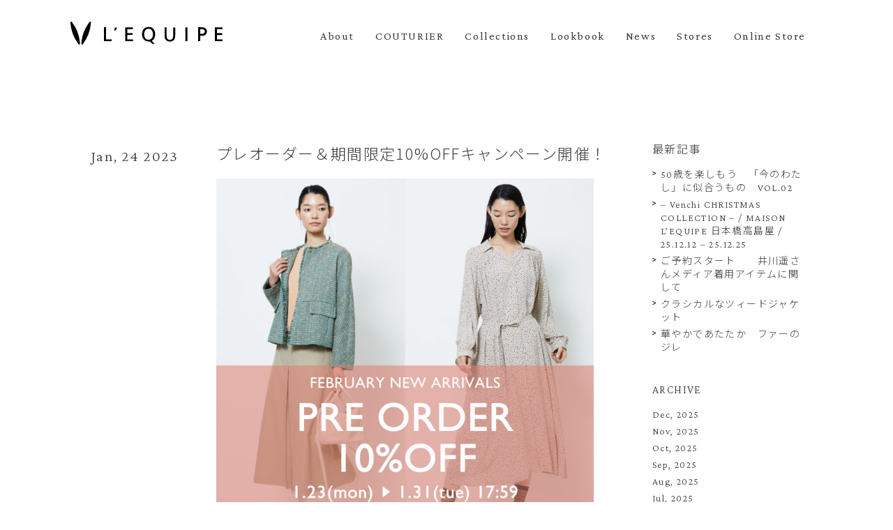

--- FILE ---
content_type: text/html; charset=UTF-8
request_url: https://lequipe.jp/2023/01/
body_size: 10173
content:
<!DOCTYPE html>
<html lang="ja" class="no-js">
<head>
  <!-- Google Tag Manager -->
  <script>(function(w,d,s,l,i){w[l]=w[l]||[];w[l].push({'gtm.start':
  new Date().getTime(),event:'gtm.js'});var f=d.getElementsByTagName(s)[0],
  j=d.createElement(s),dl=l!='dataLayer'?'&l='+l:'';j.async=true;j.src=
  'https://www.googletagmanager.com/gtm.js?id='+i+dl;f.parentNode.insertBefore(j,f);
  })(window,document,'script','dataLayer','GTM-TT3GMG4');</script>
  <!-- End Google Tag Manager -->
  <meta charset="UTF-8">
  <meta name="viewport" content="width=device-width, initial-scale=1">
  <link rel="profile" href="http://gmpg.org/xfn/11">
    <title>2023年1月  |  L&#039;EQUIPE レキップ</title>
<meta name='robots' content='max-image-preview:large' />
<link rel='dns-prefetch' href='//s.w.org' />
<script type="text/javascript">
window._wpemojiSettings = {"baseUrl":"https:\/\/s.w.org\/images\/core\/emoji\/13.1.0\/72x72\/","ext":".png","svgUrl":"https:\/\/s.w.org\/images\/core\/emoji\/13.1.0\/svg\/","svgExt":".svg","source":{"concatemoji":"https:\/\/lequipe.jp\/wp-includes\/js\/wp-emoji-release.min.js?ver=5.9.2"}};
/*! This file is auto-generated */
!function(e,a,t){var n,r,o,i=a.createElement("canvas"),p=i.getContext&&i.getContext("2d");function s(e,t){var a=String.fromCharCode;p.clearRect(0,0,i.width,i.height),p.fillText(a.apply(this,e),0,0);e=i.toDataURL();return p.clearRect(0,0,i.width,i.height),p.fillText(a.apply(this,t),0,0),e===i.toDataURL()}function c(e){var t=a.createElement("script");t.src=e,t.defer=t.type="text/javascript",a.getElementsByTagName("head")[0].appendChild(t)}for(o=Array("flag","emoji"),t.supports={everything:!0,everythingExceptFlag:!0},r=0;r<o.length;r++)t.supports[o[r]]=function(e){if(!p||!p.fillText)return!1;switch(p.textBaseline="top",p.font="600 32px Arial",e){case"flag":return s([127987,65039,8205,9895,65039],[127987,65039,8203,9895,65039])?!1:!s([55356,56826,55356,56819],[55356,56826,8203,55356,56819])&&!s([55356,57332,56128,56423,56128,56418,56128,56421,56128,56430,56128,56423,56128,56447],[55356,57332,8203,56128,56423,8203,56128,56418,8203,56128,56421,8203,56128,56430,8203,56128,56423,8203,56128,56447]);case"emoji":return!s([10084,65039,8205,55357,56613],[10084,65039,8203,55357,56613])}return!1}(o[r]),t.supports.everything=t.supports.everything&&t.supports[o[r]],"flag"!==o[r]&&(t.supports.everythingExceptFlag=t.supports.everythingExceptFlag&&t.supports[o[r]]);t.supports.everythingExceptFlag=t.supports.everythingExceptFlag&&!t.supports.flag,t.DOMReady=!1,t.readyCallback=function(){t.DOMReady=!0},t.supports.everything||(n=function(){t.readyCallback()},a.addEventListener?(a.addEventListener("DOMContentLoaded",n,!1),e.addEventListener("load",n,!1)):(e.attachEvent("onload",n),a.attachEvent("onreadystatechange",function(){"complete"===a.readyState&&t.readyCallback()})),(n=t.source||{}).concatemoji?c(n.concatemoji):n.wpemoji&&n.twemoji&&(c(n.twemoji),c(n.wpemoji)))}(window,document,window._wpemojiSettings);
</script>
<style type="text/css">
img.wp-smiley,
img.emoji {
	display: inline !important;
	border: none !important;
	box-shadow: none !important;
	height: 1em !important;
	width: 1em !important;
	margin: 0 0.07em !important;
	vertical-align: -0.1em !important;
	background: none !important;
	padding: 0 !important;
}
</style>
	<link rel='stylesheet' id='wp-block-library-css'  href='https://lequipe.jp/wp-includes/css/dist/block-library/style.min.css?ver=5.9.2' type='text/css' media='all' />
<style id='global-styles-inline-css' type='text/css'>
body{--wp--preset--color--black: #000000;--wp--preset--color--cyan-bluish-gray: #abb8c3;--wp--preset--color--white: #ffffff;--wp--preset--color--pale-pink: #f78da7;--wp--preset--color--vivid-red: #cf2e2e;--wp--preset--color--luminous-vivid-orange: #ff6900;--wp--preset--color--luminous-vivid-amber: #fcb900;--wp--preset--color--light-green-cyan: #7bdcb5;--wp--preset--color--vivid-green-cyan: #00d084;--wp--preset--color--pale-cyan-blue: #8ed1fc;--wp--preset--color--vivid-cyan-blue: #0693e3;--wp--preset--color--vivid-purple: #9b51e0;--wp--preset--gradient--vivid-cyan-blue-to-vivid-purple: linear-gradient(135deg,rgba(6,147,227,1) 0%,rgb(155,81,224) 100%);--wp--preset--gradient--light-green-cyan-to-vivid-green-cyan: linear-gradient(135deg,rgb(122,220,180) 0%,rgb(0,208,130) 100%);--wp--preset--gradient--luminous-vivid-amber-to-luminous-vivid-orange: linear-gradient(135deg,rgba(252,185,0,1) 0%,rgba(255,105,0,1) 100%);--wp--preset--gradient--luminous-vivid-orange-to-vivid-red: linear-gradient(135deg,rgba(255,105,0,1) 0%,rgb(207,46,46) 100%);--wp--preset--gradient--very-light-gray-to-cyan-bluish-gray: linear-gradient(135deg,rgb(238,238,238) 0%,rgb(169,184,195) 100%);--wp--preset--gradient--cool-to-warm-spectrum: linear-gradient(135deg,rgb(74,234,220) 0%,rgb(151,120,209) 20%,rgb(207,42,186) 40%,rgb(238,44,130) 60%,rgb(251,105,98) 80%,rgb(254,248,76) 100%);--wp--preset--gradient--blush-light-purple: linear-gradient(135deg,rgb(255,206,236) 0%,rgb(152,150,240) 100%);--wp--preset--gradient--blush-bordeaux: linear-gradient(135deg,rgb(254,205,165) 0%,rgb(254,45,45) 50%,rgb(107,0,62) 100%);--wp--preset--gradient--luminous-dusk: linear-gradient(135deg,rgb(255,203,112) 0%,rgb(199,81,192) 50%,rgb(65,88,208) 100%);--wp--preset--gradient--pale-ocean: linear-gradient(135deg,rgb(255,245,203) 0%,rgb(182,227,212) 50%,rgb(51,167,181) 100%);--wp--preset--gradient--electric-grass: linear-gradient(135deg,rgb(202,248,128) 0%,rgb(113,206,126) 100%);--wp--preset--gradient--midnight: linear-gradient(135deg,rgb(2,3,129) 0%,rgb(40,116,252) 100%);--wp--preset--duotone--dark-grayscale: url('#wp-duotone-dark-grayscale');--wp--preset--duotone--grayscale: url('#wp-duotone-grayscale');--wp--preset--duotone--purple-yellow: url('#wp-duotone-purple-yellow');--wp--preset--duotone--blue-red: url('#wp-duotone-blue-red');--wp--preset--duotone--midnight: url('#wp-duotone-midnight');--wp--preset--duotone--magenta-yellow: url('#wp-duotone-magenta-yellow');--wp--preset--duotone--purple-green: url('#wp-duotone-purple-green');--wp--preset--duotone--blue-orange: url('#wp-duotone-blue-orange');--wp--preset--font-size--small: 13px;--wp--preset--font-size--medium: 20px;--wp--preset--font-size--large: 36px;--wp--preset--font-size--x-large: 42px;}.has-black-color{color: var(--wp--preset--color--black) !important;}.has-cyan-bluish-gray-color{color: var(--wp--preset--color--cyan-bluish-gray) !important;}.has-white-color{color: var(--wp--preset--color--white) !important;}.has-pale-pink-color{color: var(--wp--preset--color--pale-pink) !important;}.has-vivid-red-color{color: var(--wp--preset--color--vivid-red) !important;}.has-luminous-vivid-orange-color{color: var(--wp--preset--color--luminous-vivid-orange) !important;}.has-luminous-vivid-amber-color{color: var(--wp--preset--color--luminous-vivid-amber) !important;}.has-light-green-cyan-color{color: var(--wp--preset--color--light-green-cyan) !important;}.has-vivid-green-cyan-color{color: var(--wp--preset--color--vivid-green-cyan) !important;}.has-pale-cyan-blue-color{color: var(--wp--preset--color--pale-cyan-blue) !important;}.has-vivid-cyan-blue-color{color: var(--wp--preset--color--vivid-cyan-blue) !important;}.has-vivid-purple-color{color: var(--wp--preset--color--vivid-purple) !important;}.has-black-background-color{background-color: var(--wp--preset--color--black) !important;}.has-cyan-bluish-gray-background-color{background-color: var(--wp--preset--color--cyan-bluish-gray) !important;}.has-white-background-color{background-color: var(--wp--preset--color--white) !important;}.has-pale-pink-background-color{background-color: var(--wp--preset--color--pale-pink) !important;}.has-vivid-red-background-color{background-color: var(--wp--preset--color--vivid-red) !important;}.has-luminous-vivid-orange-background-color{background-color: var(--wp--preset--color--luminous-vivid-orange) !important;}.has-luminous-vivid-amber-background-color{background-color: var(--wp--preset--color--luminous-vivid-amber) !important;}.has-light-green-cyan-background-color{background-color: var(--wp--preset--color--light-green-cyan) !important;}.has-vivid-green-cyan-background-color{background-color: var(--wp--preset--color--vivid-green-cyan) !important;}.has-pale-cyan-blue-background-color{background-color: var(--wp--preset--color--pale-cyan-blue) !important;}.has-vivid-cyan-blue-background-color{background-color: var(--wp--preset--color--vivid-cyan-blue) !important;}.has-vivid-purple-background-color{background-color: var(--wp--preset--color--vivid-purple) !important;}.has-black-border-color{border-color: var(--wp--preset--color--black) !important;}.has-cyan-bluish-gray-border-color{border-color: var(--wp--preset--color--cyan-bluish-gray) !important;}.has-white-border-color{border-color: var(--wp--preset--color--white) !important;}.has-pale-pink-border-color{border-color: var(--wp--preset--color--pale-pink) !important;}.has-vivid-red-border-color{border-color: var(--wp--preset--color--vivid-red) !important;}.has-luminous-vivid-orange-border-color{border-color: var(--wp--preset--color--luminous-vivid-orange) !important;}.has-luminous-vivid-amber-border-color{border-color: var(--wp--preset--color--luminous-vivid-amber) !important;}.has-light-green-cyan-border-color{border-color: var(--wp--preset--color--light-green-cyan) !important;}.has-vivid-green-cyan-border-color{border-color: var(--wp--preset--color--vivid-green-cyan) !important;}.has-pale-cyan-blue-border-color{border-color: var(--wp--preset--color--pale-cyan-blue) !important;}.has-vivid-cyan-blue-border-color{border-color: var(--wp--preset--color--vivid-cyan-blue) !important;}.has-vivid-purple-border-color{border-color: var(--wp--preset--color--vivid-purple) !important;}.has-vivid-cyan-blue-to-vivid-purple-gradient-background{background: var(--wp--preset--gradient--vivid-cyan-blue-to-vivid-purple) !important;}.has-light-green-cyan-to-vivid-green-cyan-gradient-background{background: var(--wp--preset--gradient--light-green-cyan-to-vivid-green-cyan) !important;}.has-luminous-vivid-amber-to-luminous-vivid-orange-gradient-background{background: var(--wp--preset--gradient--luminous-vivid-amber-to-luminous-vivid-orange) !important;}.has-luminous-vivid-orange-to-vivid-red-gradient-background{background: var(--wp--preset--gradient--luminous-vivid-orange-to-vivid-red) !important;}.has-very-light-gray-to-cyan-bluish-gray-gradient-background{background: var(--wp--preset--gradient--very-light-gray-to-cyan-bluish-gray) !important;}.has-cool-to-warm-spectrum-gradient-background{background: var(--wp--preset--gradient--cool-to-warm-spectrum) !important;}.has-blush-light-purple-gradient-background{background: var(--wp--preset--gradient--blush-light-purple) !important;}.has-blush-bordeaux-gradient-background{background: var(--wp--preset--gradient--blush-bordeaux) !important;}.has-luminous-dusk-gradient-background{background: var(--wp--preset--gradient--luminous-dusk) !important;}.has-pale-ocean-gradient-background{background: var(--wp--preset--gradient--pale-ocean) !important;}.has-electric-grass-gradient-background{background: var(--wp--preset--gradient--electric-grass) !important;}.has-midnight-gradient-background{background: var(--wp--preset--gradient--midnight) !important;}.has-small-font-size{font-size: var(--wp--preset--font-size--small) !important;}.has-medium-font-size{font-size: var(--wp--preset--font-size--medium) !important;}.has-large-font-size{font-size: var(--wp--preset--font-size--large) !important;}.has-x-large-font-size{font-size: var(--wp--preset--font-size--x-large) !important;}
</style>
<link rel='stylesheet' id='swiper-style-css'  href='https://lequipe.jp/wp-content/themes/lequipe/css/swiper.min.css' type='text/css' media='all' />
<link rel='stylesheet' id='main-style-css'  href='https://lequipe.jp/wp-content/themes/lequipe/style.css?1766295785' type='text/css' media='all' />
<link rel="https://api.w.org/" href="https://lequipe.jp/wp-json/" /><link rel="EditURI" type="application/rsd+xml" title="RSD" href="https://lequipe.jp/xmlrpc.php?rsd" />
<link rel="wlwmanifest" type="application/wlwmanifest+xml" href="https://lequipe.jp/wp-includes/wlwmanifest.xml" /> 
<meta name="generator" content="WordPress 5.9.2" />
  <meta name="description" content="年齢にとらわれず、今を自分らしく生きる女性達のクローゼットを意識したブランド「レキップ」のウェブサイト。">
  <meta property="og:title" content="L'EQUIPE レキップ">
  <meta property="og:site_name" content="L'EQUIPE レキップ">
  <meta property="og:url" content="https://lequipe.jp/">
  <meta property="og:description" content="年齢にとらわれず、今を自分らしく生きる女性達のクローゼットを意識したブランド「レキップ」のウェブサイト。">
  <meta property="og:type" content="article">
  <meta property="og:image" content="https://lequipe.jp/ogimg.png">

  <meta name="msapplication-square70x70logo" content="/site-tile-70x70.png">
  <meta name="msapplication-square150x150logo" content="/site-tile-150x150.png">
  <meta name="msapplication-wide310x150logo" content="/site-tile-310x150.png">
  <meta name="msapplication-square310x310logo" content="/site-tile-310x310.png">
  <meta name="msapplication-TileColor" content="#0078d7">
  <link rel="shortcut icon" type="image/vnd.microsoft.icon" href="/favicon.ico">
  <link rel="icon" type="image/vnd.microsoft.icon" href="/favicon.ico">
  <link rel="apple-touch-icon" sizes="57x57" href="/apple-touch-icon-57x57.png">
  <link rel="apple-touch-icon" sizes="60x60" href="/apple-touch-icon-60x60.png">
  <link rel="apple-touch-icon" sizes="72x72" href="/apple-touch-icon-72x72.png">
  <link rel="apple-touch-icon" sizes="76x76" href="/apple-touch-icon-76x76.png">
  <link rel="apple-touch-icon" sizes="114x114" href="/apple-touch-icon-114x114.png">
  <link rel="apple-touch-icon" sizes="120x120" href="/apple-touch-icon-120x120.png">
  <link rel="apple-touch-icon" sizes="144x144" href="/apple-touch-icon-144x144.png">
  <link rel="apple-touch-icon" sizes="152x152" href="/apple-touch-icon-152x152.png">
  <link rel="apple-touch-icon" sizes="180x180" href="/apple-touch-icon-180x180.png">
  <link rel="icon" type="image/png" sizes="36x36" href="/android-chrome-36x36.png">
  <link rel="icon" type="image/png" sizes="48x48" href="/android-chrome-48x48.png">
  <link rel="icon" type="image/png" sizes="72x72" href="/android-chrome-72x72.png">
  <link rel="icon" type="image/png" sizes="96x96" href="/android-chrome-96x96.png">
  <link rel="icon" type="image/png" sizes="128x128" href="/android-chrome-128x128.png">
  <link rel="icon" type="image/png" sizes="144x144" href="/android-chrome-144x144.png">
  <link rel="icon" type="image/png" sizes="152x152" href="/android-chrome-152x152.png">
  <link rel="icon" type="image/png" sizes="192x192" href="/android-chrome-192x192.png">
  <link rel="icon" type="image/png" sizes="256x256" href="/android-chrome-256x256.png">
  <link rel="icon" type="image/png" sizes="384x384" href="/android-chrome-384x384.png">
  <link rel="icon" type="image/png" sizes="512x512" href="/android-chrome-512x512.png">
  <link rel="icon" type="image/png" sizes="36x36" href="/icon-36x36.png">
  <link rel="icon" type="image/png" sizes="48x48" href="/icon-48x48.png">
  <link rel="icon" type="image/png" sizes="72x72" href="/icon-72x72.png">
  <link rel="icon" type="image/png" sizes="96x96" href="/icon-96x96.png">
  <link rel="icon" type="image/png" sizes="128x128" href="/icon-128x128.png">
  <link rel="icon" type="image/png" sizes="144x144" href="/icon-144x144.png">
  <link rel="icon" type="image/png" sizes="152x152" href="/icon-152x152.png">
  <link rel="icon" type="image/png" sizes="160x160" href="/icon-160x160.png">
  <link rel="icon" type="image/png" sizes="192x192" href="/icon-192x192.png">
  <link rel="icon" type="image/png" sizes="196x196" href="/icon-196x196.png">
  <link rel="icon" type="image/png" sizes="256x256" href="/icon-256x256.png">
  <link rel="icon" type="image/png" sizes="384x384" href="/icon-384x384.png">
  <link rel="icon" type="image/png" sizes="512x512" href="/icon-512x512.png">
  <link rel="icon" type="image/png" sizes="16x16" href="/icon-16x16.png">
  <link rel="icon" type="image/png" sizes="24x24" href="/icon-24x24.png">
  <link rel="icon" type="image/png" sizes="32x32" href="/icon-32x32.png">
  <link rel="manifest" href="/manifest.json">

  <!-- 
  // old typekit
  <link rel="stylesheet" href="https://use.typekit.net/hon8mwt.css">
  -->

  <script>
  (function(d) {
    var config = {
      kitId: 'kml8tmm',
      scriptTimeout: 3000,
      async: true
    },
    h=d.documentElement,t=setTimeout(function(){h.className=h.className.replace(/\bwf-loading\b/g,"")+" wf-inactive";},config.scriptTimeout),tk=d.createElement("script"),f=false,s=d.getElementsByTagName("script")[0],a;h.className+=" wf-loading";tk.src='https://use.typekit.net/'+config.kitId+'.js';tk.async=true;tk.onload=tk.onreadystatechange=function(){a=this.readyState;if(f||a&&a!="complete"&&a!="loaded")return;f=true;clearTimeout(t);try{Typekit.load(config)}catch(e){}};s.parentNode.insertBefore(tk,s)
  })(document);
</script>
  

  <link rel="preconnect" href="https://fonts.googleapis.com">
  <link rel="preconnect" href="https://fonts.gstatic.com" crossorigin>
  <link href="https://fonts.googleapis.com/css2?family=Crimson+Pro:wght@200;300;400&display=swap" rel="stylesheet">
  
</head>
<body class="archive date">
<!-- Google Tag Manager (noscript) -->
<noscript><iframe src="https://www.googletagmanager.com/ns.html?id=GTM-TT3GMG4" height="0" width="0" style="display:none;visibility:hidden"></iframe></noscript>
<!-- End Google Tag Manager (noscript) -->
<div class="line_qrbanner">
  <a id="close_line_qrbanner_sp" class="sp">
  <svg version="1.1" xmlns="http://www.w3.org/2000/svg" xmlns:xlink="http://www.w3.org/1999/xlink" x="0px" y="0px" viewBox="0 0 38.6 38.6" style="enable-background:new 0 0 38.6 38.6;" xml:space="preserve"><polygon class="st0" points="38.6,0.7 37.8,0 19.3,18.6 0.7,0 0,0.7 18.6,19.3 0,37.8 0.7,38.6 19.3,20 37.8,38.6 38.6,37.8 20,19.3 "/></svg>
  </a>
  <div class="line_qrbanner__body">
    <a id="close_line_qrbanner" class="pc">
    <svg version="1.1" xmlns="http://www.w3.org/2000/svg" xmlns:xlink="http://www.w3.org/1999/xlink" x="0px" y="0px" viewBox="0 0 38.6 38.6" style="enable-background:new 0 0 38.6 38.6;" xml:space="preserve"><polygon class="st0" points="38.6,0.7 37.8,0 19.3,18.6 0.7,0 0,0.7 18.6,19.3 0,37.8 0.7,38.6 19.3,20 37.8,38.6 38.6,37.8 20,19.3 "/></svg>
    </a>
    <h2>L’EQUIPE <br class="sp">Official LINE</h2>
    <p>
      <span class="gr">L’EQUIPE<br class="sp">公式LINEアカウント</span><br>
      最新情報や、<br class="sp">おすすめスタイリングetc...<br>
      お得な情報をお届けいたします。
    </p>
    <img src="https://lequipe.jp/wp-content/themes/lequipe/images/code_line.jpg">
    <a class="linkbtn_line sp" href="https://page.line.me/243ualcl" target="_blank">L’EQUIPE 公式LINE</a>
    <p>ぜひご登録くださいませ。</p>
  </div>
  <div class="line_qrbanner__bg"></div>
  
</div>
<svg xmlns="http://www.w3.org/2000/svg" viewBox="0 0 0 0" width="0" height="0" focusable="false" role="none" style="visibility: hidden; position: absolute; left: -9999px; overflow: hidden;" ><defs><filter id="wp-duotone-dark-grayscale"><feColorMatrix color-interpolation-filters="sRGB" type="matrix" values=" .299 .587 .114 0 0 .299 .587 .114 0 0 .299 .587 .114 0 0 .299 .587 .114 0 0 " /><feComponentTransfer color-interpolation-filters="sRGB" ><feFuncR type="table" tableValues="0 0.49803921568627" /><feFuncG type="table" tableValues="0 0.49803921568627" /><feFuncB type="table" tableValues="0 0.49803921568627" /><feFuncA type="table" tableValues="1 1" /></feComponentTransfer><feComposite in2="SourceGraphic" operator="in" /></filter></defs></svg><svg xmlns="http://www.w3.org/2000/svg" viewBox="0 0 0 0" width="0" height="0" focusable="false" role="none" style="visibility: hidden; position: absolute; left: -9999px; overflow: hidden;" ><defs><filter id="wp-duotone-grayscale"><feColorMatrix color-interpolation-filters="sRGB" type="matrix" values=" .299 .587 .114 0 0 .299 .587 .114 0 0 .299 .587 .114 0 0 .299 .587 .114 0 0 " /><feComponentTransfer color-interpolation-filters="sRGB" ><feFuncR type="table" tableValues="0 1" /><feFuncG type="table" tableValues="0 1" /><feFuncB type="table" tableValues="0 1" /><feFuncA type="table" tableValues="1 1" /></feComponentTransfer><feComposite in2="SourceGraphic" operator="in" /></filter></defs></svg><svg xmlns="http://www.w3.org/2000/svg" viewBox="0 0 0 0" width="0" height="0" focusable="false" role="none" style="visibility: hidden; position: absolute; left: -9999px; overflow: hidden;" ><defs><filter id="wp-duotone-purple-yellow"><feColorMatrix color-interpolation-filters="sRGB" type="matrix" values=" .299 .587 .114 0 0 .299 .587 .114 0 0 .299 .587 .114 0 0 .299 .587 .114 0 0 " /><feComponentTransfer color-interpolation-filters="sRGB" ><feFuncR type="table" tableValues="0.54901960784314 0.98823529411765" /><feFuncG type="table" tableValues="0 1" /><feFuncB type="table" tableValues="0.71764705882353 0.25490196078431" /><feFuncA type="table" tableValues="1 1" /></feComponentTransfer><feComposite in2="SourceGraphic" operator="in" /></filter></defs></svg><svg xmlns="http://www.w3.org/2000/svg" viewBox="0 0 0 0" width="0" height="0" focusable="false" role="none" style="visibility: hidden; position: absolute; left: -9999px; overflow: hidden;" ><defs><filter id="wp-duotone-blue-red"><feColorMatrix color-interpolation-filters="sRGB" type="matrix" values=" .299 .587 .114 0 0 .299 .587 .114 0 0 .299 .587 .114 0 0 .299 .587 .114 0 0 " /><feComponentTransfer color-interpolation-filters="sRGB" ><feFuncR type="table" tableValues="0 1" /><feFuncG type="table" tableValues="0 0.27843137254902" /><feFuncB type="table" tableValues="0.5921568627451 0.27843137254902" /><feFuncA type="table" tableValues="1 1" /></feComponentTransfer><feComposite in2="SourceGraphic" operator="in" /></filter></defs></svg><svg xmlns="http://www.w3.org/2000/svg" viewBox="0 0 0 0" width="0" height="0" focusable="false" role="none" style="visibility: hidden; position: absolute; left: -9999px; overflow: hidden;" ><defs><filter id="wp-duotone-midnight"><feColorMatrix color-interpolation-filters="sRGB" type="matrix" values=" .299 .587 .114 0 0 .299 .587 .114 0 0 .299 .587 .114 0 0 .299 .587 .114 0 0 " /><feComponentTransfer color-interpolation-filters="sRGB" ><feFuncR type="table" tableValues="0 0" /><feFuncG type="table" tableValues="0 0.64705882352941" /><feFuncB type="table" tableValues="0 1" /><feFuncA type="table" tableValues="1 1" /></feComponentTransfer><feComposite in2="SourceGraphic" operator="in" /></filter></defs></svg><svg xmlns="http://www.w3.org/2000/svg" viewBox="0 0 0 0" width="0" height="0" focusable="false" role="none" style="visibility: hidden; position: absolute; left: -9999px; overflow: hidden;" ><defs><filter id="wp-duotone-magenta-yellow"><feColorMatrix color-interpolation-filters="sRGB" type="matrix" values=" .299 .587 .114 0 0 .299 .587 .114 0 0 .299 .587 .114 0 0 .299 .587 .114 0 0 " /><feComponentTransfer color-interpolation-filters="sRGB" ><feFuncR type="table" tableValues="0.78039215686275 1" /><feFuncG type="table" tableValues="0 0.94901960784314" /><feFuncB type="table" tableValues="0.35294117647059 0.47058823529412" /><feFuncA type="table" tableValues="1 1" /></feComponentTransfer><feComposite in2="SourceGraphic" operator="in" /></filter></defs></svg><svg xmlns="http://www.w3.org/2000/svg" viewBox="0 0 0 0" width="0" height="0" focusable="false" role="none" style="visibility: hidden; position: absolute; left: -9999px; overflow: hidden;" ><defs><filter id="wp-duotone-purple-green"><feColorMatrix color-interpolation-filters="sRGB" type="matrix" values=" .299 .587 .114 0 0 .299 .587 .114 0 0 .299 .587 .114 0 0 .299 .587 .114 0 0 " /><feComponentTransfer color-interpolation-filters="sRGB" ><feFuncR type="table" tableValues="0.65098039215686 0.40392156862745" /><feFuncG type="table" tableValues="0 1" /><feFuncB type="table" tableValues="0.44705882352941 0.4" /><feFuncA type="table" tableValues="1 1" /></feComponentTransfer><feComposite in2="SourceGraphic" operator="in" /></filter></defs></svg><svg xmlns="http://www.w3.org/2000/svg" viewBox="0 0 0 0" width="0" height="0" focusable="false" role="none" style="visibility: hidden; position: absolute; left: -9999px; overflow: hidden;" ><defs><filter id="wp-duotone-blue-orange"><feColorMatrix color-interpolation-filters="sRGB" type="matrix" values=" .299 .587 .114 0 0 .299 .587 .114 0 0 .299 .587 .114 0 0 .299 .587 .114 0 0 " /><feComponentTransfer color-interpolation-filters="sRGB" ><feFuncR type="table" tableValues="0.098039215686275 1" /><feFuncG type="table" tableValues="0 0.66274509803922" /><feFuncB type="table" tableValues="0.84705882352941 0.41960784313725" /><feFuncA type="table" tableValues="1 1" /></feComponentTransfer><feComposite in2="SourceGraphic" operator="in" /></filter></defs></svg>    <header id="header" class="header">
      <div class="wrap header__wrap">
                  <p class="header__logo"><a class="header__logo__link" href="https://lequipe.jp/" rel="home"><span class="header__logo__text">L&#039;EQUIPE レキップ</span></a></p>
                  <div id="menu_btn" class="menu_btn">Menu</div>
        <div id="menu" class="menu">
          <div class="menu__wrap">
                          <nav id="site-navigation" class="main-navigation" role="navigation" aria-label="メインメニュー">
                <div class="menu-gnav-container"><ul id="menu-gnav" class="primary-menu"><li id="menu-item-28" class="menu-item menu-item-type-post_type menu-item-object-page menu-item-28"><a href="https://lequipe.jp/about/">About</a></li>
<li id="menu-item-3076" class="menu-item menu-item-type-post_type menu-item-object-page menu-item-has-children menu-item-3076"><a href="https://lequipe.jp/couturier24aw/">Couturier</a>
<ul class="sub-menu">
	<li id="menu-item-3558" class="menu-item menu-item-type-post_type menu-item-object-page menu-item-3558"><a href="https://lequipe.jp/couturier25aw/">Autumn &#038; Winter 2025</a></li>
	<li id="menu-item-3380" class="menu-item menu-item-type-post_type menu-item-object-page menu-item-3380"><a href="https://lequipe.jp/couturier25ss/">Spring &#038; Summer 2025</a></li>
	<li id="menu-item-3190" class="menu-item menu-item-type-post_type menu-item-object-page menu-item-3190"><a href="https://lequipe.jp/couturier24aw/">Autumn &#038; Winter 2024</a></li>
	<li id="menu-item-3187" class="menu-item menu-item-type-post_type menu-item-object-page menu-item-3187"><a href="https://lequipe.jp/craftsmanship/">Craftsmanship</a></li>
</ul>
</li>
<li id="menu-item-117" class="menu-item menu-item-type-post_type menu-item-object-page menu-item-has-children menu-item-117"><a href="https://lequipe.jp/collections/">Collections</a>
<ul class="sub-menu">
	<li id="menu-item-3559" class="menu-item menu-item-type-post_type menu-item-object-page menu-item-3559"><a href="https://lequipe.jp/collections/collection25aw/">Autumn &#038; Winter 2025</a></li>
	<li id="menu-item-3382" class="menu-item menu-item-type-post_type menu-item-object-page menu-item-3382"><a href="https://lequipe.jp/collections/collection25ss/">Spring &#038; Summer 2025</a></li>
	<li id="menu-item-3077" class="menu-item menu-item-type-post_type menu-item-object-page menu-item-3077"><a href="https://lequipe.jp/collections/collection24aw/">Autumn &#038; Winter 2024</a></li>
</ul>
</li>
<li id="menu-item-146" class="menu-item menu-item-type-post_type menu-item-object-page menu-item-has-children menu-item-146"><a href="https://lequipe.jp/lookbook/">Lookbook</a>
<ul class="sub-menu">
	<li id="menu-item-3712" class="menu-item menu-item-type-post_type menu-item-object-page menu-item-3712"><a href="https://lequipe.jp/lookbook/look-book-2025-nov/">NOV 2025</a></li>
	<li id="menu-item-3645" class="menu-item menu-item-type-post_type menu-item-object-page menu-item-3645"><a href="https://lequipe.jp/lookbook/25aweclat/">eclat×L&#8217;EQUIPE</a></li>
	<li id="menu-item-3574" class="menu-item menu-item-type-post_type menu-item-object-page menu-item-3574"><a href="https://lequipe.jp/lookbook/look-book-2025-sep/">SEP 2025</a></li>
	<li id="menu-item-3433" class="menu-item menu-item-type-post_type menu-item-object-page menu-item-3433"><a href="https://lequipe.jp/lookbook/look-book-2025-may/">MAY 2025</a></li>
</ul>
</li>
<li id="menu-item-32" class="menu-item menu-item-type-post_type_archive menu-item-object-post menu-item-32"><a href="https://lequipe.jp/news/">News</a></li>
<li id="menu-item-29" class="menu-item menu-item-type-post_type menu-item-object-page menu-item-29"><a href="https://lequipe.jp/stores/">Stores</a></li>
<li id="menu-item-149" class="menu-item menu-item-type-custom menu-item-object-custom menu-item-149"><a target="_blank" rel="noopener" href="https://store.bigi.co.jp/shop/lequipe">Online Store</a></li>
</ul></div>              </nav><!-- .main-navigation -->
                      </div>
        </div><!-- .site-header-menu -->

      </div><!-- .site-header-main -->
    </header><!-- .site-header -->

    <main id="content" class="main">
<div class="wrapper wrap news news_page">
  <h2 class="sp">News</h2>
  <div id="primary" class="content-area">
          <article id="post-1815" class="post-1815 post type-post status-publish format-standard hentry category-1">
  <p class="entry-date">Jan, 24 2023</p>

  <div class="entry-content">
    <h2 class="entry-title">プレオーダー＆期間限定10%OFFキャンペーン開催！</h2>    <p><img class="alignnone  wp-image-1816" src="https://lequipe.jp/wp-content/uploads/2023/01/pre2_1284-1024x1024.jpg" alt="" width="541" height="541" srcset="https://lequipe.jp/wp-content/uploads/2023/01/pre2_1284-1024x1024.jpg 1024w, https://lequipe.jp/wp-content/uploads/2023/01/pre2_1284-300x300.jpg 300w, https://lequipe.jp/wp-content/uploads/2023/01/pre2_1284-150x150.jpg 150w, https://lequipe.jp/wp-content/uploads/2023/01/pre2_1284-768x768.jpg 768w, https://lequipe.jp/wp-content/uploads/2023/01/pre2_1284.jpg 1284w" sizes="(max-width: 541px) 100vw, 541px" /></p>
<p>春カラーのニットやツイードジャケットなど2月の新作がラインアップ。</p>
<p>公式オンラインストアでは<a href="https://store.bigi.co.jp/item?display_mode=all_color&amp;goods_group_id=731">2月新作の一部アイテムの先行予約</a>をスタート。</p>
<p>さらに<a href="https://store.bigi.co.jp/item?display_mode=all_color&amp;goods_group_id=731">期間限定で10％OFF！</a>のキャンペーンも開催！</p>
<p>1月31日（火）17：59までとなっております。</p>
<p>ぜひこの機会をお楽しみくださいませ。</p>
<p>&nbsp;</p>
  </div><!-- .entry-content -->

</article><!-- #post-1815 -->
<article id="post-1810" class="post-1810 post type-post status-publish format-standard hentry category-1">
  <p class="entry-date">Jan, 20 2023</p>

  <div class="entry-content">
    <h2 class="entry-title">新作ラインアップ　　</h2>    <p><img loading="lazy" class="alignnone  wp-image-1812" src="https://lequipe.jp/wp-content/uploads/2023/01/2301_2_1284-1024x1024.jpg" alt="" width="508" height="508" srcset="https://lequipe.jp/wp-content/uploads/2023/01/2301_2_1284-1024x1024.jpg 1024w, https://lequipe.jp/wp-content/uploads/2023/01/2301_2_1284-300x300.jpg 300w, https://lequipe.jp/wp-content/uploads/2023/01/2301_2_1284-150x150.jpg 150w, https://lequipe.jp/wp-content/uploads/2023/01/2301_2_1284-768x768.jpg 768w, https://lequipe.jp/wp-content/uploads/2023/01/2301_2_1284.jpg 1284w" sizes="(max-width: 508px) 100vw, 508px" /></p>
<p>程よくリラックス感のある大人のジャージーアイテムや<br />
色鮮やかな春色のスカートなど。。<br />
1月の新作がラインアップ。</p>
<p>ショップ＆<a href="https://store.bigi.co.jp/item?display_mode=all_color&amp;goods_group_id=682&amp;order_by=1&amp;sold=1"><strong>オンラインストア</strong></a>にてお楽しみくださいませ。</p>
  </div><!-- .entry-content -->

</article><!-- #post-1810 -->
<article id="post-1805" class="post-1805 post type-post status-publish format-standard hentry category-1">
  <p class="entry-date">Jan, 19 2023</p>

  <div class="entry-content">
    <h2 class="entry-title">「TAION」インナーベスト付き新作コート</h2>    <p><img loading="lazy" class="alignnone wp-image-1806" src="https://lequipe.jp/wp-content/uploads/2023/01/13_22_11_2_0046-2-1024x1024.jpg" alt="" width="468" height="468" srcset="https://lequipe.jp/wp-content/uploads/2023/01/13_22_11_2_0046-2-1024x1024.jpg 1024w, https://lequipe.jp/wp-content/uploads/2023/01/13_22_11_2_0046-2-300x300.jpg 300w, https://lequipe.jp/wp-content/uploads/2023/01/13_22_11_2_0046-2-150x150.jpg 150w, https://lequipe.jp/wp-content/uploads/2023/01/13_22_11_2_0046-2-768x768.jpg 768w, https://lequipe.jp/wp-content/uploads/2023/01/13_22_11_2_0046-2-1536x1536.jpg 1536w, https://lequipe.jp/wp-content/uploads/2023/01/13_22_11_2_0046-2-2048x2048.jpg 2048w" sizes="(max-width: 468px) 100vw, 468px" /></p>
<p>人気の<a href="https://taion-wear.jp/pages/about-taion-function-making">「TAION」</a>のダウンベストがセットになった<br />
<a href="https://store.bigi.co.jp/news/1148">サスティナブル素材のフーデットコート</a>が入荷いたしました。<br />
ウエストを絞って変化を楽しめるのでＴＰＯに合わせてアレンジも可能。<br />
シワになりずらく撥水加工も施された機能面にも優れた一枚。<br />
シーズンレスで楽しめる大人のカジュアルコートです。<br />
黒の他にベージュも展開。</p>
<p><a href="https://store.bigi.co.jp/item/detail/1_7_B5531FCT001_1/002001">Coat　￥79,200</a></p>
<p>&nbsp;</p>
<p>ショップ＆<a href="https://store.bigi.co.jp/item?display_mode=all_color&amp;goods_group_id=682&amp;order_by=1&amp;sold=1"><strong>オンラインストア</strong></a>にてお楽しみくださいませ。</p>
<p>&nbsp;</p>
  </div><!-- .entry-content -->

</article><!-- #post-1805 -->
<article id="post-1791" class="post-1791 post type-post status-publish format-standard hentry category-1">
  <p class="entry-date">Jan, 01 2023</p>

  <div class="entry-content">
    <h2 class="entry-title">新春初 WINTER SALE START!!</h2>    
<p>あけましておめでとうございます。<br />本年もどうぞよろしくお願いいたします。<br /><br />新春のWINTER SALEが本日より順次スタートいたします。<br /><a href="https://lequipe.jp/stores/">全国のショップ</a>、<a href="https://store.bigi.co.jp/shop/lequipe">オンラインストア</a>にてお楽しみくださいませ。</p>
<p>※<a href="https://store.bigi.co.jp/shop/lequipe">オンラインストア</a>では　12/31（土）21：00より先行開催中<br />※各百貨店によってスタート日が異なる場合がございます。<br />　詳しくは各百貨店のHPをご確認ください。</p>
<p>&nbsp;</p>
<p><img loading="lazy" class="alignnone  wp-image-1794" src="https://lequipe.jp/wp-content/uploads/2022/12/sale1-1024x1024.jpg" alt="" width="540" height="540" srcset="https://lequipe.jp/wp-content/uploads/2022/12/sale1-1024x1024.jpg 1024w, https://lequipe.jp/wp-content/uploads/2022/12/sale1-300x300.jpg 300w, https://lequipe.jp/wp-content/uploads/2022/12/sale1-150x150.jpg 150w, https://lequipe.jp/wp-content/uploads/2022/12/sale1-768x768.jpg 768w, https://lequipe.jp/wp-content/uploads/2022/12/sale1.jpg 1080w" sizes="(max-width: 540px) 100vw, 540px" /></p>
  </div><!-- .entry-content -->

</article><!-- #post-1791 -->
  </div><!-- .content-area -->
  <div id="secondly" class="">
    <div class="latest_list">
      <h2>最新記事</h2>
      <ul>
        <li><a href='https://lequipe.jp/2025/12/19/50%e6%ad%b3%e3%82%92%e6%a5%bd%e3%81%97%e3%82%82%e3%81%86%e3%80%80%e3%80%8c%e4%bb%8a%e3%81%ae%e3%82%8f%e3%81%9f%e3%81%97%e3%80%8d%e3%81%ab%e4%bc%bc%e5%90%88%e3%81%86%e3%82%82%e3%81%ae%e3%80%80vol-02/'>50歳を楽しもう　「今のわたし」に似合うもの　VOL.02</a></li><li><a href='https://lequipe.jp/2025/12/16/venchi-christmas-collection-maison-lequipe-%e6%97%a5%e6%9c%ac%e6%a9%8b%e9%ab%98%e5%b3%b6%e5%b1%8b-25-12-12-25-12-25/'>– Venchi CHRISTMAS COLLECTION – / MAISON L’EQUIPE 日本橋高島屋 / 25.12.12 – 25.12.25</a></li><li><a href='https://lequipe.jp/2025/12/10/%e4%ba%95%e5%b7%9d%e9%81%a5%e3%81%95%e3%82%93%e3%83%a1%e3%83%87%e3%82%a3%e3%82%a2%e7%9d%80%e7%94%a8%e3%82%a2%e3%82%a4%e3%83%86%e3%83%a0%e3%81%ab%e9%96%a2%e3%81%97%e3%81%a6%e3%80%80%e3%80%80/'>ご予約スタート　　井川遥さんメディア着用アイテムに関して　　</a></li><li><a href='https://lequipe.jp/2025/12/10/%e3%82%af%e3%83%a9%e3%82%b7%e3%82%ab%e3%83%ab%e3%81%aa%e3%83%84%e3%82%a3%e3%83%bc%e3%83%89%e3%82%b8%e3%83%a3%e3%82%b1%e3%83%83%e3%83%88/'>クラシカルなツィードジャケット</a></li><li><a href='https://lequipe.jp/2025/12/05/3837/'>華やかであたたか　ファーのジレ</a></li>      </ul>
    </div>
    <div class="archives_list">
      <h2>ARCHIVE</h2>
      <ul>
        	<li><a href='https://lequipe.jp/2025/12/'>Dec, 2025</a></li>
	<li><a href='https://lequipe.jp/2025/11/'>Nov, 2025</a></li>
	<li><a href='https://lequipe.jp/2025/10/'>Oct, 2025</a></li>
	<li><a href='https://lequipe.jp/2025/09/'>Sep, 2025</a></li>
	<li><a href='https://lequipe.jp/2025/08/'>Aug, 2025</a></li>
	<li><a href='https://lequipe.jp/2025/07/'>Jul, 2025</a></li>
	<li><a href='https://lequipe.jp/2025/06/'>Jun, 2025</a></li>
	<li><a href='https://lequipe.jp/2025/05/'>May, 2025</a></li>
	<li><a href='https://lequipe.jp/2025/04/'>Apr, 2025</a></li>
	<li><a href='https://lequipe.jp/2025/03/'>Mar, 2025</a></li>
	<li><a href='https://lequipe.jp/2025/02/'>Feb, 2025</a></li>
	<li><a href='https://lequipe.jp/2025/01/'>Jan, 2025</a></li>
      </ul>
    </div>
  </div>
</div>

<script>
  
    const domain = document.domain;    
    const regexp = new RegExp(domain);
    
    const target = document.getElementById('primary');
    const elements = target.getElementsByTagName('a');
        

    for(let element of elements){        
        let href = element.getAttribute('href');
                
        if(!regexp.test(href)){            
            element.setAttribute('target', '_blank');
            element.setAttribute('rel', 'noopener noreferrer');
        }
    }
  
</script>

</main><!-- .site-content -->

<div class="backtotop">
  <a href="">Top</a>
</div>
<footer id="footer" class="footer">
  <div class="wrap footer__wrap">
    <nav class="main-navigation" role="navigation" >
      <div class="footer__cols cols">
        <div class="footer__col footer__col-collection col">
          <a>Collections</a>
          <a href="/collections/collection25aw/">Autumn &amp; Winter 2025</a>
          <a href="/collections/collection25ss/">Spring &amp; Summer 2025</a>
          <a href="/collections/collection24aw/">Autumn &amp; Winter 2024</a>
          <a href="/collections/collection24ss/">Spring &amp; Summer 2024</a>
        </div>
        <div class="footer__col footer__col-lookbook col">
          <a>Lookbook</a>
          <a href="/lookbook/look-book-2025-nov/">NOV 2025</a>
          <a href="/lookbook/25aweclat/">eclat×L'EQUIPE</a>
          <a href="/lookbook/look-book-2025-sep/">SEP 2025</a>
          <a href="/lookbook/look-book-2025-may/">MAY 2025</a>
          <!--<a href="/2023-kris-webb/">YOSHIKO KRIS-WEBB</a>-->
        </div>
        <div class="footer__col footer__col-news col">
          <a href="/news/">News</a>
          <a href="/about/">About</a>
          <a href="/stores/">Stores</a>
        </div>
        <div class="footer__col footer__col-store col">
          <a href="https://store.bigi.co.jp/shop/lequipe" target="_blank">Online Store</a>
          <a href="http://www.bigi.co.jp/" target="_blank">BIGI co., ltd.</a>
        </div>
        <div class="footer__col footer__col-sns">
          <a class="line" href="https://page.line.me/243ualcl" target="_blank">Line</a>
          <a class="instagram" href="https://www.instagram.com/lequipe.official/" target="_blank">Instagram</a>
          <a class="x" href="https://twitter.com/LEQUIPE_lequipe" target="_blank">X</a>
        </div>
       
      </div>
    </nav><!-- .main-navigation -->
    <p class="footer__copy">
      L’EQUIPE All rights reserved.
    </p>
  </div>

</footer><!-- .site-footer -->

<script type='text/javascript' src='https://lequipe.jp/wp-content/themes/lequipe/js/jquery-3.4.1.js?ver=5.9.2' id='jquery-js'></script>
<script type='text/javascript' src='https://lequipe.jp/wp-content/themes/lequipe/js/swiper.min.js?ver=5.9.2' id='swiper-script-js'></script>
<script type='text/javascript' src='https://lequipe.jp/wp-content/themes/lequipe/js/zoomple.js?ver=5.9.2' id='zoomple-js'></script>
<script type='text/javascript' src='https://lequipe.jp/wp-content/themes/lequipe/js/main.js?20250501&#038;ver=5.9.2' id='main-script-js'></script>
<!-- Global site tag (gtag.js) - Google Analytics -->
<script async src="https://www.googletagmanager.com/gtag/js?id=G-VVC38V2ND8"></script>
<script>
  window.dataLayer = window.dataLayer || [];
  function gtag(){dataLayer.push(arguments);}
  gtag('js', new Date());

  gtag('config', 'G-VVC38V2ND8');
  gtag('config', 'UA-59673435-1');
</script>
<!-- WorldShopping Checkout -->
<script type="text/javascript" charset="UTF-8" async="true" src="https://checkout-api.worldshopping.jp/v1/script?token=store_bigi_co_jp"></script>
<!-- End WorldShopping Checkout -->

</body>
</html>


--- FILE ---
content_type: text/css
request_url: https://lequipe.jp/wp-content/themes/lequipe/style.css?1766295785
body_size: 67345
content:
@charset "UTF-8";
/*
Theme Name: lequipe
Author: Warp Japan
Author URI: http://warpjapan.com/
*/
@import url("https://fonts.googleapis.com/css?family=Noto+Sans+JP:300,400&display=swap&subset=japanese");
@import url("https://fonts.googleapis.com/earlyaccess/notosansjapanese.css");
@import url("//hello.myfonts.net/count/3a6748");
/* line 5, ../../../../../../../Library/Ruby/Gems/2.6.0/gems/compass-core-1.0.3/stylesheets/compass/reset/_utilities.scss */
html, body, div, span, applet, object, iframe,
h1, h2, h3, h4, h5, h6, p, blockquote, pre,
a, abbr, acronym, address, big, cite, code,
del, dfn, em, img, ins, kbd, q, s, samp,
small, strike, strong, sub, sup, tt, var,
b, u, i, center,
dl, dt, dd, ol, ul, li,
fieldset, form, label, legend,
table, caption, tbody, tfoot, thead, tr, th, td,
article, aside, canvas, details, embed,
figure, figcaption, footer, header, hgroup,
menu, nav, output, ruby, section, summary,
time, mark, audio, video {
  margin: 0;
  padding: 0;
  border: 0;
  font: inherit;
  font-size: 100%;
  vertical-align: baseline;
}

/* line 22, ../../../../../../../Library/Ruby/Gems/2.6.0/gems/compass-core-1.0.3/stylesheets/compass/reset/_utilities.scss */
html {
  line-height: 1;
}

/* line 24, ../../../../../../../Library/Ruby/Gems/2.6.0/gems/compass-core-1.0.3/stylesheets/compass/reset/_utilities.scss */
ol, ul {
  list-style: none;
}

/* line 26, ../../../../../../../Library/Ruby/Gems/2.6.0/gems/compass-core-1.0.3/stylesheets/compass/reset/_utilities.scss */
table {
  border-collapse: collapse;
  border-spacing: 0;
}

/* line 28, ../../../../../../../Library/Ruby/Gems/2.6.0/gems/compass-core-1.0.3/stylesheets/compass/reset/_utilities.scss */
caption, th, td {
  text-align: left;
  font-weight: normal;
  vertical-align: middle;
}

/* line 30, ../../../../../../../Library/Ruby/Gems/2.6.0/gems/compass-core-1.0.3/stylesheets/compass/reset/_utilities.scss */
q, blockquote {
  quotes: none;
}
/* line 103, ../../../../../../../Library/Ruby/Gems/2.6.0/gems/compass-core-1.0.3/stylesheets/compass/reset/_utilities.scss */
q:before, q:after, blockquote:before, blockquote:after {
  content: "";
  content: none;
}

/* line 32, ../../../../../../../Library/Ruby/Gems/2.6.0/gems/compass-core-1.0.3/stylesheets/compass/reset/_utilities.scss */
a img {
  border: none;
}

/* line 116, ../../../../../../../Library/Ruby/Gems/2.6.0/gems/compass-core-1.0.3/stylesheets/compass/reset/_utilities.scss */
article, aside, details, figcaption, figure, footer, header, hgroup, main, menu, nav, section, summary {
  display: block;
}

/**
 * @license
 * MyFonts Webfont Build ID 3827528, 2019-10-23T00:57:26-0400
 *
 * The fonts listed in this notice are subject to the End User License
 * Agreement(s) entered into by the website owner. All other parties are
 * explicitly restricted from using the Licensed Webfonts(s).
 *
 * You may obtain a valid license at the URLs below.
 *
 * Webfont: GillSansMTPro-Book by Monotype
 * URL: https://www.myfonts.com/fonts/mti/gill-sans/pro-book/
 * Copyright: Font software Copyright 1993 Adobe Systems Incorporated. Typeface designs Copyright The Monotype Corporation. All rights reserved.
 * Licensed pageviews: 500,000
 *
 *
 * License: https://www.myfonts.com/viewlicense?type=web&buildid=3827528
 *
 * © 2019 MyFonts Inc
*/
/* @import must be at top of file, otherwise CSS will not work */
@font-face {
  font-family: 'GillSansMTPro-Book';
  src: url("webfonts/3A6748_0_0.eot");
  src: url("webfonts/3A6748_0_0.eot?#iefix") format("embedded-opentype"), url("webfonts/3A6748_0_0.woff2") format("woff2"), url("webfonts/3A6748_0_0.woff") format("woff"), url("webfonts/3A6748_0_0.ttf") format("truetype");
}
/* line 34, scss/partials/common/_fonts.scss */
.font-crimsonPro {
  font-family: 'Crimson Pro', serif;
  font-weight: 400;
}

/* line 2, scss/partials/common/_global.scss */
html {
  font-family: 'Crimson Pro', 'Noto Sans JP', "ヒラギノ角ゴ ProN W3", Hiragino Kaku Gothic ProN, "Yu Gothic", YuGothic, "Helvetica Neue", Arial, "メイリオ", Meiryo, sans-serif;
  font-weight: 300;
}

/* line 7, scss/partials/common/_global.scss */
body {
  position: relative;
  -moz-transition: all 0.3s ease;
  -o-transition: all 0.3s ease;
  -webkit-transition: all 0.3s ease;
  transition: all 0.3s ease;
  font-size: 14px;
  line-height: 1.4;
  color: #3C3C3C;
  letter-spacing: .1em;
}

/* line 16, scss/partials/common/_global.scss */
* {
  box-sizing: border-box;
}
/* line 18, scss/partials/common/_global.scss */
*:focus {
  outline: none;
  border: none;
}

/* line 24, scss/partials/common/_global.scss */
a {
  text-decoration: none;
  color: #3C3C3C;
}

/* line 29, scss/partials/common/_global.scss */
p {
  line-height: 1.8;
  color: #3C3C3C;
}

/* line 33, scss/partials/common/_global.scss */
img {
  vertical-align: middle;
  max-width: 100%;
  height: auto;
}

/* line 39, scss/partials/common/_global.scss */
button,
input {
  -webkit-appearance: none;
  appearance: none;
}

/* line 45, scss/partials/common/_global.scss */
.pc {
  display: block !important;
}

/* line 48, scss/partials/common/_global.scss */
.sp {
  display: none !important;
}

/* line 52, scss/partials/common/_global.scss */
.wrap {
  max-width: 1160px;
  padding: 0 20px;
  margin: 0 auto;
}

/* line 58, scss/partials/common/_global.scss */
.cols {
  display: -webkit-flex;
  display: flex;
  -webkit-flex-direction: row;
  flex-direction: row;
  -webkit-flex-wrap: wrap;
  flex-wrap: wrap;
  -webkit-justify-content: flex-start;
  justify-content: flex-start;
  -webkit-align-items: flex-start;
  align-items: flex-start;
  -webkit-align-content: flex-start;
  align-content: flex-start;
}
/* line 59, scss/partials/common/_global.scss */
.cols .col-1 {
  width: 100%;
}
/* line 63, scss/partials/common/_global.scss */
.cols .col-5 {
  width: 50%;
}
/* line 66, scss/partials/common/_global.scss */
.cols .col-2 {
  width: 20%;
}

/* line 72, scss/partials/common/_global.scss */
.btn_wrap a {
  display: inline-block;
  border: 1px solid #3C3C3C;
  padding: 2px 25px 0;
  height: 50px;
  line-height: 50px;
  letter-spacing: .15em;
  font-size: 22px;
  background: #fff;
  -moz-transition: all 0.3s ease;
  -o-transition: all 0.3s ease;
  -webkit-transition: all 0.3s ease;
  transition: all 0.3s ease;
}
/* line 82, scss/partials/common/_global.scss */
.btn_wrap a:hover {
  background: #3C3C3C;
  color: #fff;
}

/* line 89, scss/partials/common/_global.scss */
.line_qrbanner {
  position: fixed;
  width: 100%;
  height: 100vh;
  top: 0;
  left: 0;
  display: none;
  align-items: center;
  text-align: center;
  z-index: 1000;
}
/* line 99, scss/partials/common/_global.scss */
.line_qrbanner__bg {
  position: absolute;
  top: 0;
  left: 0;
  background-color: #191919;
  opacity: 0.8;
  z-index: 0;
  width: 100%;
  height: 100vh;
}
/* line 109, scss/partials/common/_global.scss */
.line_qrbanner__body {
  position: relative;
  z-index: 1;
  background-color: #fff;
  border: 5px solid #00B900;
  padding: 60px 20px;
  max-width: 750px;
  width: 100%;
  margin: auto;
}
/* line 118, scss/partials/common/_global.scss */
.line_qrbanner__body #close_line_qrbanner {
  position: absolute;
  width: 38px;
  height: 38px;
  top: 25px;
  right: 25px;
  cursor: pointer;
}
/* line 125, scss/partials/common/_global.scss */
.line_qrbanner__body #close_line_qrbanner svg {
  width: 100%;
  fill: #555;
}
/* line 130, scss/partials/common/_global.scss */
.line_qrbanner__body h2 {
  font-size: 45px;
  text-align: center;
  margin-bottom: 5px;
}
/* line 135, scss/partials/common/_global.scss */
.line_qrbanner__body p {
  font-size: 22px;
  text-align: center;
}
/* line 138, scss/partials/common/_global.scss */
.line_qrbanner__body p .gr {
  color: #00B900;
  font-weight: bold;
  display: inline-block;
}
/* line 144, scss/partials/common/_global.scss */
.line_qrbanner__body img {
  width: 100%;
  max-width: 170px;
  margin: 10px auto;
}

@media only screen and (min-width: 769px) {
  /* line 154, scss/partials/common/_global.scss */
  .cols .pc-col-8 {
    width: 80%;
  }
  /* line 157, scss/partials/common/_global.scss */
  .cols .pc-col-6 {
    width: 60%;
  }
  /* line 160, scss/partials/common/_global.scss */
  .cols .pc-col-5 {
    width: 50%;
  }
  /* line 163, scss/partials/common/_global.scss */
  .cols .pc-col-4 {
    width: 40%;
  }
  /* line 166, scss/partials/common/_global.scss */
  .cols .pc-col-2 {
    width: 20%;
  }
}
@media only screen and (max-width: 768px) {
  /* line 174, scss/partials/common/_global.scss */
  .sp {
    display: block !important;
  }

  /* line 177, scss/partials/common/_global.scss */
  .pc {
    display: none !important;
  }

  /* line 181, scss/partials/common/_global.scss */
  html {
    height: auto;
  }

  /* line 184, scss/partials/common/_global.scss */
  body {
    height: auto;
  }

  /* line 188, scss/partials/common/_global.scss */
  .main {
    overflow-x: hidden;
  }

  /* line 193, scss/partials/common/_global.scss */
  .cols .sp-col-5 {
    width: 50%;
  }

  /* line 198, scss/partials/common/_global.scss */
  .btn_wrap a {
    padding: 2px 20px;
    font-size: 22px;
    line-height: 32px;
    height: 50px;
  }

  /* line 205, scss/partials/common/_global.scss */
  #close_line_qrbanner_sp {
    position: absolute;
    width: 30px;
    height: 30px;
    top: 25px;
    left: 25px;
    cursor: pointer;
    z-index: 2;
  }
  /* line 213, scss/partials/common/_global.scss */
  #close_line_qrbanner_sp svg {
    width: 100%;
    fill: #fff;
  }

  /* line 218, scss/partials/common/_global.scss */
  .line_qrbanner__body {
    max-width: 440px;
  }
  /* line 220, scss/partials/common/_global.scss */
  .line_qrbanner__body .linkbtn_line {
    background-color: #00B900;
    color: #fff;
    text-decoration: none;
    font-size: 16px;
    line-height: 48px;
    height: 48px;
    text-align: center;
    border-radius: 6px;
    margin: 0 auto 35px;
    max-width: 230px;
    font-weight: bold;
  }
  /* line 233, scss/partials/common/_global.scss */
  .line_qrbanner__body img {
    max-width: 100px;
    margin: 20px auto 25px;
  }
  /* line 237, scss/partials/common/_global.scss */
  .line_qrbanner__body p {
    line-height: 1.5;
    font-size: 15px;
  }
  /* line 240, scss/partials/common/_global.scss */
  .line_qrbanner__body p .gr {
    margin-bottom: 20px;
    line-height: 1.3;
    font-size: 18px;
  }
  /* line 246, scss/partials/common/_global.scss */
  .line_qrbanner__body h2 {
    font-size: 32px;
    margin-bottom: 10px;
    line-height: 1.3;
  }
}
@media only screen and (max-width: 428px) {
  /* line 254, scss/partials/common/_global.scss */
  .line_qrbanner__body {
    max-width: calc(100% - 50px);
    padding: 30px 20px;
  }
}
/* line 1, scss/partials/layouts/_header.scss */
.header {
  position: sticky;
  position: -webkit-sticky;
  top: 0;
  left: 0;
  width: 100%;
  background: #fff;
  z-index: 999;
}
/* line 9, scss/partials/layouts/_header.scss */
.header__wrap {
  position: relative;
  padding: 30px 20px 20px;
  display: -webkit-flex;
  display: flex;
  -webkit-flex-direction: row;
  flex-direction: row;
  -webkit-flex-wrap: nowrap;
  flex-wrap: nowrap;
  -webkit-justify-content: space-between;
  justify-content: space-between;
  -webkit-align-items: flex-end;
  align-items: flex-end;
  -webkit-align-content: center;
  align-content: center;
}
/* line 14, scss/partials/layouts/_header.scss */
.header__logo {
  margin-left: 20px;
  vertical-align: middle;
}
/* line 17, scss/partials/layouts/_header.scss */
.header__logo__link {
  display: block;
  width: 220px;
  height: 34px;
  background: url(images/common/logo.svg) no-repeat center;
  background-size: contain;
}
/* line 24, scss/partials/layouts/_header.scss */
.header__logo__text {
  opacity: 0;
  color: transparent;
  font-size: 0;
}
/* line 30, scss/partials/layouts/_header.scss */
.header #menu_btn {
  display: none;
  position: absolute;
  bottom: 20px;
  right: 40px;
  font-size: 18px;
  font-weight: 300;
  padding-left: 20px;
  z-index: 9999;
}
/* line 39, scss/partials/layouts/_header.scss */
.header #menu_btn:before {
  content: "";
  position: absolute;
  top: 50%;
  left: 7px;
  display: block;
  width: 15px;
  height: 1px;
  background: #000;
  -moz-transition: all 0.3s ease;
  -o-transition: all 0.3s ease;
  -webkit-transition: all 0.3s ease;
  transition: all 0.3s ease;
  -moz-transform: translate(-50%, -50%);
  -o-transform: translate(-50%, -50%);
  -ms-transform: translate(-50%, -50%);
  -webkit-transform: translate(-50%, -50%);
  transform: translate(-50%, -50%);
}
/* line 51, scss/partials/layouts/_header.scss */
.header #menu_btn:after {
  position: absolute;
  left: 7px;
  top: 50%;
  content: "";
  display: block;
  width: 1px;
  height: 15px;
  background: #000;
  -moz-transition: all 0.3s ease;
  -o-transition: all 0.3s ease;
  -webkit-transition: all 0.3s ease;
  transition: all 0.3s ease;
  -moz-transform: translate(-50%, -50%);
  -o-transform: translate(-50%, -50%);
  -ms-transform: translate(-50%, -50%);
  -webkit-transform: translate(-50%, -50%);
  transform: translate(-50%, -50%);
}
/* line 64, scss/partials/layouts/_header.scss */
.header #menu_btn.on:after, .header #menu_btn.on:before {
  -moz-transform: translate(-50%, -50%) rotate(-45deg);
  -o-transform: translate(-50%, -50%) rotate(-45deg);
  -ms-transform: translate(-50%, -50%) rotate(-45deg);
  -webkit-transform: translate(-50%, -50%) rotate(-45deg);
  transform: translate(-50%, -50%) rotate(-45deg);
}
/* line 71, scss/partials/layouts/_header.scss */
.header #menu #menu-gnav {
  display: -webkit-flex;
  display: flex;
  -webkit-flex-direction: row;
  flex-direction: row;
  -webkit-flex-wrap: nowrap;
  flex-wrap: nowrap;
  -webkit-justify-content: space-between;
  justify-content: space-between;
  -webkit-align-items: center;
  align-items: center;
  -webkit-align-content: center;
  align-content: center;
  margin-right: 30px;
}
/* line 74, scss/partials/layouts/_header.scss */
.header #menu #menu-gnav .menu-item {
  position: relative;
  padding: 0 15px 0 15px;
}
/* line 77, scss/partials/layouts/_header.scss */
.header #menu #menu-gnav .menu-item a {
  position: relative;
  font-size: 16px;
  letter-spacing: .1em;
  white-space: nowrap;
  font-family: 'Crimson Pro', serif;
  font-weight: 400;
}
/* line 84, scss/partials/layouts/_header.scss */
.header #menu #menu-gnav .menu-item a:after {
  content: "";
  display: block;
  width: 0;
  height: 1px;
  background: #000;
  -moz-transition: all 0.3s ease;
  -o-transition: all 0.3s ease;
  -webkit-transition: all 0.3s ease;
  transition: all 0.3s ease;
}
/* line 93, scss/partials/layouts/_header.scss */
.header #menu #menu-gnav .menu-item a:hover:after {
  width: 100%;
}
/* line 102, scss/partials/layouts/_header.scss */
.header #menu #menu-gnav .menu-item.current_page_parent > a:after, .header #menu #menu-gnav .menu-item.current-menu-item > a:after, .header #menu #menu-gnav .menu-item.current_page_item > a:after {
  width: 100%;
}
/* line 107, scss/partials/layouts/_header.scss */
.header #menu #menu-gnav .menu-item.line {
  padding: 0 0 0 70px;
}
/* line 109, scss/partials/layouts/_header.scss */
.header #menu #menu-gnav .menu-item.line a {
  color: transparent;
  font-size: 0;
  display: block;
  width: 20px;
  height: 20px;
  background: url(images/common/line_icon.svg) no-repeat center;
  background-size: contain;
}
/* line 117, scss/partials/layouts/_header.scss */
.header #menu #menu-gnav .menu-item.line a:after {
  display: none;
}
/* line 122, scss/partials/layouts/_header.scss */
.header #menu #menu-gnav .menu-item.instagram {
  padding: 0 0 0 24px;
}
/* line 124, scss/partials/layouts/_header.scss */
.header #menu #menu-gnav .menu-item.instagram a {
  color: transparent;
  font-size: 0;
  display: block;
  width: 20px;
  height: 20px;
  background: url(images/common/instagram_icon.svg) no-repeat center;
  background-size: contain;
}
/* line 132, scss/partials/layouts/_header.scss */
.header #menu #menu-gnav .menu-item.instagram a:after {
  display: none;
}
/* line 137, scss/partials/layouts/_header.scss */
.header #menu #menu-gnav .menu-item.twitter {
  padding: 0 0 0 24px;
}
/* line 139, scss/partials/layouts/_header.scss */
.header #menu #menu-gnav .menu-item.twitter a {
  color: transparent;
  font-size: 0;
  display: block;
  width: 20px;
  height: 20px;
  background: url(images/common/Xlogo.svg) no-repeat center;
  background-size: contain;
}
/* line 147, scss/partials/layouts/_header.scss */
.header #menu #menu-gnav .menu-item.twitter a:after {
  display: none;
}
/* line 152, scss/partials/layouts/_header.scss */
.header #menu #menu-gnav .menu-item .sub-menu {
  position: absolute;
  top: 100%;
  left: -20px;
  display: none;
  padding: 15px 20px;
  background: #fff;
}
/* line 159, scss/partials/layouts/_header.scss */
.header #menu #menu-gnav .menu-item .sub-menu li.menu-item {
  padding: 3px 15px;
}
/* line 162, scss/partials/layouts/_header.scss */
.header #menu #menu-gnav .menu-item .sub-menu a {
  white-space: nowrap;
  font-size: 12px;
}
/* line 169, scss/partials/layouts/_header.scss */
.header #menu #menu-gnav .menu-item:hover .sub-menu {
  display: block;
}
/* line 174, scss/partials/layouts/_header.scss */
.header #menu #menu-gnav .menu-item.couturier {
  position: relative;
  text-transform: uppercase;
}
/* line 177, scss/partials/layouts/_header.scss */
/*.header #menu #menu-gnav .menu-item.couturier:before {
  content: "new";
  color: #FF0000;
  text-align: center;
  font-size: 14px;
  position: absolute;
}*/

@media only screen and (min-width: 821px) {
  /* line 177, scss/partials/layouts/_header.scss */
  .header #menu #menu-gnav .menu-item.couturier:before {
    left: 50%;
    transform: translateX(-50%);
    top: -15px;
  }
}
@media only screen and (max-width: 820px) {
  /* line 177, scss/partials/layouts/_header.scss */
  .header #menu #menu-gnav .menu-item.couturier:before {
    left: 153px;
    top: 19px;
  }
}

/* line 202, scss/partials/layouts/_header.scss */
.hide-menu .header #menu_btn {
  display: block;
  cursor: pointer;
}
/* line 206, scss/partials/layouts/_header.scss */
.hide-menu .header #menu {
  display: none;
}
/* line 213, scss/partials/layouts/_header.scss */
.hide-menu .header #menu #menu-gnav .menu-item.instagram a, .hide-menu .header #menu #menu-gnav .menu-item.twitter a, .hide-menu .header #menu #menu-gnav .menu-item.line a {
  display: none;
}

@media only screen and (max-width: 1040px) {
  /* line 226, scss/partials/layouts/_header.scss */
  .header__wrap {
    padding: 20px 0 20px;
    display: block;
  }
  /* line 230, scss/partials/layouts/_header.scss */
  .header__logo {
    margin: 0 auto;
  }
  /* line 232, scss/partials/layouts/_header.scss */
  .header__logo__link {
    margin: 0 auto;
    width: 150px;
    height: 26px;
  }
  /* line 238, scss/partials/layouts/_header.scss */
  .header #menu_btn {
    display: block;
    top: 24px;
    right: 15px;
    bottom: auto;
  }
  /* line 244, scss/partials/layouts/_header.scss */
  .header #menu {
    display: none;
    position: absolute;
    top: 0;
    left: 0;
    padding-top: 10px;
    width: 100%;
    background: #fff;
    z-index: 999;
  }
  /* line 253, scss/partials/layouts/_header.scss */
  .header #menu #menu-gnav {
    display: block;
    margin-right: 0;
  }
  /* line 256, scss/partials/layouts/_header.scss */
  .header #menu #menu-gnav .menu-item {
    padding: 0;
    border-bottom: 1px solid #000;
  }
  /* line 259, scss/partials/layouts/_header.scss */
  .header #menu #menu-gnav .menu-item a {
    display: inline-block;
    padding: 15px 25px;
    font-size: 20px;
    letter-spacing: .06em;
  }
  /* line 264, scss/partials/layouts/_header.scss */
  .header #menu #menu-gnav .menu-item a:after {
    display: none;
  }
  /* line 269, scss/partials/layouts/_header.scss */
  .header #menu #menu-gnav .menu-item:hover .sub-menu {
    display: none;
  }
  /* line 273, scss/partials/layouts/_header.scss */
  .header #menu #menu-gnav .menu-item .sub-menu {
    position: static;
    padding: 0;
    background: #eee;
  }
  /* line 277, scss/partials/layouts/_header.scss */
  .header #menu #menu-gnav .menu-item .sub-menu li.menu-item {
    border: none;
    padding: 0;
    border-top: 1px solid #000;
  }
  /* line 281, scss/partials/layouts/_header.scss */
  .header #menu #menu-gnav .menu-item .sub-menu li.menu-item a {
    font-size: 20px;
    padding-right: 0;
    padding-left: 25px;
    white-space: normal;
  }
  /* line 289, scss/partials/layouts/_header.scss */
  .header #menu #menu-gnav .menu-item.instagram, .header #menu #menu-gnav .menu-item.twitter, .header #menu #menu-gnav .menu-item.line {
    padding: 15px 25px;
    border: none;
    display: inline-block;
  }
  /* line 295, scss/partials/layouts/_header.scss */
  .header #menu #menu-gnav .menu-item.instagram a, .header #menu #menu-gnav .menu-item.twitter a, .header #menu #menu-gnav .menu-item.line a {
    padding: 0;
  }
  /* line 299, scss/partials/layouts/_header.scss */
  .header #menu #menu-gnav .menu-item.instagram, .header #menu #menu-gnav .menu-item.twitter {
    padding-left: 0;
  }

  /* line 315, scss/partials/layouts/_header.scss */
  .hide-menu .header #menu #menu-gnav .menu-item.instagram a, .hide-menu .header #menu #menu-gnav .menu-item.twitter a {
    display: block;
    padding: 0;
  }
}
@media only screen and (max-width: 768px) {
  /* line 329, scss/partials/layouts/_header.scss */
  #header .header__wrap {
    padding: 15px 0;
  }

  /* line 332, scss/partials/layouts/_header.scss */
  .header #menu_btn {
    top: 16px;
  }
}
/* line 1, scss/partials/layouts/_footer.scss */
.footer {
  position: relative;
  padding: 40px;
  background: #D8D8D8;
}
/* line 5, scss/partials/layouts/_footer.scss */
.footer__wrap {
  max-width: 1040px;
  margin: 0 auto;
}
/* line 9, scss/partials/layouts/_footer.scss */
.footer__cols {
  max-width: 700px;
  display: -webkit-flex;
  display: flex;
  -webkit-flex-direction: row;
  flex-direction: row;
  -webkit-flex-wrap: wrap;
  flex-wrap: wrap;
  -webkit-justify-content: space-between;
  justify-content: space-between;
  -webkit-align-items: flex-start;
  align-items: flex-start;
  -webkit-align-content: flex-start;
  align-content: flex-start;
}
/* line 13, scss/partials/layouts/_footer.scss */
.footer__col {
  display: -webkit-flex;
  display: flex;
  -webkit-flex-direction: column;
  flex-direction: column;
  -webkit-flex-wrap: wrap;
  flex-wrap: wrap;
  -webkit-justify-content: flex-start;
  justify-content: flex-start;
  -webkit-align-items: flex-start;
  align-items: flex-start;
  -webkit-align-content: flex-start;
  align-content: flex-start;
  padding: 0 10px;
}
/* line 16, scss/partials/layouts/_footer.scss */
.footer__col a {
  line-height: 2;
  font-size: 14px;
}
/* line 20, scss/partials/layouts/_footer.scss */
.footer__col-sns {
  display: flex;
  flex-direction: row;
  gap: 20px;
  padding: 10px 0 0;
}
/* line 25, scss/partials/layouts/_footer.scss */
.footer__col-sns .line {
  color: transparent;
  font-size: 0;
  display: block;
  width: 20px;
  height: 20px;
  background: url(images/common/line_icon.svg?2408) no-repeat center;
  background-size: contain;
}
/* line 34, scss/partials/layouts/_footer.scss */
.footer__col-sns .instagram {
  color: transparent;
  font-size: 0;
  display: block;
  width: 20px;
  height: 20px;
  background: url(images/common/instagram_icon.svg) no-repeat center;
  background-size: contain;
}
/* line 43, scss/partials/layouts/_footer.scss */
.footer__col-sns .x {
  color: transparent;
  font-size: 0;
  display: block;
  width: 20px;
  height: 20px;
  background: url(images/common/Xlogo.svg) no-repeat center;
  background-size: contain;
}
/* line 54, scss/partials/layouts/_footer.scss */
.footer__copy {
  position: absolute;
  bottom: 40px;
  right: 40px;
  font-size: 12px;
}

/* line 62, scss/partials/layouts/_footer.scss */
.backtotop {
  position: absolute;
  bottom: 292px;
  right: 40px;
  z-index: 1;
  -moz-transition: all 0.3s ease;
  -o-transition: all 0.3s ease;
  -webkit-transition: all 0.3s ease;
  transition: all 0.3s ease;
}
/* line 68, scss/partials/layouts/_footer.scss */
.backtotop a {
  position: relative;
  display: block;
  width: 40px;
  height: 40px;
  font-size: 0;
  border: 1px solid #3C3C3C;
}
/* line 76, scss/partials/layouts/_footer.scss */
.backtotop a:before {
  position: absolute;
  top: 50%;
  left: 50%;
  content: "";
  display: block;
  width: 20px;
  height: 20px;
  border-left: 1px solid #3C3C3C;
  border-top: 1px solid #3C3C3C;
  transform-origin: 10% 65%;
  -moz-transform: translate(-50%, -50%) rotate(45deg);
  -o-transform: translate(-50%, -50%) rotate(45deg);
  -ms-transform: translate(-50%, -50%) rotate(45deg);
  -webkit-transform: translate(-50%, -50%) rotate(45deg);
  transform: translate(-50%, -50%) rotate(45deg);
}

@media only screen and (max-width: 1040px) {
  /* line 93, scss/partials/layouts/_footer.scss */
  .backtotop {
    bottom: 250px;
  }
}
@media only screen and (max-width: 768px) {
  /* line 100, scss/partials/layouts/_footer.scss */
  .footer {
    padding: 20px;
  }
  /* line 102, scss/partials/layouts/_footer.scss */
  .footer__col {
    width: 50%;
    margin-bottom: 10px;
  }
  /* line 105, scss/partials/layouts/_footer.scss */
  .footer__col a {
    font-size: 12px;
    font-weight: 300;
  }
  /* line 110, scss/partials/layouts/_footer.scss */
  .footer__copy {
    position: static;
    margin: 10px auto 0;
    text-align: center;
    font-size: 10px;
  }

  /* line 118, scss/partials/layouts/_footer.scss */
  .backtotop {
    bottom: auto;
    right: auto;
    position: relative;
  }
  /* line 122, scss/partials/layouts/_footer.scss */
  .backtotop a {
    border: none;
    position: absolute;
    bottom: 20px;
    right: 30px;
    width: 50px;
    padding-left: 20px;
    width: auto;
    height: auto;
    font-size: 16px;
    background: url(images/backtotop.svg) no-repeat left center/15px;
    border: none;
  }
  /* line 134, scss/partials/layouts/_footer.scss */
  .backtotop a:before {
    display: none;
  }
}
@media only screen and (max-width: 428px) {
  /* line 143, scss/partials/layouts/_footer.scss */
  .footer__col-collection,
  .footer__col-lookbook {
    width: 100%;
  }
}
/* line 1, scss/partials/pages/_top.scss */
.tb {
  display: none;
}

/* line 4, scss/partials/pages/_top.scss */
.popupModal {
  position: absolute;
  top: calc(100vh - 384px);
  right: 0;
  width: 300px;
  height: 300px;
  z-index: 10000;
  display: flex;
  justify-content: center;
  align-items: center;
}
/* line 14, scss/partials/pages/_top.scss */
.popupModal #popupModalClose {
  position: absolute;
  top: 20px;
  right: 20px;
  width: 22px;
  z-index: 2;
}
/* line 21, scss/partials/pages/_top.scss */
.popupModal__body {
  border-radius: 16px;
  overflow: hidden;
  width: 100%;
  position: relative;
}
/* line 26, scss/partials/pages/_top.scss */
.popupModal__body img {
  width: 100%;
}
@media only screen and (max-width: 830px) {
  /* line 4, scss/partials/pages/_top.scss */
  .popupModal {
    position: relative;
    top: auto;
    right: auto;
    margin: 30px auto 0;
  }
  /* line 35, scss/partials/pages/_top.scss */
  .popupModal #popupModalClose {
    display: none;
  }
}

/* line 40, scss/partials/pages/_top.scss */
.top_linePopBtn {
  position: fixed;
  z-index: 11;
  bottom: 10px;
  right: 10px;
  width: 28px;
  height: 28px;
  display: block;
  cursor: pointer;
}
/* line 49, scss/partials/pages/_top.scss */
.top_linePopBtn img {
  position: absolute;
  top: 0;
  left: 0;
  width: 28px;
}
/* line 55, scss/partials/pages/_top.scss */
.top_linePopBtn .plusBtn {
  opacity: 0;
  transition: all 0.4s ease;
  z-index: 2;
}
@media only screen and (max-width: 830px) {
  /* line 40, scss/partials/pages/_top.scss */
  .top_linePopBtn {
    width: 20px;
    height: 20px;
  }
}

/* line 65, scss/partials/pages/_top.scss */
.top_linePop {
  position: fixed;
  z-index: 10;
  bottom: 10px;
  right: 10px;
  width: 210px;
}
/* line 71, scss/partials/pages/_top.scss */
.top_linePop a {
  display: block;
  width: 100%;
  height: 100%;
}
/* line 76, scss/partials/pages/_top.scss */
.top_linePop img {
  width: 100%;
}
/* line 80, scss/partials/pages/_top.scss */
.top_linePop.close .plusBtn {
  opacity: 1;
}
@media only screen and (max-width: 830px) {
  /* line 65, scss/partials/pages/_top.scss */
  .top_linePop {
    width: 154px;
  }
}

/* line 88, scss/partials/pages/_top.scss */
.topH2 {
  font-size: 30px;
  margin-top: 70px;
  margin-bottom: 20px;
  text-align: center;
  text-transform: uppercase;
}
@media only screen and (max-width: 830px) {
  /* line 88, scss/partials/pages/_top.scss */
  .topH2 {
    font-size: 26px;
    margin-top: 60px;
    margin-bottom: 15px !important;
  }
}

/* line 100, scss/partials/pages/_top.scss */
.croissantPop {
  position: fixed;
  bottom: 50px;
  right: 55px;
  width: 295px;
  z-index: 5;
}
@media only screen and (max-width: 430px) {
  /* line 100, scss/partials/pages/_top.scss */
  .croissantPop {
    right: auto;
    left: 50%;
    transform: translateX(-50%);
  }
}
/* line 111, scss/partials/pages/_top.scss */
.croissantPop .croissantPop_close {
  position: absolute;
  top: -10px;
  right: -10px;
  width: 45px;
  z-index: 2;
}
/* line 118, scss/partials/pages/_top.scss */
.croissantPop img {
  width: 100%;
}

/* line 122, scss/partials/pages/_top.scss */
.top_mv {
  position: relative;
  z-index: 1;
}
/* line 125, scss/partials/pages/_top.scss */
.top_mv .top_video {
  display: block;
}
/* line 127, scss/partials/pages/_top.scss */
.top_mv .top_video video {
  width: 100%;
}
/* line 131, scss/partials/pages/_top.scss */
.top_mv__img {
  position: absolute;
  top: 0;
  left: 0;
  width: 100%;
  background-position: center;
  text-align: center;
  -webkit-background-size: cover;
  -moz-background-size: cover;
  -o-background-size: cover;
  background-size: cover;
  background-attachment: scroll;
}
/* line 143, scss/partials/pages/_top.scss */
.top_mv__img img {
  max-width: 1140px;
  margin: 40px 0;
}
/* line 149, scss/partials/pages/_top.scss */
.top_mv .swiper-pagination {
  position: relative;
  padding-top: 30px;
}
/* line 152, scss/partials/pages/_top.scss */
.top_mv .swiper-pagination .swiper-pagination-bullet {
  width: 10px;
  height: 10px;
  border: 1px solid #A0A0A0;
  background-color: #fff;
  opacity: 1;
  margin: 0 3px;
  vertical-align: middle;
}
/* line 161, scss/partials/pages/_top.scss */
.top_mv .swiper-pagination .swiper-pagination-bullet-active {
  background-color: #A0A0A0;
}
/* line 165, scss/partials/pages/_top.scss */
.top_mv .top_mv-slider {
  position: relative;
  cursor: pointer;
}
/* line 168, scss/partials/pages/_top.scss */
.top_mv .top_mv-slider .txtInImg {
  display: flex;
  height: calc(100vh - 84px);
}
/* line 171, scss/partials/pages/_top.scss */
.top_mv .top_mv-slider .txtInImg .left_img {
  width: 67%;
  height: 100%;
  background-size: cover;
  background-position: center;
}
/* line 177, scss/partials/pages/_top.scss */
.top_mv .top_mv-slider .txtInImg .right_txt {
  background-color: #5D7483;
  width: 33%;
  display: flex;
  align-items: center;
}
/* line 182, scss/partials/pages/_top.scss */
.top_mv .top_mv-slider .txtInImg .right_txt .right_txt__wrap {
  padding-left: 45px;
}
/* line 185, scss/partials/pages/_top.scss */
.top_mv .top_mv-slider .txtInImg .right_txt .right_txt__svg {
  max-width: 351px;
  width: 90%;
  margin-bottom: 90px;
}
/* line 190, scss/partials/pages/_top.scss */
.top_mv .top_mv-slider .txtInImg .right_txt .border_btn {
  display: table;
  padding: 2px 25px 0;
  height: 50px;
  line-height: 50px;
  letter-spacing: .15em;
  font-size: 22px;
  background: #DEDEDE;
  -moz-transition: all 0.3s ease;
  -o-transition: all 0.3s ease;
  -webkit-transition: all 0.3s ease;
  transition: all 0.3s ease;
  letter-spacing: .25em;
  text-align: center;
}
/* line 204, scss/partials/pages/_top.scss */
.top_mv .top_mv-slider .txtInImg .right_txt .border_btn:hover {
  background-color: #000;
  color: #fff;
}
@media only screen and (min-width: 1040px) {
  /* line 168, scss/partials/pages/_top.scss */
  .top_mv .top_mv-slider .txtInImg {
    height: 58vw;
  }
}
@media only screen and (max-width: 1024px) and (min-width: 431px) and (min-height: 1000px) {
  /* line 168, scss/partials/pages/_top.scss */
  .top_mv .top_mv-slider .txtInImg {
    height: 38vh;
  }
  /* line 215, scss/partials/pages/_top.scss */
  .top_mv .top_mv-slider .txtInImg .left_img {
    width: 60%;
  }
  /* line 218, scss/partials/pages/_top.scss */
  .top_mv .top_mv-slider .txtInImg .right_txt {
    width: 40%;
  }
  /* line 220, scss/partials/pages/_top.scss */
  .top_mv .top_mv-slider .txtInImg .right_txt .right_txt__svg {
    width: 90%;
    margin-bottom: 50px;
  }
}
@media only screen and (max-width: 980px) and (min-width: 431px) {
  /* line 227, scss/partials/pages/_top.scss */
  .top_mv .top_mv-slider .txtInImg .left_img {
    width: 55%;
  }
  /* line 230, scss/partials/pages/_top.scss */
  .top_mv .top_mv-slider .txtInImg .right_txt {
    width: 45%;
  }
}
@media only screen and (max-width: 430px) {
  /* line 168, scss/partials/pages/_top.scss */
  .top_mv .top_mv-slider .txtInImg {
    display: none;
  }
}
/* line 239, scss/partials/pages/_top.scss */
.top_mv .swiper-slide {
  position: static;
  width: 100%;
  /* for lookbook 22 spring
  @media only screen and (min-width: 431px){
    padding-bottom: 0;
    height: 80vw;
  }*/
  /*
  @media only screen and (max-width: 1500px){
      padding-bottom: 0;
      height: 72vh;
    }
    @media only screen and (max-width: 1180px){
      height: 63vh;
    }
    @media only screen and (max-width: 1024px) and (min-width: 431px) and (min-height: 1000px) {
      height: 50vh;
    }
  */
}
@media only screen and (max-width: 1024px) and (min-width: 431px) and (min-height: 1000px) {
  /* line 239, scss/partials/pages/_top.scss */
  .top_mv .swiper-slide {
    height: 39vh;
  }
}
@media only screen and (max-width: 830px) {
  /* line 246, scss/partials/pages/_top.scss */
  .top_mv .swiper-slide .pc {
    display: block !important;
  }
  /* line 249, scss/partials/pages/_top.scss */
  .top_mv .swiper-slide .sp {
    display: none !important;
  }
}
@media only screen and (max-width: 430px) {
  /* line 254, scss/partials/pages/_top.scss */
  .top_mv .swiper-slide .pc {
    display: none !important;
  }
  /* line 257, scss/partials/pages/_top.scss */
  .top_mv .swiper-slide .sp {
    display: block !important;
  }
}
/* line 261, scss/partials/pages/_top.scss */
.top_mv .swiper-slide a {
  display: block;
}
/* line 264, scss/partials/pages/_top.scss */
.top_mv .swiper-slide .type01 {
  background-color: #A5835D;
  position: relative;
  height: 56vw;
}
/* line 268, scss/partials/pages/_top.scss */
.top_mv .swiper-slide .type01_wrap {
  max-width: 1160px;
  padding: 0 50px;
  width: 100%;
  height: 100%;
  position: relative;
  display: flex !important;
  align-items: center;
  justify-content: space-between;
  margin: auto;
}
@media only screen and (max-width: 830px) {
  /* line 268, scss/partials/pages/_top.scss */
  .top_mv .swiper-slide .type01_wrap {
    display: flex !important;
  }
}
@media only screen and (max-width: 430px) {
  /* line 268, scss/partials/pages/_top.scss */
  .top_mv .swiper-slide .type01_wrap {
    display: none !important;
  }
}
/* line 285, scss/partials/pages/_top.scss */
.top_mv .swiper-slide .type01_txt {
  max-width: 340px;
  width: 30%;
  margin-left: 40px;
}
/* line 290, scss/partials/pages/_top.scss */
.top_mv .swiper-slide .type01_img {
  width: auto;
  height: 100%;
  max-height: 100%;
  display: block;
}
/* line 297, scss/partials/pages/_top.scss */
.top_mv .swiper-slide .tb,
.top_mv .swiper-slide .tb_sp {
  display: none;
}
/* line 311, scss/partials/pages/_top.scss */
.top_mv .swiper-slide img {
  width: 100%;
}

/* line 337, scss/partials/pages/_top.scss */
.slide_txt {
  position: absolute;
  z-index: 10;
  top: 50%;
  right: 10%;
  transform: translateY(-50%);
  width: 352px;
}
@media only screen and (min-width: 1200px) {
  /* line 337, scss/partials/pages/_top.scss */
  .slide_txt {
    right: auto;
    left: calc(50% + 100px);
  }
}
@media only screen and (max-width: 830px) {
  /* line 337, scss/partials/pages/_top.scss */
  .slide_txt {
    width: 248px;
  }
  /* line 350, scss/partials/pages/_top.scss */
  .slide_txt .sp {
    display: none !important;
  }
}
@media only screen and (max-width: 430px) {
  /* line 337, scss/partials/pages/_top.scss */
  .slide_txt {
    width: 280px;
    transform: translateX(-50%);
    left: 50%;
    right: auto;
    top: 35px;
  }
  /* line 360, scss/partials/pages/_top.scss */
  .slide_txt .pc_tb {
    display: none;
  }
  /* line 363, scss/partials/pages/_top.scss */
  .slide_txt .sp {
    display: block !important;
  }
}
/* line 367, scss/partials/pages/_top.scss */
.slide_txt img {
  width: 100%;
}
/* line 369, scss/partials/pages/_top.scss */
.slide_txt img .sp {
  display: none !important;
}

/* line 374, scss/partials/pages/_top.scss */
.top_lookbook_recent {
  margin-bottom: 40px;
  text-align: center;
}
/* line 377, scss/partials/pages/_top.scss */
.top_lookbook_recent a {
  display: block;
}
/* line 380, scss/partials/pages/_top.scss */
.top_lookbook_recent img {
  max-width: 800px;
  width: 50%;
  margin: auto;
}

/* line 386, scss/partials/pages/_top.scss */
.top_movie {
  padding: 0 0 60px;
}
/* line 388, scss/partials/pages/_top.scss */
.top_movie__title {
  margin-bottom: 20px;
  text-align: center;
  font-size: 30px;
  font-weight: 300;
}
/* line 394, scss/partials/pages/_top.scss */
.top_movie__videowrap {
  position: relative;
  width: 100%;
  padding-bottom: 56%;
}
/* line 398, scss/partials/pages/_top.scss */
.top_movie__videowrap video {
  position: absolute;
  width: 100%;
  height: 100%;
  object-fit: contain;
  object-position: center;
}

/* line 407, scss/partials/pages/_top.scss */
.top_wrap {
  max-width: 960px;
  width: 100%;
  padding: 0 15px;
  margin: auto;
  position: relative;
}

/* line 414, scss/partials/pages/_top.scss */
.top_wrap_pc_pd {
  max-width: 960px;
  width: 100%;
  padding: 0 15px;
  margin: auto;
}
@media only screen and (max-width: 430px) {
  /* line 414, scss/partials/pages/_top.scss */
  .top_wrap_pc_pd {
    padding: 0;
  }
}

@media only screen and (max-width: 430px) {
  /* line 423, scss/partials/pages/_top.scss */
  .top_special {
    padding: 0;
  }
}

/* line 428, scss/partials/pages/_top.scss */
.top_special__img {
  margin-top: 30px;
}
/* line 429, scss/partials/pages/_top.scss */
.top_special__img a {
  transition: all 0.5s ease;
}
/* line 431, scss/partials/pages/_top.scss */
.top_special__img a:hover {
  opacity: 0.7;
}
/* line 436, scss/partials/pages/_top.scss */
.top_special__img:first-child {
  margin-top: 0;
}

/* line 440, scss/partials/pages/_top.scss */
.top_collection {
  margin-top: 70px;
}
/* line 442, scss/partials/pages/_top.scss */
.top_collection__img {
  width: 100%;
  margin-top: 60px;
  position: relative;
}
/* line 446, scss/partials/pages/_top.scss */
.top_collection__img a {
  transition: all 0.5s ease;
}
/* line 448, scss/partials/pages/_top.scss */
.top_collection__img a:hover {
  opacity: 0.7;
}
/* line 451, scss/partials/pages/_top.scss */
.top_collection__img a h2 {
  position: absolute;
  top: 50%;
  left: 50%;
  transform: translate(-50%, -50%);
  z-index: 1;
  color: #fff;
  font-size: 39px;
  text-transform: uppercase;
  font-weight: 300;
}
@media only screen and (max-width: 430px) {
  /* line 451, scss/partials/pages/_top.scss */
  .top_collection__img a h2 {
    color: #000;
    position: relative;
    top: auto;
    left: auto;
    transform: none;
    font-size: 26px;
    text-align: center;
    margin: 0 auto 20px;
  }
}
/* line 472, scss/partials/pages/_top.scss */
.top_collection__img a img {
  z-index: 0;
}
/* line 477, scss/partials/pages/_top.scss */
.top_collection__text {
  font-weight: 300;
  padding: 0;
  text-align: center;
}
/* line 481, scss/partials/pages/_top.scss */
.top_collection__text__title {
  line-height: 1;
  margin-bottom: 15px;
  font-size: 30px;
  font-weight: 300;
  color: #3C3C3C;
}
/* line 488, scss/partials/pages/_top.scss */
.top_collection__text__subttl {
  font-size: 26px;
  line-height: 1;
  text-align: center;
  margin-bottom: 15px;
  display: block;
  color: #3C3C3C;
  font-weight: 300;
  text-transform: uppercase;
}
/* line 498, scss/partials/pages/_top.scss */
.top_collection__text__subtitle {
  line-height: 1.2;
  margin-bottom: 20px;
  font-size: 18px;
  font-weight: 300;
  color: #3C3C3C;
}
/* line 505, scss/partials/pages/_top.scss */
.top_collection__text__description {
  margin-bottom: 20px;
  line-height: 1.8;
  font-size: 17px;
  letter-spacing: 0.05em;
  color: #1F1F1F;
}
@media only screen and (max-width: 1050px) and (min-width: 821px) {
  /* line 505, scss/partials/pages/_top.scss */
  .top_collection__text__description {
    font-size: 1.4vw;
  }
}
@media only screen and (max-width: 820px) and (min-width: 431px) {
  /* line 505, scss/partials/pages/_top.scss */
  .top_collection__text__description {
    font-size: 1.5vw;
  }
}
@media only screen and (max-width: 430px) {
  /* line 505, scss/partials/pages/_top.scss */
  .top_collection__text__description {
    font-size: 13px;
  }
  /* line 519, scss/partials/pages/_top.scss */
  .top_collection__text__description .pc_768 {
    display: none;
  }
}
/* line 526, scss/partials/pages/_top.scss */
.top_collection .btn_wrap a {
  letter-spacing: .25em;
  text-align: center;
}
/* line 530, scss/partials/pages/_top.scss */
.top_collection .btn_wrap a:hover {
  background-color: #000;
}

/* line 535, scss/partials/pages/_top.scss */
.top_imgs {
  margin-bottom: 60px;
}
@media only screen and (max-width: 1040px) and (min-width: 431px) {
  /* line 535, scss/partials/pages/_top.scss */
  .top_imgs {
    position: relative;
    z-index: 1;
    background-color: #fff;
    margin-bottom: 0;
    padding-bottom: 60px;
  }
}
/* line 545, scss/partials/pages/_top.scss */
.top_imgs__cols {
  margin: 0 -20px;
}
/* line 548, scss/partials/pages/_top.scss */
.top_imgs__col-1 {
  margin-top: 60px;
  padding: 0 20px;
  width: 100%;
}
/* line 552, scss/partials/pages/_top.scss */
.top_imgs__col-1 img {
  width: 100%;
}
/* line 555, scss/partials/pages/_top.scss */
.top_imgs__col-1 iframe,
.top_imgs__col-1 video {
  width: 100%;
}
/* line 560, scss/partials/pages/_top.scss */
.top_imgs__col-5 {
  padding: 0 15px 0 20px;
}
/* line 562, scss/partials/pages/_top.scss */
.top_imgs__col-5 img {
  width: 100%;
}
/* line 565, scss/partials/pages/_top.scss */
.top_imgs__col-5:nth-child(2n) {
  padding: 0 20px 0 15px;
}
/* line 569, scss/partials/pages/_top.scss */
.top_imgs .wrap {
  max-width: 930px;
  padding: 0;
}
@media only screen and (max-width: 1024px) {
  /* line 569, scss/partials/pages/_top.scss */
  .top_imgs .wrap {
    max-width: 670px;
    padding: 0;
  }
}

/* line 578, scss/partials/pages/_top.scss */
.news__line {
  padding: 0 0 0 40px;
  max-width: 220px;
}
/* line 581, scss/partials/pages/_top.scss */
.news__line__title {
  margin-bottom: 20px;
  font-size: 30px;
  font-weight: 300;
}
/* line 587, scss/partials/pages/_top.scss */
.news__line a {
  transition: all 0.4s ease;
  display: block;
  cursor: pointer;
  font-size: 30px;
}
/* line 592, scss/partials/pages/_top.scss */
.news__line a svg {
  fill: #3C3C3C;
  vertical-align: top;
}
/* line 596, scss/partials/pages/_top.scss */
.news__line a:hover {
  background-color: #9CD8B3;
}
@media only screen and (max-width: 830px) {
  /* line 587, scss/partials/pages/_top.scss */
  .news__line a {
    padding: 15px;
    max-width: 276px;
    margin: auto;
  }
}

/* line 606, scss/partials/pages/_top.scss */
.top_news {
  padding-top: 90px;
  position: relative;
  z-index: 1;
  background-color: #fff;
}
/* line 612, scss/partials/pages/_top.scss */
.top_news .sp_btn {
  display: none;
}
@media only screen and (max-width: 830px) {
  /* line 612, scss/partials/pages/_top.scss */
  .top_news .sp_btn {
    display: block;
    margin: 30px auto 0;
    text-align: center;
  }
}
/* line 620, scss/partials/pages/_top.scss */
.top_news__title {
  margin-bottom: 20px;
  font-size: 30px;
  font-weight: 300;
  text-align: center;
}
/* line 626, scss/partials/pages/_top.scss */
.top_news__cols {
  background-color: #EAEAEA;
  margin: 0 auto;
  padding: 40px;
  display: -webkit-flex;
  display: flex;
  -webkit-flex-direction: row;
  flex-direction: row;
  -webkit-flex-wrap: nowrap;
  flex-wrap: nowrap;
  -webkit-justify-content: space-between;
  justify-content: space-between;
  -webkit-align-items: center;
  align-items: center;
  -webkit-align-content: center;
  align-content: center;
}
/* line 633, scss/partials/pages/_top.scss */
.top_news__col--title {
  padding: 0 40px 0 0;
}
/* line 636, scss/partials/pages/_top.scss */
.top_news__col--list {
  padding-right: 40px;
  padding-left: 40px;
  border-left: 1px solid #707070;
  border-right: 1px solid #707070;
}
/* line 643, scss/partials/pages/_top.scss */
.top_news__link {
  display: -webkit-flex;
  display: flex;
  -webkit-flex-direction: row;
  flex-direction: row;
  -webkit-flex-wrap: nowrap;
  flex-wrap: nowrap;
  -webkit-justify-content: flex-start;
  justify-content: flex-start;
  -webkit-align-items: flex-start;
  align-items: flex-start;
  -webkit-align-content: flex-start;
  align-content: flex-start;
}
/* line 646, scss/partials/pages/_top.scss */
.top_news__item {
  margin: 20px auto 0;
  font-weight: 300;
}
/* line 649, scss/partials/pages/_top.scss */
.top_news__item:first-child {
  margin-top: 0;
}
/* line 652, scss/partials/pages/_top.scss */
.top_news__item__date {
  width: 130px;
  min-width: 130px;
  font-size: 13px;
  font-weight: 400;
  color: #000;
}
/* line 659, scss/partials/pages/_top.scss */
.top_news__item__title {
  color: #3C3C3C;
}
/* line 664, scss/partials/pages/_top.scss */
.top_news .btn_wrap a {
  font-size: 12px;
  height: 35px;
  line-height: 35px;
  padding: 0 24px;
  border-color: #A2A2A2;
}

/* line 675, scss/partials/pages/_top.scss */
.top_lookbook .top_collection__text__title {
  text-align: center;
}
/* line 678, scss/partials/pages/_top.scss */
.top_lookbook img {
  width: 100%;
}
/* line 681, scss/partials/pages/_top.scss */
.top_lookbook .cols {
  margin: 0 -20px;
}
/* line 684, scss/partials/pages/_top.scss */
.top_lookbook .col-5 {
  padding: 0 20px;
}
/* line 689, scss/partials/pages/_top.scss */
.top_lookbook.on .top_lookbook__title {
  opacity: 1;
}
/* line 694, scss/partials/pages/_top.scss */
.top_lookbook__title {
  line-height: 1.4;
  font-size: 3vw;
  opacity: 0;
  -moz-transition: opacity 0.6s ease;
  -o-transition: opacity 0.6s ease;
  -webkit-transition: opacity 0.6s ease;
  transition: opacity 0.6s ease;
}
/* line 699, scss/partials/pages/_top.scss */
.top_lookbook__title__sub {
  display: block;
  margin-top: 10px;
  font-size: 2.5vw;
}
/* line 705, scss/partials/pages/_top.scss */
.top_lookbook__title .tomoko {
  display: block;
  margin-top: 20px;
  line-height: 1.8;
  font-size: 1.5vw;
  font-weight: 500;
}
/* line 711, scss/partials/pages/_top.scss */
.top_lookbook__title .tomoko a {
  text-decoration: underline;
}
/* line 715, scss/partials/pages/_top.scss */
.top_lookbook__title .coming_soon {
  font-size: 20px;
  background: white;
  padding: 4px 8px;
  margin-top: -5px;
}
/* line 723, scss/partials/pages/_top.scss */
.top_lookbook__col-5 {
  position: relative;
}
/* line 727, scss/partials/pages/_top.scss */
.top_lookbook__col-5:last-child .top_lookbook__title {
  -moz-transition: opacity 0.6s 0.6s ease;
  -o-transition: opacity 0.6s 0.6s ease;
  -webkit-transition: opacity 0.6s 0.6s ease;
  transition: opacity 0.6s 0.6s ease;
}
/* line 735, scss/partials/pages/_top.scss */
.top_lookbook__col--tomoko .top_lookbook__title {
  position: absolute;
  top: 5%;
  right: 5%;
}
/* line 739, scss/partials/pages/_top.scss */
.top_lookbook__col--tomoko .top_lookbook__title__sub {
  color: #55645F;
}
/* line 747, scss/partials/pages/_top.scss */
.top_lookbook__col--sept2019 .top_lookbook__title {
  position: absolute;
  bottom: 8%;
  left: 8%;
}
/* line 752, scss/partials/pages/_top.scss */
.top_lookbook__col--sept2019 .top_lookbook__title__sub:after {
  content: "";
  display: block;
  width: 8vw;
  height: 3px;
  margin: 20px 0;
  border-top: 3px solid #3C3C3C;
  border-bottom: 1px solid #3C3C3C;
}

/* line 769, scss/partials/pages/_top.scss */
.top_store {
  padding: 0 40px;
  margin-bottom: 80px;
}
/* line 772, scss/partials/pages/_top.scss */
.top_store__title {
  text-align: center;
  margin-bottom: 20px;
  font-size: 30px;
  font-weight: 300;
}
/* line 778, scss/partials/pages/_top.scss */
.top_store__cols {
  max-width: 940px;
  margin: 0 auto;
}
/* line 782, scss/partials/pages/_top.scss */
.top_store__col {
  padding: 10px;
}
/* line 785, scss/partials/pages/_top.scss */
.top_store .btn_wrap {
  width: 100%;
  text-align: center;
}
/* line 788, scss/partials/pages/_top.scss */
.top_store .btn_wrap a {
  width: 100%;
  font-size: 15px;
  padding: 2px 0 0;
}

/* line 797, scss/partials/pages/_top.scss */
.top_lookbook_banner {
  margin: 0 auto 0;
}
/* line 799, scss/partials/pages/_top.scss */
.top_lookbook_banner .top_wrap {
  overflow: hidden;
}
/* line 802, scss/partials/pages/_top.scss */
.top_lookbook_banner .swiper-pagination {
  position: relative;
  padding-top: 30px;
}
/* line 805, scss/partials/pages/_top.scss */
.top_lookbook_banner .swiper-pagination .swiper-pagination-bullet {
  width: 10px;
  height: 10px;
  border: 1px solid #A0A0A0;
  background-color: #fff;
  opacity: 1;
  margin: 0 3px;
  vertical-align: middle;
}
/* line 814, scss/partials/pages/_top.scss */
.top_lookbook_banner .swiper-pagination .swiper-pagination-bullet-active {
  background-color: #A0A0A0;
}
@media only screen and (max-width: 830px) {
  /* line 802, scss/partials/pages/_top.scss */
  .top_lookbook_banner .swiper-pagination {
    display: none;
  }
}
/* line 821, scss/partials/pages/_top.scss */
.top_lookbook_banner .top_lookbook_banner_slide_wrap {
  position: relative;
  max-width: 994px;
  width: 100%;
  margin: auto;
}
@media only screen and (max-width: 1040px) and (min-width: 431px) {
  /* line 797, scss/partials/pages/_top.scss */
  .top_lookbook_banner {
    position: relative;
    z-index: 1;
    background-color: #fff;
  }
}
/* line 832, scss/partials/pages/_top.scss */
.top_lookbook_banner .sp {
  display: none;
}
/* line 835, scss/partials/pages/_top.scss */
.top_lookbook_banner .swiper-button-next,
.top_lookbook_banner .swiper-button-prev {
  width: 40px;
  height: 90px;
  transition: all 0.4s ease;
  transform: translateY(-50%);
  top: 50%;
  margin-top: auto;
  display: flex;
}
/* line 844, scss/partials/pages/_top.scss */
.top_lookbook_banner .swiper-button-next svg,
.top_lookbook_banner .swiper-button-prev svg {
  width: 12px;
  fill: #6E6E6E;
  transition: all 0.4s ease;
  margin: auto;
}
/* line 851, scss/partials/pages/_top.scss */
.top_lookbook_banner .swiper-button-next:hover svg,
.top_lookbook_banner .swiper-button-prev:hover svg {
  fill: #8E8E8E;
}
@media only screen and (max-width: 1020px) {
  /* line 835, scss/partials/pages/_top.scss */
  .top_lookbook_banner .swiper-button-next,
  .top_lookbook_banner .swiper-button-prev {
    display: none;
  }
}
/* line 859, scss/partials/pages/_top.scss */
.top_lookbook_banner .swiper-button-next {
  right: 0;
  background-image: none;
}
/* line 862, scss/partials/pages/_top.scss */
.top_lookbook_banner .swiper-button-next svg {
  margin-right: 0;
}
/* line 866, scss/partials/pages/_top.scss */
.top_lookbook_banner .swiper-button-prev {
  left: 0;
  background-image: none;
}
/* line 869, scss/partials/pages/_top.scss */
.top_lookbook_banner .swiper-button-prev svg {
  margin-left: 0;
}
/* line 873, scss/partials/pages/_top.scss */
.top_lookbook_banner .swiper-wrapper.center {
  justify-content: center;
}
/* line 875, scss/partials/pages/_top.scss */
.top_lookbook_banner .swiper-wrapper.center .swiper-slide {
  margin: 0 !important;
}
/* line 879, scss/partials/pages/_top.scss */
.top_lookbook_banner .top_collection__text__title {
  text-align: center;
  margin-bottom: 20px;
  font-size: 30px;
  font-weight: 300;
}
/* line 885, scss/partials/pages/_top.scss */
.top_lookbook_banner .gray_wrap {
  background-color: #CBCBCB;
  padding: 60px 20px 10px;
}
/* line 889, scss/partials/pages/_top.scss */
.top_lookbook_banner .banner_swiper {
  width: 100%;
}
/* line 891, scss/partials/pages/_top.scss */
.top_lookbook_banner .banner_swiper .swiper-pagination-bullet {
  background-color: #fff;
}
/* line 894, scss/partials/pages/_top.scss */
.top_lookbook_banner .banner_swiper .swiper-pagination-bullet-active {
  background-color: #fff;
}
/* line 897, scss/partials/pages/_top.scss */
.top_lookbook_banner .banner_swiper .swiper-slide {
  border: 1px solid #fff;
  opacity: 0;
  transition: all 0.4s ease;
  max-width: 50%;
}
@media only screen and (max-width: 830px) {
  /* line 897, scss/partials/pages/_top.scss */
  .top_lookbook_banner .banner_swiper .swiper-slide {
    max-width: 100%;
  }
  /* line 905, scss/partials/pages/_top.scss */
  .top_lookbook_banner .banner_swiper .swiper-slide:nth-of-type(n+4) {
    display: none;
  }
}
/* line 909, scss/partials/pages/_top.scss */
.top_lookbook_banner .banner_swiper .swiper-slide.swiper-slide-active, .top_lookbook_banner .banner_swiper .swiper-slide.swiper-slide-next {
  opacity: 1;
}
/* line 913, scss/partials/pages/_top.scss */
.top_lookbook_banner .banner_swiper .swiper-slide a {
  transition: all 0.5s ease;
}
/* line 915, scss/partials/pages/_top.scss */
.top_lookbook_banner .banner_swiper .swiper-slide a:hover {
  opacity: 0.7;
}
/* line 920, scss/partials/pages/_top.scss */
.top_lookbook_banner .banner_swiper .swiper-pagination {
  bottom: 5px;
}
/* line 926, scss/partials/pages/_top.scss */
.top_lookbook_banner .wrap {
  display: -webkit-flex;
  display: flex;
  -webkit-flex-direction: row;
  flex-direction: row;
  -webkit-flex-wrap: nowrap;
  flex-wrap: nowrap;
  -webkit-justify-content: space-between;
  justify-content: space-between;
  -webkit-align-items: center;
  align-items: center;
  -webkit-align-content: center;
  align-content: center;
  overflow: hidden;
  position: relative;
  padding: 0 70px 40px;
  max-width: 1072px;
}
/* line 932, scss/partials/pages/_top.scss */
.top_lookbook_banner .wrap > a {
  display: block;
  width: 48%;
}
/* line 936, scss/partials/pages/_top.scss */
.top_lookbook_banner .wrap img {
  width: 100%;
}
/* line 939, scss/partials/pages/_top.scss */
.top_lookbook_banner .wrap.center {
  padding: 40px 20px;
  background: #EAEAEA;
  text-align: center;
}
/* line 943, scss/partials/pages/_top.scss */
.top_lookbook_banner .wrap.center a {
  display: inline-block;
  max-width: 590px;
  padding: 10px;
  width: 49%;
}
/* line 952, scss/partials/pages/_top.scss */
.top_lookbook_banner .col2 {
  width: 48%;
  display: inline-block;
  vertical-align: top;
}
/* line 956, scss/partials/pages/_top.scss */
.top_lookbook_banner .col2:first-child {
  margin-right: 3%;
}
/* line 959, scss/partials/pages/_top.scss */
.top_lookbook_banner .col2 a {
  display: block;
  margin-bottom: 30px;
}
/* line 962, scss/partials/pages/_top.scss */
.top_lookbook_banner .col2 a img {
  width: 100%;
}

/* line 970, scss/partials/pages/_top.scss */
.type_pc {
  display: block !important;
}

/* line 973, scss/partials/pages/_top.scss */
.type_sp {
  display: none !important;
}

@media only screen and (max-width: 1040px) {
  /* line 996, scss/partials/pages/_top.scss */
  .pc_tb {
    display: none;
  }

  /* line 999, scss/partials/pages/_top.scss */
  .tb {
    display: block;
  }

  /* line 1002, scss/partials/pages/_top.scss */
  .top_mv__img {
    background-size: auto 100%;
    background-position: 0 -10px;
  }

  /* line 1007, scss/partials/pages/_top.scss */
  .top_imgs__col-5 {
    padding: 0 10px 0 0;
  }
  /* line 1009, scss/partials/pages/_top.scss */
  .top_imgs__col-5:nth-child(2n) {
    padding: 0 0 0 10px;
  }

  /* line 1014, scss/partials/pages/_top.scss */
  .top_store {
    padding: 0 20px 70px;
  }

  /* line 1020, scss/partials/pages/_top.scss */
  .top_collection__img {
    background-attachment: fixed;
    background-size: cover;
  }
  /* line 1028, scss/partials/pages/_top.scss */
  .top_collection__text {
    padding: 0 20px;
  }

  /* line 1036, scss/partials/pages/_top.scss */
  .top_mv__img {
    padding: 0;
    background-position: center bottom;
    background-size: cover;
    height: 80vw;
  }
  /* line 1042, scss/partials/pages/_top.scss */
  .top_mv .swiper-slide {
    padding: 0;
    /*height: 80vw;*/
  }
  /* line 1045, scss/partials/pages/_top.scss */
  .top_mv .swiper-slide .tb {
    display: block;
  }
}
@media only screen and (min-width: 830px) {
  /* line 1053, scss/partials/pages/_top.scss */
  .top_lookbook_banner .wrap .sp {
    display: none !important;
  }
}
@media only screen and (max-width: 768px) {
  /* line 1062, scss/partials/pages/_top.scss */
  .top_imgs__cols {
    padding: 0;
    margin: 0;
  }

  /* line 1068, scss/partials/pages/_top.scss */
  .top_store {
    padding: 0 40px 40px;
  }
  /* line 1069, scss/partials/pages/_top.scss */
  .top_store__title {
    font-size: 24px;
  }
  /* line 1073, scss/partials/pages/_top.scss */
  .top_store .btn_wrap a {
    line-height: 35px;
    height: 35px;
  }

  /* line 1080, scss/partials/pages/_top.scss */
  .main .top_collection .btn_wrap {
    margin-bottom: 30px;
  }
  /* line 1082, scss/partials/pages/_top.scss */
  .main .top_collection .btn_wrap a {
    line-height: 40px;
    letter-spacing: .2em;
    height: auto;
    padding: 2px 30px 0;
  }

  /* line 1091, scss/partials/pages/_top.scss */
  .top_news {
    padding: 40px 0 0;
    width: 100%;
    margin: auto;
  }
  /* line 1095, scss/partials/pages/_top.scss */
  .top_news__title {
    font-size: 26px !important;
    text-align: center;
    margin-bottom: 30px !important;
  }
  /* line 1100, scss/partials/pages/_top.scss */
  .top_news .btn_wrap a {
    font-size: 15px;
    height: 35px;
    line-height: 35px;
  }
  /* line 1105, scss/partials/pages/_top.scss */
  .top_news__cols {
    display: block;
  }
  /* line 1108, scss/partials/pages/_top.scss */
  .top_news__col--title {
    padding: 0;
    border: none;
    text-align: center;
    width: 100%;
  }
  /* line 1113, scss/partials/pages/_top.scss */
  .top_news__col--title .btn_wrap {
    display: none;
  }
  /* line 1117, scss/partials/pages/_top.scss */
  .top_news__col--list {
    padding-top: 0;
    border: none;
    padding-left: 0;
    padding-right: 0;
    width: 100%;
  }
  /* line 1124, scss/partials/pages/_top.scss */
  .top_news__item:first-child {
    margin-top: 0;
  }
  /* line 1127, scss/partials/pages/_top.scss */
  .top_news__item__date {
    min-width: 110px;
    width: 110px;
  }
  /* line 1131, scss/partials/pages/_top.scss */
  .top_news .news__line {
    padding: 25px 25px 0;
    text-align: center;
    margin-top: 40px;
    border-top: 1px solid #707070;
    max-width: 100%;
  }
  /* line 1137, scss/partials/pages/_top.scss */
  .top_news .news__line #line_view_btn {
    padding-bottom: 0;
  }

  /* line 1142, scss/partials/pages/_top.scss */
  .top_lookbook_banner {
    margin-top: 40px;
  }
  /* line 1144, scss/partials/pages/_top.scss */
  .top_lookbook_banner .swiper-button-next,
  .top_lookbook_banner .swiper-button-prev {
    display: none;
  }
  /* line 1148, scss/partials/pages/_top.scss */
  .top_lookbook_banner .top_collection__text__title {
    font-size: 25px;
  }
  /* line 1151, scss/partials/pages/_top.scss */
  .top_lookbook_banner .gray_wrap {
    background-color: #fff;
    padding-bottom: 60px;
    padding-top: 0;
  }
  /* line 1156, scss/partials/pages/_top.scss */
  .top_lookbook_banner .swiper-wrapper {
    display: block;
  }
  /* line 1158, scss/partials/pages/_top.scss */
  .top_lookbook_banner .swiper-wrapper .swiper-slide {
    margin-bottom: 20px;
    opacity: 1;
  }
  /* line 1163, scss/partials/pages/_top.scss */
  .top_lookbook_banner .wrap {
    display: block;
    max-width: 670px;
    padding: 0;
  }
  /* line 1167, scss/partials/pages/_top.scss */
  .top_lookbook_banner .wrap > a {
    max-width: 645px;
    margin: 40px auto 0;
    width: 100%;
  }
  /* line 1171, scss/partials/pages/_top.scss */
  .top_lookbook_banner .wrap > a:first-child {
    margin-top: 0;
  }
  /* line 1175, scss/partials/pages/_top.scss */
  .top_lookbook_banner .wrap img {
    margin: 0;
  }
  /* line 1180, scss/partials/pages/_top.scss */
  .top_lookbook_banner .wrap.center a {
    width: 100%;
  }

  /* line 1186, scss/partials/pages/_top.scss */
  .top_mv__img {
    background-attachment: unset;
  }
}
@media only screen and (max-width: 1040px) and (min-width: 431px) {
  /* line 1193, scss/partials/pages/_top.scss */
  .top_lookbook_banner {
    margin-top: 0;
    padding-top: 40px;
  }
}
@media only screen and (max-width: 430px) {
  /* line 1200, scss/partials/pages/_top.scss */
  .wrap {
    padding: 0 10px;
  }

  /* line 1204, scss/partials/pages/_top.scss */
  .top_mv .swiper-slide {
    height: 195vw;
  }
  /* line 1207, scss/partials/pages/_top.scss */
  .top_mv .swiper-slide .tb {
    display: none;
  }
  /* line 1210, scss/partials/pages/_top.scss */
  .top_mv .swiper-slide .tb_sp {
    display: block;
  }
  /* line 1214, scss/partials/pages/_top.scss */
  .top_mv__img {
    background-position: center top;
    height: 100%;
  }

  /* line 1224, scss/partials/pages/_top.scss */
  .top_store {
    padding: 0 30px 40px;
  }

  /* line 1227, scss/partials/pages/_top.scss */
  .top_movie {
    padding: 40px 0 40px;
  }

  /* line 1234, scss/partials/pages/_top.scss */
  .type_sp {
    display: block !important;
  }

  /* line 1237, scss/partials/pages/_top.scss */
  .top_imgs {
    padding: 0 40px;
  }
  /* line 1239, scss/partials/pages/_top.scss */
  .top_imgs .cols .col-5 {
    width: 100%;
  }
  /* line 1242, scss/partials/pages/_top.scss */
  .top_imgs__col-5 {
    width: 100%;
    padding: 0;
  }
  /* line 1245, scss/partials/pages/_top.scss */
  .top_imgs__col-5:nth-child(2n) {
    padding: 0;
    margin-top: 25px;
  }
  /* line 1251, scss/partials/pages/_top.scss */
  .top_imgs__col-1 {
    margin-top: 80px;
  }

  /* line 1255, scss/partials/pages/_top.scss */
  .top_lookbook_recent {
    margin-bottom: 0;
  }
  /* line 1257, scss/partials/pages/_top.scss */
  .top_lookbook_recent img {
    width: 100%;
  }

  /* line 1261, scss/partials/pages/_top.scss */
  .top_lookbook {
    padding-top: 40px;
  }
  /* line 1263, scss/partials/pages/_top.scss */
  .top_lookbook .cols {
    margin: 0;
  }
  /* line 1266, scss/partials/pages/_top.scss */
  .top_lookbook .col-5 {
    padding: 0;
  }
  /* line 1269, scss/partials/pages/_top.scss */
  .top_lookbook .wrap {
    padding: 0;
  }
  /* line 1272, scss/partials/pages/_top.scss */
  .top_lookbook__cols {
    display: block;
  }
  /* line 1274, scss/partials/pages/_top.scss */
  .top_lookbook__cols .top_lookbook__col-5 {
    width: 100%;
  }
  /* line 1279, scss/partials/pages/_top.scss */
  .top_lookbook .top_lookbook__title .tomoko {
    margin-left: 10vw;
    font-size: 3.5vw;
  }
  /* line 1283, scss/partials/pages/_top.scss */
  .top_lookbook .top_lookbook__title__sub {
    font-size: 18px;
    margin-bottom: 10px;
  }
  /* line 1287, scss/partials/pages/_top.scss */
  .top_lookbook .top_lookbook__title .coming_soon {
    font-size: 14px;
  }

  /* line 1297, scss/partials/pages/_top.scss */
  .main .top_collection__text__title {
    margin-bottom: 30px;
  }
  /* line 1303, scss/partials/pages/_top.scss */
  .main .top_collection .btn_wrap {
    margin-bottom: 0;
  }

  /* line 1307, scss/partials/pages/_top.scss */
  .top_lookbook_banner {
    margin-bottom: 40px;
  }
  /* line 1309, scss/partials/pages/_top.scss */
  .top_lookbook_banner .pc_tb {
    display: none !important;
  }
  /* line 1312, scss/partials/pages/_top.scss */
  .top_lookbook_banner .sp {
    display: inline-block !important;
  }
  /* line 1315, scss/partials/pages/_top.scss */
  .top_lookbook_banner .gray_wrap {
    padding: 0;
  }
  /* line 1318, scss/partials/pages/_top.scss */
  .top_lookbook_banner .wrap {
    padding: 0;
    background-color: #fff;
  }
  /* line 1321, scss/partials/pages/_top.scss */
  .top_lookbook_banner .wrap.center {
    margin-bottom: 30px;
    padding: 10px;
    background: none;
  }
}
@media only screen and (max-width: 830px) and (min-width: 415px) {
  /* line 1333, scss/partials/pages/_top.scss */
  .top_lookbook_banner .wrap > a {
    padding: 0 72px;
  }
}
/* line 3, scss/partials/pages/_archive.scss */
.wrapper.wrap {
  max-width: 1020px;
}
/* line 5, scss/partials/pages/_archive.scss */
.wrapper.wrap.news {
  padding: 90px 0;
}
/* line 10, scss/partials/pages/_archive.scss */
.wrapper #primary {
  float: left;
  width: 75%;
  padding-right: 20px;
}
/* line 15, scss/partials/pages/_archive.scss */
.wrapper #secondly {
  padding-top: 30px;
  float: right;
  width: 25%;
  padding-left: 40px;
}
/* line 20, scss/partials/pages/_archive.scss */
.wrapper #secondly h2 {
  margin-bottom: 15px;
  font-size: 16px;
}
/* line 24, scss/partials/pages/_archive.scss */
.wrapper #secondly .latest_list {
  margin-bottom: 40px;
}
/* line 26, scss/partials/pages/_archive.scss */
.wrapper #secondly .latest_list a {
  display: inline-block;
  padding-left: 12px;
  background: url(images/arrow_right_l.svg) no-repeat left 5px;
  background-size: 5px 5px;
}
/* line 33, scss/partials/pages/_archive.scss */
.wrapper #secondly .archives_list {
  font-weight: 300;
}
/* line 37, scss/partials/pages/_archive.scss */
.wrapper #secondly ul li {
  margin-bottom: 5px;
}
/* line 43, scss/partials/pages/_archive.scss */
.wrapper:after {
  content: "";
  display: block;
  clear: both;
}
/* line 49, scss/partials/pages/_archive.scss */
.wrapper .post {
  padding: 30px 0;
}
/* line 51, scss/partials/pages/_archive.scss */
.wrapper .post .entry-date {
  float: left;
  font-size: 22px;
  width: 180px;
  font-weight: 300;
  color: #3C3C3C;
}
/* line 58, scss/partials/pages/_archive.scss */
.wrapper .post .entry-content {
  margin-left: 180px;
  padding-bottom: 60px;
  border-bottom: 1px solid #3C3C3C;
  font-family: 'Noto Sans JP', "ヒラギノ角ゴ ProN W3", Hiragino Kaku Gothic ProN, "Yu Gothic", YuGothic, "Helvetica Neue", Arial, "メイリオ", Meiryo, sans-serif;
}
/* line 63, scss/partials/pages/_archive.scss */
.wrapper .post .entry-content h3,
.wrapper .post .entry-content h4,
.wrapper .post .entry-content h5 {
  font-weight: bold;
  margin-bottom: 1em;
  font-size: 18px;
}
/* line 69, scss/partials/pages/_archive.scss */
.wrapper .post .entry-content h3 span,
.wrapper .post .entry-content h4 span,
.wrapper .post .entry-content h5 span {
  display: block;
  font-size: 14px;
}
/* line 74, scss/partials/pages/_archive.scss */
.wrapper .post .entry-content h4,
.wrapper .post .entry-content h5 {
  font-size: 16px;
}
/* line 78, scss/partials/pages/_archive.scss */
.wrapper .post .entry-content h2 {
  margin-bottom: 1em;
  font-size: 22px;
  font-weight: 300;
  color: #3C3C3C;
}
/* line 84, scss/partials/pages/_archive.scss */
.wrapper .post .entry-content p {
  font-size: 14px;
  color: #3C3C3C;
  margin-bottom: 1em;
}
/* line 88, scss/partials/pages/_archive.scss */
.wrapper .post .entry-content p a {
  text-decoration: underline;
}
/* line 91, scss/partials/pages/_archive.scss */
.wrapper .post .entry-content p strong {
  font-weight: bold;
}
/* line 94, scss/partials/pages/_archive.scss */
.wrapper .post .entry-content p + figure,
.wrapper .post .entry-content p + img {
  margin: 40px auto 0;
}
/* line 101, scss/partials/pages/_archive.scss */
.wrapper .post:after {
  content: "";
  display: block;
  clear: both;
}
/* line 108, scss/partials/pages/_archive.scss */
.wrapper .navigation {
  padding-left: 180px;
}
/* line 110, scss/partials/pages/_archive.scss */
.wrapper .navigation .screen-reader-text {
  display: none;
}
/* line 113, scss/partials/pages/_archive.scss */
.wrapper .navigation:after {
  content: "";
  display: block;
  clear: both;
}
/* line 118, scss/partials/pages/_archive.scss */
.wrapper .navigation .nav-next {
  position: relative;
  float: right;
  padding-right: 25px;
}
/* line 122, scss/partials/pages/_archive.scss */
.wrapper .navigation .nav-next:before {
  position: absolute;
  top: 0;
  right: 0;
  content: "";
  display: block;
  width: 16px;
  height: 16px;
  background: #55645F;
}
/* line 132, scss/partials/pages/_archive.scss */
.wrapper .navigation .nav-next:after {
  position: absolute;
  top: 4px;
  right: 6px;
  content: "";
  display: block;
  width: 6px;
  height: 6px;
  border-right: 2px solid #fff;
  border-bottom: 2px solid #fff;
  -moz-transform: rotate(-45deg);
  -o-transform: rotate(-45deg);
  -ms-transform: rotate(-45deg);
  -webkit-transform: rotate(-45deg);
  transform: rotate(-45deg);
}
/* line 145, scss/partials/pages/_archive.scss */
.wrapper .navigation .nav-previous {
  position: relative;
  float: left;
  padding-left: 25px;
}
/* line 149, scss/partials/pages/_archive.scss */
.wrapper .navigation .nav-previous:before {
  position: absolute;
  top: 0;
  left: 0;
  content: "";
  display: block;
  width: 16px;
  height: 16px;
  background: #55645F;
}
/* line 159, scss/partials/pages/_archive.scss */
.wrapper .navigation .nav-previous:after {
  position: absolute;
  top: 4px;
  left: 6px;
  content: "";
  display: block;
  width: 6px;
  height: 6px;
  border-left: 2px solid #fff;
  border-bottom: 2px solid #fff;
  -moz-transform: rotate(45deg);
  -o-transform: rotate(45deg);
  -ms-transform: rotate(45deg);
  -webkit-transform: rotate(45deg);
  transform: rotate(45deg);
}

@media only screen and (max-width: 1040px) {
  /* line 178, scss/partials/pages/_archive.scss */
  .wrapper.wrap {
    padding: 0;
  }
  /* line 180, scss/partials/pages/_archive.scss */
  .wrapper.wrap h2.sp {
    text-align: center;
  }
  /* line 183, scss/partials/pages/_archive.scss */
  .wrapper.wrap.news {
    padding: 50px 0 30px;
  }
  /* line 187, scss/partials/pages/_archive.scss */
  .wrapper #primary {
    float: none;
    width: auto;
    padding: 0;
  }
  /* line 192, scss/partials/pages/_archive.scss */
  .wrapper #secondly {
    display: none;
    padding: 30px 20px 20px;
    float: none;
    width: auto;
  }
  /* line 198, scss/partials/pages/_archive.scss */
  .wrapper .post {
    padding: 30px 20px;
    border-top: 1px solid #3C3C3C;
  }
  /* line 201, scss/partials/pages/_archive.scss */
  .wrapper .post .entry-date {
    float: none;
    width: auto;
    font-size: 18px;
  }
  /* line 206, scss/partials/pages/_archive.scss */
  .wrapper .post .entry-content {
    margin: 0;
    padding: 0;
    border: none;
  }
  /* line 210, scss/partials/pages/_archive.scss */
  .wrapper .post .entry-content h2 {
    margin-bottom: 10px;
    font-size: 18px;
  }
  /* line 214, scss/partials/pages/_archive.scss */
  .wrapper .post .entry-content p {
    font-size: 12px;
  }
  /* line 220, scss/partials/pages/_archive.scss */
  .wrapper .navigation {
    padding: 0 20px;
    margin: 0 auto;
  }
  /* line 223, scss/partials/pages/_archive.scss */
  .wrapper .navigation .nav-previous {
    display: block;
    float: none;
    padding: 5px;
    text-align: center;
    border: 1px solid #3C3C3C;
  }
  /* line 229, scss/partials/pages/_archive.scss */
  .wrapper .navigation .nav-previous:before, .wrapper .navigation .nav-previous:after {
    display: none;
  }
}
/* line 3, scss/partials/pages/_page.scss */
.main .entry-header {
  margin-bottom: 40px;
  margin-top: 40px;
  font-size: 42px;
}
/* line 8, scss/partials/pages/_page.scss */
.main .entry-title {
  font-weight: 300;
}
/* line 12, scss/partials/pages/_page.scss */
.main .wp-block-image {
  margin-bottom: 40px;
}
/* line 15, scss/partials/pages/_page.scss */
.main .wp-block-separator {
  margin: 70px auto;
}
/* line 19, scss/partials/pages/_page.scss */
.main .page {
  text-align: center;
  max-width: 780px;
  margin: 40px auto 80px;
}
/* line 23, scss/partials/pages/_page.scss */
.main .page h2 {
  margin-bottom: 30px;
  font-size: 25px;
  font-weight: normal;
}
/* line 28, scss/partials/pages/_page.scss */
.main .page p {
  max-width: 640px;
  margin: 0 auto 30px;
  font-size: 16px;
  line-height: 2.2;
  font-family: 'Noto Sans JP', "ヒラギノ角ゴ ProN W3", Hiragino Kaku Gothic ProN, "Yu Gothic", YuGothic, "Helvetica Neue", Arial, "メイリオ", Meiryo, sans-serif;
}
/* line 35, scss/partials/pages/_page.scss */
.main .page .about_title {
  font-size: 42px;
  font-weight: 300;
}
/* line 39, scss/partials/pages/_page.scss */
.main .page #show_essay {
  font-size: 16px;
}
/* line 42, scss/partials/pages/_page.scss */
.main .page .essay {
  display: none;
  margin-top: 100px;
  padding-top: 100px;
  text-align: left;
  font-family: "ヒラギノ明朝 ProN W3", "Hiragino Mincho ProN W3", HiraMinProN-W3, "ヒラギノ明朝 ProN", "Hiragino Mincho ProN", "ヒラギノ明朝 Pro", "Hiragino Mincho Pro", "游明朝体", YuMincho, "游明朝", "Yu Mincho", "HGS明朝E", "ＭＳ Ｐ明朝", "MS PMincho", Georgia, Times, "Times New Roman", serif, "Apple Color Emoji", "Segoe UI Emoji", "Segoe UI Symbol", "Noto Color Emoji";
}
/* line 48, scss/partials/pages/_page.scss */
.main .page .essay.on {
  display: block;
}
/* line 51, scss/partials/pages/_page.scss */
.main .page .essay h4 {
  margin-bottom: 40px;
  font-size: 36px;
  opacity: 0;
  -moz-transition: opacity 0.6s ease;
  -o-transition: opacity 0.6s ease;
  -webkit-transition: opacity 0.6s ease;
  transition: opacity 0.6s ease;
}
/* line 56, scss/partials/pages/_page.scss */
.main .page .essay h4.on {
  opacity: 1;
}
/* line 60, scss/partials/pages/_page.scss */
.main .page .essay h5 {
  margin-bottom: 50px;
  font-size: 29px;
  opacity: 0;
  -moz-transition: opacity 0.6s 0.9s ease;
  -o-transition: opacity 0.6s 0.9s ease;
  -webkit-transition: opacity 0.6s 0.9s ease;
  transition: opacity 0.6s 0.9s ease;
}
/* line 65, scss/partials/pages/_page.scss */
.main .page .essay h5.on {
  opacity: 1;
}
/* line 69, scss/partials/pages/_page.scss */
.main .page .essay p {
  line-height: 2.2;
  margin: 0;
  max-width: none;
  font-size: 22px;
  font-weight: 300;
  letter-spacing: 0;
  text-align: justify;
  text-justify: inter-ideograph;
  font-family: "ヒラギノ明朝 ProN W3", "Hiragino Mincho ProN W3", HiraMinProN-W3, "ヒラギノ明朝 ProN", "Hiragino Mincho ProN", "ヒラギノ明朝 Pro", "Hiragino Mincho Pro", "游明朝体", YuMincho, "游明朝", "Yu Mincho", "HGS明朝E", "ＭＳ Ｐ明朝", "MS PMincho", Georgia, Times, "Times New Roman", serif, "Apple Color Emoji", "Segoe UI Emoji", "Segoe UI Symbol", "Noto Color Emoji";
  opacity: 0;
  -moz-transform: translateY(5vh);
  -o-transform: translateY(5vh);
  -ms-transform: translateY(5vh);
  -webkit-transform: translateY(5vh);
  transform: translateY(5vh);
  -moz-transition: opacity 1s 1.7s ease, transform 1s 1.7s ease;
  -o-transition: opacity 1s 1.7s ease, transform 1s 1.7s ease;
  -webkit-transition: opacity 1s 1.7s ease, transform 1s 1.7s ease;
  transition: opacity 1s 1.7s ease, transform 1s 1.7s ease;
}
/* line 82, scss/partials/pages/_page.scss */
.main .page .essay p.on {
  opacity: 1;
  -moz-transform: translate(0);
  -o-transform: translate(0);
  -ms-transform: translate(0);
  -webkit-transform: translate(0);
  transform: translate(0);
}
/* line 87, scss/partials/pages/_page.scss */
.main .page .essay .profile {
  margin-top: 100px;
  border-top: 1px solid #3c3c3c;
  padding-top: 40px;
  font-family: 'Noto Sans JP', "ヒラギノ角ゴ ProN W3", Hiragino Kaku Gothic ProN, "Yu Gothic", YuGothic, "Helvetica Neue", Arial, "メイリオ", Meiryo, sans-serif;
}
/* line 92, scss/partials/pages/_page.scss */
.main .page .essay .profile .name {
  font-size: 15px;
  font-weight: 500;
}
/* line 96, scss/partials/pages/_page.scss */
.main .page .essay .profile .info {
  font-size: 15px;
  font-weight: normal;
}

/* line 107, scss/partials/pages/_page.scss */
.shoplist_menu {
  max-width: 940px;
  margin: 0 auto;
}
/* line 110, scss/partials/pages/_page.scss */
.shoplist_menu .cols {
  margin: 0 -10px;
}
/* line 113, scss/partials/pages/_page.scss */
.shoplist_menu .pc-col-2 {
  padding: 10px;
}
/* line 116, scss/partials/pages/_page.scss */
.shoplist_menu .btn_wrap {
  width: 100%;
  text-align: center;
  position: relative;
}
/* line 120, scss/partials/pages/_page.scss */
.shoplist_menu .btn_wrap a,
.shoplist_menu .btn_wrap span.onlinestore {
  display: inline-block;
  width: 100%;
  padding: 10px;
  font-size: 15px;
  line-height: 35px;
}
/* line 131, scss/partials/pages/_page.scss */
.shoplist_menu .btn_wrap span.onlinestore {
  line-height: 13px;
  border: 1px solid #3C3C3C;
  border-bottom: none;
  cursor: pointer;
  padding: 11px 10px 11px;
  font-size: 13px;
  height: 49px;
}
@-moz-document url-prefix() {
  .shoplist_menu .btn_wrap span.onlinestore {
    line-height: 9px;
  }
}
/* line 139, scss/partials/pages/_page.scss */
.shoplist_menu .btn_wrap .second-level {
  max-height: 0px;
  overflow: hidden;
  transition: all .5s;
  border-bottom: 1px solid #3C3C3C;
  position: absolute;
  left: 0;
  top: 49px;
  width: 100%;
}
/* line 148, scss/partials/pages/_page.scss */
.shoplist_menu .btn_wrap .second-level.on {
  max-height: 1000px;
}
/* line 151, scss/partials/pages/_page.scss */
.shoplist_menu .btn_wrap .second-level li a {
  font-size: 11px;
  padding: 8px 2px;
  line-height: 1.2;
  border-bottom: none;
  height: auto;
}

/* line 162, scss/partials/pages/_page.scss */
.shoplist_title {
  text-align: left;
  font-size: 14px;
  margin-bottom: 30px;
}

/* line 169, scss/partials/pages/_page.scss */
.shop_list li {
  margin-bottom: 30px;
}
/* line 172, scss/partials/pages/_page.scss */
.shop_list dl {
  display: -webkit-flex;
  display: flex;
  -webkit-flex-direction: row;
  flex-direction: row;
  -webkit-flex-wrap: nowrap;
  flex-wrap: nowrap;
  -webkit-justify-content: flex-start;
  justify-content: flex-start;
  -webkit-align-items: flex-start;
  align-items: flex-start;
  -webkit-align-content: center;
  align-content: center;
}
/* line 174, scss/partials/pages/_page.scss */
.shop_list dl dd {
  line-height: 1.6;
  font-family: 'Noto Sans JP', "ヒラギノ角ゴ ProN W3", Hiragino Kaku Gothic ProN, "Yu Gothic", YuGothic, "Helvetica Neue", Arial, "メイリオ", Meiryo, sans-serif;
  font-weight: 300;
}
/* line 178, scss/partials/pages/_page.scss */
.shop_list dl dd.tel_area {
  display: block;
  text-align: left;
  width: 200px;
  font-weight: 300;
  font-size: 13px;
  min-width: 22%;
}
/* line 186, scss/partials/pages/_page.scss */
.shop_list dl dd.name_area {
  font-size: 14px;
  min-width: 150px;
  width: 25%;
  text-align: left;
  padding-right: 20px;
}
/* line 193, scss/partials/pages/_page.scss */
.shop_list dl dd.address_area {
  text-align: left;
  width: 60%;
  padding-right: 20px;
}
/* line 197, scss/partials/pages/_page.scss */
.shop_list dl dd.address_area .tel_area {
  display: block;
}
/* line 201, scss/partials/pages/_page.scss */
.shop_list dl dd.map_area {
  min-width: 130px;
  width: 15%;
  text-align: right;
}
/* line 205, scss/partials/pages/_page.scss */
.shop_list dl dd.map_area a {
  display: inline-block;
  padding: 3px 10px;
  margin: 5px 0 5px 10px;
  font-size: 12px;
  background: #AAB1AF;
  float: right;
}
/* line 213, scss/partials/pages/_page.scss */
.shop_list dl dd.map_area span {
  display: inline-block;
  padding: 2px 10px;
  margin: 5px 0 5px 10px;
  font-size: 12px;
  border: 1px solid #AAB1AF;
}

/* line 225, scss/partials/pages/_page.scss */
.collection {
  padding: 40px 0;
  text-align: center;
}
/* line 228, scss/partials/pages/_page.scss */
.collection img {
  width: 100%;
}
/* line 232, scss/partials/pages/_page.scss */
.collection .wrap > h2 {
  margin-bottom: 60px;
  font-size: 36px;
  font-weight: 300;
  letter-spacing: .1em;
}
/* line 238, scss/partials/pages/_page.scss */
.collection .wrap > h3 {
  margin-bottom: 10px;
  font-size: 22px;
  font-weight: 300;
  letter-spacing: .1em;
}
/* line 244, scss/partials/pages/_page.scss */
.collection .wrap > p {
  margin-bottom: 40px;
  font-size: 18px;
}
/* line 247, scss/partials/pages/_page.scss */
.collection .wrap > p.mv {
  padding: 0 15px;
  margin-bottom: 55px;
}
/* line 253, scss/partials/pages/_page.scss */
.collection .cols {
  margin-bottom: 40px;
  display: -webkit-flex;
  display: flex;
  -webkit-flex-direction: row;
  flex-direction: row;
  -webkit-flex-wrap: wrap;
  flex-wrap: wrap;
  -webkit-justify-content: center;
  justify-content: center;
  -webkit-align-items: flex-start;
  align-items: flex-start;
  -webkit-align-content: center;
  align-content: center;
}
/* line 256, scss/partials/pages/_page.scss */
.collection .cols .col {
  padding: 15px;
  display: -webkit-flex;
  display: flex;
  -webkit-flex-direction: row;
  flex-direction: row;
  -webkit-flex-wrap: wrap;
  flex-wrap: wrap;
  -webkit-justify-content: center;
  justify-content: center;
  -webkit-align-items: center;
  align-items: center;
  -webkit-align-content: center;
  align-content: center;
  opacity: 0;
  -moz-transition: opacity 0.6s ease;
  -o-transition: opacity 0.6s ease;
  -webkit-transition: opacity 0.6s ease;
  transition: opacity 0.6s ease;
}
/* line 261, scss/partials/pages/_page.scss */
.collection .cols .col:last-child {
  -moz-transition: opacity 0.6s 0.6s ease;
  -o-transition: opacity 0.6s 0.6s ease;
  -webkit-transition: opacity 0.6s 0.6s ease;
  transition: opacity 0.6s 0.6s ease;
}
/* line 266, scss/partials/pages/_page.scss */
.collection .cols.on .col {
  opacity: 1;
}
/* line 271, scss/partials/pages/_page.scss */
.collection .inner {
  max-width: 100%;
}
/* line 274, scss/partials/pages/_page.scss */
.collection .swiper-slide {
  width: 100%;
}
/* line 277, scss/partials/pages/_page.scss */
.collection .swiper-button-next,
.collection .swiper-button-prev {
  display: none;
}
/* line 281, scss/partials/pages/_page.scss */
.collection .swiper-pagination {
  position: absolute;
  bottom: auto;
  left: 20px;
  top: 20px;
  width: auto;
}
/* line 287, scss/partials/pages/_page.scss */
.collection .swiper-pagination .swiper-pagination-bullet {
  width: 15px;
  height: 15px;
  border-radius: 0;
  border: 1px solid #3C3C3C;
  background: #fff;
  opacity: 1;
}
/* line 294, scss/partials/pages/_page.scss */
.collection .swiper-pagination .swiper-pagination-bullet.swiper-pagination-bullet-active {
  background: #55645F;
}
/* line 299, scss/partials/pages/_page.scss */
.collection .credit {
  margin-top: 10px;
  text-align: left;
}
/* line 302, scss/partials/pages/_page.scss */
.collection .credit p {
  font-size: 14px;
  color: #374641;
}
/* line 305, scss/partials/pages/_page.scss */
.collection .credit p a,
.collection .credit p span {
  display: inline-block;
  white-space: nowrap;
  margin-right: 10px;
}
/* line 311, scss/partials/pages/_page.scss */
.collection .credit p a {
  color: #434343;
  opacity: 0.5;
}
/* line 314, scss/partials/pages/_page.scss */
.collection .credit p a[href] {
  opacity: 1;
}

/* line 323, scss/partials/pages/_page.scss */
.lookbook {
  min-width: 1040px;
  padding: 40px 0;
  text-align: center;
}
/* line 327, scss/partials/pages/_page.scss */
.lookbook img {
  width: 100%;
}
/* line 330, scss/partials/pages/_page.scss */
.lookbook .wrap {
  max-width: none;
}
/* line 332, scss/partials/pages/_page.scss */
.lookbook .wrap > h2 {
  margin-bottom: 20px;
  font-size: 65px;
  font-weight: 300;
  letter-spacing: .1em;
}
/* line 338, scss/partials/pages/_page.scss */
.lookbook .wrap > h3 {
  font-size: 36px;
  font-weight: 300;
}
/* line 341, scss/partials/pages/_page.scss */
.lookbook .wrap > h3:after {
  content: "";
  display: block;
  width: 110px;
  height: 3px;
  margin: 20px auto;
  border-bottom: 1px solid #3C3C3C;
  border-top: 3px solid #3C3C3C;
}
/* line 351, scss/partials/pages/_page.scss */
.lookbook .wrap > p {
  margin-bottom: 40px;
  font-size: 15px;
}
/* line 356, scss/partials/pages/_page.scss */
.lookbook__cols {
  margin-bottom: 40px;
  display: flex;
}
/* line 360, scss/partials/pages/_page.scss */
.lookbook__cols.on .lookbook__col__inner::before,
.lookbook__cols.on .lookbook__col--img img,
.lookbook__cols.on .lookbook__style__title,
.lookbook__cols.on .lookbook__style__text,
.lookbook__cols.on .lookbook__style__credit {
  opacity: 1;
  -moz-transform: scale(1) translate(0);
  -o-transform: scale(1) translate(0);
  -ms-transform: scale(1) translate(0);
  -webkit-transform: scale(1) translate(0);
  transform: scale(1) translate(0);
}
/* line 370, scss/partials/pages/_page.scss */
.lookbook__col {
  padding: 15px;
}
/* line 373, scss/partials/pages/_page.scss */
.lookbook__col:first-child .lookbook__style__title {
  color: #8C6C00;
}
/* line 378, scss/partials/pages/_page.scss */
.lookbook__col--img img {
  opacity: 0;
  -moz-transform: scale(0.95, 0.95);
  -o-transform: scale(0.95, 0.95);
  -ms-transform: scale(0.95, 0.95);
  -webkit-transform: scale(0.95, 0.95);
  transform: scale(0.95, 0.95);
  -moz-transition: opacity 0.6s ease, transform 0.6s 0.3s ease;
  -o-transition: opacity 0.6s ease, transform 0.6s 0.3s ease;
  -webkit-transition: opacity 0.6s ease, transform 0.6s 0.3s ease;
  transition: opacity 0.6s ease, transform 0.6s 0.3s ease;
}
/* line 384, scss/partials/pages/_page.scss */
.lookbook__col__inner {
  width: 100%;
}
/* line 386, scss/partials/pages/_page.scss */
.lookbook__col__inner:before {
  opacity: 0;
  -moz-transform: translateY(-2vw);
  -o-transform: translateY(-2vw);
  -ms-transform: translateY(-2vw);
  -webkit-transform: translateY(-2vw);
  transform: translateY(-2vw);
  -moz-transition: opacity 0.6s 0.3s ease, transform 0.6s 0.3s ease;
  -o-transition: opacity 0.6s 0.3s ease, transform 0.6s 0.3s ease;
  -webkit-transition: opacity 0.6s 0.3s ease, transform 0.6s 0.3s ease;
  transition: opacity 0.6s 0.3s ease, transform 0.6s 0.3s ease;
}
/* line 393, scss/partials/pages/_page.scss */
.lookbook__style {
  display: -webkit-flex;
  display: flex;
  -webkit-flex-direction: row;
  flex-direction: row;
  -webkit-flex-wrap: wrap;
  flex-wrap: wrap;
  -webkit-justify-content: center;
  justify-content: center;
  -webkit-align-items: stretch;
  align-items: stretch;
  -webkit-align-content: stretch;
  align-content: stretch;
}
/* line 395, scss/partials/pages/_page.scss */
.lookbook__style__title {
  margin-bottom: 20px;
  text-align: left;
  font-size: 48px;
  color: #B4461E;
  font-weight: 300;
  opacity: 0;
  -moz-transform: translateX(2vw);
  -o-transform: translateX(2vw);
  -ms-transform: translateX(2vw);
  -webkit-transform: translateX(2vw);
  transform: translateX(2vw);
  -moz-transition: opacity 0.6s 0.3s ease, transform 0.6s 0.3s ease;
  -o-transition: opacity 0.6s 0.3s ease, transform 0.6s 0.3s ease;
  -webkit-transition: opacity 0.6s 0.3s ease, transform 0.6s 0.3s ease;
  transition: opacity 0.6s 0.3s ease, transform 0.6s 0.3s ease;
}
/* line 405, scss/partials/pages/_page.scss */
.lookbook__style__text {
  margin-bottom: 20px;
  text-align: left;
  max-width: 320px;
  opacity: 0;
  -moz-transform: translateX(2vw);
  -o-transform: translateX(2vw);
  -ms-transform: translateX(2vw);
  -webkit-transform: translateX(2vw);
  transform: translateX(2vw);
  -moz-transition: opacity 0.6s 0.6s ease, transform 0.6s 0.6s ease;
  -o-transition: opacity 0.6s 0.6s ease, transform 0.6s 0.6s ease;
  -webkit-transition: opacity 0.6s 0.6s ease, transform 0.6s 0.6s ease;
  transition: opacity 0.6s 0.6s ease, transform 0.6s 0.6s ease;
}
/* line 413, scss/partials/pages/_page.scss */
.lookbook__style__credit {
  margin-top: 10px;
  text-align: left;
  opacity: 0;
  -moz-transform: translateX(2vw);
  -o-transform: translateX(2vw);
  -ms-transform: translateX(2vw);
  -webkit-transform: translateX(2vw);
  transform: translateX(2vw);
  -moz-transition: opacity 0.6s 0.9s ease, transform 0.6s 0.9s ease;
  -o-transition: opacity 0.6s 0.9s ease, transform 0.6s 0.9s ease;
  -webkit-transition: opacity 0.6s 0.9s ease, transform 0.6s 0.9s ease;
  transition: opacity 0.6s 0.9s ease, transform 0.6s 0.9s ease;
}
/* line 419, scss/partials/pages/_page.scss */
.lookbook__style__credit p {
  font-size: 15px;
  color: #374641;
}
/* line 422, scss/partials/pages/_page.scss */
.lookbook__style__credit p a {
  text-decoration: underline;
}
/* line 431, scss/partials/pages/_page.scss */
.lookbook__style--01 .lookbook__col--text {
  display: -webkit-flex;
  display: flex;
  -webkit-flex-direction: column;
  flex-direction: column;
  -webkit-flex-wrap: wrap;
  flex-wrap: wrap;
  -webkit-justify-content: flex-end;
  justify-content: flex-end;
  -webkit-align-items: flex-start;
  align-items: flex-start;
  -webkit-align-content: center;
  align-content: center;
}
/* line 434, scss/partials/pages/_page.scss */
.lookbook__style--01 .lookbook__col__inner {
  position: relative;
  padding-left: 60px;
}
/* line 437, scss/partials/pages/_page.scss */
.lookbook__style--01 .lookbook__col__inner:before {
  content: "";
  display: block;
  position: absolute;
  bottom: 100%;
  right: 0;
  width: 120%;
  padding-bottom: 50%;
  background: url(images/lookbook/lookbook_bg_top.jpg) no-repeat center;
  background-size: contain;
  z-index: -1;
}
/* line 456, scss/partials/pages/_page.scss */
.lookbook__style--02 .lookbook__col--text {
  display: -webkit-flex;
  display: flex;
  -webkit-flex-direction: column;
  flex-direction: column;
  -webkit-flex-wrap: wrap;
  flex-wrap: wrap;
  -webkit-justify-content: flex-start;
  justify-content: flex-start;
  -webkit-align-items: flex-start;
  align-items: flex-start;
  -webkit-align-content: center;
  align-content: center;
}
/* line 459, scss/partials/pages/_page.scss */
.lookbook__style--02 .lookbook__col__inner {
  position: relative;
  padding-top: 10vw;
  padding-left: 10vw;
}
/* line 463, scss/partials/pages/_page.scss */
.lookbook__style--02 .lookbook__col__inner:before {
  content: "";
  display: block;
  position: absolute;
  top: 100%;
  left: 0;
  width: 120%;
  padding-bottom: 50%;
  background: url(images/lookbook/lookbook_bg_bottom.jpg) no-repeat center;
  background-size: contain;
  z-index: -1;
}
/* line 482, scss/partials/pages/_page.scss */
.lookbook__style--03 .lookbook__col--text {
  padding-top: 80px;
  display: -webkit-flex;
  display: flex;
  -webkit-flex-direction: column;
  flex-direction: column;
  -webkit-flex-wrap: wrap;
  flex-wrap: wrap;
  -webkit-justify-content: flex-start;
  justify-content: flex-start;
  -webkit-align-items: flex-start;
  align-items: flex-start;
  -webkit-align-content: center;
  align-content: center;
}
/* line 486, scss/partials/pages/_page.scss */
.lookbook__style--03 .lookbook__col__inner {
  position: relative;
  padding-top: 10vw;
  padding-bottom: 10vw;
  padding-left: 10vw;
}
/* line 491, scss/partials/pages/_page.scss */
.lookbook__style--03 .lookbook__col__inner:before {
  content: "";
  display: block;
  position: absolute;
  top: 0;
  bottom: 0;
  left: -15%;
  width: 45%;
  background: url(images/lookbook/lookbook_bg_left.jpg) no-repeat center;
  background-size: contain;
  z-index: -1;
}
/* line 511, scss/partials/pages/_page.scss */
.lookbook__style--04 .lookbook__col--text {
  padding-top: 10vw;
  display: -webkit-flex;
  display: flex;
  -webkit-flex-direction: column;
  flex-direction: column;
  -webkit-flex-wrap: wrap;
  flex-wrap: wrap;
  -webkit-justify-content: flex-start;
  justify-content: flex-start;
  -webkit-align-items: flex-start;
  align-items: flex-start;
  -webkit-align-content: center;
  align-content: center;
}
/* line 515, scss/partials/pages/_page.scss */
.lookbook__style--04 .lookbook__col__inner {
  position: relative;
  padding-top: 15vw;
  padding-left: 10vw;
  padding-bottom: 10vw;
}
/* line 520, scss/partials/pages/_page.scss */
.lookbook__style--04 .lookbook__col__inner:before {
  content: "";
  display: block;
  position: absolute;
  top: 0;
  left: 0;
  width: 120%;
  padding-bottom: 50%;
  background: url(images/lookbook/lookbook_bg_top2.jpg) no-repeat center;
  background-size: contain;
  z-index: -1;
}
/* line 539, scss/partials/pages/_page.scss */
.lookbook__style--05 .lookbook__col--text {
  display: -webkit-flex;
  display: flex;
  -webkit-flex-direction: column;
  flex-direction: column;
  -webkit-flex-wrap: wrap;
  flex-wrap: wrap;
  -webkit-justify-content: flex-end;
  justify-content: flex-end;
  -webkit-align-items: flex-start;
  align-items: flex-start;
  -webkit-align-content: center;
  align-content: center;
}
/* line 542, scss/partials/pages/_page.scss */
.lookbook__style--05 .lookbook__col__inner {
  position: relative;
  padding-left: 2vw;
  padding-top: 10vw;
  padding-bottom: 10vw;
  padding-right: 10vw;
}
/* line 548, scss/partials/pages/_page.scss */
.lookbook__style--05 .lookbook__col__inner:before {
  content: "";
  display: block;
  position: absolute;
  top: 0;
  bottom: 0;
  right: 0;
  width: 50%;
  background: url(images/lookbook/lookbook_bg_right.jpg) no-repeat center;
  background-size: contain;
  z-index: -1;
}
/* line 567, scss/partials/pages/_page.scss */
.lookbook__style--06 .lookbook__col--text {
  display: -webkit-flex;
  display: flex;
  -webkit-flex-direction: column;
  flex-direction: column;
  -webkit-flex-wrap: wrap;
  flex-wrap: wrap;
  -webkit-justify-content: flex-start;
  justify-content: flex-start;
  -webkit-align-items: flex-start;
  align-items: flex-start;
  -webkit-align-content: center;
  align-content: center;
}
/* line 570, scss/partials/pages/_page.scss */
.lookbook__style--06 .lookbook__col__inner {
  position: relative;
  padding-top: 10vw;
  padding-left: 10vw;
}
/* line 574, scss/partials/pages/_page.scss */
.lookbook__style--06 .lookbook__col__inner:before {
  content: "";
  display: block;
  position: absolute;
  top: 100%;
  left: 0;
  width: 120%;
  padding-bottom: 50%;
  background: url(images/lookbook/lookbook_bg_bottom.jpg) no-repeat center;
  background-size: contain;
  z-index: -1;
}
/* line 593, scss/partials/pages/_page.scss */
.lookbook__style--07 .lookbook__col--text {
  padding-top: 80px;
  display: -webkit-flex;
  display: flex;
  -webkit-flex-direction: column;
  flex-direction: column;
  -webkit-flex-wrap: wrap;
  flex-wrap: wrap;
  -webkit-justify-content: flex-end;
  justify-content: flex-end;
  -webkit-align-items: flex-start;
  align-items: flex-start;
  -webkit-align-content: center;
  align-content: center;
}
/* line 597, scss/partials/pages/_page.scss */
.lookbook__style--07 .lookbook__col__inner {
  position: relative;
  padding-top: 10vw;
  padding-left: 10vw;
  padding-bottom: 10vw;
}
/* line 602, scss/partials/pages/_page.scss */
.lookbook__style--07 .lookbook__col__inner:before {
  content: "";
  display: block;
  position: absolute;
  top: 0;
  bottom: 0;
  left: -15%;
  width: 45%;
  background: url(images/lookbook/lookbook_bg_left.jpg) no-repeat center;
  background-size: contain;
  z-index: -1;
}
/* line 621, scss/partials/pages/_page.scss */
.lookbook__style--08 .lookbook__col--text {
  display: -webkit-flex;
  display: flex;
  -webkit-flex-direction: column;
  flex-direction: column;
  -webkit-flex-wrap: wrap;
  flex-wrap: wrap;
  -webkit-justify-content: flex-start;
  justify-content: flex-start;
  -webkit-align-items: flex-start;
  align-items: flex-start;
  -webkit-align-content: center;
  align-content: center;
}
/* line 624, scss/partials/pages/_page.scss */
.lookbook__style--08 .lookbook__col__inner {
  position: relative;
  padding-top: 10vw;
  padding-bottom: 0;
  padding-left: 10vw;
}
/* line 629, scss/partials/pages/_page.scss */
.lookbook__style--08 .lookbook__col__inner:before {
  content: "";
  display: block;
  position: absolute;
  top: 100%;
  left: 0;
  width: 120%;
  padding-bottom: 50%;
  background: url(images/lookbook/lookbook_bg_bottom.jpg) no-repeat center;
  background-size: contain;
  z-index: -1;
}
/* line 646, scss/partials/pages/_page.scss */
.lookbook .swiper-button-next,
.lookbook .swiper-button-prev {
  display: none;
}
/* line 650, scss/partials/pages/_page.scss */
.lookbook .swiper-pagination {
  position: absolute;
  bottom: auto;
  left: 20px;
  top: 20px;
  width: auto;
}
/* line 656, scss/partials/pages/_page.scss */
.lookbook .swiper-pagination .swiper-pagination-bullet {
  width: 15px;
  height: 15px;
  border-radius: 0;
  border: 1px solid #3C3C3C;
  background: #fff;
  opacity: 1;
}
/* line 663, scss/partials/pages/_page.scss */
.lookbook .swiper-pagination .swiper-pagination-bullet.swiper-pagination-bullet-active {
  background: #55645F;
}

/* line 671, scss/partials/pages/_page.scss */
.lookbook_detail {
  background: #98AEAA;
  padding-bottom: 160px;
}
/* line 674, scss/partials/pages/_page.scss */
.lookbook_detail h2,
.lookbook_detail h3 {
  font-weight: 300;
  letter-spacing: .1em;
}
/* line 679, scss/partials/pages/_page.scss */
.lookbook_detail h2 {
  margin-bottom: 24px;
}
/* line 682, scss/partials/pages/_page.scss */
.lookbook_detail .wrap {
  padding: 40px 20px;
}
/* line 685, scss/partials/pages/_page.scss */
.lookbook_detail .lookbook-left {
  padding-left: 20px;
  margin-bottom: 60px;
  width: 50%;
}
/* line 690, scss/partials/pages/_page.scss */
.lookbook_detail .lookbook-left .slide-inner .img {
  display: none;
}
/* line 695, scss/partials/pages/_page.scss */
.lookbook_detail .lookbook-right {
  margin-bottom: 60px;
  width: 50%;
}
/* line 699, scss/partials/pages/_page.scss */
.lookbook_detail .lookbook-right .slide-inner .text {
  display: none;
}
/* line 705, scss/partials/pages/_page.scss */
.lookbook_detail .lookbook-thumbs {
  clear: both;
  font-size: 0;
  letter-spacing: 0;
}
/* line 709, scss/partials/pages/_page.scss */
.lookbook_detail .lookbook-thumbs .img {
  cursor: pointer;
  position: relative;
  display: inline-block;
  width: 12.5%;
  counter-increment: section;
}
/* line 715, scss/partials/pages/_page.scss */
.lookbook_detail .lookbook-thumbs .img:before {
  content: "";
  position: absolute;
  top: 0;
  left: 0;
  width: 100%;
  height: 100%;
  display: block;
  background: rgba(0, 20, 40, 0.8);
  opacity: 0;
  -moz-transition: all 0.3s ease;
  -o-transition: all 0.3s ease;
  -webkit-transition: all 0.3s ease;
  transition: all 0.3s ease;
}
/* line 727, scss/partials/pages/_page.scss */
.lookbook_detail .lookbook-thumbs .img:after {
  content: counter(section);
  position: absolute;
  top: 50%;
  left: 50%;
  font-size: 30px;
  font-weight: 500;
  color: #fff;
  -moz-transform: translate(-50%, -50%);
  -o-transform: translate(-50%, -50%);
  -ms-transform: translate(-50%, -50%);
  -webkit-transform: translate(-50%, -50%);
  transform: translate(-50%, -50%);
  opacity: 0;
  -moz-transition: all 0.3s ease;
  -o-transition: all 0.3s ease;
  -webkit-transition: all 0.3s ease;
  transition: all 0.3s ease;
}
/* line 740, scss/partials/pages/_page.scss */
.lookbook_detail .lookbook-thumbs .img:hover:before, .lookbook_detail .lookbook-thumbs .img:hover:after {
  opacity: 1;
}
/* line 747, scss/partials/pages/_page.scss */
.lookbook_detail .slider_wrap {
  display: -webkit-flex;
  display: flex;
  -webkit-flex-direction: row;
  flex-direction: row;
  -webkit-flex-wrap: nowrap;
  flex-wrap: nowrap;
  -webkit-justify-content: space-between;
  justify-content: space-between;
  -webkit-align-items: stretch;
  align-items: stretch;
  -webkit-align-content: stretch;
  align-content: stretch;
}
/* line 750, scss/partials/pages/_page.scss */
.lookbook_detail .swiper-button-next {
  right: 0;
  background: url(images/arrow_right_l.svg) no-repeat center;
  background-size: contain;
  width: 20px;
}
/* line 756, scss/partials/pages/_page.scss */
.lookbook_detail .swiper-button-prev {
  left: 0;
  background: url(images/arrow_left_l.svg) no-repeat center;
  background-size: contain;
  width: 20px;
}
/* line 762, scss/partials/pages/_page.scss */
.lookbook_detail .slide-inner {
  height: 100%;
}
/* line 764, scss/partials/pages/_page.scss */
.lookbook_detail .slide-inner .img {
  order: 1;
  margin: 0 40px;
  overflow: hidden;
}
/* line 768, scss/partials/pages/_page.scss */
.lookbook_detail .slide-inner .img img {
  width: 100%;
}
/* line 772, scss/partials/pages/_page.scss */
.lookbook_detail .slide-inner .text {
  height: 100%;
  display: -webkit-flex;
  display: flex;
  -webkit-flex-direction: column;
  flex-direction: column;
  -webkit-flex-wrap: nowrap;
  flex-wrap: nowrap;
  -webkit-justify-content: space-between;
  justify-content: space-between;
  -webkit-align-items: stretch;
  align-items: stretch;
  -webkit-align-content: stretch;
  align-content: stretch;
}
/* line 775, scss/partials/pages/_page.scss */
.lookbook_detail .slide-inner .text .top {
  margin-top: 5em;
}
/* line 778, scss/partials/pages/_page.scss */
.lookbook_detail .slide-inner .text .subtitle {
  display: none;
  font-size: 40px;
  color: #fff;
}
/* line 783, scss/partials/pages/_page.scss */
.lookbook_detail .slide-inner .text .title {
  margin-bottom: 20px;
  font-size: 60px;
  line-height: 1;
}
/* line 788, scss/partials/pages/_page.scss */
.lookbook_detail .slide-inner .text .description {
  margin-bottom: 20px;
}
/* line 790, scss/partials/pages/_page.scss */
.lookbook_detail .slide-inner .text .description br {
  display: none;
}
/* line 795, scss/partials/pages/_page.scss */
.lookbook_detail .slide-inner .text .magazine p {
  margin-bottom: 20px;
  font-size: 20px;
  color: #fff;
}
/* line 799, scss/partials/pages/_page.scss */
.lookbook_detail .slide-inner .text .magazine p a {
  text-decoration: underline;
}
/* line 803, scss/partials/pages/_page.scss */
.lookbook_detail .slide-inner .text .magazine img {
  max-width: 180px;
}
/* line 807, scss/partials/pages/_page.scss */
.lookbook_detail .slide-inner .text .page-number {
  font-size: 90px;
  font-weight: 200;
  color: #fff;
}
/* line 811, scss/partials/pages/_page.scss */
.lookbook_detail .slide-inner .text .page-number span {
  color: #3C3C3C;
}
/* line 816, scss/partials/pages/_page.scss */
.lookbook_detail .slide-inner .text .credit p {
  display: inline-block;
  margin-right: 10px;
  margin-bottom: 0;
}
/* line 820, scss/partials/pages/_page.scss */
.lookbook_detail .slide-inner .text .credit p a {
  text-decoration: underline;
}

/* line 829, scss/partials/pages/_page.scss */
.feels-graceful {
  min-width: 1040px;
  padding: 40px 0;
  text-align: center;
}
/* line 833, scss/partials/pages/_page.scss */
.feels-graceful img {
  width: 100%;
}
/* line 836, scss/partials/pages/_page.scss */
.feels-graceful .wrap {
  max-width: none;
}
/* line 838, scss/partials/pages/_page.scss */
.feels-graceful .wrap > h2 {
  margin-bottom: 20px;
  font-size: 50px;
  font-weight: 300;
  letter-spacing: .1em;
  color: #431427;
}
/* line 845, scss/partials/pages/_page.scss */
.feels-graceful .wrap > h3 {
  font-size: 36px;
  font-weight: 300;
  color: #431427;
}
/* line 849, scss/partials/pages/_page.scss */
.feels-graceful .wrap > h3:after {
  content: "";
  display: block;
  width: 110px;
  height: 4px;
  margin: 20px auto;
  border-bottom: 1px solid #431427;
  border-top: 2px solid #431427;
}
/* line 859, scss/partials/pages/_page.scss */
.feels-graceful .wrap > p {
  margin-bottom: 40px;
  font-size: 18px;
}
/* line 864, scss/partials/pages/_page.scss */
.feels-graceful__cols {
  margin-bottom: 180px;
  display: flex;
}
/* line 868, scss/partials/pages/_page.scss */
.feels-graceful__cols.on .feels-graceful__col__inner::before,
.feels-graceful__cols.on .feels-graceful__col--img img,
.feels-graceful__cols.on .feels-graceful__style__title,
.feels-graceful__cols.on .feels-graceful__style__text,
.feels-graceful__cols.on .feels-graceful__style__credit {
  opacity: 1;
  -moz-transform: scale(1) translate(0);
  -o-transform: scale(1) translate(0);
  -ms-transform: scale(1) translate(0);
  -webkit-transform: scale(1) translate(0);
  transform: scale(1) translate(0);
}
/* line 878, scss/partials/pages/_page.scss */
.feels-graceful__col {
  padding: 15px;
}
/* line 881, scss/partials/pages/_page.scss */
.feels-graceful__col:first-child .feels-graceful__style__title {
  color: #8C6C00;
}
/* line 885, scss/partials/pages/_page.scss */
.feels-graceful__col--img {
  position: relative;
  z-index: 1;
}
/* line 888, scss/partials/pages/_page.scss */
.feels-graceful__col--img img {
  opacity: 0;
  -moz-transform: scale(0.95, 0.95);
  -o-transform: scale(0.95, 0.95);
  -ms-transform: scale(0.95, 0.95);
  -webkit-transform: scale(0.95, 0.95);
  transform: scale(0.95, 0.95);
  -moz-transition: opacity 0.6s ease, transform 0.6s 0.3s ease;
  -o-transition: opacity 0.6s ease, transform 0.6s 0.3s ease;
  -webkit-transition: opacity 0.6s ease, transform 0.6s 0.3s ease;
  transition: opacity 0.6s ease, transform 0.6s 0.3s ease;
}
/* line 894, scss/partials/pages/_page.scss */
.feels-graceful__col__inner {
  width: 100%;
}
/* line 896, scss/partials/pages/_page.scss */
.feels-graceful__col__inner:before {
  content: "";
  display: block;
  position: absolute;
  opacity: 0;
  -moz-transform: translateY(-2vw);
  -o-transform: translateY(-2vw);
  -ms-transform: translateY(-2vw);
  -webkit-transform: translateY(-2vw);
  transform: translateY(-2vw);
  -moz-transition: opacity 0.6s 0.3s ease, transform 0.6s 0.3s ease;
  -o-transition: opacity 0.6s 0.3s ease, transform 0.6s 0.3s ease;
  -webkit-transition: opacity 0.6s 0.3s ease, transform 0.6s 0.3s ease;
  transition: opacity 0.6s 0.3s ease, transform 0.6s 0.3s ease;
}
/* line 906, scss/partials/pages/_page.scss */
.feels-graceful__style {
  display: -webkit-flex;
  display: flex;
  -webkit-flex-direction: row;
  flex-direction: row;
  -webkit-flex-wrap: wrap;
  flex-wrap: wrap;
  -webkit-justify-content: center;
  justify-content: center;
  -webkit-align-items: stretch;
  align-items: stretch;
  -webkit-align-content: stretch;
  align-content: stretch;
  max-width: 1230px;
  margin: 0 auto 180px;
}
/* line 910, scss/partials/pages/_page.scss */
.feels-graceful__style__title {
  font-size: 0;
  width: 124px;
  height: 124px;
  margin-bottom: 20px;
  opacity: 0;
  -moz-transform: translateX(2vw);
  -o-transform: translateX(2vw);
  -ms-transform: translateX(2vw);
  -webkit-transform: translateX(2vw);
  transform: translateX(2vw);
  -moz-transition: opacity 0.6s 0.3s ease, transform 0.6s 0.3s ease;
  -o-transition: opacity 0.6s 0.3s ease, transform 0.6s 0.3s ease;
  -webkit-transition: opacity 0.6s 0.3s ease, transform 0.6s 0.3s ease;
  transition: opacity 0.6s 0.3s ease, transform 0.6s 0.3s ease;
}
/* line 919, scss/partials/pages/_page.scss */
.feels-graceful__style__text {
  margin-bottom: 40px;
  max-width: 320px;
  text-align: left;
  font-size: 16px;
  opacity: 0;
  -moz-transform: translateX(2vw);
  -o-transform: translateX(2vw);
  -ms-transform: translateX(2vw);
  -webkit-transform: translateX(2vw);
  transform: translateX(2vw);
  -moz-transition: opacity 0.6s 0.6s ease, transform 0.6s 0.6s ease;
  -o-transition: opacity 0.6s 0.6s ease, transform 0.6s 0.6s ease;
  -webkit-transition: opacity 0.6s 0.6s ease, transform 0.6s 0.6s ease;
  transition: opacity 0.6s 0.6s ease, transform 0.6s 0.6s ease;
}
/* line 928, scss/partials/pages/_page.scss */
.feels-graceful__style__credit {
  margin-top: 10px;
  text-align: left;
  opacity: 0;
  -moz-transform: translateX(2vw);
  -o-transform: translateX(2vw);
  -ms-transform: translateX(2vw);
  -webkit-transform: translateX(2vw);
  transform: translateX(2vw);
  -moz-transition: opacity 0.6s 0.9s ease, transform 0.6s 0.9s ease;
  -o-transition: opacity 0.6s 0.9s ease, transform 0.6s 0.9s ease;
  -webkit-transition: opacity 0.6s 0.9s ease, transform 0.6s 0.9s ease;
  transition: opacity 0.6s 0.9s ease, transform 0.6s 0.9s ease;
}
/* line 934, scss/partials/pages/_page.scss */
.feels-graceful__style__credit p {
  font-size: 15px;
  color: #374641;
}
/* line 937, scss/partials/pages/_page.scss */
.feels-graceful__style__credit p a {
  text-decoration: underline;
}
/* line 946, scss/partials/pages/_page.scss */
.feels-graceful__style--01 .feels-graceful__style__title {
  margin-left: 60px;
  margin-bottom: 60px;
  background: url(images/lookbook/feels-graceful/style_1.svg) no-repeat center;
  background-size: contain;
}
/* line 958, scss/partials/pages/_page.scss */
.feels-graceful__style--02 .feels-graceful__style__title {
  margin-left: 10vw;
  margin-top: 60px;
  background: url(images/lookbook/feels-graceful/style_2.svg) no-repeat center;
  background-size: contain;
}
/* line 970, scss/partials/pages/_page.scss */
.feels-graceful__style--03 .feels-graceful__style__title {
  margin-left: 60px;
  margin-bottom: 60px;
  background: url(images/lookbook/feels-graceful/style_3.svg) no-repeat center;
  background-size: contain;
}
/* line 982, scss/partials/pages/_page.scss */
.feels-graceful__style--04 .feels-graceful__style__title {
  margin-left: 10vw;
  margin-top: 60px;
  background: url(images/lookbook/feels-graceful/style_4.svg) no-repeat center;
  background-size: contain;
}
/* line 994, scss/partials/pages/_page.scss */
.feels-graceful__style--05 .feels-graceful__style__title {
  margin-left: 60px;
  margin-bottom: 60px;
  background: url(images/lookbook/feels-graceful/style_5.svg) no-repeat center;
  background-size: contain;
}
/* line 1006, scss/partials/pages/_page.scss */
.feels-graceful__style--06 .feels-graceful__style__title {
  margin-left: 10vw;
  margin-top: 60px;
  background: url(images/lookbook/feels-graceful/style_6.svg) no-repeat center;
  background-size: contain;
}
/* line 1020, scss/partials/pages/_page.scss */
.feels-graceful__style--01 .feels-graceful__col--text, .feels-graceful__style--03 .feels-graceful__col--text, .feels-graceful__style--05 .feels-graceful__col--text {
  padding-top: 80px;
  display: -webkit-flex;
  display: flex;
  -webkit-flex-direction: column;
  flex-direction: column;
  -webkit-flex-wrap: wrap;
  flex-wrap: wrap;
  -webkit-justify-content: flex-end;
  justify-content: flex-end;
  -webkit-align-items: flex-start;
  align-items: flex-start;
  -webkit-align-content: center;
  align-content: center;
}
/* line 1024, scss/partials/pages/_page.scss */
.feels-graceful__style--01 .feels-graceful__col__inner, .feels-graceful__style--03 .feels-graceful__col__inner, .feels-graceful__style--05 .feels-graceful__col__inner {
  position: relative;
  padding-top: 60px;
  padding-left: 60px;
  padding-bottom: 60px;
}
/* line 1029, scss/partials/pages/_page.scss */
.feels-graceful__style--01 .feels-graceful__col__inner:before, .feels-graceful__style--03 .feels-graceful__col__inner:before, .feels-graceful__style--05 .feels-graceful__col__inner:before {
  top: 0;
  left: -80px;
  bottom: -60px;
  right: 0;
  background: #DDDFE2;
}
/* line 1045, scss/partials/pages/_page.scss */
.feels-graceful__style--02 .feels-graceful__col--text, .feels-graceful__style--04 .feels-graceful__col--text, .feels-graceful__style--06 .feels-graceful__col--text {
  display: -webkit-flex;
  display: flex;
  -webkit-flex-direction: column;
  flex-direction: column;
  -webkit-flex-wrap: wrap;
  flex-wrap: wrap;
  -webkit-justify-content: flex-start;
  justify-content: flex-start;
  -webkit-align-items: flex-start;
  align-items: flex-start;
  -webkit-align-content: center;
  align-content: center;
}
/* line 1048, scss/partials/pages/_page.scss */
.feels-graceful__style--02 .feels-graceful__col__inner, .feels-graceful__style--04 .feels-graceful__col__inner, .feels-graceful__style--06 .feels-graceful__col__inner {
  position: relative;
  padding-top: 40px;
  padding-left: 10vw;
  padding-right: 5vw;
  padding-bottom: 60px;
}
/* line 1054, scss/partials/pages/_page.scss */
.feels-graceful__style--02 .feels-graceful__col__inner:before, .feels-graceful__style--04 .feels-graceful__col__inner:before, .feels-graceful__style--06 .feels-graceful__col__inner:before {
  top: -60px;
  left: 5vw;
  bottom: 0;
  right: -120px;
  background: #DDDFE2;
}
/* line 1066, scss/partials/pages/_page.scss */
.feels-graceful .swiper-button-next,
.feels-graceful .swiper-button-prev {
  display: none;
}
/* line 1070, scss/partials/pages/_page.scss */
.feels-graceful .swiper-pagination {
  position: absolute;
  bottom: auto;
  left: 20px;
  top: 20px;
  width: auto;
}
/* line 1076, scss/partials/pages/_page.scss */
.feels-graceful .swiper-pagination .swiper-pagination-bullet {
  width: 15px;
  height: 15px;
  border-radius: 0;
  border: 1px solid #3C3C3C;
  background: #fff;
  opacity: 1;
}
/* line 1083, scss/partials/pages/_page.scss */
.feels-graceful .swiper-pagination .swiper-pagination-bullet.swiper-pagination-bullet-active {
  background: #55645F;
}

/* line 1091, scss/partials/pages/_page.scss */
#zoomple_previewholder {
  left: 0;
  top: 0;
  z-index: 99;
  position: absolute;
  display: none;
  width: 300px;
  height: 300px;
  background-color: transparent;
  background-position: 50% 50%;
  background-repeat: no-repeat;
  transform: translateZ(0);
  -webkit-transform: translateZ(0);
}

/* line 1105, scss/partials/pages/_page.scss */
#zoomple_previewholder .image_wrap {
  left: 0;
  top: 0;
  z-index: 99;
  position: absolute;
  width: 100%;
  height: 100%;
  overflow: hidden;
  background: #fff;
  box-shadow: 0 0 20px 4px #000;
}

/* line 1116, scss/partials/pages/_page.scss */
#zoomple_previewholder.rounded .image_wrap {
  border: 0 solid #454C50;
  border-radius: 50%;
  background-clip: padding-box;
}

/* line 1121, scss/partials/pages/_page.scss */
#zoomple_previewholder .overlay {
  position: absolute;
  left: 0;
  top: 0;
  width: 100%;
  height: 100%;
  background-clip: padding-box;
  z-index: 1;
}

/* line 1130, scss/partials/pages/_page.scss */
#zoomple_previewholder.rounded .overlay {
  border-radius: 50%;
  box-shadow: inset 0 0 20px 7px #fff;
}

/* line 1134, scss/partials/pages/_page.scss */
#zoomple_previewholder .cursor {
  width: 20px;
  height: 20px;
  margin-left: -10px;
  margin-top: -10px;
  position: absolute;
  left: 50%;
  top: 50%;
  z-index: 101;
  background: url(../images/cursor.png) 0 0 no-repeat;
}

/* line 1145, scss/partials/pages/_page.scss */
#zoomple_previewholder.zp-visible {
  display: block;
}

/* line 1148, scss/partials/pages/_page.scss */
#zoomple_previewholder img {
  display: block;
  position: absolute;
  left: 0;
  top: 0;
  max-width: none;
}

/* line 1155, scss/partials/pages/_page.scss */
#zoomple_previewholder .caption-wrap {
  position: absolute;
  top: 100%;
  left: 0;
  z-index: 101;
  width: 100%;
  margin: 0;
  padding: 0;
  font: 11px Verdana,sans-serif;
  color: #090808;
  border-radius: 0 0 7px 7px;
}

/* line 1167, scss/partials/pages/_page.scss */
#zoomple_previewholder .caption-wrap .caption {
  padding: 5px 10px;
  font: 11px Verdana,sans-serif;
  border-radius: 0 0 7px 7px;
  background: #fff;
}

/* line 1173, scss/partials/pages/_page.scss */
#zoomple_image_overlay {
  background: red;
  position: absolute;
  z-index: 100;
  filter: alpha(opacity=1);
  opacity: 0.01;
}

/* line 1180, scss/partials/pages/_page.scss */
#zoomple_image_overlay.preview {
  background: black;
  filter: alpha(opacity=50);
  opacity: 0.5;
}

/* line 1185, scss/partials/pages/_page.scss */
#zoomple_image_overlay .eyelet {
  background: rgba(0, 0, 0, 0.2);
  position: absolute;
  left: 0;
  top: 0;
}

/* line 1191, scss/partials/pages/_page.scss */
.marquee {
  filter: alpha(opacity=100);
}

@media only screen and (max-width: 1040px) {
  /* line 1197, scss/partials/pages/_page.scss */
  .lookbook {
    min-width: 0;
  }
  /* line 1199, scss/partials/pages/_page.scss */
  .lookbook .wrap {
    padding: 0;
  }
  /* line 1201, scss/partials/pages/_page.scss */
  .lookbook .wrap > h2 {
    margin-bottom: 30px;
    font-size: 25px;
    font-weight: normal;
  }
  /* line 1206, scss/partials/pages/_page.scss */
  .lookbook .wrap > h3 {
    font-size: 18px;
  }
  /* line 1208, scss/partials/pages/_page.scss */
  .lookbook .wrap > h3:after {
    width: 60px;
    margin: 10px auto;
    height: 2px;
    border-top: 2px solid #3C3C3C;
  }
  /* line 1215, scss/partials/pages/_page.scss */
  .lookbook .wrap > p {
    font-size: 12px;
    max-width: 80%;
    margin: 0 auto 40px;
  }
  /* line 1222, scss/partials/pages/_page.scss */
  .lookbook__cols {
    margin: 0 auto 20px;
  }
  /* line 1227, scss/partials/pages/_page.scss */
  .lookbook__col--img {
    padding: 0;
    order: 0;
  }
  /* line 1230, scss/partials/pages/_page.scss */
  .lookbook__col--img img {
    -moz-transform: scale(1) translateY(0);
    -o-transform: scale(1) translateY(0);
    -ms-transform: scale(1) translateY(0);
    -webkit-transform: scale(1) translateY(0);
    transform: scale(1) translateY(0);
  }
  /* line 1234, scss/partials/pages/_page.scss */
  .lookbook__col--text {
    order: 1;
  }
  /* line 1238, scss/partials/pages/_page.scss */
  .lookbook__style {
    width: 80%;
    margin: 0 auto 40px auto;
    text-align: center;
  }
  /* line 1242, scss/partials/pages/_page.scss */
  .lookbook__style .pc-col-6,
  .lookbook__style .pc-col-4 {
    width: 100%;
  }
  /* line 1246, scss/partials/pages/_page.scss */
  .lookbook__style__title {
    display: none;
  }
  /* line 1249, scss/partials/pages/_page.scss */
  .lookbook__style__text {
    font-size: 12px;
    margin-bottom: 10px;
    max-width: none;
  }
  /* line 1255, scss/partials/pages/_page.scss */
  .lookbook__style__credit p {
    display: inline-block;
    font-size: 12px;
    margin-right: 10px;
  }
  /* line 1271, scss/partials/pages/_page.scss */
  .lookbook__style--01 .lookbook__col--text, .lookbook__style--02 .lookbook__col--text, .lookbook__style--03 .lookbook__col--text, .lookbook__style--04 .lookbook__col--text, .lookbook__style--05 .lookbook__col--text, .lookbook__style--06 .lookbook__col--text, .lookbook__style--07 .lookbook__col--text, .lookbook__style--08 .lookbook__col--text {
    padding: 0;
  }
  /* line 1274, scss/partials/pages/_page.scss */
  .lookbook__style--01 .lookbook__col__inner, .lookbook__style--02 .lookbook__col__inner, .lookbook__style--03 .lookbook__col__inner, .lookbook__style--04 .lookbook__col__inner, .lookbook__style--05 .lookbook__col__inner, .lookbook__style--06 .lookbook__col__inner, .lookbook__style--07 .lookbook__col__inner, .lookbook__style--08 .lookbook__col__inner {
    padding: 20px;
  }
  /* line 1276, scss/partials/pages/_page.scss */
  .lookbook__style--01 .lookbook__col__inner:before, .lookbook__style--02 .lookbook__col__inner:before, .lookbook__style--03 .lookbook__col__inner:before, .lookbook__style--04 .lookbook__col__inner:before, .lookbook__style--05 .lookbook__col__inner:before, .lookbook__style--06 .lookbook__col__inner:before, .lookbook__style--07 .lookbook__col__inner:before, .lookbook__style--08 .lookbook__col__inner:before {
    display: none;
  }
  /* line 1284, scss/partials/pages/_page.scss */
  .lookbook__credit {
    visibility: hidden;
    opacity: 0;
    position: fixed;
    top: 0;
    left: 0;
    width: 100%;
    height: 100%;
    margin: 0;
    display: -webkit-flex;
    display: flex;
    -webkit-flex-direction: column;
    flex-direction: column;
    -webkit-flex-wrap: wrap;
    flex-wrap: wrap;
    -webkit-justify-content: center;
    justify-content: center;
    -webkit-align-items: center;
    align-items: center;
    -webkit-align-content: center;
    align-content: center;
    background: rgba(85, 90, 87, 0.96);
    -moz-transition: all 0.3s ease;
    -o-transition: all 0.3s ease;
    -webkit-transition: all 0.3s ease;
    transition: all 0.3s ease;
    z-index: 999;
  }
  /* line 1297, scss/partials/pages/_page.scss */
  .lookbook__credit.on {
    opacity: 1;
    visibility: visible;
  }
  /* line 1301, scss/partials/pages/_page.scss */
  .lookbook__credit .close {
    position: absolute;
    top: 0;
    left: 0;
    width: 40px;
    height: 40px;
  }
  /* line 1307, scss/partials/pages/_page.scss */
  .lookbook__credit .close:before {
    content: "";
    position: absolute;
    top: 20px;
    left: 20px;
    display: block;
    width: 15px;
    height: 1px;
    background: #fff;
    -moz-transform: translate(-50%, -50%) rotate(-45deg);
    -o-transform: translate(-50%, -50%) rotate(-45deg);
    -ms-transform: translate(-50%, -50%) rotate(-45deg);
    -webkit-transform: translate(-50%, -50%) rotate(-45deg);
    transform: translate(-50%, -50%) rotate(-45deg);
  }
  /* line 1318, scss/partials/pages/_page.scss */
  .lookbook__credit .close:after {
    content: "";
    position: absolute;
    top: 20px;
    left: 20px;
    display: block;
    width: 1px;
    height: 15px;
    background: #fff;
    -moz-transform: translate(-50%, -50%) rotate(-45deg);
    -o-transform: translate(-50%, -50%) rotate(-45deg);
    -ms-transform: translate(-50%, -50%) rotate(-45deg);
    -webkit-transform: translate(-50%, -50%) rotate(-45deg);
    transform: translate(-50%, -50%) rotate(-45deg);
  }
  /* line 1330, scss/partials/pages/_page.scss */
  .lookbook__credit p {
    display: -webkit-flex;
    display: flex;
    -webkit-flex-direction: column;
    flex-direction: column;
    -webkit-flex-wrap: wrap;
    flex-wrap: wrap;
    -webkit-justify-content: center;
    justify-content: center;
    -webkit-align-items: center;
    align-items: center;
    -webkit-align-content: center;
    align-content: center;
    color: #fff;
  }
  /* line 1333, scss/partials/pages/_page.scss */
  .lookbook__credit p a {
    color: #fff;
  }
  /* line 1338, scss/partials/pages/_page.scss */
  .lookbook .swiper-button-next {
    display: block;
    width: 7px;
    height: 20px;
    background: url(images/arrow_right_l.svg);
  }
  /* line 1344, scss/partials/pages/_page.scss */
  .lookbook .swiper-button-prev {
    display: block;
    width: 7px;
    height: 20px;
    background: url(images/arrow_left_l.svg);
  }
  /* line 1350, scss/partials/pages/_page.scss */
  .lookbook .swiper-pagination {
    display: none;
  }

  /* line 1355, scss/partials/pages/_page.scss */
  .lookbook_detail {
    padding-bottom: 20px;
  }
  /* line 1358, scss/partials/pages/_page.scss */
  .lookbook_detail .wrap > .sp {
    display: block !important;
  }
  /* line 1362, scss/partials/pages/_page.scss */
  .lookbook_detail .slider_wrap {
    display: block;
  }
  /* line 1364, scss/partials/pages/_page.scss */
  .lookbook_detail .slider_wrap .lookbook-left {
    display: none;
  }
  /* line 1367, scss/partials/pages/_page.scss */
  .lookbook_detail .slider_wrap .lookbook-right {
    width: auto;
  }
  /* line 1370, scss/partials/pages/_page.scss */
  .lookbook_detail .slider_wrap .lookbook-right .slide-inner .text {
    display: block;
  }
  /* line 1376, scss/partials/pages/_page.scss */
  .lookbook_detail .subtitle {
    margin: 0;
    text-align: center;
    font-size: 20px;
    color: #fff;
  }
  /* line 1382, scss/partials/pages/_page.scss */
  .lookbook_detail .title {
    margin-bottom: 10px;
    text-align: center;
    font-size: 30px;
  }
  /* line 1387, scss/partials/pages/_page.scss */
  .lookbook_detail .description {
    text-align: center;
    font-size: 12px;
    margin-bottom: 20px;
    color: #fff;
  }
  /* line 1393, scss/partials/pages/_page.scss */
  .lookbook_detail .slide-inner {
    margin-bottom: 30px;
    opacity: 0;
    display: -webkit-flex;
    display: flex;
    -webkit-flex-direction: column;
    flex-direction: column;
    -webkit-flex-wrap: wrap;
    flex-wrap: wrap;
    -webkit-justify-content: center;
    justify-content: center;
    -webkit-align-items: center;
    align-items: center;
    -webkit-align-content: center;
    align-content: center;
    -moz-transition: opacity 0.6s ease;
    -o-transition: opacity 0.6s ease;
    -webkit-transition: opacity 0.6s ease;
    transition: opacity 0.6s ease;
  }
  /* line 1398, scss/partials/pages/_page.scss */
  .lookbook_detail .slide-inner.on {
    opacity: 1;
  }
  /* line 1401, scss/partials/pages/_page.scss */
  .lookbook_detail .slide-inner .img {
    width: 100%;
    order: 0;
    padding: 0;
  }
  /* line 1406, scss/partials/pages/_page.scss */
  .lookbook_detail .slide-inner .text {
    padding-top: 10px;
    position: relative;
    width: 100%;
  }
  /* line 1410, scss/partials/pages/_page.scss */
  .lookbook_detail .slide-inner .text .top {
    display: none;
  }
  /* line 1413, scss/partials/pages/_page.scss */
  .lookbook_detail .slide-inner .text .description {
    text-align: left;
    margin: 0 auto 10px;
  }
  /* line 1417, scss/partials/pages/_page.scss */
  .lookbook_detail .slide-inner .text .page-number {
    position: absolute;
    z-index: 9;
    left: 0;
    bottom: 100%;
    padding: 10px;
    font-size: 28px;
    color: #3C3C3C;
  }
  /* line 1427, scss/partials/pages/_page.scss */
  .lookbook_detail .slide-inner .text .credit p {
    font-size: 12px;
    color: #fff;
  }
  /* line 1434, scss/partials/pages/_page.scss */
  .lookbook_detail .swiper-button-next,
  .lookbook_detail .swiper-button-prev {
    display: none;
  }
  /* line 1438, scss/partials/pages/_page.scss */
  .lookbook_detail .swiper-container {
    display: block;
  }
  /* line 1440, scss/partials/pages/_page.scss */
  .lookbook_detail .swiper-container .swiper-wrapper {
    display: block;
  }
  /* line 1443, scss/partials/pages/_page.scss */
  .lookbook_detail .swiper-container .swiper-slide {
    height: auto;
  }
  /* line 1447, scss/partials/pages/_page.scss */
  .lookbook_detail .lookbook-top {
    margin-bottom: 0;
  }
  /* line 1450, scss/partials/pages/_page.scss */
  .lookbook_detail .lookbook-thumbs {
    display: none;
  }

  /* line 1455, scss/partials/pages/_page.scss */
  .feels-graceful {
    min-width: 0;
  }
  /* line 1457, scss/partials/pages/_page.scss */
  .feels-graceful .wrap {
    padding: 0;
  }
  /* line 1459, scss/partials/pages/_page.scss */
  .feels-graceful .wrap > h2 {
    margin-bottom: 30px;
    font-size: 25px;
    font-weight: normal;
  }
  /* line 1464, scss/partials/pages/_page.scss */
  .feels-graceful .wrap > h3 {
    font-size: 18px;
  }
  /* line 1466, scss/partials/pages/_page.scss */
  .feels-graceful .wrap > h3:after {
    width: 60px;
    margin: 10px auto;
    height: 2px;
    border-top: 2px solid #3C3C3C;
  }
  /* line 1473, scss/partials/pages/_page.scss */
  .feels-graceful .wrap > p {
    font-size: 12px;
    max-width: 80%;
    margin: 0 auto 40px;
  }
  /* line 1480, scss/partials/pages/_page.scss */
  .feels-graceful__cols {
    margin: 0 auto 20px;
  }
  /* line 1485, scss/partials/pages/_page.scss */
  .feels-graceful__col--img {
    padding: 0;
    order: 0;
  }
  /* line 1488, scss/partials/pages/_page.scss */
  .feels-graceful__col--img img {
    -moz-transform: scale(1) translateY(0);
    -o-transform: scale(1) translateY(0);
    -ms-transform: scale(1) translateY(0);
    -webkit-transform: scale(1) translateY(0);
    transform: scale(1) translateY(0);
  }
  /* line 1492, scss/partials/pages/_page.scss */
  .feels-graceful__col--text {
    order: 1;
  }
  /* line 1496, scss/partials/pages/_page.scss */
  .feels-graceful__style {
    margin: 0 auto 40px auto;
    text-align: center;
  }
  /* line 1499, scss/partials/pages/_page.scss */
  .feels-graceful__style .pc-col-6,
  .feels-graceful__style .pc-col-4 {
    width: 100%;
  }
  /* line 1503, scss/partials/pages/_page.scss */
  .feels-graceful__style__title {
    display: none;
  }
  /* line 1506, scss/partials/pages/_page.scss */
  .feels-graceful__style__text {
    font-size: 12px;
    margin-bottom: 10px;
    max-width: none;
  }
  /* line 1512, scss/partials/pages/_page.scss */
  .feels-graceful__style__credit p {
    display: inline-block;
    font-size: 12px;
  }
  /* line 1515, scss/partials/pages/_page.scss */
  .feels-graceful__style__credit p:after {
    content: " / ";
  }
  /* line 1519, scss/partials/pages/_page.scss */
  .feels-graceful__style__credit p:last-child:after {
    display: none;
  }
  /* line 1535, scss/partials/pages/_page.scss */
  .feels-graceful__style--01 .feels-graceful__col--img, .feels-graceful__style--02 .feels-graceful__col--img, .feels-graceful__style--03 .feels-graceful__col--img, .feels-graceful__style--04 .feels-graceful__col--img, .feels-graceful__style--05 .feels-graceful__col--img, .feels-graceful__style--06 .feels-graceful__col--img, .feels-graceful__style--07 .feels-graceful__col--img, .feels-graceful__style--08 .feels-graceful__col--img {
    padding: 0 40px;
  }
  /* line 1538, scss/partials/pages/_page.scss */
  .feels-graceful__style--01 .feels-graceful__col--text, .feels-graceful__style--02 .feels-graceful__col--text, .feels-graceful__style--03 .feels-graceful__col--text, .feels-graceful__style--04 .feels-graceful__col--text, .feels-graceful__style--05 .feels-graceful__col--text, .feels-graceful__style--06 .feels-graceful__col--text, .feels-graceful__style--07 .feels-graceful__col--text, .feels-graceful__style--08 .feels-graceful__col--text {
    position: relative;
    padding: 0 40px;
  }
  /* line 1541, scss/partials/pages/_page.scss */
  .feels-graceful__style--01 .feels-graceful__col--text:after, .feels-graceful__style--02 .feels-graceful__col--text:after, .feels-graceful__style--03 .feels-graceful__col--text:after, .feels-graceful__style--04 .feels-graceful__col--text:after, .feels-graceful__style--05 .feels-graceful__col--text:after, .feels-graceful__style--06 .feels-graceful__col--text:after, .feels-graceful__style--07 .feels-graceful__col--text:after, .feels-graceful__style--08 .feels-graceful__col--text:after {
    content: "";
    display: block;
    position: absolute;
    top: -40px;
    left: 0;
    right: 0;
    bottom: 0;
    background: #DDDFE2;
  }
  /* line 1552, scss/partials/pages/_page.scss */
  .feels-graceful__style--01 .feels-graceful__col__inner, .feels-graceful__style--02 .feels-graceful__col__inner, .feels-graceful__style--03 .feels-graceful__col__inner, .feels-graceful__style--04 .feels-graceful__col__inner, .feels-graceful__style--05 .feels-graceful__col__inner, .feels-graceful__style--06 .feels-graceful__col__inner, .feels-graceful__style--07 .feels-graceful__col__inner, .feels-graceful__style--08 .feels-graceful__col__inner {
    position: relative;
    z-index: 1;
    padding: 15px;
  }
  /* line 1556, scss/partials/pages/_page.scss */
  .feels-graceful__style--01 .feels-graceful__col__inner:before, .feels-graceful__style--02 .feels-graceful__col__inner:before, .feels-graceful__style--03 .feels-graceful__col__inner:before, .feels-graceful__style--04 .feels-graceful__col__inner:before, .feels-graceful__style--05 .feels-graceful__col__inner:before, .feels-graceful__style--06 .feels-graceful__col__inner:before, .feels-graceful__style--07 .feels-graceful__col__inner:before, .feels-graceful__style--08 .feels-graceful__col__inner:before {
    display: none;
  }
  /* line 1564, scss/partials/pages/_page.scss */
  .feels-graceful__credit {
    visibility: hidden;
    opacity: 0;
    position: fixed;
    top: 0;
    left: 0;
    width: 100%;
    height: 100%;
    margin: 0;
    display: -webkit-flex;
    display: flex;
    -webkit-flex-direction: column;
    flex-direction: column;
    -webkit-flex-wrap: wrap;
    flex-wrap: wrap;
    -webkit-justify-content: center;
    justify-content: center;
    -webkit-align-items: center;
    align-items: center;
    -webkit-align-content: center;
    align-content: center;
    background: rgba(85, 90, 87, 0.96);
    -moz-transition: all 0.3s ease;
    -o-transition: all 0.3s ease;
    -webkit-transition: all 0.3s ease;
    transition: all 0.3s ease;
    z-index: 999;
  }
  /* line 1577, scss/partials/pages/_page.scss */
  .feels-graceful__credit.on {
    opacity: 1;
    visibility: visible;
  }
  /* line 1581, scss/partials/pages/_page.scss */
  .feels-graceful__credit .close {
    position: absolute;
    top: 0;
    left: 0;
    width: 40px;
    height: 40px;
  }
  /* line 1587, scss/partials/pages/_page.scss */
  .feels-graceful__credit .close:before {
    content: "";
    position: absolute;
    top: 20px;
    left: 20px;
    display: block;
    width: 15px;
    height: 1px;
    background: #fff;
    -moz-transform: translate(-50%, -50%) rotate(-45deg);
    -o-transform: translate(-50%, -50%) rotate(-45deg);
    -ms-transform: translate(-50%, -50%) rotate(-45deg);
    -webkit-transform: translate(-50%, -50%) rotate(-45deg);
    transform: translate(-50%, -50%) rotate(-45deg);
  }
  /* line 1598, scss/partials/pages/_page.scss */
  .feels-graceful__credit .close:after {
    content: "";
    position: absolute;
    top: 20px;
    left: 20px;
    display: block;
    width: 1px;
    height: 15px;
    background: #fff;
    -moz-transform: translate(-50%, -50%) rotate(-45deg);
    -o-transform: translate(-50%, -50%) rotate(-45deg);
    -ms-transform: translate(-50%, -50%) rotate(-45deg);
    -webkit-transform: translate(-50%, -50%) rotate(-45deg);
    transform: translate(-50%, -50%) rotate(-45deg);
  }
  /* line 1610, scss/partials/pages/_page.scss */
  .feels-graceful__credit p {
    display: -webkit-flex;
    display: flex;
    -webkit-flex-direction: column;
    flex-direction: column;
    -webkit-flex-wrap: wrap;
    flex-wrap: wrap;
    -webkit-justify-content: center;
    justify-content: center;
    -webkit-align-items: center;
    align-items: center;
    -webkit-align-content: center;
    align-content: center;
    color: #fff;
  }
  /* line 1613, scss/partials/pages/_page.scss */
  .feels-graceful__credit p a {
    color: #fff;
  }
  /* line 1618, scss/partials/pages/_page.scss */
  .feels-graceful .swiper-button-next {
    display: block;
    width: 7px;
    height: 20px;
    background: url(images/arrow_right_l.svg);
  }
  /* line 1624, scss/partials/pages/_page.scss */
  .feels-graceful .swiper-button-prev {
    display: block;
    width: 7px;
    height: 20px;
    background: url(images/arrow_left_l.svg);
  }
  /* line 1630, scss/partials/pages/_page.scss */
  .feels-graceful .swiper-pagination {
    display: none;
  }

  /* line 1635, scss/partials/pages/_page.scss */
  .collection .cols {
    margin-bottom: 0;
  }

  /* line 1640, scss/partials/pages/_page.scss */
  .collection .wrap > p.mv {
    margin-left: -20px;
    margin-right: -20px;
  }
  /* line 1644, scss/partials/pages/_page.scss */
  .collection .credit p a,
  .collection .credit p span {
    font-size: 14px;
  }
}
@media only screen and (max-width: 768px) {
  /* line 1655, scss/partials/pages/_page.scss */
  .main .entry-header {
    margin-bottom: 40px;
    font-size: 22px;
  }
  /* line 1659, scss/partials/pages/_page.scss */
  .main h2 {
    margin-bottom: 10px;
    font-size: 25px;
  }
  /* line 1664, scss/partials/pages/_page.scss */
  .main .wp-block-image {
    margin: 30px;
  }
  /* line 1667, scss/partials/pages/_page.scss */
  .main .wp-block-separator {
    margin: 40px auto;
  }
  /* line 1671, scss/partials/pages/_page.scss */
  .main .page {
    text-align: center;
    max-width: 780px;
    margin: 40px auto;
  }
  /* line 1675, scss/partials/pages/_page.scss */
  .main .page p {
    max-width: 90%;
    margin: 0 auto 20px;
    font-size: 12px;
  }
  /* line 1683, scss/partials/pages/_page.scss */
  .main .page .essay {
    padding: 40px 20px;
  }
  /* line 1685, scss/partials/pages/_page.scss */
  .main .page .essay h4 {
    font-size: 26px;
    margin-bottom: 20px;
  }
  /* line 1689, scss/partials/pages/_page.scss */
  .main .page .essay h5 {
    font-size: 18px;
    margin-bottom: 20px;
  }
  /* line 1693, scss/partials/pages/_page.scss */
  .main .page .essay p {
    font-size: 15px;
  }
  /* line 1697, scss/partials/pages/_page.scss */
  .main .page .essay .profile p {
    line-height: 1.8;
  }
  /* line 1700, scss/partials/pages/_page.scss */
  .main .page .essay .profile .name, .main .page .essay .profile .info {
    font-size: 12px;
  }

  /* line 1708, scss/partials/pages/_page.scss */
  .shoplist_menu {
    margin-bottom: 2em;
  }
  /* line 1709, scss/partials/pages/_page.scss */
  .shoplist_menu .cols {
    margin: 0 10px;
  }
  /* line 1713, scss/partials/pages/_page.scss */
  .shoplist_menu .btn_wrap span.onlinestore {
    padding: 20px;
  }

  /* line 1717, scss/partials/pages/_page.scss */
  .shoplist_title {
    padding: 0 40px;
  }

  /* line 1720, scss/partials/pages/_page.scss */
  .shop_list {
    padding: 0 40px;
  }
  /* line 1722, scss/partials/pages/_page.scss */
  .shop_list dl {
    display: block;
  }
  /* line 1724, scss/partials/pages/_page.scss */
  .shop_list dl dd {
    font-family: 'Noto Sans JP', "ヒラギノ角ゴ ProN W3", Hiragino Kaku Gothic ProN, "Yu Gothic", YuGothic, "Helvetica Neue", Arial, "メイリオ", Meiryo, sans-serif;
  }
  /* line 1726, scss/partials/pages/_page.scss */
  .shop_list dl dd.name_area {
    width: auto;
    padding: 0;
    margin-bottom: .3em;
  }
  /* line 1731, scss/partials/pages/_page.scss */
  .shop_list dl dd.address_area {
    line-height: 1.6;
    font-size: 13px;
    width: auto;
    padding: 0;
    font-weight: 300;
    color: #222;
  }
  /* line 1739, scss/partials/pages/_page.scss */
  .shop_list dl dd.tel_area {
    line-height: 1.8;
    width: auto;
    font-size: 13px;
    padding: 0;
    text-align: left;
    font-weight: 300;
    color: #222;
  }
  /* line 1748, scss/partials/pages/_page.scss */
  .shop_list dl dd.map_area {
    margin-top: 5px;
    text-align: left;
  }
  /* line 1751, scss/partials/pages/_page.scss */
  .shop_list dl dd.map_area a,
  .shop_list dl dd.map_area span {
    margin: 5px 10px 5px 0;
    float: none;
  }
  /* line 1756, scss/partials/pages/_page.scss */
  .shop_list dl dd.map_area span {
    padding: 2px 10px;
  }

  /* line 1765, scss/partials/pages/_page.scss */
  .collection img {
    width: auto;
  }
  /* line 1768, scss/partials/pages/_page.scss */
  .collection .wrap {
    padding: 0;
  }
  /* line 1770, scss/partials/pages/_page.scss */
  .collection .wrap > h2 {
    margin-bottom: 30px;
    font-size: 25px;
    font-weight: normal;
  }
  /* line 1775, scss/partials/pages/_page.scss */
  .collection .wrap > p {
    font-size: 16px;
    max-width: 80%;
    margin: 0 auto 40px;
  }
  /* line 1780, scss/partials/pages/_page.scss */
  .collection .wrap > p.mv {
    margin-left: 0;
    margin-right: 0;
    width: 100%;
    max-width: 100%;
    padding-left: 0;
    padding-right: 0;
  }
  /* line 1789, scss/partials/pages/_page.scss */
  .collection .swiper-button-next {
    display: block;
    width: 7px;
    height: 20px;
    background: url(images/arrow_right_l.svg);
  }
  /* line 1795, scss/partials/pages/_page.scss */
  .collection .swiper-button-prev {
    display: block;
    width: 7px;
    height: 20px;
    background: url(images/arrow_left_l.svg);
  }
  /* line 1801, scss/partials/pages/_page.scss */
  .collection .swiper-pagination {
    display: none;
  }
  /* line 1804, scss/partials/pages/_page.scss */
  .collection .cols {
    margin: 0;
  }
  /* line 1806, scss/partials/pages/_page.scss */
  .collection .cols .col {
    position: relative;
    width: auto;
    margin: 0 7.5px 0;
    margin-bottom: 7.5px;
    padding: 0;
  }
  /* line 1813, scss/partials/pages/_page.scss */
  .collection .cols .col.plus:before {
    content: "";
    display: inline-block;
    width: 20px;
    height: 20px;
    background: url("images/collection/icon-plus.svg");
    background-size: cover;
    background-repeat: no-repeat;
    position: absolute;
    top: 20px;
    left: 20px;
  }
  /* line 1827, scss/partials/pages/_page.scss */
  .collection .cols .col.hascredit:before {
    content: "";
    position: absolute;
    top: 20px;
    left: 20px;
    display: block;
    width: 15px;
    height: 1px;
    background: #3C3C3C;
    -moz-transform: translate(-50%, -50%);
    -o-transform: translate(-50%, -50%);
    -ms-transform: translate(-50%, -50%);
    -webkit-transform: translate(-50%, -50%);
    transform: translate(-50%, -50%);
    z-index: 9;
  }
  /* line 1839, scss/partials/pages/_page.scss */
  .collection .cols .col.hascredit:after {
    content: "";
    position: absolute;
    top: 20px;
    left: 20px;
    display: block;
    width: 1px;
    height: 15px;
    background: #3C3C3C;
    -moz-transform: translate(-50%, -50%);
    -o-transform: translate(-50%, -50%);
    -ms-transform: translate(-50%, -50%);
    -webkit-transform: translate(-50%, -50%);
    transform: translate(-50%, -50%);
    z-index: 9;
  }
  /* line 1855, scss/partials/pages/_page.scss */
  .collection .credit {
    visibility: hidden;
    opacity: 0;
    position: fixed;
    top: 0;
    left: 0;
    width: 100%;
    height: 100%;
    margin: 0;
    display: -webkit-flex;
    display: flex;
    -webkit-flex-direction: column;
    flex-direction: column;
    -webkit-flex-wrap: wrap;
    flex-wrap: wrap;
    -webkit-justify-content: center;
    justify-content: center;
    -webkit-align-items: center;
    align-items: center;
    -webkit-align-content: center;
    align-content: center;
    background: rgba(85, 90, 87, 0.96);
    -moz-transition: all 0.3s ease;
    -o-transition: all 0.3s ease;
    -webkit-transition: all 0.3s ease;
    transition: all 0.3s ease;
    z-index: 999;
  }
  /* line 1868, scss/partials/pages/_page.scss */
  .collection .credit.on {
    opacity: 1;
    visibility: visible;
  }
  /* line 1872, scss/partials/pages/_page.scss */
  .collection .credit .close {
    position: absolute;
    top: 40px;
    right: 40px;
    width: 47px;
    height: 47px;
  }
  /* line 1878, scss/partials/pages/_page.scss */
  .collection .credit .close:before {
    content: "";
    position: absolute;
    top: 20px;
    left: 20px;
    display: block;
    width: 67px;
    height: 1px;
    background: #fff;
    -moz-transform: translate(-50%, -50%) rotate(-45deg);
    -o-transform: translate(-50%, -50%) rotate(-45deg);
    -ms-transform: translate(-50%, -50%) rotate(-45deg);
    -webkit-transform: translate(-50%, -50%) rotate(-45deg);
    transform: translate(-50%, -50%) rotate(-45deg);
  }
  /* line 1889, scss/partials/pages/_page.scss */
  .collection .credit .close:after {
    content: "";
    position: absolute;
    top: 20px;
    left: 20px;
    display: block;
    width: 1px;
    height: 67px;
    background: #fff;
    -moz-transform: translate(-50%, -50%) rotate(-45deg);
    -o-transform: translate(-50%, -50%) rotate(-45deg);
    -ms-transform: translate(-50%, -50%) rotate(-45deg);
    -webkit-transform: translate(-50%, -50%) rotate(-45deg);
    transform: translate(-50%, -50%) rotate(-45deg);
  }
  /* line 1901, scss/partials/pages/_page.scss */
  .collection .credit p {
    display: -webkit-flex;
    display: flex;
    -webkit-flex-direction: column;
    flex-direction: column;
    -webkit-flex-wrap: wrap;
    flex-wrap: wrap;
    -webkit-justify-content: center;
    justify-content: center;
    -webkit-align-items: center;
    align-items: center;
    -webkit-align-content: center;
    align-content: center;
    color: #fff;
    line-height: 3em;
    font-weight: 300;
    font-size: 15px;
  }
  /* line 1907, scss/partials/pages/_page.scss */
  .collection .credit p a {
    color: #fff;
  }

  /* line 1914, scss/partials/pages/_page.scss */
  .lookbook__style {
    width: 100%;
  }

  /* line 1919, scss/partials/pages/_page.scss */
  .feels-graceful__style {
    margin-bottom: 15px;
  }
  /* line 1931, scss/partials/pages/_page.scss */
  .feels-graceful__style--01 .feels-graceful__col--text, .feels-graceful__style--01 .feels-graceful__col--img, .feels-graceful__style--02 .feels-graceful__col--text, .feels-graceful__style--02 .feels-graceful__col--img, .feels-graceful__style--03 .feels-graceful__col--text, .feels-graceful__style--03 .feels-graceful__col--img, .feels-graceful__style--04 .feels-graceful__col--text, .feels-graceful__style--04 .feels-graceful__col--img, .feels-graceful__style--05 .feels-graceful__col--text, .feels-graceful__style--05 .feels-graceful__col--img, .feels-graceful__style--06 .feels-graceful__col--text, .feels-graceful__style--06 .feels-graceful__col--img, .feels-graceful__style--07 .feels-graceful__col--text, .feels-graceful__style--07 .feels-graceful__col--img, .feels-graceful__style--08 .feels-graceful__col--text, .feels-graceful__style--08 .feels-graceful__col--img {
    padding: 0 15px;
  }
}
/* line 1, scss/partials/pages/_lookbook.scss */
.lookbook202003 {
  min-width: 1040px;
  padding: 40px 0;
  text-align: center;
}
/* line 6, scss/partials/pages/_lookbook.scss */
.lookbook202003 img {
  width: 100%;
}
/* line 9, scss/partials/pages/_lookbook.scss */
.lookbook202003__kv {
  background-color: #D6C0A9;
  margin-bottom: 60px;
}
/* line 14, scss/partials/pages/_lookbook.scss */
.lookbook202003__kv.on .anim_wrap .anim_base .anim01 {
  height: 100%;
}
/* line 17, scss/partials/pages/_lookbook.scss */
.lookbook202003__kv.on .anim_wrap .anim_base .anim02 {
  height: 128%;
}
/* line 20, scss/partials/pages/_lookbook.scss */
.lookbook202003__kv.on .anim_wrap .anim_base .anim03 {
  height: 30%;
}
/* line 24, scss/partials/pages/_lookbook.scss */
.lookbook202003__kv.on .wrap .txt {
  opacity: 1;
}
/* line 28, scss/partials/pages/_lookbook.scss */
.lookbook202003__kv .anim_wrap {
  position: absolute;
  top: 0;
  left: 20px;
  width: 40%;
  height: 100%;
  z-index: 1;
}
/* line 35, scss/partials/pages/_lookbook.scss */
.lookbook202003__kv .anim_wrap .anim_base {
  position: relative;
  width: 100%;
  height: 100%;
  overflow: hidden;
}
/* line 40, scss/partials/pages/_lookbook.scss */
.lookbook202003__kv .anim_wrap .anim_base .anim01 {
  width: 22%;
  height: 0;
  position: absolute;
  z-index: 0;
  bottom: 0;
  left: 0;
  background: #d6c0a9;
  /* Old browsers */
  background: -moz-linear-gradient(top, #d6c0a9 0%, #c09e83 100%);
  /* FF3.6-15 */
  background: -webkit-linear-gradient(top, #d6c0a9 0%, #c09e83 100%);
  /* Chrome10-25,Safari5.1-6 */
  background: linear-gradient(to bottom, #d6c0a9 0%, #c09e83 100%);
  /* W3C, IE10+, FF16+, Chrome26+, Opera12+, Safari7+ */
  filter: progid:DXImageTransform.Microsoft.gradient( startColorstr='#d6c0a9', endColorstr='#c09e83',GradientType=0 );
  /* IE6-9 */
  transition: all 0.4s cubic-bezier(0.76, 0, 0.46, 0.94) 0.1s;
}
/* line 54, scss/partials/pages/_lookbook.scss */
.lookbook202003__kv .anim_wrap .anim_base .anim02 {
  width: 19%;
  height: 0;
  position: absolute;
  z-index: 1;
  top: -6%;
  left: -3%;
  transform: rotate(-29deg);
  transform-origin: top;
  background: #c09e83;
  /* Old browsers */
  background: -moz-linear-gradient(top, #c09e83 0%, #d6c0a9 100%);
  /* FF3.6-15 */
  background: -webkit-linear-gradient(top, #c09e83 0%, #d6c0a9 100%);
  /* Chrome10-25,Safari5.1-6 */
  background: linear-gradient(to bottom, #c09e83 0%, #d6c0a9 100%);
  /* W3C, IE10+, FF16+, Chrome26+, Opera12+, Safari7+ */
  filter: progid:DXImageTransform.Microsoft.gradient( startColorstr='#c09e83', endColorstr='#d6c0a9',GradientType=0 );
  /* IE6-9 */
  transition: all 0.45s cubic-bezier(0.5, -0.01, 0.35, 0.97) 0.5s;
}
/* line 70, scss/partials/pages/_lookbook.scss */
.lookbook202003__kv .anim_wrap .anim_base .anim03 {
  width: 22%;
  height: 0;
  position: absolute;
  z-index: 0;
  bottom: -3%;
  right: 0;
  transform: rotate(29deg);
  transform-origin: bottom;
  background: #d6c0a9;
  /* Old browsers */
  background: -moz-linear-gradient(top, #d6c0a9 0%, #c09e83 100%);
  /* FF3.6-15 */
  background: -webkit-linear-gradient(top, #d6c0a9 0%, #c09e83 100%);
  /* Chrome10-25,Safari5.1-6 */
  background: linear-gradient(to bottom, #d6c0a9 0%, #c09e83 100%);
  /* W3C, IE10+, FF16+, Chrome26+, Opera12+, Safari7+ */
  filter: progid:DXImageTransform.Microsoft.gradient( startColorstr='#d6c0a9', endColorstr='#c09e83',GradientType=0 );
  /* IE6-9 */
  transition: all 0.5s ease 0.8s;
}
/* line 88, scss/partials/pages/_lookbook.scss */
.lookbook202003__kv .wrap {
  max-width: 1230px !important;
  position: relative;
}
/* line 91, scss/partials/pages/_lookbook.scss */
.lookbook202003__kv .wrap img {
  z-index: 0;
}
/* line 94, scss/partials/pages/_lookbook.scss */
.lookbook202003__kv .wrap .txt {
  position: absolute;
  top: 40%;
  left: 9%;
  z-index: 1;
  width: 21%;
  transition: all 0.8s ease 1.35s;
  opacity: 0;
}
/* line 105, scss/partials/pages/_lookbook.scss */
.lookbook202003 .wrap {
  max-width: none;
}
/* line 107, scss/partials/pages/_lookbook.scss */
.lookbook202003 .wrap > h2 {
  margin-bottom: 20px;
  font-size: 50px;
  font-weight: 300;
  letter-spacing: .1em;
  color: #431427;
}
/* line 114, scss/partials/pages/_lookbook.scss */
.lookbook202003 .wrap > h3 {
  font-size: 36px;
  font-weight: 300;
  color: #431427;
}
/* line 118, scss/partials/pages/_lookbook.scss */
.lookbook202003 .wrap > h3:after {
  content: "";
  display: block;
  width: 110px;
  height: 4px;
  margin: 20px auto;
  border-bottom: 1px solid #431427;
  border-top: 2px solid #431427;
}
/* line 128, scss/partials/pages/_lookbook.scss */
.lookbook202003 .wrap > p {
  margin-bottom: 40px;
  font-size: 18px;
}
/* line 133, scss/partials/pages/_lookbook.scss */
.lookbook202003__cols {
  margin-bottom: 180px;
  display: flex;
}
/* line 137, scss/partials/pages/_lookbook.scss */
.lookbook202003__cols.on .lookbook202003__col--img img,
.lookbook202003__cols.on .lookbook202003__style__title,
.lookbook202003__cols.on .lookbook202003__style__text,
.lookbook202003__cols.on .lookbook202003__style__credit {
  opacity: 1;
  -moz-transform: scale(1) translate(0);
  -o-transform: scale(1) translate(0);
  -ms-transform: scale(1) translate(0);
  -webkit-transform: scale(1) translate(0);
  transform: scale(1) translate(0);
}
/* line 145, scss/partials/pages/_lookbook.scss */
.lookbook202003__cols.on .lookbook202003__style__title .anim_base .num {
  opacity: 1;
  top: 0;
}
/* line 149, scss/partials/pages/_lookbook.scss */
.lookbook202003__cols.on .lookbook202003__style__title .anim_base .slash {
  height: 93%;
}
/* line 155, scss/partials/pages/_lookbook.scss */
.lookbook202003__col {
  padding: 15px;
}
/* line 158, scss/partials/pages/_lookbook.scss */
.lookbook202003__col:first-child .lookbook202003__style__title {
  color: #8C6C00;
}
/* line 162, scss/partials/pages/_lookbook.scss */
.lookbook202003__col--img {
  position: relative;
  z-index: 1;
}
/* line 165, scss/partials/pages/_lookbook.scss */
.lookbook202003__col--img img {
  opacity: 0;
  -moz-transform: scale(0.95, 0.95);
  -o-transform: scale(0.95, 0.95);
  -ms-transform: scale(0.95, 0.95);
  -webkit-transform: scale(0.95, 0.95);
  transform: scale(0.95, 0.95);
  -moz-transition: opacity 0.6s ease, transform 0.6s 0.3s ease;
  -o-transition: opacity 0.6s ease, transform 0.6s 0.3s ease;
  -webkit-transition: opacity 0.6s ease, transform 0.6s 0.3s ease;
  transition: opacity 0.6s ease, transform 0.6s 0.3s ease;
}
/* line 171, scss/partials/pages/_lookbook.scss */
.lookbook202003__col__inner {
  width: 100%;
}
/* line 175, scss/partials/pages/_lookbook.scss */
.lookbook202003__style {
  display: -webkit-flex;
  display: flex;
  -webkit-flex-direction: row;
  flex-direction: row;
  -webkit-flex-wrap: wrap;
  flex-wrap: wrap;
  -webkit-justify-content: center;
  justify-content: center;
  -webkit-align-items: stretch;
  align-items: stretch;
  -webkit-align-content: stretch;
  align-content: stretch;
  max-width: 1230px;
  margin: 0 auto 180px;
}
/* line 179, scss/partials/pages/_lookbook.scss */
.lookbook202003__style__title {
  font-size: 0;
  width: 124px;
  height: 124px;
  margin-bottom: 20px;
  opacity: 0;
  -moz-transition: opacity 0.6s 0.3s ease, transform 0.6s 0.3s ease;
  -o-transition: opacity 0.6s 0.3s ease, transform 0.6s 0.3s ease;
  -webkit-transition: opacity 0.6s 0.3s ease, transform 0.6s 0.3s ease;
  transition: opacity 0.6s 0.3s ease, transform 0.6s 0.3s ease;
}
/* line 186, scss/partials/pages/_lookbook.scss */
.lookbook202003__style__title .anim_base {
  position: relative;
  width: 70%;
  height: 100%;
  overflow: hidden;
}
/* line 191, scss/partials/pages/_lookbook.scss */
.lookbook202003__style__title .anim_base .num {
  position: absolute;
  width: 100%;
  top: 40px;
  left: 0;
  z-index: 0;
  opacity: 0;
  transition: all 0.6s ease 0.6s;
}
/* line 200, scss/partials/pages/_lookbook.scss */
.lookbook202003__style__title .anim_base .deno {
  position: absolute;
  z-index: 1;
  width: 100%;
  bottom: 0;
  left: 0;
}
/* line 206, scss/partials/pages/_lookbook.scss */
.lookbook202003__style__title .anim_base .deno img {
  position: relative;
  z-index: 1;
}
/* line 210, scss/partials/pages/_lookbook.scss */
.lookbook202003__style__title .anim_base .deno:after {
  content: "";
  position: absolute;
  background-color: #fff;
  z-index: 0;
  width: 117%;
  height: 150%;
  bottom: -75%;
  right: -50%;
  transform: rotate(45deg);
  transform-origin: center;
}
/* line 223, scss/partials/pages/_lookbook.scss */
.lookbook202003__style__title .anim_base .slash {
  background-color: #d04f29;
  transform-origin: bottom;
  transform: rotate(45deg);
  position: absolute;
  bottom: 0;
  left: 0;
  z-index: 2;
  width: 7%;
  height: 0;
  transition: all 0.6s ease 0.3s;
}
/* line 237, scss/partials/pages/_lookbook.scss */
.lookbook202003__style__text {
  margin-bottom: 0;
  text-align: left;
  font-size: 15px;
  opacity: 0;
  padding-bottom: 30px;
  border-bottom: 4px solid #F5D230;
  -moz-transform: translateX(2vw);
  -o-transform: translateX(2vw);
  -ms-transform: translateX(2vw);
  -webkit-transform: translateX(2vw);
  transform: translateX(2vw);
  -moz-transition: opacity 0.6s 0.6s ease, transform 0.6s 0.6s ease;
  -o-transition: opacity 0.6s 0.6s ease, transform 0.6s 0.6s ease;
  -webkit-transition: opacity 0.6s 0.6s ease, transform 0.6s 0.6s ease;
  transition: opacity 0.6s 0.6s ease, transform 0.6s 0.6s ease;
}
/* line 246, scss/partials/pages/_lookbook.scss */
.lookbook202003__style__text__hv {
  display: none;
}
/* line 250, scss/partials/pages/_lookbook.scss */
.lookbook202003__style__credit {
  margin-top: 10px;
  margin-bottom: 30px;
  text-align: left;
  opacity: 0;
  -moz-transform: translateX(2vw);
  -o-transform: translateX(2vw);
  -ms-transform: translateX(2vw);
  -webkit-transform: translateX(2vw);
  transform: translateX(2vw);
  -moz-transition: opacity 0.6s 0.9s ease, transform 0.6s 0.9s ease;
  -o-transition: opacity 0.6s 0.9s ease, transform 0.6s 0.9s ease;
  -webkit-transition: opacity 0.6s 0.9s ease, transform 0.6s 0.9s ease;
  transition: opacity 0.6s 0.9s ease, transform 0.6s 0.9s ease;
}
/* line 257, scss/partials/pages/_lookbook.scss */
.lookbook202003__style__credit p {
  color: #374641;
}
/* line 259, scss/partials/pages/_lookbook.scss */
.lookbook202003__style__credit p a {
  text-decoration: none;
  font-size: 15px;
  font-weight: 200;
  position: relative;
  border-bottom: solid 1px #715B45;
  color: #715B45;
  display: block;
  padding: 10px 0 5px;
  margin-bottom: 5px;
}
/* line 269, scss/partials/pages/_lookbook.scss */
.lookbook202003__style__credit p a b {
  font-weight: 600;
}
/* line 272, scss/partials/pages/_lookbook.scss */
.lookbook202003__style__credit p a span {
  border: 1px solid #715B45;
  position: absolute;
  right: 0;
  bottom: 10px;
  text-transform: uppercase;
  line-height: 25px;
  height: 23px;
  padding: 0 7px;
  font-size: 12px;
  transition: all 0.6s ease;
}
/* line 285, scss/partials/pages/_lookbook.scss */
.lookbook202003__style__credit p a:hover .buynow {
  background-color: #715B45;
  color: #fff;
}
/* line 297, scss/partials/pages/_lookbook.scss */
.lookbook202003__style--01 .lookbook202003__style__title {
  margin-left: 60px;
  margin-bottom: 60px;
}
/* line 307, scss/partials/pages/_lookbook.scss */
.lookbook202003__style--02 .lookbook202003__style__title {
  margin-left: 0;
  margin-top: 60px;
}
/* line 318, scss/partials/pages/_lookbook.scss */
.lookbook202003__style--03 .lookbook202003__style__title {
  margin-left: 60px;
  margin-bottom: 60px;
}
/* line 329, scss/partials/pages/_lookbook.scss */
.lookbook202003__style--04 .lookbook202003__style__title {
  margin-left: 0;
  margin-top: 60px;
}
/* line 340, scss/partials/pages/_lookbook.scss */
.lookbook202003__style--05 .lookbook202003__style__title {
  margin-left: 60px;
  margin-bottom: 60px;
}
/* line 351, scss/partials/pages/_lookbook.scss */
.lookbook202003__style--06 .lookbook202003__style__title {
  margin-left: 0;
  margin-top: 60px;
}
/* line 362, scss/partials/pages/_lookbook.scss */
.lookbook202003__style--07 .lookbook202003__style__title {
  margin-left: 60px;
  margin-bottom: 60px;
}
/* line 373, scss/partials/pages/_lookbook.scss */
.lookbook202003__style--08 .lookbook202003__style__title {
  margin-left: 0;
  margin-top: 60px;
}
/* line 387, scss/partials/pages/_lookbook.scss */
.lookbook202003__style--01 .lookbook202003__col--text, .lookbook202003__style--03 .lookbook202003__col--text, .lookbook202003__style--05 .lookbook202003__col--text, .lookbook202003__style--07 .lookbook202003__col--text {
  padding-top: 80px;
  display: -webkit-flex;
  display: flex;
  -webkit-flex-direction: column;
  flex-direction: column;
  -webkit-flex-wrap: wrap;
  flex-wrap: wrap;
  -webkit-justify-content: flex-end;
  justify-content: flex-end;
  -webkit-align-items: flex-start;
  align-items: flex-start;
  -webkit-align-content: center;
  align-content: center;
}
/* line 391, scss/partials/pages/_lookbook.scss */
.lookbook202003__style--01 .lookbook202003__col__inner, .lookbook202003__style--03 .lookbook202003__col__inner, .lookbook202003__style--05 .lookbook202003__col__inner, .lookbook202003__style--07 .lookbook202003__col__inner {
  position: relative;
  padding-top: 0;
  padding-left: 60px;
  padding-bottom: 0;
}
/* line 396, scss/partials/pages/_lookbook.scss */
.lookbook202003__style--01 .lookbook202003__col__inner:before, .lookbook202003__style--03 .lookbook202003__col__inner:before, .lookbook202003__style--05 .lookbook202003__col__inner:before, .lookbook202003__style--07 .lookbook202003__col__inner:before {
  top: 0;
  left: -80px;
  bottom: -60px;
  right: 0;
  background: #DDDFE2;
}
/* line 413, scss/partials/pages/_lookbook.scss */
.lookbook202003__style--02 .lookbook202003__col--text, .lookbook202003__style--04 .lookbook202003__col--text, .lookbook202003__style--06 .lookbook202003__col--text, .lookbook202003__style--08 .lookbook202003__col--text {
  display: -webkit-flex;
  display: flex;
  -webkit-flex-direction: column;
  flex-direction: column;
  -webkit-flex-wrap: wrap;
  flex-wrap: wrap;
  -webkit-justify-content: flex-end;
  justify-content: flex-end;
  -webkit-align-items: flex-start;
  align-items: flex-start;
  -webkit-align-content: center;
  align-content: center;
}
/* line 416, scss/partials/pages/_lookbook.scss */
.lookbook202003__style--02 .lookbook202003__col__inner, .lookbook202003__style--04 .lookbook202003__col__inner, .lookbook202003__style--06 .lookbook202003__col__inner, .lookbook202003__style--08 .lookbook202003__col__inner {
  position: relative;
  padding-top: 0;
  padding-left: 0;
  padding-right: 5vw;
  padding-bottom: 0;
}
/* line 427, scss/partials/pages/_lookbook.scss */
.lookbook202003 .swiper-button-next,
.lookbook202003 .swiper-button-prev {
  display: none;
}
/* line 431, scss/partials/pages/_lookbook.scss */
.lookbook202003 .swiper-pagination {
  position: absolute;
  bottom: auto;
  left: 20px;
  top: 20px;
  width: auto;
}
/* line 437, scss/partials/pages/_lookbook.scss */
.lookbook202003 .swiper-pagination .swiper-pagination-bullet {
  width: 15px;
  height: 15px;
  border-radius: 0;
  border: 1px solid #3C3C3C;
  background: #fff;
  opacity: 1;
}
/* line 444, scss/partials/pages/_lookbook.scss */
.lookbook202003 .swiper-pagination .swiper-pagination-bullet.swiper-pagination-bullet-active {
  background: #55645F;
}

@media only screen and (max-width: 1040px) {
  /* line 454, scss/partials/pages/_lookbook.scss */
  .lookbook202003 {
    min-width: 0;
  }
  /* line 456, scss/partials/pages/_lookbook.scss */
  .lookbook202003__col--img {
    display: -webkit-flex;
    display: flex;
    -webkit-flex-direction: column;
    flex-direction: column;
    -webkit-flex-wrap: wrap;
    flex-wrap: wrap;
    -webkit-justify-content: flex-end;
    justify-content: flex-end;
    -webkit-align-items: flex-start;
    align-items: flex-start;
    -webkit-align-content: center;
    align-content: center;
  }
  /* line 460, scss/partials/pages/_lookbook.scss */
  .lookbook202003__kv .anim_wrap {
    left: 0;
    width: 41.7%;
  }
  /* line 465, scss/partials/pages/_lookbook.scss */
  .lookbook202003__style {
    margin-bottom: 40px;
  }
  /* line 467, scss/partials/pages/_lookbook.scss */
  .lookbook202003__style__title .anim_base {
    width: 93%;
  }
  /* line 469, scss/partials/pages/_lookbook.scss */
  .lookbook202003__style__title .anim_base .slash {
    bottom: 7%;
  }
  /* line 473, scss/partials/pages/_lookbook.scss */
  .lookbook202003__style__text {
    font-size: 14px;
  }
  /* line 477, scss/partials/pages/_lookbook.scss */
  .lookbook202003__cols.on .lookbook202003__style__title .anim_base .slash {
    height: 84%;
  }
  /* line 480, scss/partials/pages/_lookbook.scss */
  .lookbook202003__cols.on .lookbook202003__col--img img, .lookbook202003__cols.on .lookbook202003__style__title, .lookbook202003__cols.on .lookbook202003__style__text, .lookbook202003__cols.on .lookbook202003__style__credit {
    margin-bottom: 0;
    margin-top: 20px;
  }
  /* line 485, scss/partials/pages/_lookbook.scss */
  .lookbook202003__style--01 .lookbook202003__col__inner, .lookbook202003__style--03 .lookbook202003__col__inner, .lookbook202003__style--05 .lookbook202003__col__inner, .lookbook202003__style--07 .lookbook202003__col__inner {
    padding-left: 0;
    padding-bottom: 0;
  }
  /* line 489, scss/partials/pages/_lookbook.scss */
  .lookbook202003__style--02 .lookbook202003__col__inner, .lookbook202003__style--04 .lookbook202003__col__inner, .lookbook202003__style--06 .lookbook202003__col__inner, .lookbook202003__style--08 .lookbook202003__col__inner {
    padding-right: 0;
    padding-bottom: 0;
  }
  /* line 493, scss/partials/pages/_lookbook.scss */
  .lookbook202003__style--01 .lookbook202003__col--text, .lookbook202003__style--03 .lookbook202003__col--text, .lookbook202003__style--05 .lookbook202003__col--text, .lookbook202003__style--07 .lookbook202003__col--text {
    padding-top: 0;
  }
  /* line 496, scss/partials/pages/_lookbook.scss */
  .lookbook202003__style--01 .lookbook202003__style__title, .lookbook202003__style--03 .lookbook202003__style__title, .lookbook202003__style--05 .lookbook202003__style__title, .lookbook202003__style--07 .lookbook202003__style__title {
    margin-left: 0;
    margin-bottom: 30px;
    width: 56px;
    height: 82px;
  }
  /* line 505, scss/partials/pages/_lookbook.scss */
  .lookbook202003__style--02 .lookbook202003__style__title, .lookbook202003__style--04 .lookbook202003__style__title, .lookbook202003__style--06 .lookbook202003__style__title, .lookbook202003__style--08 .lookbook202003__style__title {
    margin-right: 0;
    margin-bottom: 30px;
    width: 56px;
    height: 82px;
  }
}
@media only screen and (min-width: 415px) {
  /* line 519, scss/partials/pages/_lookbook.scss */
  .lookbook202003 .cols .pc-col-6 {
    width: 60%;
  }
  /* line 522, scss/partials/pages/_lookbook.scss */
  .lookbook202003 .cols .pc-col-4 {
    width: 40%;
  }
}
@media only screen and (max-width: 428px) {
  /* line 531, scss/partials/pages/_lookbook.scss */
  .lookbook202003 {
    min-width: 0;
  }
  /* line 533, scss/partials/pages/_lookbook.scss */
  .lookbook202003__kv {
    margin-bottom: 30px;
  }
  /* line 536, scss/partials/pages/_lookbook.scss */
  .lookbook202003__kv .anim_wrap {
    width: 41.4%;
    height: 70%;
  }
  /* line 544, scss/partials/pages/_lookbook.scss */
  .lookbook202003 .wrap {
    padding: 0;
    background-color: #fff;
  }
  /* line 547, scss/partials/pages/_lookbook.scss */
  .lookbook202003 .wrap > h2 {
    margin-bottom: 30px;
    font-size: 25px;
    font-weight: normal;
  }
  /* line 552, scss/partials/pages/_lookbook.scss */
  .lookbook202003 .wrap > h3 {
    font-size: 18px;
  }
  /* line 554, scss/partials/pages/_lookbook.scss */
  .lookbook202003 .wrap > h3:after {
    width: 60px;
    margin: 10px auto;
    height: 2px;
    border-top: 2px solid #3C3C3C;
  }
  /* line 561, scss/partials/pages/_lookbook.scss */
  .lookbook202003 .wrap > p {
    font-size: 12px;
    max-width: 80%;
    margin: 0 auto 40px;
  }
  /* line 566, scss/partials/pages/_lookbook.scss */
  .lookbook202003 .wrap .txt {
    position: relative;
    top: auto;
    left: auto;
    width: 100%;
    padding: 50px 0 0;
  }
  /* line 572, scss/partials/pages/_lookbook.scss */
  .lookbook202003 .wrap .txt img {
    max-width: 133px;
    margin: auto;
  }
  /* line 578, scss/partials/pages/_lookbook.scss */
  .lookbook202003__cols.on .lookbook202003__col--img img, .lookbook202003__cols.on .lookbook202003__style__title, .lookbook202003__cols.on .lookbook202003__style__text, .lookbook202003__cols.on .lookbook202003__style__credit {
    margin-top: 30px;
  }
  /* line 581, scss/partials/pages/_lookbook.scss */
  .lookbook202003__cols {
    margin: 0 auto 20px;
  }
  /* line 584, scss/partials/pages/_lookbook.scss */
  .lookbook202003__cols.act .lookbook202003__style__text__hv {
    opacity: 1;
  }
  /* line 588, scss/partials/pages/_lookbook.scss */
  .lookbook202003__cols.act .lookbook202003__col--img:before {
    transform: rotate(-45deg);
    background-color: #F5D230;
  }
  /* line 592, scss/partials/pages/_lookbook.scss */
  .lookbook202003__cols.act .lookbook202003__col--img:after {
    transform: rotate(45deg);
    background-color: #F5D230;
  }
  /* line 600, scss/partials/pages/_lookbook.scss */
  .lookbook202003__col--img {
    padding: 0;
    order: 0;
    position: relative;
    overflow: hidden;
  }
  /* line 605, scss/partials/pages/_lookbook.scss */
  .lookbook202003__col--img img {
    -moz-transform: scale(1) translateY(0);
    -o-transform: scale(1) translateY(0);
    -ms-transform: scale(1) translateY(0);
    -webkit-transform: scale(1) translateY(0);
    transform: scale(1) translateY(0);
  }
  /* line 608, scss/partials/pages/_lookbook.scss */
  .lookbook202003__col--img:after {
    content: "";
    width: 2px;
    height: 30px;
    background-color: #D04F29;
    transform: rotate(0);
    position: absolute;
    left: 40px;
    bottom: 40px;
    z-index: 101;
    transition: all 0.4s ease;
  }
  /* line 620, scss/partials/pages/_lookbook.scss */
  .lookbook202003__col--img:before {
    content: "";
    width: 2px;
    height: 30px;
    background-color: #D04F29;
    transform: rotate(-90deg);
    position: absolute;
    left: 40px;
    bottom: 40px;
    z-index: 101;
    transition: all 0.4s ease;
  }
  /* line 633, scss/partials/pages/_lookbook.scss */
  .lookbook202003__col--text {
    order: 1;
  }
  /* line 637, scss/partials/pages/_lookbook.scss */
  .lookbook202003__style {
    margin: 0 auto 80px auto;
    text-align: center;
    position: relative;
  }
  /* line 641, scss/partials/pages/_lookbook.scss */
  .lookbook202003__style .pc-col-6,
  .lookbook202003__style .pc-col-4 {
    width: 100%;
  }
  /* line 645, scss/partials/pages/_lookbook.scss */
  .lookbook202003__style__title {
    position: absolute;
    top: -50px;
    left: 40px;
    z-index: 100;
  }
  /* line 651, scss/partials/pages/_lookbook.scss */
  .lookbook202003__style__title .anim_base .num {
    top: 15px;
  }
  /* line 654, scss/partials/pages/_lookbook.scss */
  .lookbook202003__style__title .anim_base .deno:after {
    display: none;
  }
  /* line 659, scss/partials/pages/_lookbook.scss */
  .lookbook202003__style__text {
    font-size: 12px;
    margin-bottom: 10px;
    max-width: none;
    display: none;
  }
  /* line 664, scss/partials/pages/_lookbook.scss */
  .lookbook202003__style__text__hv {
    display: block;
    transition: all 0.4s ease;
    opacity: 0;
    position: absolute;
    top: 10px;
    left: 0;
    width: 100%;
    height: 100%;
    z-index: 2;
    background-color: rgba(167, 143, 118, 0.9);
  }
  /* line 675, scss/partials/pages/_lookbook.scss */
  .lookbook202003__style__text__hv span {
    color: #fff;
    position: absolute;
    top: 50%;
    left: 50%;
    transform: translate(-50%, -50%);
    width: 100%;
    padding: 0 35px;
    font-size: 16px;
    line-height: 1.9;
  }
  /* line 690, scss/partials/pages/_lookbook.scss */
  .lookbook202003__style__credit p {
    display: block;
    font-size: 12px;
  }
  /* line 694, scss/partials/pages/_lookbook.scss */
  .lookbook202003__style__credit p:last-child:after {
    display: none;
  }
  /* line 698, scss/partials/pages/_lookbook.scss */
  .lookbook202003__style__credit p a {
    font-size: 13px;
    padding: 8px 0 3px;
  }
  /* line 701, scss/partials/pages/_lookbook.scss */
  .lookbook202003__style__credit p a span {
    font-size: 10px;
    line-height: 24px;
    bottom: 6px;
  }
  /* line 719, scss/partials/pages/_lookbook.scss */
  .lookbook202003__style--01 .lookbook202003__col--img, .lookbook202003__style--02 .lookbook202003__col--img, .lookbook202003__style--03 .lookbook202003__col--img, .lookbook202003__style--04 .lookbook202003__col--img, .lookbook202003__style--05 .lookbook202003__col--img, .lookbook202003__style--06 .lookbook202003__col--img, .lookbook202003__style--07 .lookbook202003__col--img, .lookbook202003__style--08 .lookbook202003__col--img {
    padding: 0;
  }
  /* line 722, scss/partials/pages/_lookbook.scss */
  .lookbook202003__style--01 .lookbook202003__col--text, .lookbook202003__style--02 .lookbook202003__col--text, .lookbook202003__style--03 .lookbook202003__col--text, .lookbook202003__style--04 .lookbook202003__col--text, .lookbook202003__style--05 .lookbook202003__col--text, .lookbook202003__style--06 .lookbook202003__col--text, .lookbook202003__style--07 .lookbook202003__col--text, .lookbook202003__style--08 .lookbook202003__col--text {
    padding: 0 35px;
  }
  /* line 725, scss/partials/pages/_lookbook.scss */
  .lookbook202003__style--01 .lookbook202003__col__inner, .lookbook202003__style--02 .lookbook202003__col__inner, .lookbook202003__style--03 .lookbook202003__col__inner, .lookbook202003__style--04 .lookbook202003__col__inner, .lookbook202003__style--05 .lookbook202003__col__inner, .lookbook202003__style--06 .lookbook202003__col__inner, .lookbook202003__style--07 .lookbook202003__col__inner, .lookbook202003__style--08 .lookbook202003__col__inner {
    position: relative;
    z-index: 1;
    padding: 0;
  }
  /* line 729, scss/partials/pages/_lookbook.scss */
  .lookbook202003__style--01 .lookbook202003__col__inner:before, .lookbook202003__style--02 .lookbook202003__col__inner:before, .lookbook202003__style--03 .lookbook202003__col__inner:before, .lookbook202003__style--04 .lookbook202003__col__inner:before, .lookbook202003__style--05 .lookbook202003__col__inner:before, .lookbook202003__style--06 .lookbook202003__col__inner:before, .lookbook202003__style--07 .lookbook202003__col__inner:before, .lookbook202003__style--08 .lookbook202003__col__inner:before {
    display: none;
  }
  /* line 737, scss/partials/pages/_lookbook.scss */
  .lookbook202003__credit {
    visibility: hidden;
    opacity: 0;
    position: fixed;
    top: 0;
    left: 0;
    width: 100%;
    height: 100%;
    margin: 0;
    display: -webkit-flex;
    display: flex;
    -webkit-flex-direction: column;
    flex-direction: column;
    -webkit-flex-wrap: wrap;
    flex-wrap: wrap;
    -webkit-justify-content: center;
    justify-content: center;
    -webkit-align-items: center;
    align-items: center;
    -webkit-align-content: center;
    align-content: center;
    background: rgba(85, 90, 87, 0.96);
    -moz-transition: all 0.3s ease;
    -o-transition: all 0.3s ease;
    -webkit-transition: all 0.3s ease;
    transition: all 0.3s ease;
    z-index: 999;
  }
  /* line 750, scss/partials/pages/_lookbook.scss */
  .lookbook202003__credit.on {
    opacity: 1;
    visibility: visible;
  }
  /* line 754, scss/partials/pages/_lookbook.scss */
  .lookbook202003__credit .close {
    position: absolute;
    top: 0;
    left: 0;
    width: 40px;
    height: 40px;
  }
  /* line 760, scss/partials/pages/_lookbook.scss */
  .lookbook202003__credit .close:before {
    content: "";
    position: absolute;
    top: 20px;
    left: 20px;
    display: block;
    width: 15px;
    height: 1px;
    background: #fff;
    -moz-transform: translate(-50%, -50%) rotate(-45deg);
    -o-transform: translate(-50%, -50%) rotate(-45deg);
    -ms-transform: translate(-50%, -50%) rotate(-45deg);
    -webkit-transform: translate(-50%, -50%) rotate(-45deg);
    transform: translate(-50%, -50%) rotate(-45deg);
  }
  /* line 771, scss/partials/pages/_lookbook.scss */
  .lookbook202003__credit .close:after {
    content: "";
    position: absolute;
    top: 20px;
    left: 20px;
    display: block;
    width: 1px;
    height: 15px;
    background: #fff;
    -moz-transform: translate(-50%, -50%) rotate(-45deg);
    -o-transform: translate(-50%, -50%) rotate(-45deg);
    -ms-transform: translate(-50%, -50%) rotate(-45deg);
    -webkit-transform: translate(-50%, -50%) rotate(-45deg);
    transform: translate(-50%, -50%) rotate(-45deg);
  }
  /* line 783, scss/partials/pages/_lookbook.scss */
  .lookbook202003__credit p {
    display: -webkit-flex;
    display: flex;
    -webkit-flex-direction: column;
    flex-direction: column;
    -webkit-flex-wrap: wrap;
    flex-wrap: wrap;
    -webkit-justify-content: center;
    justify-content: center;
    -webkit-align-items: center;
    align-items: center;
    -webkit-align-content: center;
    align-content: center;
    color: #fff;
  }
  /* line 787, scss/partials/pages/_lookbook.scss */
  .lookbook202003__credit p a {
    color: #fff;
  }
  /* line 792, scss/partials/pages/_lookbook.scss */
  .lookbook202003 .swiper-button-next {
    display: block;
    width: 7px;
    height: 20px;
    background: url(images/arrow_right_l.svg);
  }
  /* line 798, scss/partials/pages/_lookbook.scss */
  .lookbook202003 .swiper-button-prev {
    display: block;
    width: 7px;
    height: 20px;
    background: url(images/arrow_left_l.svg);
  }
  /* line 804, scss/partials/pages/_lookbook.scss */
  .lookbook202003 .swiper-pagination {
    display: none;
  }
}
/* line 1, scss/partials/pages/_lookbookblack.scss */
.lookbookblack {
  min-width: 1040px;
  padding: 40px 0;
  text-align: center;
  background-color: #ececec;
}
/* line 6, scss/partials/pages/_lookbookblack.scss */
.lookbookblack .banners {
  max-width: 1040px;
  margin: auto;
  padding: 0 15px 50px;
}
/* line 12, scss/partials/pages/_lookbookblack.scss */
.lookbookblack .banners .wrap {
  font-size: 0;
  border-top: solid 1px #A5A5A5;
  padding: 40px 0 0;
}
/* line 17, scss/partials/pages/_lookbookblack.scss */
.lookbookblack .banners .col2 {
  width: 48%;
  display: inline-block;
  vertical-align: top;
}
/* line 21, scss/partials/pages/_lookbookblack.scss */
.lookbookblack .banners .col2:first-child {
  margin-right: 3%;
}
/* line 24, scss/partials/pages/_lookbookblack.scss */
.lookbookblack .banners .col2 a {
  display: block;
  margin-bottom: 30px;
}
/* line 27, scss/partials/pages/_lookbookblack.scss */
.lookbookblack .banners .col2 a img {
  width: 100%;
}
/* line 33, scss/partials/pages/_lookbookblack.scss */
.lookbookblack img {
  width: 100%;
}
@keyframes line01 {
  0% {
    stroke-dashoffset: 1000px;
  }
  100% {
    stroke-dashoffset: 0;
  }
}
@keyframes line02 {
  0% {
    stroke-dashoffset: 1400px;
  }
  100% {
    stroke-dashoffset: 0;
  }
}
/* line 52, scss/partials/pages/_lookbookblack.scss */
.lookbookblack__kv {
  background-color: #535353;
  margin-bottom: 60px;
}
/* line 57, scss/partials/pages/_lookbookblack.scss */
.lookbookblack__kv.on .anim_wrap .anim_base .anim01 {
  height: 100%;
}
/* line 60, scss/partials/pages/_lookbookblack.scss */
.lookbookblack__kv.on .anim_wrap .anim_base .anim02 {
  height: 128%;
}
/* line 63, scss/partials/pages/_lookbookblack.scss */
.lookbookblack__kv.on .anim_wrap .anim_base .anim03 {
  height: 30%;
}
/* line 66, scss/partials/pages/_lookbookblack.scss */
.lookbookblack__kv.on .anim_wrap .anim_base #line01 {
  animation: line01 0.72s ease-out forwards;
}
/* line 69, scss/partials/pages/_lookbookblack.scss */
.lookbookblack__kv.on .anim_wrap .anim_base #line02 {
  animation: line02 0.82s ease-out forwards 0.65s;
}
/* line 72, scss/partials/pages/_lookbookblack.scss */
.lookbookblack__kv.on .anim_wrap .anim_base #mask_glay {
  opacity: 1;
}
/* line 76, scss/partials/pages/_lookbookblack.scss */
.lookbookblack__kv.on .wrap .txt {
  opacity: 1;
}
/* line 80, scss/partials/pages/_lookbookblack.scss */
.lookbookblack__kv .anim_wrap {
  position: absolute;
  top: 0;
  left: 20px;
  width: 40%;
  height: 100%;
  z-index: 1;
}
/* line 87, scss/partials/pages/_lookbookblack.scss */
.lookbookblack__kv .anim_wrap svg {
  width: 116%;
}
/* line 90, scss/partials/pages/_lookbookblack.scss */
.lookbookblack__kv .anim_wrap #line01 {
  stroke-dasharray: 1000px;
  stroke-dashoffset: 1000px;
}
/* line 94, scss/partials/pages/_lookbookblack.scss */
.lookbookblack__kv .anim_wrap #line02 {
  stroke-dasharray: 1400px;
  stroke-dashoffset: 1400px;
}
/* line 98, scss/partials/pages/_lookbookblack.scss */
.lookbookblack__kv .anim_wrap #mask_glay {
  opacity: 0;
  transition: opacity 0.8s ease 0.7s;
}
/* line 102, scss/partials/pages/_lookbookblack.scss */
.lookbookblack__kv .anim_wrap .anim_base {
  position: relative;
  width: 100%;
  height: 100%;
  overflow: hidden;
}
/* line 110, scss/partials/pages/_lookbookblack.scss */
.lookbookblack__kv .wrap {
  max-width: 1230px !important;
  position: relative;
}
/* line 113, scss/partials/pages/_lookbookblack.scss */
.lookbookblack__kv .wrap img {
  z-index: 0;
}
/* line 116, scss/partials/pages/_lookbookblack.scss */
.lookbookblack__kv .wrap .txt {
  position: absolute;
  top: 50%;
  transform: translateY(-50%);
  left: 8%;
  z-index: 1;
  width: 25%;
  transition: all 0.8s ease 1.35s;
  opacity: 0;
}
/* line 128, scss/partials/pages/_lookbookblack.scss */
.lookbookblack .wrap {
  max-width: none;
}
/* line 130, scss/partials/pages/_lookbookblack.scss */
.lookbookblack .wrap > h2 {
  margin-bottom: 20px;
  font-size: 50px;
  font-weight: 300;
  letter-spacing: .1em;
  color: #431427;
}
/* line 137, scss/partials/pages/_lookbookblack.scss */
.lookbookblack .wrap > h3 {
  font-size: 36px;
  font-weight: 300;
  color: #431427;
}
/* line 141, scss/partials/pages/_lookbookblack.scss */
.lookbookblack .wrap > h3:after {
  content: "";
  display: block;
  width: 110px;
  height: 4px;
  margin: 20px auto;
  border-bottom: 1px solid #431427;
  border-top: 2px solid #431427;
}
/* line 151, scss/partials/pages/_lookbookblack.scss */
.lookbookblack .wrap > p {
  margin-bottom: 40px;
  font-size: 18px;
}
/* line 156, scss/partials/pages/_lookbookblack.scss */
.lookbookblack__cols {
  margin-bottom: 180px;
  display: flex;
}
/* line 160, scss/partials/pages/_lookbookblack.scss */
.lookbookblack__cols.on .lookbookblack__col--img img,
.lookbookblack__cols.on .lookbookblack__style__title,
.lookbookblack__cols.on .lookbookblack__style__text,
.lookbookblack__cols.on .lookbookblack__style__credit {
  opacity: 1;
  -moz-transform: scale(1) translate(0);
  -o-transform: scale(1) translate(0);
  -ms-transform: scale(1) translate(0);
  -webkit-transform: scale(1) translate(0);
  transform: scale(1) translate(0);
}
/* line 168, scss/partials/pages/_lookbookblack.scss */
.lookbookblack__cols.on .lookbookblack__style__title .anim_base .num {
  opacity: 1;
  top: 0;
}
/* line 172, scss/partials/pages/_lookbookblack.scss */
.lookbookblack__cols.on .lookbookblack__style__title .anim_base .slash {
  height: 93%;
}
/* line 178, scss/partials/pages/_lookbookblack.scss */
.lookbookblack__col {
  padding: 15px;
}
/* line 181, scss/partials/pages/_lookbookblack.scss */
.lookbookblack__col:first-child .lookbookblack__style__title {
  color: #8C6C00;
}
/* line 185, scss/partials/pages/_lookbookblack.scss */
.lookbookblack__col--img {
  position: relative;
  z-index: 1;
}
/* line 188, scss/partials/pages/_lookbookblack.scss */
.lookbookblack__col--img img {
  opacity: 0;
  -moz-transform: scale(0.95, 0.95);
  -o-transform: scale(0.95, 0.95);
  -ms-transform: scale(0.95, 0.95);
  -webkit-transform: scale(0.95, 0.95);
  transform: scale(0.95, 0.95);
  -moz-transition: opacity 0.6s ease, transform 0.6s 0.3s ease;
  -o-transition: opacity 0.6s ease, transform 0.6s 0.3s ease;
  -webkit-transition: opacity 0.6s ease, transform 0.6s 0.3s ease;
  transition: opacity 0.6s ease, transform 0.6s 0.3s ease;
}
/* line 194, scss/partials/pages/_lookbookblack.scss */
.lookbookblack__col__inner {
  width: 100%;
}
/* line 198, scss/partials/pages/_lookbookblack.scss */
.lookbookblack__style {
  display: -webkit-flex;
  display: flex;
  -webkit-flex-direction: row;
  flex-direction: row;
  -webkit-flex-wrap: wrap;
  flex-wrap: wrap;
  -webkit-justify-content: center;
  justify-content: center;
  -webkit-align-items: stretch;
  align-items: stretch;
  -webkit-align-content: stretch;
  align-content: stretch;
  max-width: 1230px;
  margin: 0 auto 180px;
}
/* line 202, scss/partials/pages/_lookbookblack.scss */
.lookbookblack__style__title {
  font-size: 0;
  width: 124px;
  height: 124px;
  margin-bottom: 20px;
  opacity: 0;
  -moz-transition: opacity 0.6s 0.3s ease, transform 0.6s 0.3s ease;
  -o-transition: opacity 0.6s 0.3s ease, transform 0.6s 0.3s ease;
  -webkit-transition: opacity 0.6s 0.3s ease, transform 0.6s 0.3s ease;
  transition: opacity 0.6s 0.3s ease, transform 0.6s 0.3s ease;
}
/* line 209, scss/partials/pages/_lookbookblack.scss */
.lookbookblack__style__title .anim_base {
  position: relative;
  width: 70%;
  height: 100%;
  overflow: hidden;
}
/* line 214, scss/partials/pages/_lookbookblack.scss */
.lookbookblack__style__title .anim_base .num {
  position: absolute;
  width: 100%;
  top: 40px;
  left: 0;
  z-index: 0;
  opacity: 0;
  transition: all 0.6s ease 0.6s;
}
/* line 223, scss/partials/pages/_lookbookblack.scss */
.lookbookblack__style__title .anim_base .deno {
  position: absolute;
  z-index: 1;
  width: 100%;
  bottom: 0;
  left: 0;
}
/* line 229, scss/partials/pages/_lookbookblack.scss */
.lookbookblack__style__title .anim_base .deno img {
  position: relative;
  z-index: 1;
}
/* line 233, scss/partials/pages/_lookbookblack.scss */
.lookbookblack__style__title .anim_base .deno:after {
  content: "";
  position: absolute;
  background-color: #ececec;
  z-index: 0;
  width: 117%;
  height: 150%;
  bottom: -75%;
  right: -50%;
  transform: rotate(45deg);
  transform-origin: center;
}
/* line 246, scss/partials/pages/_lookbookblack.scss */
.lookbookblack__style__title .anim_base .slash {
  background-color: #000000;
  transform-origin: bottom;
  transform: rotate(45deg);
  position: absolute;
  bottom: 0;
  left: 0;
  z-index: 2;
  width: 7%;
  height: 0;
  transition: all 0.6s ease 0.3s;
}
/* line 260, scss/partials/pages/_lookbookblack.scss */
.lookbookblack__style__text {
  margin-bottom: 0;
  text-align: left;
  font-size: 15px;
  opacity: 0;
  padding-bottom: 30px;
  border-bottom: 4px solid #9C928D;
  -moz-transform: translateX(2vw);
  -o-transform: translateX(2vw);
  -ms-transform: translateX(2vw);
  -webkit-transform: translateX(2vw);
  transform: translateX(2vw);
  -moz-transition: opacity 0.6s 0.6s ease, transform 0.6s 0.6s ease;
  -o-transition: opacity 0.6s 0.6s ease, transform 0.6s 0.6s ease;
  -webkit-transition: opacity 0.6s 0.6s ease, transform 0.6s 0.6s ease;
  transition: opacity 0.6s 0.6s ease, transform 0.6s 0.6s ease;
}
/* line 269, scss/partials/pages/_lookbookblack.scss */
.lookbookblack__style__text__hv {
  display: none;
}
/* line 273, scss/partials/pages/_lookbookblack.scss */
.lookbookblack__style__credit {
  margin-top: 10px;
  margin-bottom: 30px;
  text-align: left;
  opacity: 0;
  -moz-transform: translateX(2vw);
  -o-transform: translateX(2vw);
  -ms-transform: translateX(2vw);
  -webkit-transform: translateX(2vw);
  transform: translateX(2vw);
  -moz-transition: opacity 0.6s 0.9s ease, transform 0.6s 0.9s ease;
  -o-transition: opacity 0.6s 0.9s ease, transform 0.6s 0.9s ease;
  -webkit-transition: opacity 0.6s 0.9s ease, transform 0.6s 0.9s ease;
  transition: opacity 0.6s 0.9s ease, transform 0.6s 0.9s ease;
}
/* line 280, scss/partials/pages/_lookbookblack.scss */
.lookbookblack__style__credit p {
  color: #374641;
}
/* line 282, scss/partials/pages/_lookbookblack.scss */
.lookbookblack__style__credit p a {
  text-decoration: none;
  font-size: 15px;
  font-weight: 200;
  position: relative;
  border-bottom: solid 1px #9C928D;
  color: #000;
  display: block;
  padding: 10px 0 5px;
  margin-bottom: 5px;
}
/* line 292, scss/partials/pages/_lookbookblack.scss */
.lookbookblack__style__credit p a b {
  font-weight: 600;
}
/* line 295, scss/partials/pages/_lookbookblack.scss */
.lookbookblack__style__credit p a span {
  border: 1px solid #9C928D;
  background-color: #fff;
  position: absolute;
  right: 0;
  bottom: 10px;
  text-transform: uppercase;
  line-height: 25px;
  height: 23px;
  padding: 0 7px;
  font-size: 12px;
  transition: all 0.6s ease;
}
/* line 309, scss/partials/pages/_lookbookblack.scss */
.lookbookblack__style__credit p a:hover .buynow {
  background-color: #9C928D;
}
/* line 320, scss/partials/pages/_lookbookblack.scss */
.lookbookblack__style--01 .lookbookblack__style__title {
  margin-left: 60px;
  margin-bottom: 60px;
}
/* line 330, scss/partials/pages/_lookbookblack.scss */
.lookbookblack__style--02 .lookbookblack__style__title {
  margin-left: 0;
  margin-top: 60px;
}
/* line 341, scss/partials/pages/_lookbookblack.scss */
.lookbookblack__style--03 .lookbookblack__style__title {
  margin-left: 60px;
  margin-bottom: 60px;
}
/* line 352, scss/partials/pages/_lookbookblack.scss */
.lookbookblack__style--04 .lookbookblack__style__title {
  margin-left: 0;
  margin-top: 60px;
}
/* line 363, scss/partials/pages/_lookbookblack.scss */
.lookbookblack__style--05 .lookbookblack__style__title {
  margin-left: 60px;
  margin-bottom: 60px;
}
/* line 374, scss/partials/pages/_lookbookblack.scss */
.lookbookblack__style--06 .lookbookblack__style__title {
  margin-left: 0;
  margin-top: 60px;
}
/* line 385, scss/partials/pages/_lookbookblack.scss */
.lookbookblack__style--07 .lookbookblack__style__title {
  margin-left: 60px;
  margin-bottom: 60px;
}
/* line 396, scss/partials/pages/_lookbookblack.scss */
.lookbookblack__style--08 .lookbookblack__style__title {
  margin-left: 0;
  margin-top: 60px;
}
/* line 410, scss/partials/pages/_lookbookblack.scss */
.lookbookblack__style--01 .lookbookblack__col--text, .lookbookblack__style--03 .lookbookblack__col--text, .lookbookblack__style--05 .lookbookblack__col--text, .lookbookblack__style--07 .lookbookblack__col--text {
  padding-top: 80px;
  display: -webkit-flex;
  display: flex;
  -webkit-flex-direction: column;
  flex-direction: column;
  -webkit-flex-wrap: wrap;
  flex-wrap: wrap;
  -webkit-justify-content: flex-end;
  justify-content: flex-end;
  -webkit-align-items: flex-start;
  align-items: flex-start;
  -webkit-align-content: center;
  align-content: center;
}
/* line 414, scss/partials/pages/_lookbookblack.scss */
.lookbookblack__style--01 .lookbookblack__col__inner, .lookbookblack__style--03 .lookbookblack__col__inner, .lookbookblack__style--05 .lookbookblack__col__inner, .lookbookblack__style--07 .lookbookblack__col__inner {
  position: relative;
  padding-top: 0;
  padding-left: 60px;
  padding-bottom: 0;
}
/* line 419, scss/partials/pages/_lookbookblack.scss */
.lookbookblack__style--01 .lookbookblack__col__inner:before, .lookbookblack__style--03 .lookbookblack__col__inner:before, .lookbookblack__style--05 .lookbookblack__col__inner:before, .lookbookblack__style--07 .lookbookblack__col__inner:before {
  top: 0;
  left: -80px;
  bottom: -60px;
  right: 0;
  background: #DDDFE2;
}
/* line 436, scss/partials/pages/_lookbookblack.scss */
.lookbookblack__style--02 .lookbookblack__col--text, .lookbookblack__style--04 .lookbookblack__col--text, .lookbookblack__style--06 .lookbookblack__col--text, .lookbookblack__style--08 .lookbookblack__col--text {
  display: -webkit-flex;
  display: flex;
  -webkit-flex-direction: column;
  flex-direction: column;
  -webkit-flex-wrap: wrap;
  flex-wrap: wrap;
  -webkit-justify-content: flex-end;
  justify-content: flex-end;
  -webkit-align-items: flex-start;
  align-items: flex-start;
  -webkit-align-content: center;
  align-content: center;
}
/* line 439, scss/partials/pages/_lookbookblack.scss */
.lookbookblack__style--02 .lookbookblack__col__inner, .lookbookblack__style--04 .lookbookblack__col__inner, .lookbookblack__style--06 .lookbookblack__col__inner, .lookbookblack__style--08 .lookbookblack__col__inner {
  position: relative;
  padding-top: 0;
  padding-left: 0;
  padding-right: 5vw;
  padding-bottom: 0;
}
/* line 450, scss/partials/pages/_lookbookblack.scss */
.lookbookblack .swiper-button-next,
.lookbookblack .swiper-button-prev {
  display: none;
}
/* line 454, scss/partials/pages/_lookbookblack.scss */
.lookbookblack .swiper-pagination {
  position: absolute;
  bottom: auto;
  left: 20px;
  top: 20px;
  width: auto;
}
/* line 460, scss/partials/pages/_lookbookblack.scss */
.lookbookblack .swiper-pagination .swiper-pagination-bullet {
  width: 15px;
  height: 15px;
  border-radius: 0;
  border: 1px solid #3C3C3C;
  background: #fff;
  opacity: 1;
}
/* line 467, scss/partials/pages/_lookbookblack.scss */
.lookbookblack .swiper-pagination .swiper-pagination-bullet.swiper-pagination-bullet-active {
  background: #55645F;
}

@media only screen and (max-width: 1040px) {
  /* line 475, scss/partials/pages/_lookbookblack.scss */
  .lookbookblack__kv .anim_wrap {
    width: calc(40% - 20px);
    margin-left: 20px;
  }
  /* line 478, scss/partials/pages/_lookbookblack.scss */
  .lookbookblack__kv .anim_wrap svg {
    width: 109%;
  }
}
@media only screen and (max-width: 1040px) {
  /* line 486, scss/partials/pages/_lookbookblack.scss */
  .lookbookblack {
    min-width: 0;
  }
  /* line 488, scss/partials/pages/_lookbookblack.scss */
  .lookbookblack__col--img {
    display: -webkit-flex;
    display: flex;
    -webkit-flex-direction: column;
    flex-direction: column;
    -webkit-flex-wrap: wrap;
    flex-wrap: wrap;
    -webkit-justify-content: flex-end;
    justify-content: flex-end;
    -webkit-align-items: flex-start;
    align-items: flex-start;
    -webkit-align-content: center;
    align-content: center;
  }
  /* line 492, scss/partials/pages/_lookbookblack.scss */
  .lookbookblack__kv .anim_wrap {
    left: 0;
    width: calc(41.7% - 20px);
  }
  /* line 495, scss/partials/pages/_lookbookblack.scss */
  .lookbookblack__kv .anim_wrap svg {
    width: 117%;
  }
  /* line 500, scss/partials/pages/_lookbookblack.scss */
  .lookbookblack__style {
    margin-bottom: 40px;
  }
  /* line 502, scss/partials/pages/_lookbookblack.scss */
  .lookbookblack__style__title .anim_base {
    width: 93%;
  }
  /* line 504, scss/partials/pages/_lookbookblack.scss */
  .lookbookblack__style__title .anim_base .slash {
    bottom: 7%;
  }
  /* line 508, scss/partials/pages/_lookbookblack.scss */
  .lookbookblack__style__text {
    font-size: 14px;
  }
  /* line 512, scss/partials/pages/_lookbookblack.scss */
  .lookbookblack__cols.on .lookbookblack__style__title .anim_base .slash {
    height: 84%;
  }
  /* line 515, scss/partials/pages/_lookbookblack.scss */
  .lookbookblack__cols.on .lookbookblack__col--img img, .lookbookblack__cols.on .lookbookblack__style__title, .lookbookblack__cols.on .lookbookblack__style__text, .lookbookblack__cols.on .lookbookblack__style__credit {
    margin-bottom: 0;
    margin-top: 20px;
  }
  /* line 520, scss/partials/pages/_lookbookblack.scss */
  .lookbookblack__style--01 .lookbookblack__col__inner, .lookbookblack__style--03 .lookbookblack__col__inner, .lookbookblack__style--05 .lookbookblack__col__inner, .lookbookblack__style--07 .lookbookblack__col__inner {
    padding-left: 0;
    padding-bottom: 0;
  }
  /* line 524, scss/partials/pages/_lookbookblack.scss */
  .lookbookblack__style--02 .lookbookblack__col__inner, .lookbookblack__style--04 .lookbookblack__col__inner, .lookbookblack__style--06 .lookbookblack__col__inner, .lookbookblack__style--08 .lookbookblack__col__inner {
    padding-right: 0;
    padding-bottom: 0;
  }
  /* line 528, scss/partials/pages/_lookbookblack.scss */
  .lookbookblack__style--01 .lookbookblack__col--text, .lookbookblack__style--03 .lookbookblack__col--text, .lookbookblack__style--05 .lookbookblack__col--text, .lookbookblack__style--07 .lookbookblack__col--text {
    padding-top: 0;
  }
  /* line 531, scss/partials/pages/_lookbookblack.scss */
  .lookbookblack__style--01 .lookbookblack__style__title, .lookbookblack__style--03 .lookbookblack__style__title, .lookbookblack__style--05 .lookbookblack__style__title, .lookbookblack__style--07 .lookbookblack__style__title {
    margin-left: 0;
    margin-bottom: 30px;
    width: 56px;
    height: 82px;
  }
  /* line 540, scss/partials/pages/_lookbookblack.scss */
  .lookbookblack__style--02 .lookbookblack__style__title, .lookbookblack__style--04 .lookbookblack__style__title, .lookbookblack__style--06 .lookbookblack__style__title, .lookbookblack__style--08 .lookbookblack__style__title {
    margin-right: 0;
    margin-bottom: 30px;
    width: 56px;
    height: 82px;
  }
}
@media only screen and (min-width: 415px) {
  /* line 554, scss/partials/pages/_lookbookblack.scss */
  .lookbookblack .cols .pc-col-6 {
    width: 60%;
  }
  /* line 557, scss/partials/pages/_lookbookblack.scss */
  .lookbookblack .cols .pc-col-4 {
    width: 40%;
  }
}
@media only screen and (max-width: 428px) {
  /* line 566, scss/partials/pages/_lookbookblack.scss */
  .lookbookblack {
    min-width: 0;
  }
  /* line 568, scss/partials/pages/_lookbookblack.scss */
  .lookbookblack .banners {
    padding-bottom: 30px;
  }
  /* line 571, scss/partials/pages/_lookbookblack.scss */
  .lookbookblack .banners .col2 a {
    margin-bottom: 10px;
  }
  /* line 576, scss/partials/pages/_lookbookblack.scss */
  .lookbookblack__kv {
    margin-bottom: 0;
  }
  /* line 578, scss/partials/pages/_lookbookblack.scss */
  .lookbookblack__kv .anim_wrap {
    width: 41.4%;
    height: 58.7vw;
    margin-left: 0;
  }
  /* line 587, scss/partials/pages/_lookbookblack.scss */
  .lookbookblack__kv .wrap .txt img {
    max-width: 200px !important;
    margin-top: 50px !important;
    padding-top: 50px;
  }
  /* line 594, scss/partials/pages/_lookbookblack.scss */
  .lookbookblack .wrap {
    padding: 0;
    background-color: #ececec;
  }
  /* line 597, scss/partials/pages/_lookbookblack.scss */
  .lookbookblack .wrap > h2 {
    margin-bottom: 30px;
    font-size: 25px;
    font-weight: normal;
  }
  /* line 602, scss/partials/pages/_lookbookblack.scss */
  .lookbookblack .wrap > h3 {
    font-size: 18px;
  }
  /* line 604, scss/partials/pages/_lookbookblack.scss */
  .lookbookblack .wrap > h3:after {
    width: 60px;
    margin: 10px auto;
    height: 2px;
    border-top: 2px solid #3C3C3C;
  }
  /* line 611, scss/partials/pages/_lookbookblack.scss */
  .lookbookblack .wrap > p {
    font-size: 12px;
    max-width: 80%;
    margin: 0 auto 40px;
  }
  /* line 616, scss/partials/pages/_lookbookblack.scss */
  .lookbookblack .wrap .txt {
    position: relative;
    top: auto;
    left: auto;
    width: 100%;
    padding: 50px 0 0;
  }
  /* line 622, scss/partials/pages/_lookbookblack.scss */
  .lookbookblack .wrap .txt img {
    max-width: 133px;
    margin: auto;
  }
  /* line 628, scss/partials/pages/_lookbookblack.scss */
  .lookbookblack__cols.on .lookbookblack__col--img img, .lookbookblack__cols.on .lookbookblack__style__title, .lookbookblack__cols.on .lookbookblack__style__text, .lookbookblack__cols.on .lookbookblack__style__credit {
    margin-top: 30px;
  }
  /* line 631, scss/partials/pages/_lookbookblack.scss */
  .lookbookblack__cols {
    margin: 0 auto 20px;
  }
  /* line 634, scss/partials/pages/_lookbookblack.scss */
  .lookbookblack__cols.act .lookbookblack__style__text__hv {
    opacity: 1;
  }
  /* line 638, scss/partials/pages/_lookbookblack.scss */
  .lookbookblack__cols.act .lookbookblack__col--img:before {
    transform: rotate(-45deg);
    background-color: #000000;
  }
  /* line 642, scss/partials/pages/_lookbookblack.scss */
  .lookbookblack__cols.act .lookbookblack__col--img:after {
    transform: rotate(45deg);
    background-color: #000000;
  }
  /* line 650, scss/partials/pages/_lookbookblack.scss */
  .lookbookblack__col--img {
    padding: 0;
    order: 0;
    position: relative;
    overflow: hidden;
  }
  /* line 655, scss/partials/pages/_lookbookblack.scss */
  .lookbookblack__col--img img {
    -moz-transform: scale(1) translateY(0);
    -o-transform: scale(1) translateY(0);
    -ms-transform: scale(1) translateY(0);
    -webkit-transform: scale(1) translateY(0);
    transform: scale(1) translateY(0);
  }
  /* line 658, scss/partials/pages/_lookbookblack.scss */
  .lookbookblack__col--img:after {
    content: "";
    width: 2px;
    height: 30px;
    background-color: #2B4C5D;
    transform: rotate(0);
    position: absolute;
    left: 40px;
    bottom: 40px;
    z-index: 101;
    transition: all 0.4s ease;
  }
  /* line 670, scss/partials/pages/_lookbookblack.scss */
  .lookbookblack__col--img:before {
    content: "";
    width: 2px;
    height: 30px;
    background-color: #2B4C5D;
    transform: rotate(-90deg);
    position: absolute;
    left: 40px;
    bottom: 40px;
    z-index: 101;
    transition: all 0.4s ease;
  }
  /* line 683, scss/partials/pages/_lookbookblack.scss */
  .lookbookblack__col--text {
    order: 1;
  }
  /* line 687, scss/partials/pages/_lookbookblack.scss */
  .lookbookblack__style {
    margin: 0 auto 80px auto;
    text-align: center;
    position: relative;
    /*&__credit {
      p {
        display: block;
        font-size: 12px;
        &:last-child {
          &:after {
            display: none;
          }
        }
        a {
          font-size: 13px;
          padding: 8px 0 3px;
          span{
            font-size: 10px;
            line-height: 24px;
            bottom: 6px;
          }
        }
      }
    }*/
  }
  /* line 691, scss/partials/pages/_lookbookblack.scss */
  .lookbookblack__style .pc-col-6,
  .lookbookblack__style .pc-col-4 {
    width: 100%;
  }
  /* line 695, scss/partials/pages/_lookbookblack.scss */
  .lookbookblack__style__title {
    position: absolute;
    top: -50px;
    left: 40px;
    z-index: 100;
  }
  /* line 701, scss/partials/pages/_lookbookblack.scss */
  .lookbookblack__style__title .anim_base .num {
    top: 15px;
  }
  /* line 704, scss/partials/pages/_lookbookblack.scss */
  .lookbookblack__style__title .anim_base .deno:after {
    display: none;
  }
  /* line 709, scss/partials/pages/_lookbookblack.scss */
  .lookbookblack__style__text {
    font-size: 12px;
    margin-bottom: 10px;
    max-width: none;
    display: none;
  }
  /* line 714, scss/partials/pages/_lookbookblack.scss */
  .lookbookblack__style__text__hv {
    display: block;
    transition: all 0.4s ease;
    opacity: 0;
    position: absolute;
    top: 10px;
    left: 0;
    width: 100%;
    height: 100%;
    z-index: 2;
    background-color: rgba(156, 145, 141, 0.8);
  }
  /* line 725, scss/partials/pages/_lookbookblack.scss */
  .lookbookblack__style__text__hv span {
    color: #fff;
    position: absolute;
    top: 50%;
    left: 50%;
    transform: translate(-50%, -50%);
    width: 100%;
    padding: 0 35px;
    font-size: 16px;
    line-height: 1.9;
  }
  /* line 769, scss/partials/pages/_lookbookblack.scss */
  .lookbookblack__style--01 .lookbookblack__col--img, .lookbookblack__style--02 .lookbookblack__col--img, .lookbookblack__style--03 .lookbookblack__col--img, .lookbookblack__style--04 .lookbookblack__col--img, .lookbookblack__style--05 .lookbookblack__col--img, .lookbookblack__style--06 .lookbookblack__col--img, .lookbookblack__style--07 .lookbookblack__col--img, .lookbookblack__style--08 .lookbookblack__col--img {
    padding: 0;
  }
  /* line 772, scss/partials/pages/_lookbookblack.scss */
  .lookbookblack__style--01 .lookbookblack__col--text, .lookbookblack__style--02 .lookbookblack__col--text, .lookbookblack__style--03 .lookbookblack__col--text, .lookbookblack__style--04 .lookbookblack__col--text, .lookbookblack__style--05 .lookbookblack__col--text, .lookbookblack__style--06 .lookbookblack__col--text, .lookbookblack__style--07 .lookbookblack__col--text, .lookbookblack__style--08 .lookbookblack__col--text {
    padding: 0 35px;
  }
  /* line 775, scss/partials/pages/_lookbookblack.scss */
  .lookbookblack__style--01 .lookbookblack__col__inner, .lookbookblack__style--02 .lookbookblack__col__inner, .lookbookblack__style--03 .lookbookblack__col__inner, .lookbookblack__style--04 .lookbookblack__col__inner, .lookbookblack__style--05 .lookbookblack__col__inner, .lookbookblack__style--06 .lookbookblack__col__inner, .lookbookblack__style--07 .lookbookblack__col__inner, .lookbookblack__style--08 .lookbookblack__col__inner {
    position: relative;
    z-index: 1;
    padding: 0;
  }
  /* line 779, scss/partials/pages/_lookbookblack.scss */
  .lookbookblack__style--01 .lookbookblack__col__inner:before, .lookbookblack__style--02 .lookbookblack__col__inner:before, .lookbookblack__style--03 .lookbookblack__col__inner:before, .lookbookblack__style--04 .lookbookblack__col__inner:before, .lookbookblack__style--05 .lookbookblack__col__inner:before, .lookbookblack__style--06 .lookbookblack__col__inner:before, .lookbookblack__style--07 .lookbookblack__col__inner:before, .lookbookblack__style--08 .lookbookblack__col__inner:before {
    display: none;
  }
  /* line 786, scss/partials/pages/_lookbookblack.scss */
  .lookbookblack__style--04 {
    margin-bottom: 40px;
  }
  /* line 790, scss/partials/pages/_lookbookblack.scss */
  .lookbookblack__credit {
    visibility: hidden;
    opacity: 0;
    position: fixed;
    top: 0;
    left: 0;
    width: 100%;
    height: 100%;
    margin: 0;
    display: -webkit-flex;
    display: flex;
    -webkit-flex-direction: column;
    flex-direction: column;
    -webkit-flex-wrap: wrap;
    flex-wrap: wrap;
    -webkit-justify-content: center;
    justify-content: center;
    -webkit-align-items: center;
    align-items: center;
    -webkit-align-content: center;
    align-content: center;
    background: rgba(85, 90, 87, 0.96);
    -moz-transition: all 0.3s ease;
    -o-transition: all 0.3s ease;
    -webkit-transition: all 0.3s ease;
    transition: all 0.3s ease;
    z-index: 999;
  }
  /* line 803, scss/partials/pages/_lookbookblack.scss */
  .lookbookblack__credit.on {
    opacity: 1;
    visibility: visible;
  }
  /* line 807, scss/partials/pages/_lookbookblack.scss */
  .lookbookblack__credit .close {
    position: absolute;
    top: 0;
    left: 0;
    width: 40px;
    height: 40px;
  }
  /* line 813, scss/partials/pages/_lookbookblack.scss */
  .lookbookblack__credit .close:before {
    content: "";
    position: absolute;
    top: 20px;
    left: 20px;
    display: block;
    width: 15px;
    height: 1px;
    background: #fff;
    -moz-transform: translate(-50%, -50%) rotate(-45deg);
    -o-transform: translate(-50%, -50%) rotate(-45deg);
    -ms-transform: translate(-50%, -50%) rotate(-45deg);
    -webkit-transform: translate(-50%, -50%) rotate(-45deg);
    transform: translate(-50%, -50%) rotate(-45deg);
  }
  /* line 824, scss/partials/pages/_lookbookblack.scss */
  .lookbookblack__credit .close:after {
    content: "";
    position: absolute;
    top: 20px;
    left: 20px;
    display: block;
    width: 1px;
    height: 15px;
    background: #fff;
    -moz-transform: translate(-50%, -50%) rotate(-45deg);
    -o-transform: translate(-50%, -50%) rotate(-45deg);
    -ms-transform: translate(-50%, -50%) rotate(-45deg);
    -webkit-transform: translate(-50%, -50%) rotate(-45deg);
    transform: translate(-50%, -50%) rotate(-45deg);
  }
  /* line 836, scss/partials/pages/_lookbookblack.scss */
  .lookbookblack__credit p {
    display: -webkit-flex;
    display: flex;
    -webkit-flex-direction: column;
    flex-direction: column;
    -webkit-flex-wrap: wrap;
    flex-wrap: wrap;
    -webkit-justify-content: center;
    justify-content: center;
    -webkit-align-items: center;
    align-items: center;
    -webkit-align-content: center;
    align-content: center;
    color: #fff;
  }
  /* line 840, scss/partials/pages/_lookbookblack.scss */
  .lookbookblack__credit p a {
    color: #fff;
  }
  /* line 845, scss/partials/pages/_lookbookblack.scss */
  .lookbookblack .swiper-button-next {
    display: block;
    width: 7px;
    height: 20px;
    background: url(images/arrow_right_l.svg);
  }
  /* line 851, scss/partials/pages/_lookbookblack.scss */
  .lookbookblack .swiper-button-prev {
    display: block;
    width: 7px;
    height: 20px;
    background: url(images/arrow_left_l.svg);
  }
  /* line 857, scss/partials/pages/_lookbookblack.scss */
  .lookbookblack .swiper-pagination {
    display: none;
  }
}
/* line 1, scss/partials/pages/_collection.scss */
.ss4cols {
  padding: 0 50px;
}
/* line 3, scss/partials/pages/_collection.scss */
.ss4cols .col {
  width: 48%;
}
/* line 6, scss/partials/pages/_collection.scss */
.ss4cols p {
  text-align: left;
  width: 100%;
  padding-left: 40px;
}
/* line 11, scss/partials/pages/_collection.scss */
.ss4cols a {
  display: inline-block;
  white-space: nowrap;
  margin-right: 10px;
}

/* line 17, scss/partials/pages/_collection.scss */
.collection_head {
  margin-top: 40px;
  margin-bottom: 85px;
}
/* line 20, scss/partials/pages/_collection.scss */
.collection_head h2 {
  font-size: 30px;
  margin-bottom: 20px;
}
/* line 24, scss/partials/pages/_collection.scss */
.collection_head h3 {
  font-size: 30px;
  margin-bottom: 20px;
}
/* line 28, scss/partials/pages/_collection.scss */
.collection_head p {
  font-size: 18px;
}

/* line 34, scss/partials/pages/_collection.scss */
.collection2021ss .cols {
  margin-bottom: 60px;
}
/* line 37, scss/partials/pages/_collection.scss */
.collection2021ss .cols .pc-col-5:first-child, .collection2021ss .cols .pc-col-5:nth-of-type(2n+1) {
  padding-right: 45px;
}
/* line 41, scss/partials/pages/_collection.scss */
.collection2021ss .cols .pc-col-5:nth-of-type(2n) {
  padding-left: 45px;
}

/* line 48, scss/partials/pages/_collection.scss */
.collection2021aw .wrap {
  max-width: 1110px;
}
/* line 51, scss/partials/pages/_collection.scss */
.collection2021aw .credit a {
  cursor: default;
}
/* line 53, scss/partials/pages/_collection.scss */
.collection2021aw .credit a[href] {
  cursor: pointer;
}
/* line 57, scss/partials/pages/_collection.scss */
.collection2021aw .cols {
  cursor: pointer;
  justify-content: space-between;
}
/* line 60, scss/partials/pages/_collection.scss */
.collection2021aw .cols.jCcenter {
  justify-content: center;
}
@media only screen and (min-width: 415px) {
  /* line 64, scss/partials/pages/_collection.scss */
  .collection2021aw .cols .pc-col-5 {
    padding: 0;
    width: 46.73%;
  }
}
@media only screen and (max-width: 768px) {
  /* line 71, scss/partials/pages/_collection.scss */
  .collection2021aw .wrap {
    padding: 0 40px;
  }
  /* line 74, scss/partials/pages/_collection.scss */
  .collection2021aw .credit {
    visibility: visible;
    opacity: 1;
    position: relative;
    top: auto;
    left: auto;
    width: 100%;
    height: 100%;
    margin: 0 0 60px;
    display: block;
    background: #fff;
  }
  /* line 85, scss/partials/pages/_collection.scss */
  .collection2021aw .credit p {
    display: block;
    color: #374641;
    line-height: 1.4;
    margin-top: 10px;
  }
  /* line 90, scss/partials/pages/_collection.scss */
  .collection2021aw .credit p a {
    color: #374641;
    font-size: 12px;
  }
}
@media only screen and (max-width: 428px) {
  /* line 99, scss/partials/pages/_collection.scss */
  .collection2021aw .wrap {
    padding: 0 20px;
  }
  /* line 102, scss/partials/pages/_collection.scss */
  .collection2021aw .cols .inner {
    margin: 0 0 20px;
  }
  /* line 105, scss/partials/pages/_collection.scss */
  .collection2021aw .credit {
    visibility: hidden;
    opacity: 0;
    position: fixed;
    top: 0;
    left: 0;
    width: 100%;
    height: 100%;
    margin: 0;
    display: -webkit-flex;
    display: flex;
    -webkit-flex-direction: column;
    flex-direction: column;
    -webkit-flex-wrap: wrap;
    flex-wrap: wrap;
    -webkit-justify-content: center;
    justify-content: center;
    -webkit-align-items: center;
    align-items: center;
    -webkit-align-content: center;
    align-content: center;
    background: rgba(85, 90, 87, 0.96);
    -moz-transition: all 0.3s ease;
    -o-transition: all 0.3s ease;
    -webkit-transition: all 0.3s ease;
    transition: all 0.3s ease;
    z-index: 999;
  }
  /* line 132, scss/partials/pages/_collection.scss */
  .collection2021aw .credit p {
    display: block;
    color: #fff;
    line-height: 1.4;
    margin-top: 10px;
  }
  /* line 137, scss/partials/pages/_collection.scss */
  .collection2021aw .credit p a {
    color: #fff;
    font-size: 12px;
  }
  /* line 144, scss/partials/pages/_collection.scss */
  .collection2021aw .cols .inner {
    position: relative;
  }
  /* line 146, scss/partials/pages/_collection.scss */
  .collection2021aw .cols .inner:after {
    content: "";
    height: 20px;
    width: 1px;
    background-color: #000;
    position: absolute;
    top: 15px;
    left: 25px;
  }
  /* line 155, scss/partials/pages/_collection.scss */
  .collection2021aw .cols .inner:before {
    content: "";
    width: 20px;
    height: 1px;
    background-color: #000;
    position: absolute;
    top: 25px;
    left: 15px;
  }
  /* line 167, scss/partials/pages/_collection.scss */
  .collection2021aw .sp_p20 .inner {
    padding: 50px 35px;
  }
}

/* line 174, scss/partials/pages/_collection.scss */
.collection2022ss .wrap {
  max-width: 1110px;
}
/* line 177, scss/partials/pages/_collection.scss */
.collection2022ss .credit a {
  cursor: default;
}
/* line 179, scss/partials/pages/_collection.scss */
.collection2022ss .credit a[href] {
  cursor: pointer;
}
/* line 183, scss/partials/pages/_collection.scss */
.collection2022ss .cols {
  cursor: pointer;
  justify-content: space-between;
  margin-bottom: 100px;
}
/* line 187, scss/partials/pages/_collection.scss */
.collection2022ss .cols img {
  cursor: default;
}
/* line 190, scss/partials/pages/_collection.scss */
.collection2022ss .cols.jCcenter {
  justify-content: center;
}
@media only screen and (min-width: 415px) {
  /* line 194, scss/partials/pages/_collection.scss */
  .collection2022ss .cols .pc-col-5 {
    padding: 0;
    width: 46.73%;
  }
}
@media only screen and (max-width: 768px) {
  /* line 201, scss/partials/pages/_collection.scss */
  .collection2022ss .wrap {
    padding: 0 40px;
  }
  /* line 205, scss/partials/pages/_collection.scss */
  .collection2022ss .cols .col .no_credit:after, .collection2022ss .cols .col .no_credit:before {
    display: none;
  }
  /* line 210, scss/partials/pages/_collection.scss */
  .collection2022ss .credit {
    visibility: visible;
    opacity: 1;
    position: relative;
    top: auto;
    left: auto;
    width: 100%;
    height: 100%;
    margin: 0 0 60px;
    display: block;
    background: #fff;
  }
  /* line 221, scss/partials/pages/_collection.scss */
  .collection2022ss .credit p {
    display: block;
    color: #374641;
    line-height: 1.4;
    margin-top: 10px;
  }
  /* line 226, scss/partials/pages/_collection.scss */
  .collection2022ss .credit p a {
    color: #374641;
    font-size: 12px;
  }
}
@media only screen and (max-width: 428px) {
  /* line 236, scss/partials/pages/_collection.scss */
  .collection2022ss .wrap {
    padding: 0;
  }
  /* line 239, scss/partials/pages/_collection.scss */
  .collection2022ss .cols {
    margin-bottom: 0;
  }
  /* line 241, scss/partials/pages/_collection.scss */
  .collection2022ss .cols .col {
    margin-left: 10px;
    margin-right: 10px;
  }
  /* line 245, scss/partials/pages/_collection.scss */
  .collection2022ss .cols .inner {
    margin: 0 0 20px;
  }
  /* line 249, scss/partials/pages/_collection.scss */
  .collection2022ss .credit {
    visibility: hidden;
    opacity: 0;
    position: fixed;
    top: 0;
    left: 0;
    width: 100%;
    height: 100%;
    margin: 0;
    display: -webkit-flex;
    display: flex;
    -webkit-flex-direction: column;
    flex-direction: column;
    -webkit-flex-wrap: wrap;
    flex-wrap: wrap;
    -webkit-justify-content: center;
    justify-content: center;
    -webkit-align-items: center;
    align-items: center;
    -webkit-align-content: center;
    align-content: center;
    background: rgba(85, 90, 87, 0.96);
    -moz-transition: all 0.3s ease;
    -o-transition: all 0.3s ease;
    -webkit-transition: all 0.3s ease;
    transition: all 0.3s ease;
    z-index: 999;
    text-align: center;
  }
  /* line 277, scss/partials/pages/_collection.scss */
  .collection2022ss .credit p {
    display: block;
    color: #fff;
    line-height: 1.4;
    margin-top: 10px;
  }
  /* line 282, scss/partials/pages/_collection.scss */
  .collection2022ss .credit p a {
    color: #fff;
    font-size: 22px;
    margin-bottom: 10px;
    display: block;
    opacity: 1;
  }
  /* line 292, scss/partials/pages/_collection.scss */
  .collection2022ss .cols .inner {
    position: relative;
  }
  /* line 294, scss/partials/pages/_collection.scss */
  .collection2022ss .cols .inner:after {
    content: "";
    height: 20px;
    width: 1px;
    background-color: #fff;
    position: absolute;
    top: 15px;
    left: 25px;
  }
  /* line 303, scss/partials/pages/_collection.scss */
  .collection2022ss .cols .inner:before {
    content: "";
    width: 20px;
    height: 1px;
    background-color: #fff;
    position: absolute;
    top: 25px;
    left: 15px;
  }
  /* line 315, scss/partials/pages/_collection.scss */
  .collection2022ss .sp_p20 .inner {
    padding: 50px 35px;
  }
  /* line 317, scss/partials/pages/_collection.scss */
  .collection2022ss .sp_p20 .inner:after {
    background-color: #000;
  }
  /* line 320, scss/partials/pages/_collection.scss */
  .collection2022ss .sp_p20 .inner:before {
    background-color: #000;
  }
}

@media only screen and (max-width: 768px) {
  /* line 330, scss/partials/pages/_collection.scss */
  .collection2021ss .cols {
    padding: 0 20px;
  }
  /* line 332, scss/partials/pages/_collection.scss */
  .collection2021ss .cols.ss4cols {
    padding: 0 60px;
  }
  /* line 334, scss/partials/pages/_collection.scss */
  .collection2021ss .cols.ss4cols .col {
    width: 50%;
    margin: 0 auto 20px;
    padding: 0 10px;
  }
  /* line 339, scss/partials/pages/_collection.scss */
  .collection2021ss .cols.ss4cols p {
    padding-left: 10px;
  }
  /* line 343, scss/partials/pages/_collection.scss */
  .collection2021ss .cols .pc-col-5 {
    width: 50%;
    margin: 0 auto;
  }
  /* line 346, scss/partials/pages/_collection.scss */
  .collection2021ss .cols .pc-col-5:first-child, .collection2021ss .cols .pc-col-5:nth-of-type(2n+1) {
    padding-right: 10px;
  }
  /* line 350, scss/partials/pages/_collection.scss */
  .collection2021ss .cols .pc-col-5:nth-of-type(2n) {
    padding-left: 10px;
  }
  /* line 355, scss/partials/pages/_collection.scss */
  .collection2021ss .credit {
    visibility: visible;
    opacity: 1;
    position: relative;
    top: auto;
    left: auto;
    width: 100%;
    height: 100%;
    margin: 0;
    display: block;
    background: #fff;
  }
  /* line 366, scss/partials/pages/_collection.scss */
  .collection2021ss .credit p {
    display: block;
    color: #374641;
    line-height: 1.4;
    margin-top: 10px;
  }
  /* line 371, scss/partials/pages/_collection.scss */
  .collection2021ss .credit p a {
    color: #374641;
    font-size: 12px;
  }
}
@media only screen and (max-width: 428px) {
  /* line 382, scss/partials/pages/_collection.scss */
  .collection_head {
    padding: 0;
    margin-bottom: 55px;
  }
  /* line 385, scss/partials/pages/_collection.scss */
  .collection_head h2 {
    font-size: 20px;
  }
  /* line 388, scss/partials/pages/_collection.scss */
  .collection_head h3 {
    font-size: 20px;
  }
  /* line 391, scss/partials/pages/_collection.scss */
  .collection_head p {
    font-size: 16px;
  }

  /* line 396, scss/partials/pages/_collection.scss */
  .collection2021ss .cols {
    padding: 0;
    margin-bottom: 0;
  }
  /* line 399, scss/partials/pages/_collection.scss */
  .collection2021ss .cols .pc-col-5:first-child, .collection2021ss .cols .pc-col-5:nth-of-type(2n+1) {
    padding-right: 0;
  }
  /* line 402, scss/partials/pages/_collection.scss */
  .collection2021ss .cols .pc-col-5:nth-of-type(2n) {
    padding-left: 0;
  }
  /* line 405, scss/partials/pages/_collection.scss */
  .collection2021ss .cols .col {
    width: auto;
    margin: 0 0 65px;
    position: relative;
  }
  /* line 409, scss/partials/pages/_collection.scss */
  .collection2021ss .cols .col .inner {
    position: relative;
    z-index: 0;
  }
  /* line 413, scss/partials/pages/_collection.scss */
  .collection2021ss .cols .col.sp_m10 {
    padding: 0 10px;
  }
  /* line 416, scss/partials/pages/_collection.scss */
  .collection2021ss .cols .col.sp_m45 {
    padding: 0 45px;
  }
  /* line 418, scss/partials/pages/_collection.scss */
  .collection2021ss .cols .col.sp_m45:after {
    top: -30px;
  }
  /* line 421, scss/partials/pages/_collection.scss */
  .collection2021ss .cols .col.sp_m45:before {
    top: -20px;
  }
  /* line 425, scss/partials/pages/_collection.scss */
  .collection2021ss .cols .col:before {
    height: 1px;
    width: 20px;
    position: absolute;
    content: "";
    top: 40px;
    left: 25px;
    background-color: #283133;
    z-index: 1;
  }
  /* line 435, scss/partials/pages/_collection.scss */
  .collection2021ss .cols .col:after {
    height: 20px;
    width: 1px;
    position: absolute;
    content: "";
    top: 30px;
    left: 35px;
    background-color: #283133;
    z-index: 1;
  }
  /* line 445, scss/partials/pages/_collection.scss */
  .collection2021ss .cols .col.open {
    z-index: 1000;
  }
  /* line 447, scss/partials/pages/_collection.scss */
  .collection2021ss .cols .col.open:after, .collection2021ss .cols .col.open:before {
    opacity: 0;
  }
  /* line 454, scss/partials/pages/_collection.scss */
  .collection2021ss .sp_p30 {
    padding: 0 30px;
  }
  /* line 457, scss/partials/pages/_collection.scss */
  .collection2021ss .credit {
    visibility: hidden;
    opacity: 0;
    position: fixed;
    top: 0;
    left: 0;
    width: 100%;
    height: 100%;
    margin: 0;
    display: -webkit-flex;
    display: flex;
    -webkit-flex-direction: column;
    flex-direction: column;
    -webkit-flex-wrap: wrap;
    flex-wrap: wrap;
    -webkit-justify-content: center;
    justify-content: center;
    -webkit-align-items: center;
    align-items: center;
    -webkit-align-content: center;
    align-content: center;
    background: rgba(85, 90, 87, 0.96);
    -moz-transition: all 0.3s ease;
    -o-transition: all 0.3s ease;
    -webkit-transition: all 0.3s ease;
    transition: all 0.3s ease;
    z-index: 999;
  }
  /* line 485, scss/partials/pages/_collection.scss */
  .collection2021ss .cols.ss4cols {
    padding: 0;
    position: relative;
    margin-bottom: 60px;
  }
  /* line 489, scss/partials/pages/_collection.scss */
  .collection2021ss .cols.ss4cols:before {
    height: 1px;
    width: 20px;
    position: absolute;
    content: "";
    top: -20px;
    left: 25px;
    background-color: #283133;
    z-index: 1;
  }
  /* line 499, scss/partials/pages/_collection.scss */
  .collection2021ss .cols.ss4cols:after {
    height: 20px;
    width: 1px;
    position: absolute;
    content: "";
    top: -30px;
    left: 35px;
    background-color: #283133;
    z-index: 1;
  }
  /* line 509, scss/partials/pages/_collection.scss */
  .collection2021ss .cols.ss4cols .col {
    width: 100%;
  }
  /* line 511, scss/partials/pages/_collection.scss */
  .collection2021ss .cols.ss4cols .col:before, .collection2021ss .cols.ss4cols .col:after {
    display: none;
  }
  /* line 514, scss/partials/pages/_collection.scss */
  .collection2021ss .cols.ss4cols .col:nth-child(1), .collection2021ss .cols.ss4cols .col:nth-child(2) {
    padding: 0 60px;
  }
  /* line 518, scss/partials/pages/_collection.scss */
  .collection2021ss .cols.ss4cols .col:nth-child(3) {
    padding: 0 60px;
    margin-bottom: 60px;
  }
  /* line 525, scss/partials/pages/_collection.scss */
  .collection2021ss .credit p {
    display: -webkit-flex;
    display: flex;
    -webkit-flex-direction: column;
    flex-direction: column;
    -webkit-flex-wrap: wrap;
    flex-wrap: wrap;
    -webkit-justify-content: center;
    justify-content: center;
    -webkit-align-items: center;
    align-items: center;
    -webkit-align-content: center;
    align-content: center;
    color: #fff;
    line-height: 3em;
    font-weight: 300;
    font-size: 14px;
  }
  /* line 542, scss/partials/pages/_collection.scss */
  .collection2021ss .credit p a {
    color: #fff;
    margin-right: 0;
  }
}
/* line 2, scss/partials/pages/_lookbook2023ss.scss */
.page-template-page-lookbook2023ss .footer,
.page-template-page-lookbook2023ss .backtotop {
  display: none;
}

@keyframes huwahuwa {
  0% {
    transform: translate(-50%, 0);
  }
  50% {
    transform: translate(-50%, 10px);
  }
  100% {
    transform: translate(-50%, 0);
  }
}
/* line 18, scss/partials/pages/_lookbook2023ss.scss */
.lookbook2023ss {
  height: calc(100vh - 84px);
  overflow: hidden;
  max-width: 1070px;
  width: 100%;
  margin: 0 auto;
  font-family: 'Noto Sans JP', sans-serif;
}
@media screen and (max-width: 820px) {
  /* line 18, scss/partials/pages/_lookbook2023ss.scss */
  .lookbook2023ss {
    height: auto;
    padding-bottom: 80px;
  }
}
/* line 29, scss/partials/pages/_lookbook2023ss.scss */
.lookbook2023ss #slider_icon {
  border-radius: 100%;
  background-color: #fff;
  width: 70px;
  height: 70px;
  box-shadow: 2px 3px 10px rgba(0, 0, 0, 0.15);
  z-index: 10;
  position: fixed;
  bottom: 35px;
  left: 50%;
  transform: translate(-50%, 0);
  animation: 1.5s ease-in-out  infinite alternate forwards running huwahuwa;
  cursor: pointer;
}
/* line 42, scss/partials/pages/_lookbook2023ss.scss */
.lookbook2023ss #slider_icon .arr {
  width: 44px;
  position: absolute;
  top: 50%;
  left: 50%;
  transform: translate(-50%, -50%);
  transition: all 0.5s ease;
}
/* line 51, scss/partials/pages/_lookbook2023ss.scss */
.lookbook2023ss #slider_icon .toptxt {
  position: absolute;
  left: 50%;
  transform: translateX(-50%);
  bottom: 16px;
  opacity: 0;
  transition: all 0.5s ease;
}
@media screen and (max-width: 820px) {
  /* line 29, scss/partials/pages/_lookbook2023ss.scss */
  .lookbook2023ss #slider_icon {
    display: none;
  }
}
@media screen and (max-width: 428px) {
  /* line 29, scss/partials/pages/_lookbook2023ss.scss */
  .lookbook2023ss #slider_icon {
    width: 60px;
    height: 60px;
  }
  /* line 65, scss/partials/pages/_lookbook2023ss.scss */
  .lookbook2023ss #slider_icon .arr {
    width: 38px;
  }
}
/* line 70, scss/partials/pages/_lookbook2023ss.scss */
.lookbook2023ss #slider_icon.end .arr {
  top: 44%;
  transform: translate(-50%, -50%) rotate(180deg);
}
/* line 74, scss/partials/pages/_lookbook2023ss.scss */
.lookbook2023ss #slider_icon.end .toptxt {
  opacity: 1;
}
/* line 79, scss/partials/pages/_lookbook2023ss.scss */
.lookbook2023ss .swiper {
  height: calc(100vh - 84px);
}
@media screen and (max-width: 820px) {
  /* line 79, scss/partials/pages/_lookbook2023ss.scss */
  .lookbook2023ss .swiper {
    height: auto;
  }
}
/* line 85, scss/partials/pages/_lookbook2023ss.scss */
.lookbook2023ss .slide_wrap {
  position: relative;
  height: 100%;
}
@media screen and (max-width: 820px) {
  /* line 89, scss/partials/pages/_lookbook2023ss.scss */
  .lookbook2023ss .swiper-wrapper {
    display: block;
  }
  /* line 92, scss/partials/pages/_lookbook2023ss.scss */
  .lookbook2023ss .swiper-wrapper .swiper-slide {
    margin-bottom: 30px;
  }
}
/* line 97, scss/partials/pages/_lookbook2023ss.scss */
.lookbook2023ss .col2 {
  display: flex;
  justify-content: space-between;
  height: 100%;
}
@media screen and (max-width: 428px) {
  /* line 97, scss/partials/pages/_lookbook2023ss.scss */
  .lookbook2023ss .col2 {
    display: block;
    padding-top: 80px;
  }
}
/* line 105, scss/partials/pages/_lookbook2023ss.scss */
.lookbook2023ss .col2 .num_sp {
  display: none;
}
@media screen and (max-width: 428px) {
  /* line 105, scss/partials/pages/_lookbook2023ss.scss */
  .lookbook2023ss .col2 .num_sp {
    display: block;
    margin-bottom: 30px;
    width: 88px;
    margin-left: 40px;
  }
}
/* line 114, scss/partials/pages/_lookbook2023ss.scss */
.lookbook2023ss .col2 .img {
  height: 100%;
  width: 44%;
  background-size: cover;
  background-position: top;
}
@media screen and (max-width: 820px) and (min-width: 429px) {
  /* line 114, scss/partials/pages/_lookbook2023ss.scss */
  .lookbook2023ss .col2 .img {
    width: 54%;
  }
}
@media screen and (max-width: 428px) {
  /* line 114, scss/partials/pages/_lookbook2023ss.scss */
  .lookbook2023ss .col2 .img {
    width: 100%;
    height: 144vw;
  }
}
/* line 127, scss/partials/pages/_lookbook2023ss.scss */
.lookbook2023ss .col2 .txt {
  width: 40%;
  padding-top: 60px;
}
@media screen and (max-width: 820px) and (min-width: 429px) {
  /* line 127, scss/partials/pages/_lookbook2023ss.scss */
  .lookbook2023ss .col2 .txt {
    padding-top: 40px;
  }
}
@media screen and (max-width: 428px) {
  /* line 127, scss/partials/pages/_lookbook2023ss.scss */
  .lookbook2023ss .col2 .txt {
    width: 100%;
    padding-top: 40px;
    padding-left: 40px;
    padding-right: 40px;
    padding-bottom: 20px;
  }
}
/* line 140, scss/partials/pages/_lookbook2023ss.scss */
.lookbook2023ss .col2 .txt .num {
  width: 88px;
  margin-bottom: 40px;
}
@media screen and (max-width: 428px) {
  /* line 140, scss/partials/pages/_lookbook2023ss.scss */
  .lookbook2023ss .col2 .txt .num {
    display: none;
  }
}
/* line 147, scss/partials/pages/_lookbook2023ss.scss */
.lookbook2023ss .col2 .txt .comment {
  font-size: 13px;
  line-height: 2.2;
  margin-bottom: 35px;
  max-width: 301px;
  letter-spacing: 0.05em;
  font-weight: 500;
}
@media screen and (max-width: 428px) {
  /* line 147, scss/partials/pages/_lookbook2023ss.scss */
  .lookbook2023ss .col2 .txt .comment {
    max-width: none;
  }
}
/* line 158, scss/partials/pages/_lookbook2023ss.scss */
.lookbook2023ss .col2 .txt .prices {
  max-width: 180px;
}
@media screen and (max-width: 428px) {
  /* line 158, scss/partials/pages/_lookbook2023ss.scss */
  .lookbook2023ss .col2 .txt .prices {
    max-width: none;
  }
}
/* line 163, scss/partials/pages/_lookbook2023ss.scss */
.lookbook2023ss .col2 .txt .prices li {
  margin-top: 10px;
}
/* line 165, scss/partials/pages/_lookbook2023ss.scss */
.lookbook2023ss .col2 .txt .prices li:first-child {
  margin-top: 0;
}
/* line 168, scss/partials/pages/_lookbook2023ss.scss */
.lookbook2023ss .col2 .txt .prices li a {
  font-size: 13px;
  display: flex;
  justify-content: space-between;
  font-family: 'Roboto', sans-serif;
}
/* line 173, scss/partials/pages/_lookbook2023ss.scss */
.lookbook2023ss .col2 .txt .prices li a .buy {
  margin-left: 10px;
}
/* line 178, scss/partials/pages/_lookbook2023ss.scss */
.lookbook2023ss .col2 .txt .prices li a[href]:hover {
  opacity: 0.7;
}
@media screen and (max-width: 428px) {
  /* line 185, scss/partials/pages/_lookbook2023ss.scss */
  .lookbook2023ss .section_top {
    padding-top: 60px;
  }
}
/* line 189, scss/partials/pages/_lookbook2023ss.scss */
.lookbook2023ss .section_top .ttl {
  width: 210px;
}
@media screen and (max-width: 820px) and (min-width: 429px) {
  /* line 189, scss/partials/pages/_lookbook2023ss.scss */
  .lookbook2023ss .section_top .ttl {
    width: 25%;
  }
}
@media screen and (min-width: 429px) {
  /* line 189, scss/partials/pages/_lookbook2023ss.scss */
  .lookbook2023ss .section_top .ttl {
    position: absolute;
    left: 5%;
    top: 50%;
    transform: translateY(-50%);
  }
}
@media screen and (max-width: 428px) {
  /* line 189, scss/partials/pages/_lookbook2023ss.scss */
  .lookbook2023ss .section_top .ttl {
    width: 170px;
    margin-bottom: 30px;
    margin-left: 40px;
  }
}
/* line 206, scss/partials/pages/_lookbook2023ss.scss */
.lookbook2023ss .section_top .img_bg {
  height: 100%;
  background-image: url(./images/lookbook/23ss/1120020_pc.jpg);
  background-size: cover;
  background-position: top;
}
/* line 208, scss/partials/pages/_lookbook2023ss.scss */
.lookbook2023ss .section_top .img_bg img {
  opacity: 0;
}
@media screen and (max-width: 820px) and (min-width: 429px) {
  /* line 206, scss/partials/pages/_lookbook2023ss.scss */
  .lookbook2023ss .section_top .img_bg {
    background-position: top left;
  }
}
@media screen and (max-width: 428px) {
  /* line 206, scss/partials/pages/_lookbook2023ss.scss */
  .lookbook2023ss .section_top .img_bg {
    background-image: url(./images/lookbook/23ss/1120020_sp.jpg);
  }
}
@media screen and (max-width: 820px) and (min-width: 429px) {
  /* line 185, scss/partials/pages/_lookbook2023ss.scss */
  .lookbook2023ss .section_top {
    height: 62vw;
  }
}
@media screen and (min-width: 429px) {
  /* line 225, scss/partials/pages/_lookbook2023ss.scss */
  .lookbook2023ss .section_top .tb_sp {
    display: none;
  }
}
@media screen and (max-width: 428px) {
  /* line 230, scss/partials/pages/_lookbook2023ss.scss */
  .lookbook2023ss .section_top .pc_tb {
    display: none;
  }
}
/* line 236, scss/partials/pages/_lookbook2023ss.scss */
.lookbook2023ss .section01 .img {
  background-image: url(./images/lookbook/23ss/1120002.jpg);
}
@media screen and (max-width: 820px) and (min-width: 429px) {
  /* line 235, scss/partials/pages/_lookbook2023ss.scss */
  .lookbook2023ss .section01 {
    height: 74vw;
  }
}
@media screen and (min-width: 429px) {
  /* line 243, scss/partials/pages/_lookbook2023ss.scss */
  .lookbook2023ss .section01 .col2 .txt .prices {
    max-width: 200px;
  }
}
/* line 250, scss/partials/pages/_lookbook2023ss.scss */
.lookbook2023ss .section02 .img {
  background-image: url(./images/lookbook/23ss/1120004.jpg);
}
@media screen and (max-width: 820px) and (min-width: 429px) {
  /* line 249, scss/partials/pages/_lookbook2023ss.scss */
  .lookbook2023ss .section02 {
    height: 74vw;
  }
}
/* line 258, scss/partials/pages/_lookbook2023ss.scss */
.lookbook2023ss .section03 .img {
  background-image: url(./images/lookbook/23ss/1120001.jpg);
}
@media screen and (max-width: 820px) and (min-width: 429px) {
  /* line 257, scss/partials/pages/_lookbook2023ss.scss */
  .lookbook2023ss .section03 {
    height: 74vw;
  }
}
/* line 266, scss/partials/pages/_lookbook2023ss.scss */
.lookbook2023ss .section04 .img {
  background-image: url(./images/lookbook/23ss/1120006.jpg);
}
@media screen and (max-width: 820px) and (min-width: 429px) {
  /* line 265, scss/partials/pages/_lookbook2023ss.scss */
  .lookbook2023ss .section04 {
    height: 74vw;
  }
}
/* line 274, scss/partials/pages/_lookbook2023ss.scss */
.lookbook2023ss .section05 .img {
  background-image: url(./images/lookbook/23ss/1120005.jpg);
}
@media screen and (max-width: 820px) and (min-width: 429px) {
  /* line 273, scss/partials/pages/_lookbook2023ss.scss */
  .lookbook2023ss .section05 {
    height: 74vw;
  }
}
@media screen and (min-width: 429px) {
  /* line 281, scss/partials/pages/_lookbook2023ss.scss */
  .lookbook2023ss .section05 .col2 .txt .prices {
    max-width: 200px;
  }
}
/* line 287, scss/partials/pages/_lookbook2023ss.scss */
.lookbook2023ss .section06 .img {
  background-image: url(./images/lookbook/23ss/1120003.jpg);
}
@media screen and (max-width: 820px) and (min-width: 429px) {
  /* line 286, scss/partials/pages/_lookbook2023ss.scss */
  .lookbook2023ss .section06 {
    height: 74vw;
  }
}
@media screen and (min-width: 429px) {
  /* line 294, scss/partials/pages/_lookbook2023ss.scss */
  .lookbook2023ss .section06 .col2 .txt .prices {
    max-width: 200px;
  }
}
@media screen and (max-width: 428px) {
  /* line 299, scss/partials/pages/_lookbook2023ss.scss */
  .lookbook2023ss .section07 {
    padding-top: 80px;
  }
}
/* line 303, scss/partials/pages/_lookbook2023ss.scss */
.lookbook2023ss .section07 .col1 {
  display: flex;
  align-items: center;
  align-content: center;
  flex-wrap: wrap;
}
/* line 308, scss/partials/pages/_lookbook2023ss.scss */
.lookbook2023ss .section07 .col1 .lookbook_list_ttl {
  height: 19px;
  display: block;
  margin: 0 auto 60px;
}
@media screen and (max-width: 428px) {
  /* line 308, scss/partials/pages/_lookbook2023ss.scss */
  .lookbook2023ss .section07 .col1 .lookbook_list_ttl {
    margin-bottom: 35px;
  }
}
/* line 316, scss/partials/pages/_lookbook2023ss.scss */
.lookbook2023ss .section07 .col1 .lookbook_list {
  display: flex;
  justify-content: space-between;
}
@media screen and (max-width: 428px) {
  /* line 316, scss/partials/pages/_lookbook2023ss.scss */
  .lookbook2023ss .section07 .col1 .lookbook_list {
    display: block;
    padding: 0 40px;
  }
}
/* line 323, scss/partials/pages/_lookbook2023ss.scss */
.lookbook2023ss .section07 .col1 .lookbook_list a {
  width: 30%;
}
@media screen and (max-width: 428px) {
  /* line 323, scss/partials/pages/_lookbook2023ss.scss */
  .lookbook2023ss .section07 .col1 .lookbook_list a {
    width: 100%;
    margin-top: 25px;
    display: block;
  }
  /* line 329, scss/partials/pages/_lookbook2023ss.scss */
  .lookbook2023ss .section07 .col1 .lookbook_list a:first-child {
    margin-top: 0;
  }
}
/* line 334, scss/partials/pages/_lookbook2023ss.scss */
.lookbook2023ss .section07 .col1 .lookbook_list img {
  width: 100%;
}
@media screen and (max-width: 428px) {
  /* line 303, scss/partials/pages/_lookbook2023ss.scss */
  .lookbook2023ss .section07 .col1 {
    display: block;
  }
}
/* line 343, scss/partials/pages/_lookbook2023ss.scss */
.lookbook2023ss .lookbook_list {
  display: flex;
  justify-content: space-between;
}
@media screen and (max-width: 428px) {
  /* line 343, scss/partials/pages/_lookbook2023ss.scss */
  .lookbook2023ss .lookbook_list {
    display: block;
    padding: 0 40px;
  }
}
/* line 350, scss/partials/pages/_lookbook2023ss.scss */
.lookbook2023ss .lookbook_list a {
  width: 30%;
}
@media screen and (max-width: 428px) {
  /* line 350, scss/partials/pages/_lookbook2023ss.scss */
  .lookbook2023ss .lookbook_list a {
    width: 100%;
    margin-top: 25px;
    display: block;
  }
  /* line 356, scss/partials/pages/_lookbook2023ss.scss */
  .lookbook2023ss .lookbook_list a:first-child {
    margin-top: 0;
  }
}
/* line 361, scss/partials/pages/_lookbook2023ss.scss */
.lookbook2023ss .lookbook_list img {
  width: 100%;
}
/* line 364, scss/partials/pages/_lookbook2023ss.scss */
.lookbook2023ss .lookbook_list .commingsoon {
  position: relative;
  display: block;
}
/* line 367, scss/partials/pages/_lookbook2023ss.scss */
.lookbook2023ss .lookbook_list .commingsoon .commingsoon_hover {
  position: absolute;
  width: 100%;
  height: 100%;
  background-color: rgba(96, 96, 96, 0.8);
  display: flex;
  justify-content: center;
  align-items: center;
  display: none;
}
/* line 376, scss/partials/pages/_lookbook2023ss.scss */
.lookbook2023ss .lookbook_list .commingsoon .commingsoon_hover img {
  height: 15px;
}

/* line 2, scss/partials/pages/_lookbook2023_yamaguchi.scss */
.page-template-page-lookbook2023_yamaguchi .footer,
.page-template-page-lookbook2023_yamaguchi .backtotop {
  display: none;
}
/* line 6, scss/partials/pages/_lookbook2023_yamaguchi.scss */
.page-template-page-lookbook2023_yamaguchi main {
  background-color: #E0DBD0;
}
@media screen and (max-width: 820px) {
  /* line 6, scss/partials/pages/_lookbook2023_yamaguchi.scss */
  .page-template-page-lookbook2023_yamaguchi main {
    background-color: #E0DBD0;
  }
}
/* line 12, scss/partials/pages/_lookbook2023_yamaguchi.scss */
.page-template-page-lookbook2023_yamaguchi main.snd {
  background-color: #E0DBD0;
}

@keyframes huwahuwa {
  0% {
    transform: translate(-50%, 0);
  }
  50% {
    transform: translate(-50%, 10px);
  }
  100% {
    transform: translate(-50%, 0);
  }
}
/* line 28, scss/partials/pages/_lookbook2023_yamaguchi.scss */
.lookbook2023_yamaguchi {
  height: calc(100vh - 84px);
  overflow: hidden;
  max-width: 1070px;
  width: 100%;
  margin: 0 auto;
  font-family: 'Noto Sans JP', sans-serif;
}
@media screen and (max-width: 820px) {
  /* line 28, scss/partials/pages/_lookbook2023_yamaguchi.scss */
  .lookbook2023_yamaguchi {
    height: auto;
    padding-bottom: 80px;
  }
}
/* line 39, scss/partials/pages/_lookbook2023_yamaguchi.scss */
.lookbook2023_yamaguchi .lookbook_popup {
  position: fixed;
  bottom: 35px;
  right: 35px;
  z-index: 1000;
  text-align: right;
  pointer-events: none;
  transition: all 0.7s cubic-bezier(0.59, 0.01, 0.09, 0.95);
  opacity: 0;
}
/* line 48, scss/partials/pages/_lookbook2023_yamaguchi.scss */
.lookbook2023_yamaguchi .lookbook_popup #lookbook_popup_img {
  width: 200px;
  height: 0;
  overflow: hidden;
  filter: drop-shadow(2px 4px 8px rgba(0, 0, 0, 0.16));
  overflow: hidden;
  transition: all 0.7s cubic-bezier(0.59, 0.01, 0.09, 0.95);
  margin-top: 10px;
}
/* line 56, scss/partials/pages/_lookbook2023_yamaguchi.scss */
.lookbook2023_yamaguchi .lookbook_popup #lookbook_popup_img a {
  display: block;
}
/* line 59, scss/partials/pages/_lookbook2023_yamaguchi.scss */
.lookbook2023_yamaguchi .lookbook_popup #lookbook_popup_img img {
  width: 200px;
  height: 200px;
  display: block;
}
/* line 65, scss/partials/pages/_lookbook2023_yamaguchi.scss */
.lookbook2023_yamaguchi .lookbook_popup #lookbook_popup_btn {
  width: 33px;
  height: 33px;
  border-radius: 100%;
  border: 1px solid #C8C8C8;
  background-color: #fff;
  position: relative;
  filter: drop-shadow(1px 2px 5px rgba(46, 46, 46, 0.16));
  display: block;
  margin-left: auto;
}
/* line 75, scss/partials/pages/_lookbook2023_yamaguchi.scss */
.lookbook2023_yamaguchi .lookbook_popup #lookbook_popup_btn:after {
  content: "";
  width: 14px;
  height: 1px;
  position: absolute;
  top: 50%;
  left: 50%;
  transform: translate(-50%, -50%);
  background-color: #000000;
}
/* line 85, scss/partials/pages/_lookbook2023_yamaguchi.scss */
.lookbook2023_yamaguchi .lookbook_popup #lookbook_popup_btn:before {
  content: "";
  width: 14px;
  height: 1px;
  position: absolute;
  top: 50%;
  left: 50%;
  transform: translate(-50%, -50%) rotate(90deg);
  background-color: #000000;
  transition: all 0.8s cubic-bezier(0.59, 0.01, 0.09, 0.95);
}
/* line 97, scss/partials/pages/_lookbook2023_yamaguchi.scss */
.lookbook2023_yamaguchi .lookbook_popup.act {
  pointer-events: all;
  opacity: 1;
}
/* line 102, scss/partials/pages/_lookbook2023_yamaguchi.scss */
.lookbook2023_yamaguchi .lookbook_popup.open #lookbook_popup_img {
  height: 200px;
}
/* line 106, scss/partials/pages/_lookbook2023_yamaguchi.scss */
.lookbook2023_yamaguchi .lookbook_popup.open #lookbook_popup_btn::before {
  transform: translate(-50%, -50%) rotate(0);
}
/* line 112, scss/partials/pages/_lookbook2023_yamaguchi.scss */
.lookbook2023_yamaguchi #slider_icon {
  border-radius: 100%;
  background-color: #fff;
  width: 70px;
  height: 70px;
  box-shadow: 2px 3px 10px rgba(0, 0, 0, 0.15);
  z-index: 10;
  position: fixed;
  bottom: 35px;
  left: 50%;
  transform: translate(-50%, 0);
  animation: 1.5s ease-in-out  infinite alternate forwards running huwahuwa;
  cursor: pointer;
}
/* line 125, scss/partials/pages/_lookbook2023_yamaguchi.scss */
.lookbook2023_yamaguchi #slider_icon .arr {
  width: 44px;
  position: absolute;
  top: 50%;
  left: 50%;
  transform: translate(-50%, -50%);
  transition: all 0.5s ease;
}
/* line 134, scss/partials/pages/_lookbook2023_yamaguchi.scss */
.lookbook2023_yamaguchi #slider_icon .toptxt {
  position: absolute;
  left: 50%;
  transform: translateX(-50%);
  bottom: 16px;
  opacity: 0;
  transition: all 0.5s ease;
}
@media screen and (max-width: 820px) {
  /* line 112, scss/partials/pages/_lookbook2023_yamaguchi.scss */
  .lookbook2023_yamaguchi #slider_icon {
    display: none;
  }
}
@media screen and (max-width: 428px) {
  /* line 112, scss/partials/pages/_lookbook2023_yamaguchi.scss */
  .lookbook2023_yamaguchi #slider_icon {
    width: 60px;
    height: 60px;
  }
  /* line 148, scss/partials/pages/_lookbook2023_yamaguchi.scss */
  .lookbook2023_yamaguchi #slider_icon .arr {
    width: 38px;
  }
}
/* line 153, scss/partials/pages/_lookbook2023_yamaguchi.scss */
.lookbook2023_yamaguchi #slider_icon.end .arr {
  top: 44%;
  transform: translate(-50%, -50%) rotate(180deg);
}
/* line 157, scss/partials/pages/_lookbook2023_yamaguchi.scss */
.lookbook2023_yamaguchi #slider_icon.end .toptxt {
  opacity: 1;
}
/* line 162, scss/partials/pages/_lookbook2023_yamaguchi.scss */
.lookbook2023_yamaguchi .swiper {
  height: calc(100vh - 84px);
}
@media screen and (max-width: 820px) {
  /* line 162, scss/partials/pages/_lookbook2023_yamaguchi.scss */
  .lookbook2023_yamaguchi .swiper {
    height: auto;
  }
}
/* line 168, scss/partials/pages/_lookbook2023_yamaguchi.scss */
.lookbook2023_yamaguchi .slide_wrap {
  position: relative;
  height: 100%;
}
@media screen and (max-width: 820px) {
  /* line 172, scss/partials/pages/_lookbook2023_yamaguchi.scss */
  .lookbook2023_yamaguchi .swiper-wrapper {
    display: block;
  }
  /* line 175, scss/partials/pages/_lookbook2023_yamaguchi.scss */
  .lookbook2023_yamaguchi .swiper-wrapper .swiper-slide {
    margin-bottom: 0;
  }
}
/* line 180, scss/partials/pages/_lookbook2023_yamaguchi.scss */
.lookbook2023_yamaguchi .col1 {
  display: flex;
  align-items: center;
  align-content: center;
  flex-wrap: wrap;
}
/* line 185, scss/partials/pages/_lookbook2023_yamaguchi.scss */
.lookbook2023_yamaguchi .col1 .lookbook_list_ttl {
  height: 19px;
  display: block;
  margin: 0 auto 60px;
}
@media screen and (max-width: 428px) {
  /* line 185, scss/partials/pages/_lookbook2023_yamaguchi.scss */
  .lookbook2023_yamaguchi .col1 .lookbook_list_ttl {
    margin-bottom: 35px;
  }
}
/* line 193, scss/partials/pages/_lookbook2023_yamaguchi.scss */
.lookbook2023_yamaguchi .col1 .lookbook_list {
  display: flex;
  justify-content: space-between;
}
@media screen and (max-width: 428px) {
  /* line 193, scss/partials/pages/_lookbook2023_yamaguchi.scss */
  .lookbook2023_yamaguchi .col1 .lookbook_list {
    display: block;
    padding: 0 40px;
  }
}
/* line 200, scss/partials/pages/_lookbook2023_yamaguchi.scss */
.lookbook2023_yamaguchi .col1 .lookbook_list a {
  width: 30%;
}
@media screen and (max-width: 428px) {
  /* line 200, scss/partials/pages/_lookbook2023_yamaguchi.scss */
  .lookbook2023_yamaguchi .col1 .lookbook_list a {
    width: 100%;
    margin-top: 25px;
    display: block;
  }
  /* line 206, scss/partials/pages/_lookbook2023_yamaguchi.scss */
  .lookbook2023_yamaguchi .col1 .lookbook_list a:first-child {
    margin-top: 0;
  }
}
/* line 211, scss/partials/pages/_lookbook2023_yamaguchi.scss */
.lookbook2023_yamaguchi .col1 .lookbook_list img {
  width: 100%;
}
@media screen and (max-width: 428px) {
  /* line 180, scss/partials/pages/_lookbook2023_yamaguchi.scss */
  .lookbook2023_yamaguchi .col1 {
    display: block;
  }
}
/* line 219, scss/partials/pages/_lookbook2023_yamaguchi.scss */
.lookbook2023_yamaguchi .col2 {
  display: flex;
  justify-content: space-between;
  height: 100%;
}
@media screen and (max-width: 428px) {
  /* line 219, scss/partials/pages/_lookbook2023_yamaguchi.scss */
  .lookbook2023_yamaguchi .col2 {
    display: block;
    padding-top: 80px;
  }
}
/* line 227, scss/partials/pages/_lookbook2023_yamaguchi.scss */
.lookbook2023_yamaguchi .col2 .num_sp {
  display: none;
}
@media screen and (max-width: 428px) {
  /* line 227, scss/partials/pages/_lookbook2023_yamaguchi.scss */
  .lookbook2023_yamaguchi .col2 .num_sp {
    display: block;
    margin-bottom: 30px;
    width: 210px;
    margin-left: 40px;
  }
}
/* line 236, scss/partials/pages/_lookbook2023_yamaguchi.scss */
.lookbook2023_yamaguchi .col2 .img {
  height: 100%;
  width: 44%;
  background-size: cover;
  background-position: top;
}
@media screen and (max-width: 820px) and (min-width: 429px) {
  /* line 236, scss/partials/pages/_lookbook2023_yamaguchi.scss */
  .lookbook2023_yamaguchi .col2 .img {
    width: 54%;
  }
}
@media screen and (max-width: 428px) {
  /* line 236, scss/partials/pages/_lookbook2023_yamaguchi.scss */
  .lookbook2023_yamaguchi .col2 .img {
    width: 100%;
    height: 144vw;
  }
}
/* line 249, scss/partials/pages/_lookbook2023_yamaguchi.scss */
.lookbook2023_yamaguchi .col2 .txt {
  width: 40%;
  padding-top: 60px;
}
@media screen and (max-width: 820px) and (min-width: 429px) {
  /* line 249, scss/partials/pages/_lookbook2023_yamaguchi.scss */
  .lookbook2023_yamaguchi .col2 .txt {
    padding-top: 40px;
  }
}
@media screen and (max-width: 428px) {
  /* line 249, scss/partials/pages/_lookbook2023_yamaguchi.scss */
  .lookbook2023_yamaguchi .col2 .txt {
    width: 100%;
    padding-top: 40px;
    padding-left: 40px;
    padding-right: 40px;
    padding-bottom: 20px;
  }
}
/* line 262, scss/partials/pages/_lookbook2023_yamaguchi.scss */
.lookbook2023_yamaguchi .col2 .txt .num {
  width: 155px;
  margin-bottom: 40px;
}
@media screen and (max-width: 428px) {
  /* line 262, scss/partials/pages/_lookbook2023_yamaguchi.scss */
  .lookbook2023_yamaguchi .col2 .txt .num {
    display: none;
  }
}
/* line 269, scss/partials/pages/_lookbook2023_yamaguchi.scss */
.lookbook2023_yamaguchi .col2 .txt .comment {
  font-size: 13px;
  line-height: 2.2;
  margin-bottom: 35px;
  max-width: 301px;
  letter-spacing: 0.05em;
  font-weight: 500;
}
@media screen and (max-width: 428px) {
  /* line 269, scss/partials/pages/_lookbook2023_yamaguchi.scss */
  .lookbook2023_yamaguchi .col2 .txt .comment {
    max-width: none;
  }
}
/* line 280, scss/partials/pages/_lookbook2023_yamaguchi.scss */
.lookbook2023_yamaguchi .col2 .txt .prices {
  max-width: 180px;
}
@media screen and (max-width: 428px) {
  /* line 280, scss/partials/pages/_lookbook2023_yamaguchi.scss */
  .lookbook2023_yamaguchi .col2 .txt .prices {
    max-width: none;
  }
}
/* line 285, scss/partials/pages/_lookbook2023_yamaguchi.scss */
.lookbook2023_yamaguchi .col2 .txt .prices li {
  margin-top: 10px;
}
/* line 287, scss/partials/pages/_lookbook2023_yamaguchi.scss */
.lookbook2023_yamaguchi .col2 .txt .prices li:first-child {
  margin-top: 0;
}
/* line 290, scss/partials/pages/_lookbook2023_yamaguchi.scss */
.lookbook2023_yamaguchi .col2 .txt .prices li a {
  font-size: 13px;
  display: flex;
  justify-content: space-between;
  font-family: 'Roboto', sans-serif;
}
/* line 295, scss/partials/pages/_lookbook2023_yamaguchi.scss */
.lookbook2023_yamaguchi .col2 .txt .prices li a .buy {
  margin-left: 10px;
}
/* line 300, scss/partials/pages/_lookbook2023_yamaguchi.scss */
.lookbook2023_yamaguchi .col2 .txt .prices li a[href]:hover {
  opacity: 0.7;
}
/* line 305, scss/partials/pages/_lookbook2023_yamaguchi.scss */
.lookbook2023_yamaguchi .col2 .txt .txt_campaign {
  background-color: #fff;
  border-radius: 10px;
  padding: 35px 0;
  text-align: center;
  display: block;
  margin-top: 60px;
  max-width: 300px;
  box-shadow: 1px 3px 6px rgba(0, 0, 0, 0.16);
  transition: all 0.4s ease;
}
/* line 315, scss/partials/pages/_lookbook2023_yamaguchi.scss */
.lookbook2023_yamaguchi .col2 .txt .txt_campaign:hover {
  opacity: 0.6;
}
/* line 318, scss/partials/pages/_lookbook2023_yamaguchi.scss */
.lookbook2023_yamaguchi .col2 .txt .txt_campaign img {
  height: 16px;
  max-width: none;
  width: auto;
  display: inline-block;
}
@media screen and (max-width: 428px) {
  /* line 305, scss/partials/pages/_lookbook2023_yamaguchi.scss */
  .lookbook2023_yamaguchi .col2 .txt .txt_campaign {
    margin-bottom: 30px;
    max-width: none;
    width: 100%;
  }
}
@media screen and (max-width: 428px) {
  /* line 332, scss/partials/pages/_lookbook2023_yamaguchi.scss */
  .lookbook2023_yamaguchi .section_top {
    height: calc(100vh - 80px);
  }
}
/* line 336, scss/partials/pages/_lookbook2023_yamaguchi.scss */
.lookbook2023_yamaguchi .section_top .q {
  position: absolute;
  display: block;
  width: 130px;
  z-index: 1;
}
/* line 341, scss/partials/pages/_lookbook2023_yamaguchi.scss */
.lookbook2023_yamaguchi .section_top .q img {
  width: 100%;
}
@media screen and (min-width: 429px) {
  /* line 336, scss/partials/pages/_lookbook2023_yamaguchi.scss */
  .lookbook2023_yamaguchi .section_top .q {
    bottom: 30px;
    left: 50px;
  }
}
@media screen and (max-width: 428px) {
  /* line 336, scss/partials/pages/_lookbook2023_yamaguchi.scss */
  .lookbook2023_yamaguchi .section_top .q {
    width: 39%;
    top: 120px;
    right: 1%;
  }
}
/* line 354, scss/partials/pages/_lookbook2023_yamaguchi.scss */
.lookbook2023_yamaguchi .section_top .ttl {
  width: 260px;
}
@media screen and (max-width: 820px) and (min-width: 429px) {
  /* line 354, scss/partials/pages/_lookbook2023_yamaguchi.scss */
  .lookbook2023_yamaguchi .section_top .ttl {
    width: 25%;
  }
}
@media screen and (min-width: 429px) {
  /* line 354, scss/partials/pages/_lookbook2023_yamaguchi.scss */
  .lookbook2023_yamaguchi .section_top .ttl {
    position: absolute;
    right: 100px;
    top: 100px;
  }
}
@media screen and (max-width: 428px) {
  /* line 354, scss/partials/pages/_lookbook2023_yamaguchi.scss */
  .lookbook2023_yamaguchi .section_top .ttl {
    position: absolute;
    left: 30px;
    top: 40px;
    width: 200px;
    margin-bottom: 30px;
  }
}
/* line 372, scss/partials/pages/_lookbook2023_yamaguchi.scss */
.lookbook2023_yamaguchi .section_top .img_bg {
  height: 100%;
  width: 100%;
  background-image: url(./images/lookbook/23_yamaguchi/290018.jpg);
  background-size: cover;
  background-position: top;
}
/* line 375, scss/partials/pages/_lookbook2023_yamaguchi.scss */
.lookbook2023_yamaguchi .section_top .img_bg img {
  opacity: 0;
}
@media screen and (max-width: 820px) and (min-width: 429px) {
  /* line 372, scss/partials/pages/_lookbook2023_yamaguchi.scss */
  .lookbook2023_yamaguchi .section_top .img_bg {
    background-position: top left;
  }
}
@media screen and (max-width: 428px) {
  /* line 372, scss/partials/pages/_lookbook2023_yamaguchi.scss */
  .lookbook2023_yamaguchi .section_top .img_bg {
    background-image: url(./images/lookbook/23_yamaguchi/290019_v2.jpg);
  }
}
@media screen and (max-width: 820px) and (min-width: 429px) {
  /* line 332, scss/partials/pages/_lookbook2023_yamaguchi.scss */
  .lookbook2023_yamaguchi .section_top {
    height: 62vw;
  }
}
@media screen and (min-width: 429px) {
  /* line 392, scss/partials/pages/_lookbook2023_yamaguchi.scss */
  .lookbook2023_yamaguchi .section_top .tb_sp {
    display: none;
  }
}
@media screen and (max-width: 428px) {
  /* line 397, scss/partials/pages/_lookbook2023_yamaguchi.scss */
  .lookbook2023_yamaguchi .section_top .pc_tb {
    display: none;
  }
}
/* line 403, scss/partials/pages/_lookbook2023_yamaguchi.scss */
.lookbook2023_yamaguchi .section01 .img {
  background-image: url(./images/lookbook/23_yamaguchi/290003.jpg);
}
@media screen and (max-width: 820px) and (min-width: 429px) {
  /* line 402, scss/partials/pages/_lookbook2023_yamaguchi.scss */
  .lookbook2023_yamaguchi .section01 {
    height: 74vw;
  }
}
@media screen and (min-width: 429px) {
  /* line 410, scss/partials/pages/_lookbook2023_yamaguchi.scss */
  .lookbook2023_yamaguchi .section01 .col2 .txt .prices {
    max-width: 200px;
  }
}
/* line 417, scss/partials/pages/_lookbook2023_yamaguchi.scss */
.lookbook2023_yamaguchi .section02 .img {
  background-image: url(./images/lookbook/23_yamaguchi/290001.jpg);
}
@media screen and (max-width: 820px) and (min-width: 429px) {
  /* line 416, scss/partials/pages/_lookbook2023_yamaguchi.scss */
  .lookbook2023_yamaguchi .section02 {
    height: 74vw;
  }
}
/* line 425, scss/partials/pages/_lookbook2023_yamaguchi.scss */
.lookbook2023_yamaguchi .section03 .img {
  background-image: url(./images/lookbook/23_yamaguchi/290002.jpg);
}
@media screen and (max-width: 820px) and (min-width: 429px) {
  /* line 424, scss/partials/pages/_lookbook2023_yamaguchi.scss */
  .lookbook2023_yamaguchi .section03 {
    height: 74vw;
  }
}
/* line 433, scss/partials/pages/_lookbook2023_yamaguchi.scss */
.lookbook2023_yamaguchi .section04 .img {
  background-image: url(./images/lookbook/23_yamaguchi/290009.jpg);
}
@media screen and (max-width: 820px) and (min-width: 429px) {
  /* line 432, scss/partials/pages/_lookbook2023_yamaguchi.scss */
  .lookbook2023_yamaguchi .section04 {
    height: 74vw;
  }
}
@media screen and (min-width: 429px) {
  /* line 440, scss/partials/pages/_lookbook2023_yamaguchi.scss */
  .lookbook2023_yamaguchi .section04 .col2 .txt .prices {
    max-width: 280px;
  }
}
/* line 446, scss/partials/pages/_lookbook2023_yamaguchi.scss */
.lookbook2023_yamaguchi .section05 .img {
  background-image: url(./images/lookbook/23_yamaguchi/290004.jpg);
}
@media screen and (max-width: 820px) and (min-width: 429px) {
  /* line 445, scss/partials/pages/_lookbook2023_yamaguchi.scss */
  .lookbook2023_yamaguchi .section05 {
    height: 74vw;
  }
}
@media screen and (min-width: 429px) {
  /* line 453, scss/partials/pages/_lookbook2023_yamaguchi.scss */
  .lookbook2023_yamaguchi .section05 .col2 .txt .prices {
    max-width: 200px;
  }
}
/* line 459, scss/partials/pages/_lookbook2023_yamaguchi.scss */
.lookbook2023_yamaguchi .section06 .img {
  background-image: url(./images/lookbook/23_yamaguchi/290005.jpg);
}
@media screen and (max-width: 820px) and (min-width: 429px) {
  /* line 458, scss/partials/pages/_lookbook2023_yamaguchi.scss */
  .lookbook2023_yamaguchi .section06 {
    height: 74vw;
  }
}
@media screen and (min-width: 429px) {
  /* line 466, scss/partials/pages/_lookbook2023_yamaguchi.scss */
  .lookbook2023_yamaguchi .section06 .col2 .txt .prices {
    max-width: 280px;
  }
}
/* line 472, scss/partials/pages/_lookbook2023_yamaguchi.scss */
.lookbook2023_yamaguchi .section07 .img {
  background-image: url(./images/lookbook/23_yamaguchi/290006.jpg);
}
@media screen and (max-width: 820px) and (min-width: 429px) {
  /* line 471, scss/partials/pages/_lookbook2023_yamaguchi.scss */
  .lookbook2023_yamaguchi .section07 {
    height: 74vw;
  }
}
@media screen and (min-width: 429px) {
  /* line 479, scss/partials/pages/_lookbook2023_yamaguchi.scss */
  .lookbook2023_yamaguchi .section07 .col2 .txt .prices {
    max-width: 200px;
  }
}
/* line 485, scss/partials/pages/_lookbook2023_yamaguchi.scss */
.lookbook2023_yamaguchi .section08 .img {
  background-image: url(./images/lookbook/23_yamaguchi/290008.jpg?v2);
}
@media screen and (max-width: 820px) and (min-width: 429px) {
  /* line 484, scss/partials/pages/_lookbook2023_yamaguchi.scss */
  .lookbook2023_yamaguchi .section08 {
    height: 74vw;
  }
}
@media screen and (min-width: 429px) {
  /* line 492, scss/partials/pages/_lookbook2023_yamaguchi.scss */
  .lookbook2023_yamaguchi .section08 .col2 .txt .prices {
    max-width: 270px;
  }
}

/* line 2, scss/partials/pages/_lookbook2023_sept.scss */
.page-template-page-lookbook2023_sept .footer,
.page-template-page-lookbook2023_sept .backtotop {
  display: none;
}

@keyframes huwahuwa {
  0% {
    transform: translate(-50%, 0);
  }
  50% {
    transform: translate(-50%, 10px);
  }
  100% {
    transform: translate(-50%, 0);
  }
}
/* line 18, scss/partials/pages/_lookbook2023_sept.scss */
.lookbook2023_sept {
  height: calc(100vh - 84px);
  overflow: hidden;
  max-width: 1070px;
  width: 100%;
  margin: 0 auto;
  font-family: 'Noto Sans JP', sans-serif;
}
@media screen and (max-width: 820px) {
  /* line 18, scss/partials/pages/_lookbook2023_sept.scss */
  .lookbook2023_sept {
    height: auto;
    padding-bottom: 80px;
  }
}
/* line 29, scss/partials/pages/_lookbook2023_sept.scss */
.lookbook2023_sept #slider_icon_wrap {
  box-shadow: 2px 3px 10px rgba(0, 0, 0, 0.15);
  z-index: 10;
  position: fixed;
  bottom: 37px;
  left: 50%;
  transform: translate(-50%, 0);
  animation: 1.5s ease-in-out  infinite alternate forwards running huwahuwa;
  cursor: pointer;
  width: 120px;
  height: 50px;
  background-color: #D5D5D5;
  border-radius: 50px;
}
@media screen and (max-width: 820px) {
  /* line 42, scss/partials/pages/_lookbook2023_sept.scss */
  .lookbook2023_sept #slider_icon_wrap.endSp {
    display: none !important;
  }
}
@media screen and (max-width: 820px) {
  /* line 29, scss/partials/pages/_lookbook2023_sept.scss */
  .lookbook2023_sept #slider_icon_wrap {
    display: none !important;
  }
}
/* line 50, scss/partials/pages/_lookbook2023_sept.scss */
.lookbook2023_sept #slider_icon_wrap:hover {
  animation: 10.5s ease-in-out  infinite alternate forwards running huwahuwa;
}
/* line 54, scss/partials/pages/_lookbook2023_sept.scss */
.lookbook2023_sept #slider_icon_center {
  display: none;
}
/* line 56, scss/partials/pages/_lookbook2023_sept.scss */
.lookbook2023_sept #slider_icon_center #slider_icon_c_prev {
  width: 26px;
  position: absolute;
  top: 50%;
  right: 22px;
  transform: translateY(-50%) rotate(180deg);
  transition: all 0.5s ease;
}
/* line 64, scss/partials/pages/_lookbook2023_sept.scss */
.lookbook2023_sept #slider_icon_center #slider_icon_c_next {
  width: 26px;
  position: absolute;
  top: 50%;
  left: 22px;
  transform: translateY(-50%);
  transition: all 0.5s ease;
}
/* line 73, scss/partials/pages/_lookbook2023_sept.scss */
.lookbook2023_sept #slider_icon_end {
  display: none;
}
/* line 75, scss/partials/pages/_lookbook2023_sept.scss */
.lookbook2023_sept #slider_icon_end .arr {
  width: 26px;
  position: absolute;
  top: 50%;
  left: 50%;
  transform: translate(-50%, -50%) rotate(180deg);
  transition: all 0.5s ease;
}
/* line 84, scss/partials/pages/_lookbook2023_sept.scss */
.lookbook2023_sept #slider_icon {
  width: 70px;
  height: 70px;
}
/* line 87, scss/partials/pages/_lookbook2023_sept.scss */
.lookbook2023_sept #slider_icon .arr {
  width: 26px;
  position: absolute;
  top: 50%;
  left: 50%;
  transform: translate(-50%, -50%);
  transition: all 0.5s ease;
}
/* line 95, scss/partials/pages/_lookbook2023_sept.scss */
.lookbook2023_sept #slider_icon .toptxt {
  position: absolute;
  left: 50%;
  transform: translateX(-50%);
  bottom: 16px;
  opacity: 0;
  transition: all 0.5s ease;
}
@media screen and (max-width: 820px) {
  /* line 84, scss/partials/pages/_lookbook2023_sept.scss */
  .lookbook2023_sept #slider_icon {
    display: block;
  }
}
@media screen and (max-width: 428px) {
  /* line 84, scss/partials/pages/_lookbook2023_sept.scss */
  .lookbook2023_sept #slider_icon {
    width: 60px;
    height: 60px;
  }
  /* line 109, scss/partials/pages/_lookbook2023_sept.scss */
  .lookbook2023_sept #slider_icon .arr {
    width: 38px;
  }
}
/* line 114, scss/partials/pages/_lookbook2023_sept.scss */
.lookbook2023_sept #slider_icon.end .arr {
  top: 44%;
  transform: translate(-50%, -50%) rotate(180deg);
}
/* line 118, scss/partials/pages/_lookbook2023_sept.scss */
.lookbook2023_sept #slider_icon.end .toptxt {
  opacity: 1;
}
/* line 123, scss/partials/pages/_lookbook2023_sept.scss */
.lookbook2023_sept .swiper {
  height: calc(100vh - 84px);
}
@media screen and (max-width: 820px) {
  /* line 123, scss/partials/pages/_lookbook2023_sept.scss */
  .lookbook2023_sept .swiper {
    height: auto;
  }
}
/* line 129, scss/partials/pages/_lookbook2023_sept.scss */
.lookbook2023_sept .slide_wrap {
  position: relative;
  height: 100%;
}
@media screen and (max-width: 820px) {
  /* line 133, scss/partials/pages/_lookbook2023_sept.scss */
  .lookbook2023_sept .swiper-wrapper {
    display: block;
  }
  /* line 136, scss/partials/pages/_lookbook2023_sept.scss */
  .lookbook2023_sept .swiper-wrapper .swiper-slide {
    padding-bottom: 40px;
  }
}
/* line 141, scss/partials/pages/_lookbook2023_sept.scss */
.lookbook2023_sept .col2 {
  display: flex;
  justify-content: space-between;
  height: 100%;
}
@media screen and (max-width: 428px) {
  /* line 141, scss/partials/pages/_lookbook2023_sept.scss */
  .lookbook2023_sept .col2 {
    display: block;
    padding-top: 60px;
  }
}
/* line 149, scss/partials/pages/_lookbook2023_sept.scss */
.lookbook2023_sept .col2 .num_sp {
  display: none;
}
@media screen and (max-width: 428px) {
  /* line 149, scss/partials/pages/_lookbook2023_sept.scss */
  .lookbook2023_sept .col2 .num_sp {
    display: block;
    margin-bottom: 30px;
    width: auto;
    height: 36px;
    margin-left: 40px;
  }
}
/* line 159, scss/partials/pages/_lookbook2023_sept.scss */
.lookbook2023_sept .col2 .img {
  height: 100%;
  width: 44%;
  background-size: cover;
  background-position: center;
}
@media screen and (max-width: 820px) and (min-width: 429px) {
  /* line 159, scss/partials/pages/_lookbook2023_sept.scss */
  .lookbook2023_sept .col2 .img {
    width: 50%;
  }
}
@media screen and (max-width: 428px) {
  /* line 159, scss/partials/pages/_lookbook2023_sept.scss */
  .lookbook2023_sept .col2 .img {
    width: 100%;
    height: 144vw;
  }
}
/* line 172, scss/partials/pages/_lookbook2023_sept.scss */
.lookbook2023_sept .col2 .txt {
  width: 40%;
  padding-top: 60px;
}
@media screen and (max-width: 820px) and (min-width: 429px) {
  /* line 172, scss/partials/pages/_lookbook2023_sept.scss */
  .lookbook2023_sept .col2 .txt {
    padding-top: 40px;
    padding-right: 30px;
    width: 45%;
  }
}
@media screen and (max-width: 428px) {
  /* line 172, scss/partials/pages/_lookbook2023_sept.scss */
  .lookbook2023_sept .col2 .txt {
    width: 100%;
    padding-top: 40px;
    padding-left: 40px;
    padding-right: 40px;
    padding-bottom: 20px;
  }
}
/* line 187, scss/partials/pages/_lookbook2023_sept.scss */
.lookbook2023_sept .col2 .txt .num {
  width: auto;
  height: 35px;
  margin-bottom: 40px;
}
@media screen and (max-width: 428px) {
  /* line 187, scss/partials/pages/_lookbook2023_sept.scss */
  .lookbook2023_sept .col2 .txt .num {
    display: none;
  }
}
/* line 195, scss/partials/pages/_lookbook2023_sept.scss */
.lookbook2023_sept .col2 .txt .comment {
  font-size: 13px;
  line-height: 2.2;
  margin-bottom: 35px;
  max-width: 320px;
  letter-spacing: 0.05em;
  font-weight: 500;
}
@media screen and (max-width: 428px) {
  /* line 195, scss/partials/pages/_lookbook2023_sept.scss */
  .lookbook2023_sept .col2 .txt .comment {
    max-width: none;
  }
}
/* line 207, scss/partials/pages/_lookbook2023_sept.scss */
.lookbook2023_sept .col2 .txt .prices {
  max-width: 320px;
}
/* line 209, scss/partials/pages/_lookbook2023_sept.scss */
.lookbook2023_sept .col2 .txt .prices_short {
  max-width: 230px;
}
/* line 212, scss/partials/pages/_lookbook2023_sept.scss */
.lookbook2023_sept .col2 .txt .prices_long {
  max-width: none;
}
@media screen and (max-width: 428px) {
  /* line 207, scss/partials/pages/_lookbook2023_sept.scss */
  .lookbook2023_sept .col2 .txt .prices {
    max-width: none;
  }
}
/* line 218, scss/partials/pages/_lookbook2023_sept.scss */
.lookbook2023_sept .col2 .txt .prices li {
  margin-top: 10px;
}
/* line 220, scss/partials/pages/_lookbook2023_sept.scss */
.lookbook2023_sept .col2 .txt .prices li:first-child {
  margin-top: 0;
}
/* line 223, scss/partials/pages/_lookbook2023_sept.scss */
.lookbook2023_sept .col2 .txt .prices li a {
  font-size: 13px;
  display: flex;
  font-family: 'Roboto', sans-serif;
}
/* line 228, scss/partials/pages/_lookbook2023_sept.scss */
.lookbook2023_sept .col2 .txt .prices li a .name {
  width: calc(100% - 100px);
}
/* line 231, scss/partials/pages/_lookbook2023_sept.scss */
.lookbook2023_sept .col2 .txt .prices li a .buy {
  margin-left: 0;
  font-size: 12px;
  border: 1px solid #A3A3A3;
  height: 20px;
  padding: 0 11px;
  text-align: center;
  transition: all 0.4s ease;
  line-height: 18px;
}
/* line 241, scss/partials/pages/_lookbook2023_sept.scss */
.lookbook2023_sept .col2 .txt .prices li a .res {
  min-width: 90px;
  text-align: left;
  letter-spacing: 0.05em;
  opacity: 0.7;
}
/* line 252, scss/partials/pages/_lookbook2023_sept.scss */
.lookbook2023_sept .col2 .txt .prices li a[href]:hover .buy {
  background-color: #8D8D8D;
}
@media screen and (max-width: 428px) {
  /* line 260, scss/partials/pages/_lookbook2023_sept.scss */
  .lookbook2023_sept .section_top {
    padding-top: 60px;
  }
}
/* line 264, scss/partials/pages/_lookbook2023_sept.scss */
.lookbook2023_sept .section_top .ttl {
  width: 290px;
}
@media screen and (max-width: 820px) and (min-width: 429px) {
  /* line 264, scss/partials/pages/_lookbook2023_sept.scss */
  .lookbook2023_sept .section_top .ttl {
    width: 25%;
  }
}
@media screen and (min-width: 429px) {
  /* line 264, scss/partials/pages/_lookbook2023_sept.scss */
  .lookbook2023_sept .section_top .ttl {
    position: absolute;
    left: 7%;
    top: 50%;
    transform: translateY(-50%);
  }
}
@media screen and (max-width: 428px) {
  /* line 264, scss/partials/pages/_lookbook2023_sept.scss */
  .lookbook2023_sept .section_top .ttl {
    width: 235px;
    margin-bottom: 45px;
    margin-left: 40px;
  }
}
/* line 281, scss/partials/pages/_lookbook2023_sept.scss */
.lookbook2023_sept .section_top .img_bg {
  height: 100%;
  width: 50%;
  margin-left: auto;
  background-image: url(./images/lookbook/23_sept/kvpc.jpg);
  background-size: cover;
  background-position: top;
}
@media screen and (max-width: 820px) and (min-width: 429px) {
  /* line 281, scss/partials/pages/_lookbook2023_sept.scss */
  .lookbook2023_sept .section_top .img_bg {
    background-position: top left;
  }
}
@media screen and (max-width: 428px) {
  /* line 281, scss/partials/pages/_lookbook2023_sept.scss */
  .lookbook2023_sept .section_top .img_bg {
    width: calc(100% - 80px);
    margin-left: 40px;
    background-image: url(./images/lookbook/23_sept/kvsp.jpg);
  }
}
/* line 296, scss/partials/pages/_lookbook2023_sept.scss */
.lookbook2023_sept .section_top .img_bg img {
  opacity: 0;
}
@media screen and (max-width: 820px) and (min-width: 429px) {
  /* line 260, scss/partials/pages/_lookbook2023_sept.scss */
  .lookbook2023_sept .section_top {
    height: 62vw;
  }
}
@media screen and (min-width: 429px) {
  /* line 304, scss/partials/pages/_lookbook2023_sept.scss */
  .lookbook2023_sept .section_top .tb_sp {
    display: none;
  }
}
@media screen and (max-width: 428px) {
  /* line 309, scss/partials/pages/_lookbook2023_sept.scss */
  .lookbook2023_sept .section_top .pc_tb {
    display: none;
  }
}
/* line 315, scss/partials/pages/_lookbook2023_sept.scss */
.lookbook2023_sept .section01 .img {
  background-image: url(./images/lookbook/23_sept/7100001.jpg);
}
@media screen and (max-width: 820px) and (min-width: 429px) {
  /* line 314, scss/partials/pages/_lookbook2023_sept.scss */
  .lookbook2023_sept .section01 {
    height: 74vw;
  }
}
@media screen and (max-width: 428px) {
  /* line 314, scss/partials/pages/_lookbook2023_sept.scss */
  .lookbook2023_sept .section01 {
    border-bottom: 1px solid #A7A7A7;
  }
}
/* line 326, scss/partials/pages/_lookbook2023_sept.scss */
.lookbook2023_sept .section02 .img {
  background-image: url(./images/lookbook/23_sept/7100008.jpg);
}
@media screen and (max-width: 820px) and (min-width: 429px) {
  /* line 325, scss/partials/pages/_lookbook2023_sept.scss */
  .lookbook2023_sept .section02 {
    height: 74vw;
  }
}
@media screen and (max-width: 428px) {
  /* line 325, scss/partials/pages/_lookbook2023_sept.scss */
  .lookbook2023_sept .section02 {
    border-bottom: 1px solid #A7A7A7;
  }
}
/* line 337, scss/partials/pages/_lookbook2023_sept.scss */
.lookbook2023_sept .section03 .img {
  background-image: url(./images/lookbook/23_sept/7100005.jpg);
}
@media screen and (max-width: 820px) and (min-width: 429px) {
  /* line 336, scss/partials/pages/_lookbook2023_sept.scss */
  .lookbook2023_sept .section03 {
    height: 74vw;
  }
}
@media screen and (max-width: 428px) {
  /* line 336, scss/partials/pages/_lookbook2023_sept.scss */
  .lookbook2023_sept .section03 {
    border-bottom: 1px solid #A7A7A7;
  }
}
/* line 348, scss/partials/pages/_lookbook2023_sept.scss */
.lookbook2023_sept .section04 .img {
  background-image: url(./images/lookbook/23_sept/7100007.jpg);
}
@media screen and (max-width: 820px) and (min-width: 429px) {
  /* line 347, scss/partials/pages/_lookbook2023_sept.scss */
  .lookbook2023_sept .section04 {
    height: 74vw;
  }
}
@media screen and (max-width: 428px) {
  /* line 347, scss/partials/pages/_lookbook2023_sept.scss */
  .lookbook2023_sept .section04 {
    border-bottom: 1px solid #A7A7A7;
  }
}
/* line 359, scss/partials/pages/_lookbook2023_sept.scss */
.lookbook2023_sept .section05 .img {
  background-image: url(./images/lookbook/23_sept/7100002.jpg);
}
@media screen and (max-width: 820px) and (min-width: 429px) {
  /* line 358, scss/partials/pages/_lookbook2023_sept.scss */
  .lookbook2023_sept .section05 {
    height: 74vw;
  }
}
@media screen and (max-width: 428px) {
  /* line 358, scss/partials/pages/_lookbook2023_sept.scss */
  .lookbook2023_sept .section05 {
    border-bottom: 1px solid #A7A7A7;
  }
}
/* line 370, scss/partials/pages/_lookbook2023_sept.scss */
.lookbook2023_sept .section06 .img {
  background-image: url(./images/lookbook/23_sept/7100009.jpg);
}
@media screen and (max-width: 820px) and (min-width: 429px) {
  /* line 369, scss/partials/pages/_lookbook2023_sept.scss */
  .lookbook2023_sept .section06 {
    height: 74vw;
  }
}
@media screen and (max-width: 428px) {
  /* line 369, scss/partials/pages/_lookbook2023_sept.scss */
  .lookbook2023_sept .section06 {
    border-bottom: 1px solid #A7A7A7;
  }
}
/* line 381, scss/partials/pages/_lookbook2023_sept.scss */
.lookbook2023_sept .section07 .slide_wrap {
  display: flex;
  align-items: center;
  align-content: center;
  flex-wrap: wrap;
}
@media screen and (max-width: 820px) and (min-width: 429px) {
  /* line 380, scss/partials/pages/_lookbook2023_sept.scss */
  .lookbook2023_sept .section07 {
    padding: 50px 20px 100px;
  }
}
@media screen and (max-width: 820px) {
  /* line 380, scss/partials/pages/_lookbook2023_sept.scss */
  .lookbook2023_sept .section07 {
    background-color: #A2A2A2;
  }
}
@media screen and (max-width: 820px) and (min-width: 429px) {
  /* line 394, scss/partials/pages/_lookbook2023_sept.scss */
  .lookbook2023_sept .swiper-wrapper .swiper-slide.section07 {
    margin-bottom: 20vh;
  }
}
/* line 399, scss/partials/pages/_lookbook2023_sept.scss */
.lookbook2023_sept .archive {
  font-family: 'Roboto';
  font-size: 20px;
  margin: -60px auto 60px;
  text-align: center;
  text-transform: uppercase;
}
/* line 405, scss/partials/pages/_lookbook2023_sept.scss */
.lookbook2023_sept .archive_wrapper {
  display: flex;
  column-gap: 23px;
}
/* line 408, scss/partials/pages/_lookbook2023_sept.scss */
.lookbook2023_sept .archive_wrapper_item {
  width: calc(100%/3);
  opacity: 1;
  position: relative;
  height: 100%;
  background-color: #606060;
}
/* line 416, scss/partials/pages/_lookbook2023_sept.scss */
.lookbook2023_sept .archive_wrapper_item .coming {
  position: absolute;
  top: 50%;
  left: 50%;
  transform: translate(-50%, -50%);
  color: #fff;
  font-family: 'Roboto';
}
/* line 423, scss/partials/pages/_lookbook2023_sept.scss */
.lookbook2023_sept .archive_wrapper_item .coming + img {
  opacity: 0;
}
@media screen and (max-width: 428px) {
  /* line 399, scss/partials/pages/_lookbook2023_sept.scss */
  .lookbook2023_sept .archive {
    margin: 60px auto 30px;
  }
  /* line 431, scss/partials/pages/_lookbook2023_sept.scss */
  .lookbook2023_sept .archive_wrapper {
    flex-direction: column;
    row-gap: 25px;
    padding: 0 40px;
    margin-bottom: 120px;
  }
  /* line 436, scss/partials/pages/_lookbook2023_sept.scss */
  .lookbook2023_sept .archive_wrapper_item {
    width: 100%;
  }
}

/* line 447, scss/partials/pages/_lookbook2023_sept.scss */
.page-template-page-lookbook2023_sept.glay {
  background-color: #A2A2A2;
}
/* line 450, scss/partials/pages/_lookbook2023_sept.scss */
.page-template-page-lookbook2023_sept .loadAnim {
  opacity: 0;
  transition: all 0.6s ease-out;
  transform: translateY(50px);
}
/* line 454, scss/partials/pages/_lookbook2023_sept.scss */
.page-template-page-lookbook2023_sept .loadAnim.act {
  transform: translateY(0);
  opacity: 1;
}

/* line 2, scss/partials/pages/_lookbook2023_oct.scss */
.page-template-page-lookbook2023_oct .footer,
.page-template-page-lookbook2023_oct .backtotop {
  display: none;
}

@keyframes huwahuwa {
  0% {
    transform: translate(-50%, 0);
  }
  50% {
    transform: translate(-50%, 10px);
  }
  100% {
    transform: translate(-50%, 0);
  }
}
/* line 18, scss/partials/pages/_lookbook2023_oct.scss */
.lookbook2023_oct {
  height: calc(100vh - 84px);
  overflow: hidden;
  max-width: 1070px;
  width: 100%;
  margin: 0 auto;
  font-family: 'Noto Sans JP', sans-serif;
  /*
  .section05{
    .img{
      background-image: url(./images/lookbook/23_oct/7100002.jpg);
    }
    @media screen and (max-width: 820px) and (min-width: 429px) {
      height: 74vw;
    }
    @media screen and (max-width: 428px) {
      border-bottom: 1px solid #A7A7A7;
    }
  }
  .section06{
    .img{
      background-image: url(./images/lookbook/23_oct/7100009.jpg);
    }
    @media screen and (max-width: 820px) and (min-width: 429px) {
      height: 74vw;
    }
    @media screen and (max-width: 428px) {
      border-bottom: 1px solid #A7A7A7;
    }
  }
  */
}
@media screen and (max-width: 820px) {
  /* line 18, scss/partials/pages/_lookbook2023_oct.scss */
  .lookbook2023_oct {
    height: auto;
    padding-bottom: 80px;
  }
}
/* line 29, scss/partials/pages/_lookbook2023_oct.scss */
.lookbook2023_oct #slider_icon_wrap {
  box-shadow: 2px 3px 10px rgba(0, 0, 0, 0.15);
  z-index: 10;
  position: fixed;
  bottom: 37px;
  left: 50%;
  transform: translate(-50%, 0);
  animation: 1.5s ease-in-out  infinite alternate forwards running huwahuwa;
  cursor: pointer;
  width: 120px;
  height: 50px;
  background-color: #D5D5D5;
  border-radius: 50px;
}
@media screen and (max-width: 820px) {
  /* line 42, scss/partials/pages/_lookbook2023_oct.scss */
  .lookbook2023_oct #slider_icon_wrap.endSp {
    display: none !important;
  }
}
@media screen and (max-width: 820px) {
  /* line 29, scss/partials/pages/_lookbook2023_oct.scss */
  .lookbook2023_oct #slider_icon_wrap {
    display: none !important;
  }
}
/* line 50, scss/partials/pages/_lookbook2023_oct.scss */
.lookbook2023_oct #slider_icon_wrap:hover {
  animation: 10.5s ease-in-out  infinite alternate forwards running huwahuwa;
}
/* line 54, scss/partials/pages/_lookbook2023_oct.scss */
.lookbook2023_oct #slider_icon_center {
  display: none;
}
/* line 56, scss/partials/pages/_lookbook2023_oct.scss */
.lookbook2023_oct #slider_icon_center #slider_icon_c_prev {
  width: 26px;
  position: absolute;
  top: 50%;
  right: 22px;
  transform: translateY(-50%) rotate(180deg);
  transition: all 0.5s ease;
}
/* line 64, scss/partials/pages/_lookbook2023_oct.scss */
.lookbook2023_oct #slider_icon_center #slider_icon_c_next {
  width: 26px;
  position: absolute;
  top: 50%;
  left: 22px;
  transform: translateY(-50%);
  transition: all 0.5s ease;
}
/* line 73, scss/partials/pages/_lookbook2023_oct.scss */
.lookbook2023_oct #slider_icon_end {
  display: none;
}
/* line 75, scss/partials/pages/_lookbook2023_oct.scss */
.lookbook2023_oct #slider_icon_end .arr {
  width: 26px;
  position: absolute;
  top: 50%;
  left: 50%;
  transform: translate(-50%, -50%) rotate(180deg);
  transition: all 0.5s ease;
}
/* line 84, scss/partials/pages/_lookbook2023_oct.scss */
.lookbook2023_oct #slider_icon {
  width: 70px;
  height: 70px;
}
/* line 87, scss/partials/pages/_lookbook2023_oct.scss */
.lookbook2023_oct #slider_icon .arr {
  width: 26px;
  position: absolute;
  top: 50%;
  left: 50%;
  transform: translate(-50%, -50%);
  transition: all 0.5s ease;
}
/* line 95, scss/partials/pages/_lookbook2023_oct.scss */
.lookbook2023_oct #slider_icon .toptxt {
  position: absolute;
  left: 50%;
  transform: translateX(-50%);
  bottom: 16px;
  opacity: 0;
  transition: all 0.5s ease;
}
@media screen and (max-width: 820px) {
  /* line 84, scss/partials/pages/_lookbook2023_oct.scss */
  .lookbook2023_oct #slider_icon {
    display: block;
  }
}
@media screen and (max-width: 428px) {
  /* line 84, scss/partials/pages/_lookbook2023_oct.scss */
  .lookbook2023_oct #slider_icon {
    width: 60px;
    height: 60px;
  }
  /* line 109, scss/partials/pages/_lookbook2023_oct.scss */
  .lookbook2023_oct #slider_icon .arr {
    width: 38px;
  }
}
/* line 114, scss/partials/pages/_lookbook2023_oct.scss */
.lookbook2023_oct #slider_icon.end .arr {
  top: 44%;
  transform: translate(-50%, -50%) rotate(180deg);
}
/* line 118, scss/partials/pages/_lookbook2023_oct.scss */
.lookbook2023_oct #slider_icon.end .toptxt {
  opacity: 1;
}
/* line 123, scss/partials/pages/_lookbook2023_oct.scss */
.lookbook2023_oct .swiper {
  height: calc(100vh - 84px);
}
@media screen and (max-width: 820px) {
  /* line 123, scss/partials/pages/_lookbook2023_oct.scss */
  .lookbook2023_oct .swiper {
    height: auto;
  }
}
/* line 129, scss/partials/pages/_lookbook2023_oct.scss */
.lookbook2023_oct .slide_wrap {
  position: relative;
  height: 100%;
}
@media screen and (max-width: 820px) {
  /* line 133, scss/partials/pages/_lookbook2023_oct.scss */
  .lookbook2023_oct .swiper-wrapper {
    display: block;
  }
  /* line 136, scss/partials/pages/_lookbook2023_oct.scss */
  .lookbook2023_oct .swiper-wrapper .swiper-slide {
    padding-bottom: 40px;
  }
}
/* line 141, scss/partials/pages/_lookbook2023_oct.scss */
.lookbook2023_oct .col2 {
  display: flex;
  justify-content: space-between;
  height: 100%;
}
@media screen and (max-width: 428px) {
  /* line 141, scss/partials/pages/_lookbook2023_oct.scss */
  .lookbook2023_oct .col2 {
    display: block;
    padding-top: 60px;
  }
}
/* line 149, scss/partials/pages/_lookbook2023_oct.scss */
.lookbook2023_oct .col2 .num_sp {
  display: none;
}
@media screen and (max-width: 428px) {
  /* line 149, scss/partials/pages/_lookbook2023_oct.scss */
  .lookbook2023_oct .col2 .num_sp {
    display: block;
    margin-bottom: 30px;
    width: auto;
    height: 36px;
    margin-left: 40px;
  }
}
/* line 159, scss/partials/pages/_lookbook2023_oct.scss */
.lookbook2023_oct .col2 .img {
  height: 100%;
  width: 44%;
  background-size: cover;
  background-position: center;
}
@media screen and (max-width: 820px) and (min-width: 429px) {
  /* line 159, scss/partials/pages/_lookbook2023_oct.scss */
  .lookbook2023_oct .col2 .img {
    width: 50%;
  }
}
@media screen and (max-width: 428px) {
  /* line 159, scss/partials/pages/_lookbook2023_oct.scss */
  .lookbook2023_oct .col2 .img {
    width: 100%;
    height: 144vw;
  }
}
/* line 172, scss/partials/pages/_lookbook2023_oct.scss */
.lookbook2023_oct .col2 .txt {
  width: 40%;
  padding-top: 60px;
}
@media screen and (max-width: 820px) and (min-width: 429px) {
  /* line 172, scss/partials/pages/_lookbook2023_oct.scss */
  .lookbook2023_oct .col2 .txt {
    padding-top: 40px;
    padding-right: 30px;
    width: 45%;
  }
}
@media screen and (max-width: 428px) {
  /* line 172, scss/partials/pages/_lookbook2023_oct.scss */
  .lookbook2023_oct .col2 .txt {
    width: 100%;
    padding-top: 40px;
    padding-left: 40px;
    padding-right: 40px;
    padding-bottom: 20px;
  }
}
/* line 187, scss/partials/pages/_lookbook2023_oct.scss */
.lookbook2023_oct .col2 .txt .num {
  width: auto;
  height: 35px;
  margin-bottom: 40px;
}
@media screen and (max-width: 428px) {
  /* line 187, scss/partials/pages/_lookbook2023_oct.scss */
  .lookbook2023_oct .col2 .txt .num {
    display: none;
  }
}
/* line 195, scss/partials/pages/_lookbook2023_oct.scss */
.lookbook2023_oct .col2 .txt .comment {
  font-size: 13px;
  line-height: 2.2;
  margin-bottom: 35px;
  max-width: 320px;
  letter-spacing: 0.05em;
  font-weight: 500;
}
@media screen and (max-width: 428px) {
  /* line 195, scss/partials/pages/_lookbook2023_oct.scss */
  .lookbook2023_oct .col2 .txt .comment {
    max-width: none;
  }
}
/* line 207, scss/partials/pages/_lookbook2023_oct.scss */
.lookbook2023_oct .col2 .txt .prices {
  max-width: 320px;
}
/* line 209, scss/partials/pages/_lookbook2023_oct.scss */
.lookbook2023_oct .col2 .txt .prices_short {
  max-width: 230px;
}
/* line 212, scss/partials/pages/_lookbook2023_oct.scss */
.lookbook2023_oct .col2 .txt .prices_long {
  max-width: none;
}
@media screen and (max-width: 428px) {
  /* line 207, scss/partials/pages/_lookbook2023_oct.scss */
  .lookbook2023_oct .col2 .txt .prices {
    max-width: none;
  }
}
/* line 218, scss/partials/pages/_lookbook2023_oct.scss */
.lookbook2023_oct .col2 .txt .prices li {
  margin-top: 10px;
}
/* line 220, scss/partials/pages/_lookbook2023_oct.scss */
.lookbook2023_oct .col2 .txt .prices li:first-child {
  margin-top: 0;
}
/* line 223, scss/partials/pages/_lookbook2023_oct.scss */
.lookbook2023_oct .col2 .txt .prices li a {
  font-size: 13px;
  display: flex;
  font-family: 'Roboto', sans-serif;
}
/* line 228, scss/partials/pages/_lookbook2023_oct.scss */
.lookbook2023_oct .col2 .txt .prices li a .name {
  width: calc(100% - 100px);
}
/* line 231, scss/partials/pages/_lookbook2023_oct.scss */
.lookbook2023_oct .col2 .txt .prices li a .buy {
  margin-left: 0;
  font-size: 12px;
  border: 1px solid #A3A3A3;
  height: 20px;
  padding: 0 11px;
  text-align: center;
  transition: all 0.4s ease;
  line-height: 18px;
}
/* line 241, scss/partials/pages/_lookbook2023_oct.scss */
.lookbook2023_oct .col2 .txt .prices li a .res {
  min-width: 90px;
  text-align: left;
  letter-spacing: 0.05em;
  opacity: 0.7;
}
/* line 252, scss/partials/pages/_lookbook2023_oct.scss */
.lookbook2023_oct .col2 .txt .prices li a[href]:hover .buy {
  background-color: #8D8D8D;
}
@media screen and (max-width: 428px) {
  /* line 260, scss/partials/pages/_lookbook2023_oct.scss */
  .lookbook2023_oct .section_top {
    padding-top: 60px;
  }
}
/* line 264, scss/partials/pages/_lookbook2023_oct.scss */
.lookbook2023_oct .section_top .ttl {
  width: 290px;
}
@media screen and (max-width: 820px) and (min-width: 429px) {
  /* line 264, scss/partials/pages/_lookbook2023_oct.scss */
  .lookbook2023_oct .section_top .ttl {
    width: 25%;
  }
}
@media screen and (min-width: 429px) {
  /* line 264, scss/partials/pages/_lookbook2023_oct.scss */
  .lookbook2023_oct .section_top .ttl {
    position: absolute;
    left: 7%;
    top: 50%;
    transform: translateY(-50%);
  }
}
@media screen and (max-width: 428px) {
  /* line 264, scss/partials/pages/_lookbook2023_oct.scss */
  .lookbook2023_oct .section_top .ttl {
    width: 235px;
    margin-bottom: 45px;
    margin-left: 40px;
  }
}
/* line 281, scss/partials/pages/_lookbook2023_oct.scss */
.lookbook2023_oct .section_top .img_bg {
  height: 100%;
  width: 50%;
  margin-left: auto;
  background-image: url(./images/lookbook/23_oct/kvpc.jpg);
  background-size: cover;
  background-position: top;
}
@media screen and (max-width: 820px) and (min-width: 429px) {
  /* line 281, scss/partials/pages/_lookbook2023_oct.scss */
  .lookbook2023_oct .section_top .img_bg {
    background-position: top left;
  }
}
@media screen and (max-width: 428px) {
  /* line 281, scss/partials/pages/_lookbook2023_oct.scss */
  .lookbook2023_oct .section_top .img_bg {
    width: calc(100% - 80px);
    margin-left: 40px;
    background-image: url(./images/lookbook/23_oct/kvsp.jpg);
  }
}
/* line 296, scss/partials/pages/_lookbook2023_oct.scss */
.lookbook2023_oct .section_top .img_bg img {
  opacity: 0;
}
@media screen and (max-width: 820px) and (min-width: 429px) {
  /* line 260, scss/partials/pages/_lookbook2023_oct.scss */
  .lookbook2023_oct .section_top {
    height: 62vw;
  }
}
@media screen and (min-width: 429px) {
  /* line 304, scss/partials/pages/_lookbook2023_oct.scss */
  .lookbook2023_oct .section_top .tb_sp {
    display: none;
  }
}
@media screen and (max-width: 428px) {
  /* line 309, scss/partials/pages/_lookbook2023_oct.scss */
  .lookbook2023_oct .section_top .pc_tb {
    display: none;
  }
}
/* line 315, scss/partials/pages/_lookbook2023_oct.scss */
.lookbook2023_oct .section01 .img {
  background-image: url(./images/lookbook/23_oct/7100010.jpg);
}
@media screen and (max-width: 820px) and (min-width: 429px) {
  /* line 314, scss/partials/pages/_lookbook2023_oct.scss */
  .lookbook2023_oct .section01 {
    height: 74vw;
  }
}
@media screen and (max-width: 428px) {
  /* line 314, scss/partials/pages/_lookbook2023_oct.scss */
  .lookbook2023_oct .section01 {
    border-bottom: 1px solid #A7A7A7;
  }
}
/* line 326, scss/partials/pages/_lookbook2023_oct.scss */
.lookbook2023_oct .section02 .img {
  background-image: url(./images/lookbook/23_oct/7100004.jpg);
}
@media screen and (max-width: 820px) and (min-width: 429px) {
  /* line 325, scss/partials/pages/_lookbook2023_oct.scss */
  .lookbook2023_oct .section02 {
    height: 74vw;
  }
}
@media screen and (max-width: 428px) {
  /* line 325, scss/partials/pages/_lookbook2023_oct.scss */
  .lookbook2023_oct .section02 {
    border-bottom: 1px solid #A7A7A7;
  }
}
/* line 337, scss/partials/pages/_lookbook2023_oct.scss */
.lookbook2023_oct .section03 .img {
  background-image: url(./images/lookbook/23_oct/7100006.jpg);
}
@media screen and (max-width: 820px) and (min-width: 429px) {
  /* line 336, scss/partials/pages/_lookbook2023_oct.scss */
  .lookbook2023_oct .section03 {
    height: 74vw;
  }
}
@media screen and (max-width: 428px) {
  /* line 336, scss/partials/pages/_lookbook2023_oct.scss */
  .lookbook2023_oct .section03 {
    border-bottom: 1px solid #A7A7A7;
  }
}
/* line 348, scss/partials/pages/_lookbook2023_oct.scss */
.lookbook2023_oct .section04 .img {
  background-image: url(./images/lookbook/23_oct/7100003.jpg);
}
@media screen and (max-width: 820px) and (min-width: 429px) {
  /* line 347, scss/partials/pages/_lookbook2023_oct.scss */
  .lookbook2023_oct .section04 {
    height: 74vw;
  }
}
@media screen and (max-width: 428px) {
  /* line 347, scss/partials/pages/_lookbook2023_oct.scss */
  .lookbook2023_oct .section04 {
    border-bottom: 1px solid #A7A7A7;
  }
}
/* line 383, scss/partials/pages/_lookbook2023_oct.scss */
.lookbook2023_oct .section05 .slide_wrap {
  display: flex;
  align-items: center;
  align-content: center;
  flex-wrap: wrap;
}
@media screen and (max-width: 820px) and (min-width: 429px) {
  /* line 382, scss/partials/pages/_lookbook2023_oct.scss */
  .lookbook2023_oct .section05 {
    padding: 50px 20px 100px;
  }
}
@media screen and (max-width: 820px) {
  /* line 382, scss/partials/pages/_lookbook2023_oct.scss */
  .lookbook2023_oct .section05 {
    background-color: #A2A2A2;
  }
}
@media screen and (max-width: 820px) and (min-width: 429px) {
  /* line 396, scss/partials/pages/_lookbook2023_oct.scss */
  .lookbook2023_oct .swiper-wrapper .swiper-slide.section07 {
    margin-bottom: 20vh;
  }
}
/* line 401, scss/partials/pages/_lookbook2023_oct.scss */
.lookbook2023_oct .archive {
  font-family: 'Roboto';
  font-size: 20px;
  margin: -60px auto 60px;
  text-align: center;
  text-transform: uppercase;
}
/* line 407, scss/partials/pages/_lookbook2023_oct.scss */
.lookbook2023_oct .archive_wrapper {
  display: flex;
  column-gap: 23px;
}
/* line 410, scss/partials/pages/_lookbook2023_oct.scss */
.lookbook2023_oct .archive_wrapper_item {
  width: calc(100%/3);
  opacity: 1;
  position: relative;
  height: 100%;
  background-color: #606060;
}
/* line 418, scss/partials/pages/_lookbook2023_oct.scss */
.lookbook2023_oct .archive_wrapper_item .coming {
  position: absolute;
  top: 50%;
  left: 50%;
  transform: translate(-50%, -50%);
  color: #fff;
  font-family: 'Roboto';
}
/* line 425, scss/partials/pages/_lookbook2023_oct.scss */
.lookbook2023_oct .archive_wrapper_item .coming + img {
  opacity: 0;
}
@media screen and (max-width: 428px) {
  /* line 401, scss/partials/pages/_lookbook2023_oct.scss */
  .lookbook2023_oct .archive {
    margin: 60px auto 30px;
  }
  /* line 433, scss/partials/pages/_lookbook2023_oct.scss */
  .lookbook2023_oct .archive_wrapper {
    flex-direction: column;
    row-gap: 25px;
    padding: 0 40px;
    margin-bottom: 120px;
  }
  /* line 438, scss/partials/pages/_lookbook2023_oct.scss */
  .lookbook2023_oct .archive_wrapper_item {
    width: 100%;
  }
}

/* line 449, scss/partials/pages/_lookbook2023_oct.scss */
.page-template-page-lookbook2023_oct.glay {
  background-color: #A2A2A2;
}
/* line 452, scss/partials/pages/_lookbook2023_oct.scss */
.page-template-page-lookbook2023_oct .loadAnim {
  opacity: 0;
  transition: all 0.6s ease-out;
  transform: translateY(50px);
}
/* line 456, scss/partials/pages/_lookbook2023_oct.scss */
.page-template-page-lookbook2023_oct .loadAnim.act {
  transform: translateY(0);
  opacity: 1;
}

/* line 2, scss/partials/pages/_lookbook2023_dec.scss */
.page-template-page-lookbook2023_dec .footer,
.page-template-page-lookbook2023_dec .backtotop {
  display: none;
}

@keyframes huwahuwa {
  0% {
    transform: translate(-50%, 0);
  }
  50% {
    transform: translate(-50%, 10px);
  }
  100% {
    transform: translate(-50%, 0);
  }
}
/* line 18, scss/partials/pages/_lookbook2023_dec.scss */
.lookbook2023_dec {
  height: calc(100vh - 84px);
  overflow: hidden;
  max-width: 1070px;
  width: 100%;
  margin: 0 auto;
  font-family: 'Noto Sans JP', sans-serif;
}
@media screen and (max-width: 820px) {
  /* line 18, scss/partials/pages/_lookbook2023_dec.scss */
  .lookbook2023_dec {
    height: auto;
    padding-bottom: 80px;
  }
}
/* line 29, scss/partials/pages/_lookbook2023_dec.scss */
.lookbook2023_dec #slider_icon_wrap {
  box-shadow: 2px 3px 10px rgba(0, 0, 0, 0.15);
  z-index: 10;
  position: fixed;
  bottom: 37px;
  left: 50%;
  transform: translate(-50%, 0);
  animation: 1.5s ease-in-out  infinite alternate forwards running huwahuwa;
  cursor: pointer;
  width: 120px;
  height: 50px;
  background-color: #D5D5D5;
  border-radius: 50px;
}
@media screen and (max-width: 820px) {
  /* line 42, scss/partials/pages/_lookbook2023_dec.scss */
  .lookbook2023_dec #slider_icon_wrap.endSp {
    display: none !important;
  }
}
@media screen and (max-width: 820px) {
  /* line 29, scss/partials/pages/_lookbook2023_dec.scss */
  .lookbook2023_dec #slider_icon_wrap {
    display: none !important;
  }
}
/* line 50, scss/partials/pages/_lookbook2023_dec.scss */
.lookbook2023_dec #slider_icon_wrap:hover {
  animation: 10.5s ease-in-out  infinite alternate forwards running huwahuwa;
}
/* line 54, scss/partials/pages/_lookbook2023_dec.scss */
.lookbook2023_dec #slider_icon_center {
  display: none;
}
/* line 56, scss/partials/pages/_lookbook2023_dec.scss */
.lookbook2023_dec #slider_icon_center #slider_icon_c_prev {
  width: 26px;
  position: absolute;
  top: 50%;
  right: 22px;
  transform: translateY(-50%) rotate(180deg);
  transition: all 0.5s ease;
}
/* line 64, scss/partials/pages/_lookbook2023_dec.scss */
.lookbook2023_dec #slider_icon_center #slider_icon_c_next {
  width: 26px;
  position: absolute;
  top: 50%;
  left: 22px;
  transform: translateY(-50%);
  transition: all 0.5s ease;
}
/* line 73, scss/partials/pages/_lookbook2023_dec.scss */
.lookbook2023_dec #slider_icon_end {
  display: none;
}
/* line 75, scss/partials/pages/_lookbook2023_dec.scss */
.lookbook2023_dec #slider_icon_end .arr {
  width: 26px;
  position: absolute;
  top: 50%;
  left: 50%;
  transform: translate(-50%, -50%) rotate(180deg);
  transition: all 0.5s ease;
}
/* line 84, scss/partials/pages/_lookbook2023_dec.scss */
.lookbook2023_dec #slider_icon {
  width: 70px;
  height: 70px;
}
/* line 87, scss/partials/pages/_lookbook2023_dec.scss */
.lookbook2023_dec #slider_icon .arr {
  width: 26px;
  position: absolute;
  top: 50%;
  left: 50%;
  transform: translate(-50%, -50%);
  transition: all 0.5s ease;
}
/* line 95, scss/partials/pages/_lookbook2023_dec.scss */
.lookbook2023_dec #slider_icon .toptxt {
  position: absolute;
  left: 50%;
  transform: translateX(-50%);
  bottom: 16px;
  opacity: 0;
  transition: all 0.5s ease;
}
@media screen and (max-width: 820px) {
  /* line 84, scss/partials/pages/_lookbook2023_dec.scss */
  .lookbook2023_dec #slider_icon {
    display: block;
  }
}
@media screen and (max-width: 428px) {
  /* line 84, scss/partials/pages/_lookbook2023_dec.scss */
  .lookbook2023_dec #slider_icon {
    width: 60px;
    height: 60px;
  }
  /* line 109, scss/partials/pages/_lookbook2023_dec.scss */
  .lookbook2023_dec #slider_icon .arr {
    width: 38px;
  }
}
/* line 114, scss/partials/pages/_lookbook2023_dec.scss */
.lookbook2023_dec #slider_icon.end .arr {
  top: 44%;
  transform: translate(-50%, -50%) rotate(180deg);
}
/* line 118, scss/partials/pages/_lookbook2023_dec.scss */
.lookbook2023_dec #slider_icon.end .toptxt {
  opacity: 1;
}
/* line 123, scss/partials/pages/_lookbook2023_dec.scss */
.lookbook2023_dec .swiper {
  height: calc(100vh - 84px);
}
@media screen and (max-width: 820px) {
  /* line 123, scss/partials/pages/_lookbook2023_dec.scss */
  .lookbook2023_dec .swiper {
    height: auto;
  }
}
/* line 129, scss/partials/pages/_lookbook2023_dec.scss */
.lookbook2023_dec .slide_wrap {
  position: relative;
  height: 100%;
}
@media screen and (max-width: 820px) {
  /* line 133, scss/partials/pages/_lookbook2023_dec.scss */
  .lookbook2023_dec .swiper-wrapper {
    display: block;
  }
  /* line 136, scss/partials/pages/_lookbook2023_dec.scss */
  .lookbook2023_dec .swiper-wrapper .swiper-slide {
    padding-bottom: 40px;
  }
}
/* line 141, scss/partials/pages/_lookbook2023_dec.scss */
.lookbook2023_dec .col2 {
  display: flex;
  justify-content: space-between;
  height: 100%;
}
@media screen and (max-width: 428px) {
  /* line 141, scss/partials/pages/_lookbook2023_dec.scss */
  .lookbook2023_dec .col2 {
    display: block;
    padding-top: 60px;
  }
}
/* line 149, scss/partials/pages/_lookbook2023_dec.scss */
.lookbook2023_dec .col2 .num_sp {
  display: none;
}
@media screen and (max-width: 428px) {
  /* line 149, scss/partials/pages/_lookbook2023_dec.scss */
  .lookbook2023_dec .col2 .num_sp {
    display: block;
    margin-bottom: 30px;
    width: auto;
    height: 36px;
    margin-left: 40px;
  }
}
/* line 159, scss/partials/pages/_lookbook2023_dec.scss */
.lookbook2023_dec .col2 .img {
  height: 100%;
  width: 44%;
  background-size: cover;
  background-position: center;
}
@media screen and (max-width: 820px) and (min-width: 429px) {
  /* line 159, scss/partials/pages/_lookbook2023_dec.scss */
  .lookbook2023_dec .col2 .img {
    width: 50%;
  }
}
@media screen and (max-width: 428px) {
  /* line 159, scss/partials/pages/_lookbook2023_dec.scss */
  .lookbook2023_dec .col2 .img {
    width: 100%;
    height: 144vw;
  }
}
/* line 172, scss/partials/pages/_lookbook2023_dec.scss */
.lookbook2023_dec .col2 .txt {
  width: 40%;
  padding-top: 60px;
}
@media screen and (max-width: 820px) and (min-width: 429px) {
  /* line 172, scss/partials/pages/_lookbook2023_dec.scss */
  .lookbook2023_dec .col2 .txt {
    padding-top: 40px;
    padding-right: 30px;
    width: 45%;
  }
}
@media screen and (max-width: 428px) {
  /* line 172, scss/partials/pages/_lookbook2023_dec.scss */
  .lookbook2023_dec .col2 .txt {
    width: 100%;
    padding-top: 40px;
    padding-left: 40px;
    padding-right: 40px;
    padding-bottom: 20px;
  }
}
/* line 187, scss/partials/pages/_lookbook2023_dec.scss */
.lookbook2023_dec .col2 .txt .num {
  width: auto;
  height: 35px;
  margin-bottom: 40px;
}
@media screen and (max-width: 428px) {
  /* line 187, scss/partials/pages/_lookbook2023_dec.scss */
  .lookbook2023_dec .col2 .txt .num {
    display: none;
  }
}
/* line 195, scss/partials/pages/_lookbook2023_dec.scss */
.lookbook2023_dec .col2 .txt .comment {
  font-size: 13px;
  line-height: 2.2;
  margin-bottom: 35px;
  max-width: 320px;
  letter-spacing: 0.05em;
  font-weight: 500;
}
@media screen and (max-width: 428px) {
  /* line 195, scss/partials/pages/_lookbook2023_dec.scss */
  .lookbook2023_dec .col2 .txt .comment {
    max-width: none;
  }
}
/* line 207, scss/partials/pages/_lookbook2023_dec.scss */
.lookbook2023_dec .col2 .txt .prices {
  max-width: 320px;
}
/* line 209, scss/partials/pages/_lookbook2023_dec.scss */
.lookbook2023_dec .col2 .txt .prices_short {
  max-width: 230px;
}
/* line 212, scss/partials/pages/_lookbook2023_dec.scss */
.lookbook2023_dec .col2 .txt .prices_long {
  max-width: none;
}
@media screen and (max-width: 428px) {
  /* line 207, scss/partials/pages/_lookbook2023_dec.scss */
  .lookbook2023_dec .col2 .txt .prices {
    max-width: none;
  }
}
/* line 218, scss/partials/pages/_lookbook2023_dec.scss */
.lookbook2023_dec .col2 .txt .prices li {
  margin-top: 10px;
}
/* line 220, scss/partials/pages/_lookbook2023_dec.scss */
.lookbook2023_dec .col2 .txt .prices li:first-child {
  margin-top: 0;
}
/* line 223, scss/partials/pages/_lookbook2023_dec.scss */
.lookbook2023_dec .col2 .txt .prices li a {
  font-size: 13px;
  display: flex;
  font-family: 'Roboto', sans-serif;
}
/* line 228, scss/partials/pages/_lookbook2023_dec.scss */
.lookbook2023_dec .col2 .txt .prices li a .name {
  width: calc(100% - 100px);
}
/* line 231, scss/partials/pages/_lookbook2023_dec.scss */
.lookbook2023_dec .col2 .txt .prices li a .buy {
  margin-left: 0;
  font-size: 12px;
  border: 1px solid #A3A3A3;
  height: 20px;
  padding: 0 11px;
  text-align: center;
  transition: all 0.4s ease;
  line-height: 18px;
}
/* line 241, scss/partials/pages/_lookbook2023_dec.scss */
.lookbook2023_dec .col2 .txt .prices li a .res {
  min-width: 90px;
  text-align: left;
  letter-spacing: 0.05em;
  opacity: 0.7;
}
/* line 252, scss/partials/pages/_lookbook2023_dec.scss */
.lookbook2023_dec .col2 .txt .prices li a[href]:hover .buy {
  background-color: #8D8D8D;
}
@media screen and (max-width: 428px) {
  /* line 260, scss/partials/pages/_lookbook2023_dec.scss */
  .lookbook2023_dec .section_top {
    padding-top: 60px;
  }
}
/* line 264, scss/partials/pages/_lookbook2023_dec.scss */
.lookbook2023_dec .section_top .ttl {
  width: 290px;
}
@media screen and (max-width: 820px) and (min-width: 429px) {
  /* line 264, scss/partials/pages/_lookbook2023_dec.scss */
  .lookbook2023_dec .section_top .ttl {
    width: 25%;
  }
}
@media screen and (min-width: 429px) {
  /* line 264, scss/partials/pages/_lookbook2023_dec.scss */
  .lookbook2023_dec .section_top .ttl {
    position: absolute;
    left: 7%;
    top: 50%;
    transform: translateY(-50%);
  }
}
@media screen and (max-width: 428px) {
  /* line 264, scss/partials/pages/_lookbook2023_dec.scss */
  .lookbook2023_dec .section_top .ttl {
    width: 235px;
    margin-bottom: 45px;
    margin-left: 40px;
  }
}
/* line 281, scss/partials/pages/_lookbook2023_dec.scss */
.lookbook2023_dec .section_top .img_bg {
  height: 100%;
  width: 50%;
  margin-left: auto;
  background-image: url(./images/lookbook/23_dec/kvpc.jpg);
  background-size: cover;
  background-position: top;
}
@media screen and (max-width: 820px) and (min-width: 429px) {
  /* line 281, scss/partials/pages/_lookbook2023_dec.scss */
  .lookbook2023_dec .section_top .img_bg {
    background-position: top left;
  }
}
@media screen and (max-width: 428px) {
  /* line 281, scss/partials/pages/_lookbook2023_dec.scss */
  .lookbook2023_dec .section_top .img_bg {
    width: calc(100% - 80px);
    margin-left: 40px;
    background-image: url(./images/lookbook/23_dec/kvsp.jpg);
  }
}
/* line 296, scss/partials/pages/_lookbook2023_dec.scss */
.lookbook2023_dec .section_top .img_bg img {
  opacity: 0;
}
@media screen and (max-width: 820px) and (min-width: 429px) {
  /* line 260, scss/partials/pages/_lookbook2023_dec.scss */
  .lookbook2023_dec .section_top {
    height: 62vw;
  }
}
@media screen and (min-width: 429px) {
  /* line 304, scss/partials/pages/_lookbook2023_dec.scss */
  .lookbook2023_dec .section_top .tb_sp {
    display: none;
  }
}
@media screen and (max-width: 428px) {
  /* line 309, scss/partials/pages/_lookbook2023_dec.scss */
  .lookbook2023_dec .section_top .pc_tb {
    display: none;
  }
}
/* line 315, scss/partials/pages/_lookbook2023_dec.scss */
.lookbook2023_dec .section01 .img {
  background-image: url(./images/lookbook/23_dec/10160002.jpg);
}
@media screen and (max-width: 820px) and (min-width: 429px) {
  /* line 314, scss/partials/pages/_lookbook2023_dec.scss */
  .lookbook2023_dec .section01 {
    height: 74vw;
  }
}
@media screen and (max-width: 428px) {
  /* line 314, scss/partials/pages/_lookbook2023_dec.scss */
  .lookbook2023_dec .section01 {
    border-bottom: 1px solid #A7A7A7;
  }
}
/* line 326, scss/partials/pages/_lookbook2023_dec.scss */
.lookbook2023_dec .section02 .img {
  background-image: url(./images/lookbook/23_dec/10160008.jpg);
}
@media screen and (max-width: 820px) and (min-width: 429px) {
  /* line 325, scss/partials/pages/_lookbook2023_dec.scss */
  .lookbook2023_dec .section02 {
    height: 74vw;
  }
}
@media screen and (max-width: 428px) {
  /* line 325, scss/partials/pages/_lookbook2023_dec.scss */
  .lookbook2023_dec .section02 {
    border-bottom: 1px solid #A7A7A7;
  }
}
/* line 337, scss/partials/pages/_lookbook2023_dec.scss */
.lookbook2023_dec .section03 .img {
  background-image: url(./images/lookbook/23_dec/10160009.jpg);
}
@media screen and (max-width: 820px) and (min-width: 429px) {
  /* line 336, scss/partials/pages/_lookbook2023_dec.scss */
  .lookbook2023_dec .section03 {
    height: 74vw;
  }
}
@media screen and (max-width: 428px) {
  /* line 336, scss/partials/pages/_lookbook2023_dec.scss */
  .lookbook2023_dec .section03 {
    border-bottom: 1px solid #A7A7A7;
  }
}
/* line 348, scss/partials/pages/_lookbook2023_dec.scss */
.lookbook2023_dec .section04 .img {
  background-image: url(./images/lookbook/23_dec/10160001.jpg);
}
@media screen and (max-width: 820px) and (min-width: 429px) {
  /* line 347, scss/partials/pages/_lookbook2023_dec.scss */
  .lookbook2023_dec .section04 {
    height: 74vw;
  }
}
@media screen and (max-width: 428px) {
  /* line 347, scss/partials/pages/_lookbook2023_dec.scss */
  .lookbook2023_dec .section04 {
    border-bottom: 1px solid #A7A7A7;
  }
}
/* line 360, scss/partials/pages/_lookbook2023_dec.scss */
.lookbook2023_dec .section05 .img {
  background-image: url(./images/lookbook/23_dec/10160004.jpg);
}
@media screen and (max-width: 820px) and (min-width: 429px) {
  /* line 359, scss/partials/pages/_lookbook2023_dec.scss */
  .lookbook2023_dec .section05 {
    height: 74vw;
  }
}
@media screen and (max-width: 428px) {
  /* line 359, scss/partials/pages/_lookbook2023_dec.scss */
  .lookbook2023_dec .section05 {
    border-bottom: 1px solid #A7A7A7;
  }
}
/* line 371, scss/partials/pages/_lookbook2023_dec.scss */
.lookbook2023_dec .section06 .img {
  background-image: url(./images/lookbook/23_dec/10160006.jpg);
}
@media screen and (max-width: 820px) and (min-width: 429px) {
  /* line 370, scss/partials/pages/_lookbook2023_dec.scss */
  .lookbook2023_dec .section06 {
    height: 74vw;
  }
}
@media screen and (max-width: 428px) {
  /* line 370, scss/partials/pages/_lookbook2023_dec.scss */
  .lookbook2023_dec .section06 {
    border-bottom: 1px solid #A7A7A7;
  }
}
/* line 382, scss/partials/pages/_lookbook2023_dec.scss */
.lookbook2023_dec .section07 .img {
  background-image: url(./images/lookbook/23_dec/10160007.jpg);
}
@media screen and (max-width: 820px) and (min-width: 429px) {
  /* line 381, scss/partials/pages/_lookbook2023_dec.scss */
  .lookbook2023_dec .section07 {
    height: 74vw;
  }
}
@media screen and (max-width: 428px) {
  /* line 381, scss/partials/pages/_lookbook2023_dec.scss */
  .lookbook2023_dec .section07 {
    border-bottom: 1px solid #A7A7A7;
  }
}
/* line 393, scss/partials/pages/_lookbook2023_dec.scss */
.lookbook2023_dec .section08 .img {
  background-image: url(./images/lookbook/23_dec/10160003.jpg);
}
@media screen and (max-width: 820px) and (min-width: 429px) {
  /* line 392, scss/partials/pages/_lookbook2023_dec.scss */
  .lookbook2023_dec .section08 {
    height: 74vw;
  }
}
@media screen and (max-width: 428px) {
  /* line 392, scss/partials/pages/_lookbook2023_dec.scss */
  .lookbook2023_dec .section08 {
    border-bottom: 1px solid #A7A7A7;
  }
}
/* line 404, scss/partials/pages/_lookbook2023_dec.scss */
.lookbook2023_dec .section09 .img {
  background-image: url(./images/lookbook/23_dec/10160005.jpg);
}
@media screen and (max-width: 820px) and (min-width: 429px) {
  /* line 403, scss/partials/pages/_lookbook2023_dec.scss */
  .lookbook2023_dec .section09 {
    height: 74vw;
  }
}
@media screen and (max-width: 428px) {
  /* line 403, scss/partials/pages/_lookbook2023_dec.scss */
  .lookbook2023_dec .section09 {
    border-bottom: 1px solid #A7A7A7;
  }
}
/* line 415, scss/partials/pages/_lookbook2023_dec.scss */
.lookbook2023_dec .section10 .img {
  background-image: url(./images/lookbook/23_dec/10160011.jpg);
}
@media screen and (max-width: 820px) and (min-width: 429px) {
  /* line 414, scss/partials/pages/_lookbook2023_dec.scss */
  .lookbook2023_dec .section10 {
    height: 74vw;
  }
}
@media screen and (max-width: 428px) {
  /* line 414, scss/partials/pages/_lookbook2023_dec.scss */
  .lookbook2023_dec .section10 {
    border-bottom: 1px solid #A7A7A7;
  }
}
/* line 427, scss/partials/pages/_lookbook2023_dec.scss */
.lookbook2023_dec .section_links .slide_wrap {
  display: flex;
  align-items: center;
  align-content: center;
  flex-wrap: wrap;
}
@media screen and (max-width: 820px) and (min-width: 429px) {
  /* line 426, scss/partials/pages/_lookbook2023_dec.scss */
  .lookbook2023_dec .section_links {
    padding: 50px 20px 100px;
  }
}
@media screen and (max-width: 820px) {
  /* line 426, scss/partials/pages/_lookbook2023_dec.scss */
  .lookbook2023_dec .section_links {
    background-color: #A2A2A2;
  }
}
/* line 441, scss/partials/pages/_lookbook2023_dec.scss */
.lookbook2023_dec .archive {
  font-family: 'Roboto';
  font-size: 20px;
  margin: -60px auto 60px;
  text-align: center;
  text-transform: uppercase;
}
/* line 447, scss/partials/pages/_lookbook2023_dec.scss */
.lookbook2023_dec .archive_wrapper {
  display: flex;
  column-gap: 23px;
}
/* line 450, scss/partials/pages/_lookbook2023_dec.scss */
.lookbook2023_dec .archive_wrapper_item {
  width: calc(100%/3);
  opacity: 1;
  position: relative;
  height: 100%;
  background-color: #606060;
}
/* line 458, scss/partials/pages/_lookbook2023_dec.scss */
.lookbook2023_dec .archive_wrapper_item .coming {
  position: absolute;
  top: 50%;
  left: 50%;
  transform: translate(-50%, -50%);
  color: #fff;
  font-family: 'Roboto';
}
/* line 465, scss/partials/pages/_lookbook2023_dec.scss */
.lookbook2023_dec .archive_wrapper_item .coming + img {
  opacity: 0;
}
@media screen and (max-width: 428px) {
  /* line 441, scss/partials/pages/_lookbook2023_dec.scss */
  .lookbook2023_dec .archive {
    margin: 60px auto 30px;
  }
  /* line 473, scss/partials/pages/_lookbook2023_dec.scss */
  .lookbook2023_dec .archive_wrapper {
    flex-direction: column;
    row-gap: 25px;
    padding: 0 40px;
    margin-bottom: 120px;
  }
  /* line 478, scss/partials/pages/_lookbook2023_dec.scss */
  .lookbook2023_dec .archive_wrapper_item {
    width: 100%;
  }
}

/* line 489, scss/partials/pages/_lookbook2023_dec.scss */
.page-template-page-lookbook2023_dec.glay {
  background-color: #A2A2A2;
}
/* line 492, scss/partials/pages/_lookbook2023_dec.scss */
.page-template-page-lookbook2023_dec .loadAnim {
  opacity: 0;
  transition: all 0.6s ease-out;
  transform: translateY(50px);
}
/* line 496, scss/partials/pages/_lookbook2023_dec.scss */
.page-template-page-lookbook2023_dec .loadAnim.act {
  transform: translateY(0);
  opacity: 1;
}

/* line 2, scss/partials/pages/_lookbook2023_for_croissant.scss */
.page-template-page-lookbook2023_for_croissant .footer,
.page-template-page-lookbook2023_for_croissant .backtotop {
  display: none;
}

@keyframes huwahuwa {
  0% {
    transform: translate(-50%, 0);
  }
  50% {
    transform: translate(-50%, 10px);
  }
  100% {
    transform: translate(-50%, 0);
  }
}
/* line 18, scss/partials/pages/_lookbook2023_for_croissant.scss */
.lookbook2023_for_croissant {
  height: calc(100vh - 84px);
  overflow: hidden;
  max-width: 1070px;
  width: 100%;
  margin: 0 auto;
  font-family: 'Noto Sans JP', sans-serif;
}
/* line 25, scss/partials/pages/_lookbook2023_for_croissant.scss */
.lookbook2023_for_croissant .sp_banner {
  display: none;
}
@media screen and (max-width: 428px) {
  /* line 25, scss/partials/pages/_lookbook2023_for_croissant.scss */
  .lookbook2023_for_croissant .sp_banner {
    display: block;
    padding-top: 60px;
    padding-bottom: 10px;
    margin-top: 80px;
    border-top: 1px solid #fff;
  }
  /* line 33, scss/partials/pages/_lookbook2023_for_croissant.scss */
  .lookbook2023_for_croissant .sp_banner a {
    display: block;
    width: 100%;
  }
  /* line 36, scss/partials/pages/_lookbook2023_for_croissant.scss */
  .lookbook2023_for_croissant .sp_banner a img {
    width: 100%;
  }
}
/* line 42, scss/partials/pages/_lookbook2023_for_croissant.scss */
.lookbook2023_for_croissant .bannerpop {
  position: fixed;
  bottom: 35px;
  right: 40px;
  z-index: 10;
}
@media screen and (max-width: 428px) {
  /* line 42, scss/partials/pages/_lookbook2023_for_croissant.scss */
  .lookbook2023_for_croissant .bannerpop {
    display: none;
  }
}
/* line 50, scss/partials/pages/_lookbook2023_for_croissant.scss */
.lookbook2023_for_croissant .bannerpop a {
  display: block;
  width: 158px;
}
/* line 53, scss/partials/pages/_lookbook2023_for_croissant.scss */
.lookbook2023_for_croissant .bannerpop a img {
  width: 100%;
}
@media screen and (max-width: 820px) {
  /* line 18, scss/partials/pages/_lookbook2023_for_croissant.scss */
  .lookbook2023_for_croissant {
    height: auto;
    padding-bottom: 0px;
  }
}
@media screen and (max-width: 428px) {
  /* line 18, scss/partials/pages/_lookbook2023_for_croissant.scss */
  .lookbook2023_for_croissant {
    background-color: #A5835D;
  }
}
/* line 66, scss/partials/pages/_lookbook2023_for_croissant.scss */
.lookbook2023_for_croissant #slider_icon_wrap {
  background-color: #D5D5D5;
  box-shadow: 2px 3px 10px rgba(0, 0, 0, 0.15);
  z-index: 10;
  position: fixed;
  bottom: 37px;
  left: 50%;
  transform: translate(-50%, 0);
  animation: 1.5s ease-in-out  infinite alternate forwards running huwahuwa;
  cursor: pointer;
  width: 120px;
  height: 50px;
  border-radius: 50px;
}
@media screen and (max-width: 820px) {
  /* line 80, scss/partials/pages/_lookbook2023_for_croissant.scss */
  .lookbook2023_for_croissant #slider_icon_wrap.endSp {
    display: none !important;
  }
}
@media screen and (max-width: 820px) {
  /* line 66, scss/partials/pages/_lookbook2023_for_croissant.scss */
  .lookbook2023_for_croissant #slider_icon_wrap {
    display: none !important;
  }
}
/* line 88, scss/partials/pages/_lookbook2023_for_croissant.scss */
.lookbook2023_for_croissant #slider_icon_wrap:hover {
  animation: 10.5s ease-in-out  infinite alternate forwards running huwahuwa;
}
/* line 93, scss/partials/pages/_lookbook2023_for_croissant.scss */
.lookbook2023_for_croissant #slider_icon_center {
  display: none;
}
/* line 95, scss/partials/pages/_lookbook2023_for_croissant.scss */
.lookbook2023_for_croissant #slider_icon_center #slider_icon_c_prev {
  width: 26px;
  position: absolute;
  top: 50%;
  right: 22px;
  transform: translateY(-50%) rotate(180deg);
  transition: all 0.5s ease;
}
/* line 103, scss/partials/pages/_lookbook2023_for_croissant.scss */
.lookbook2023_for_croissant #slider_icon_center #slider_icon_c_next {
  width: 26px;
  position: absolute;
  top: 50%;
  left: 22px;
  transform: translateY(-50%);
  transition: all 0.5s ease;
}
/* line 112, scss/partials/pages/_lookbook2023_for_croissant.scss */
.lookbook2023_for_croissant #slider_icon_end {
  display: none;
}
/* line 114, scss/partials/pages/_lookbook2023_for_croissant.scss */
.lookbook2023_for_croissant #slider_icon_end .arr {
  width: 26px;
  position: absolute;
  top: 50%;
  left: 50%;
  transform: translate(-50%, -50%) rotate(180deg);
  transition: all 0.5s ease;
}
/* line 123, scss/partials/pages/_lookbook2023_for_croissant.scss */
.lookbook2023_for_croissant #slider_icon {
  width: 70px;
  height: 70px;
}
/* line 126, scss/partials/pages/_lookbook2023_for_croissant.scss */
.lookbook2023_for_croissant #slider_icon .arr {
  width: 26px;
  position: absolute;
  top: 50%;
  left: 50%;
  transform: translate(-50%, -50%);
  transition: all 0.5s ease;
}
/* line 134, scss/partials/pages/_lookbook2023_for_croissant.scss */
.lookbook2023_for_croissant #slider_icon .toptxt {
  position: absolute;
  left: 50%;
  transform: translateX(-50%);
  bottom: 16px;
  opacity: 0;
  transition: all 0.5s ease;
}
@media screen and (max-width: 820px) {
  /* line 123, scss/partials/pages/_lookbook2023_for_croissant.scss */
  .lookbook2023_for_croissant #slider_icon {
    display: block;
  }
}
@media screen and (max-width: 428px) {
  /* line 123, scss/partials/pages/_lookbook2023_for_croissant.scss */
  .lookbook2023_for_croissant #slider_icon {
    width: 60px;
    height: 60px;
  }
  /* line 148, scss/partials/pages/_lookbook2023_for_croissant.scss */
  .lookbook2023_for_croissant #slider_icon .arr {
    width: 38px;
  }
}
/* line 153, scss/partials/pages/_lookbook2023_for_croissant.scss */
.lookbook2023_for_croissant #slider_icon.end .arr {
  top: 44%;
  transform: translate(-50%, -50%) rotate(180deg);
}
/* line 157, scss/partials/pages/_lookbook2023_for_croissant.scss */
.lookbook2023_for_croissant #slider_icon.end .toptxt {
  opacity: 1;
}
/* line 162, scss/partials/pages/_lookbook2023_for_croissant.scss */
.lookbook2023_for_croissant .backtotop {
  display: none;
  justify-content: center;
  align-content: center;
  background-color: #D5D5D5;
  box-shadow: 2px 3px 10px rgba(0, 0, 0, 0.15);
  z-index: 10;
  position: absolute;
  bottom: 37px;
  left: 50%;
  transform: translate(-50%, 0);
  animation: 1.5s ease-in-out infinite alternate forwards running huwahuwa;
  cursor: pointer;
  width: 120px;
  height: 50px;
  border-radius: 50px;
}
/* line 178, scss/partials/pages/_lookbook2023_for_croissant.scss */
.lookbook2023_for_croissant .backtotop .arr {
  width: 26px;
  position: absolute;
  top: 50%;
  left: 50%;
  transform: translate(-50%, -50%) rotate(180deg);
  transition: all 0.5s ease;
}
@media screen and (max-width: 428px) {
  /* line 162, scss/partials/pages/_lookbook2023_for_croissant.scss */
  .lookbook2023_for_croissant .backtotop {
    display: flex;
  }
}
/* line 190, scss/partials/pages/_lookbook2023_for_croissant.scss */
.lookbook2023_for_croissant > .swiper {
  height: calc(100vh - 84px);
}
@media screen and (max-width: 820px) {
  /* line 190, scss/partials/pages/_lookbook2023_for_croissant.scss */
  .lookbook2023_for_croissant > .swiper {
    height: auto;
  }
}
@media screen and (max-width: 820px) {
  /* line 195, scss/partials/pages/_lookbook2023_for_croissant.scss */
  .lookbook2023_for_croissant > .swiper > .swiper-wrapper {
    display: block;
  }
}
/* line 203, scss/partials/pages/_lookbook2023_for_croissant.scss */
.lookbook2023_for_croissant .slide_wrap {
  position: relative;
  height: 100%;
}
/* line 208, scss/partials/pages/_lookbook2023_for_croissant.scss */
.lookbook2023_for_croissant .col2 {
  display: flex;
  justify-content: space-between;
  height: 100%;
}
@media screen and (max-width: 428px) {
  /* line 208, scss/partials/pages/_lookbook2023_for_croissant.scss */
  .lookbook2023_for_croissant .col2 {
    display: block;
  }
}
/* line 215, scss/partials/pages/_lookbook2023_for_croissant.scss */
.lookbook2023_for_croissant .col2 .num_sp {
  display: none;
}
@media screen and (max-width: 428px) {
  /* line 215, scss/partials/pages/_lookbook2023_for_croissant.scss */
  .lookbook2023_for_croissant .col2 .num_sp {
    display: block;
    margin-bottom: 30px;
    width: auto;
    height: 36px;
    margin-left: 40px;
  }
}
/* line 225, scss/partials/pages/_lookbook2023_for_croissant.scss */
.lookbook2023_for_croissant .col2 .slider,
.lookbook2023_for_croissant .col2 .img {
  margin: 0;
  height: 100%;
  width: 44%;
  background-size: cover;
  background-position: center;
}
@media screen and (max-width: 820px) and (min-width: 429px) {
  /* line 225, scss/partials/pages/_lookbook2023_for_croissant.scss */
  .lookbook2023_for_croissant .col2 .slider,
  .lookbook2023_for_croissant .col2 .img {
    width: 50%;
  }
}
@media screen and (max-width: 428px) {
  /* line 225, scss/partials/pages/_lookbook2023_for_croissant.scss */
  .lookbook2023_for_croissant .col2 .slider,
  .lookbook2023_for_croissant .col2 .img {
    width: 100%;
    height: 144vw;
  }
}
/* line 241, scss/partials/pages/_lookbook2023_for_croissant.scss */
.lookbook2023_for_croissant .col2 .img_1,
.lookbook2023_for_croissant .col2 .img_2 {
  height: 100%;
  width: 100%;
  background-size: cover;
  background-position: center;
}
@media screen and (max-width: 428px) {
  /* line 241, scss/partials/pages/_lookbook2023_for_croissant.scss */
  .lookbook2023_for_croissant .col2 .img_1,
  .lookbook2023_for_croissant .col2 .img_2 {
    width: 100%;
    height: 144vw;
  }
}
/* line 252, scss/partials/pages/_lookbook2023_for_croissant.scss */
.lookbook2023_for_croissant .col2 .txt {
  width: 40%;
  padding-top: 60px;
}
@media screen and (max-width: 820px) and (min-width: 429px) {
  /* line 252, scss/partials/pages/_lookbook2023_for_croissant.scss */
  .lookbook2023_for_croissant .col2 .txt {
    padding-top: 40px;
    padding-right: 30px;
    width: 45%;
  }
}
@media screen and (max-width: 428px) {
  /* line 252, scss/partials/pages/_lookbook2023_for_croissant.scss */
  .lookbook2023_for_croissant .col2 .txt {
    width: 100%;
    padding-top: 50px;
    padding-left: 40px;
    padding-right: 40px;
    padding-bottom: 50px;
  }
}
/* line 267, scss/partials/pages/_lookbook2023_for_croissant.scss */
.lookbook2023_for_croissant .col2 .txt .num {
  width: auto;
  height: 35px;
  margin-bottom: 40px;
}
@media screen and (max-width: 428px) {
  /* line 267, scss/partials/pages/_lookbook2023_for_croissant.scss */
  .lookbook2023_for_croissant .col2 .txt .num {
    display: none;
  }
}
/* line 275, scss/partials/pages/_lookbook2023_for_croissant.scss */
.lookbook2023_for_croissant .col2 .txt .title {
  margin-bottom: 40px;
  color: #fff;
  line-height: 1.6;
  font-size: 16px;
  font-family: 'Crimson Pro', serif;
}
/* line 282, scss/partials/pages/_lookbook2023_for_croissant.scss */
.lookbook2023_for_croissant .col2 .txt .comment {
  color: #fff;
  font-size: 13px;
  line-height: 2.2;
  margin-bottom: 35px;
  max-width: 320px;
  letter-spacing: 0.05em;
  font-weight: 500;
}
@media screen and (max-width: 428px) {
  /* line 282, scss/partials/pages/_lookbook2023_for_croissant.scss */
  .lookbook2023_for_croissant .col2 .txt .comment {
    max-width: none;
  }
}
/* line 295, scss/partials/pages/_lookbook2023_for_croissant.scss */
.lookbook2023_for_croissant .col2 .txt .prices {
  max-width: 320px;
}
/* line 297, scss/partials/pages/_lookbook2023_for_croissant.scss */
.lookbook2023_for_croissant .col2 .txt .prices_short {
  max-width: 230px;
}
/* line 300, scss/partials/pages/_lookbook2023_for_croissant.scss */
.lookbook2023_for_croissant .col2 .txt .prices_long {
  max-width: none;
}
@media screen and (max-width: 428px) {
  /* line 295, scss/partials/pages/_lookbook2023_for_croissant.scss */
  .lookbook2023_for_croissant .col2 .txt .prices {
    max-width: none;
  }
}
/* line 306, scss/partials/pages/_lookbook2023_for_croissant.scss */
.lookbook2023_for_croissant .col2 .txt .prices li {
  margin-top: 10px;
}
/* line 308, scss/partials/pages/_lookbook2023_for_croissant.scss */
.lookbook2023_for_croissant .col2 .txt .prices li:first-child {
  margin-top: 0;
}
/* line 311, scss/partials/pages/_lookbook2023_for_croissant.scss */
.lookbook2023_for_croissant .col2 .txt .prices li a {
  font-size: 13px;
  display: flex;
  font-family: 'Roboto', sans-serif;
}
/* line 316, scss/partials/pages/_lookbook2023_for_croissant.scss */
.lookbook2023_for_croissant .col2 .txt .prices li a .name {
  width: calc(100% - 100px);
  color: #fff;
  font-family: 'Crimson Pro', serif;
}
/* line 321, scss/partials/pages/_lookbook2023_for_croissant.scss */
.lookbook2023_for_croissant .col2 .txt .prices li a .buy {
  margin-left: 0;
  font-size: 12px;
  background-color: #fff;
  border: 1px solid #A3A3A3;
  height: 20px;
  padding: 0 11px;
  text-align: center;
  transition: all 0.4s ease;
  line-height: 18px;
}
/* line 332, scss/partials/pages/_lookbook2023_for_croissant.scss */
.lookbook2023_for_croissant .col2 .txt .prices li a .res {
  color: #fff;
  min-width: 90px;
  text-align: left;
  letter-spacing: 0.05em;
  opacity: 0.7;
}
/* line 344, scss/partials/pages/_lookbook2023_for_croissant.scss */
.lookbook2023_for_croissant .col2 .txt .prices li a[href]:hover .buy {
  background-color: #8D8D8D;
}
/* line 354, scss/partials/pages/_lookbook2023_for_croissant.scss */
.lookbook2023_for_croissant .section_top .col1 {
  display: flex;
  align-items: center;
}
/* line 358, scss/partials/pages/_lookbook2023_for_croissant.scss */
.lookbook2023_for_croissant .section_top .col2 {
  height: auto;
}
/* line 361, scss/partials/pages/_lookbook2023_for_croissant.scss */
.lookbook2023_for_croissant .section_top .ttl {
  width: 290px;
}
@media screen and (max-width: 820px) and (min-width: 429px) {
  /* line 361, scss/partials/pages/_lookbook2023_for_croissant.scss */
  .lookbook2023_for_croissant .section_top .ttl {
    width: 25%;
  }
}
@media screen and (min-width: 429px) {
  /* line 361, scss/partials/pages/_lookbook2023_for_croissant.scss */
  .lookbook2023_for_croissant .section_top .ttl {
    position: absolute;
    left: 7%;
    top: 50%;
    transform: translateY(-50%);
  }
}
@media screen and (max-width: 428px) {
  /* line 361, scss/partials/pages/_lookbook2023_for_croissant.scss */
  .lookbook2023_for_croissant .section_top .ttl {
    width: 235px;
    margin-bottom: 45px;
    margin-left: 40px;
  }
}
/* line 378, scss/partials/pages/_lookbook2023_for_croissant.scss */
.lookbook2023_for_croissant .section_top .img_bg {
  height: 100%;
  width: 50%;
  margin-left: auto;
  background-image: url(./images/lookbook/23_for_croissant/kvpc.jpg);
  background-size: cover;
  background-position: top;
}
@media screen and (max-width: 820px) and (min-width: 429px) {
  /* line 378, scss/partials/pages/_lookbook2023_for_croissant.scss */
  .lookbook2023_for_croissant .section_top .img_bg {
    background-position: top left;
  }
}
@media screen and (max-width: 428px) {
  /* line 378, scss/partials/pages/_lookbook2023_for_croissant.scss */
  .lookbook2023_for_croissant .section_top .img_bg {
    width: calc(100% - 80px);
    margin-left: 40px;
    background-image: url(./images/lookbook/23_for_croissant/kvsp.jpg);
  }
}
/* line 393, scss/partials/pages/_lookbook2023_for_croissant.scss */
.lookbook2023_for_croissant .section_top .img_bg img {
  opacity: 0;
}
/* line 397, scss/partials/pages/_lookbook2023_for_croissant.scss */
.lookbook2023_for_croissant .section_top .txt {
  display: flex;
  flex-direction: column;
  justify-content: space-between;
  padding: 40px 50px;
  width: 50%;
  background-color: #BA9C77;
}
/* line 407, scss/partials/pages/_lookbook2023_for_croissant.scss */
.lookbook2023_for_croissant .section_top .txt .pc {
  width: 80%;
  max-width: 325px;
  opacity: 0;
  transition: all .3s 2.7s ease;
}
/* line 413, scss/partials/pages/_lookbook2023_for_croissant.scss */
.lookbook2023_for_croissant .section_top .txt .title {
  margin: 0;
  font-size: 23px;
  font-weight: 500;
  font-family: 'Noto Serif JP', serif;
}
/* line 418, scss/partials/pages/_lookbook2023_for_croissant.scss */
.lookbook2023_for_croissant .section_top .txt .title .name {
  font-size: 31px;
}
/* line 421, scss/partials/pages/_lookbook2023_for_croissant.scss */
.lookbook2023_for_croissant .section_top .txt .title .big {
  font-size: 42px;
  font-weight: 600;
}
/* line 426, scss/partials/pages/_lookbook2023_for_croissant.scss */
.lookbook2023_for_croissant .section_top .txt .logo {
  font-family: 'Noto Serif JP', serif;
}
/* line 428, scss/partials/pages/_lookbook2023_for_croissant.scss */
.lookbook2023_for_croissant .section_top .txt .logo span {
  display: inline-block;
  width: 80px;
  height: 23px;
  margin-right: 10px;
  vertical-align: middle;
  color: transparent;
  background: url(./images/lookbook/23_for_croissant/logo.png) no-repeat center center;
  background-size: contain;
}
/* line 439, scss/partials/pages/_lookbook2023_for_croissant.scss */
.lookbook2023_for_croissant .section_top .txt .lookbooktitle {
  font-size: 21px;
  font-family: 'Crimson Pro', serif;
}
/* line 444, scss/partials/pages/_lookbook2023_for_croissant.scss */
.lookbook2023_for_croissant .section_top .img {
  display: flex;
  flex-wrap: wrap;
  align-items: center;
  width: 50%;
  height: auto;
  background-color: #BA9C77;
}
/* line 451, scss/partials/pages/_lookbook2023_for_croissant.scss */
.lookbook2023_for_croissant .section_top .img img {
  width: 25%;
  height: 50%;
  opacity: 0;
}
/* line 455, scss/partials/pages/_lookbook2023_for_croissant.scss */
.lookbook2023_for_croissant .section_top .img img.animate_1 {
  transition: all .3s ease;
}
/* line 456, scss/partials/pages/_lookbook2023_for_croissant.scss */
.lookbook2023_for_croissant .section_top .img img.animate_2 {
  transition: all .3s .3s ease;
}
/* line 457, scss/partials/pages/_lookbook2023_for_croissant.scss */
.lookbook2023_for_croissant .section_top .img img.animate_3 {
  transition: all .3s .6s ease;
}
/* line 458, scss/partials/pages/_lookbook2023_for_croissant.scss */
.lookbook2023_for_croissant .section_top .img img.animate_4 {
  transition: all .3s .9s ease;
}
/* line 459, scss/partials/pages/_lookbook2023_for_croissant.scss */
.lookbook2023_for_croissant .section_top .img img.animate_5 {
  transition: all .3s 1.2s ease;
}
/* line 460, scss/partials/pages/_lookbook2023_for_croissant.scss */
.lookbook2023_for_croissant .section_top .img img.animate_6 {
  transition: all .3s 1.5s ease;
}
/* line 461, scss/partials/pages/_lookbook2023_for_croissant.scss */
.lookbook2023_for_croissant .section_top .img img.animate_7 {
  transition: all .3s 1.8s ease;
}
/* line 462, scss/partials/pages/_lookbook2023_for_croissant.scss */
.lookbook2023_for_croissant .section_top .img img.animate_8 {
  transition: all .3s 2.4s ease;
}
/* line 467, scss/partials/pages/_lookbook2023_for_croissant.scss */
.lookbook2023_for_croissant .section_top.swiper-slide-active .txt .pc {
  opacity: 1;
}
/* line 472, scss/partials/pages/_lookbook2023_for_croissant.scss */
.lookbook2023_for_croissant .section_top.swiper-slide-active .img img {
  opacity: 1;
}
/* line 474, scss/partials/pages/_lookbook2023_for_croissant.scss */
.lookbook2023_for_croissant .section_top.swiper-slide-active .img img.animate_1 {
  transition: all .3s ease;
}
/* line 475, scss/partials/pages/_lookbook2023_for_croissant.scss */
.lookbook2023_for_croissant .section_top.swiper-slide-active .img img.animate_2 {
  transition: all .3s .3s ease;
}
/* line 476, scss/partials/pages/_lookbook2023_for_croissant.scss */
.lookbook2023_for_croissant .section_top.swiper-slide-active .img img.animate_3 {
  transition: all .3s .6s ease;
}
/* line 477, scss/partials/pages/_lookbook2023_for_croissant.scss */
.lookbook2023_for_croissant .section_top.swiper-slide-active .img img.animate_4 {
  transition: all .3s .9s ease;
}
/* line 478, scss/partials/pages/_lookbook2023_for_croissant.scss */
.lookbook2023_for_croissant .section_top.swiper-slide-active .img img.animate_5 {
  transition: all .3s 1.2s ease;
}
/* line 479, scss/partials/pages/_lookbook2023_for_croissant.scss */
.lookbook2023_for_croissant .section_top.swiper-slide-active .img img.animate_6 {
  transition: all .3s 1.5s ease;
}
/* line 480, scss/partials/pages/_lookbook2023_for_croissant.scss */
.lookbook2023_for_croissant .section_top.swiper-slide-active .img img.animate_7 {
  transition: all .3s 1.8s ease;
}
/* line 481, scss/partials/pages/_lookbook2023_for_croissant.scss */
.lookbook2023_for_croissant .section_top.swiper-slide-active .img img.animate_8 {
  transition: all .3s 2.4s ease;
}
@media screen and (max-width: 428px) {
  /* line 352, scss/partials/pages/_lookbook2023_for_croissant.scss */
  .lookbook2023_for_croissant .section_top {
    padding: 35px;
    background: url(./images/lookbook/23_for_croissant/for_croissant_BG.jpg) no-repeat center;
    background-size: cover;
  }
  /* line 490, scss/partials/pages/_lookbook2023_for_croissant.scss */
  .lookbook2023_for_croissant .section_top .col2 {
    display: block;
    padding: 0;
  }
  /* line 494, scss/partials/pages/_lookbook2023_for_croissant.scss */
  .lookbook2023_for_croissant .section_top .txt {
    width: 100%;
    padding: 30px;
  }
  /* line 498, scss/partials/pages/_lookbook2023_for_croissant.scss */
  .lookbook2023_for_croissant .section_top .txt .title {
    order: 0;
    margin-bottom: 30px;
    font-size: 20px;
  }
  /* line 502, scss/partials/pages/_lookbook2023_for_croissant.scss */
  .lookbook2023_for_croissant .section_top .txt .title .name {
    font-size: 26px;
  }
  /* line 505, scss/partials/pages/_lookbook2023_for_croissant.scss */
  .lookbook2023_for_croissant .section_top .txt .title .big {
    font-size: 36px;
  }
  /* line 509, scss/partials/pages/_lookbook2023_for_croissant.scss */
  .lookbook2023_for_croissant .section_top .txt .lookbooktitle {
    order: 1;
    margin-bottom: 30px;
    line-height: 1.4;
    font-size: 20px;
  }
  /* line 515, scss/partials/pages/_lookbook2023_for_croissant.scss */
  .lookbook2023_for_croissant .section_top .txt .logo {
    order: 2;
  }
  /* line 519, scss/partials/pages/_lookbook2023_for_croissant.scss */
  .lookbook2023_for_croissant .section_top .img {
    width: 100%;
  }
}
@media screen and (max-width: 820px) and (min-width: 429px) {
  /* line 352, scss/partials/pages/_lookbook2023_for_croissant.scss */
  .lookbook2023_for_croissant .section_top {
    height: 62vw;
  }
}
@media screen and (min-width: 429px) {
  /* line 527, scss/partials/pages/_lookbook2023_for_croissant.scss */
  .lookbook2023_for_croissant .section_top .tb_sp {
    display: none;
  }
}
@media screen and (max-width: 428px) {
  /* line 532, scss/partials/pages/_lookbook2023_for_croissant.scss */
  .lookbook2023_for_croissant .section_top .pc_tb {
    display: none;
  }
  /* line 536, scss/partials/pages/_lookbook2023_for_croissant.scss */
  .lookbook2023_for_croissant .section_top .txt .sp {
    opacity: 0;
  }
  /* line 543, scss/partials/pages/_lookbook2023_for_croissant.scss */
  .lookbook2023_for_croissant .section_top .act .on .txt .sp {
    opacity: 1;
    transition: all .3s ease;
  }
  /* line 549, scss/partials/pages/_lookbook2023_for_croissant.scss */
  .lookbook2023_for_croissant .section_top .act .on .img img {
    opacity: 1;
  }
  /* line 552, scss/partials/pages/_lookbook2023_for_croissant.scss */
  .lookbook2023_for_croissant .section_top .act .on .img img.animate_1 {
    transition: all .3s .3s ease;
  }
  /* line 553, scss/partials/pages/_lookbook2023_for_croissant.scss */
  .lookbook2023_for_croissant .section_top .act .on .img img.animate_2 {
    transition: all .3s .6s ease;
  }
  /* line 554, scss/partials/pages/_lookbook2023_for_croissant.scss */
  .lookbook2023_for_croissant .section_top .act .on .img img.animate_3 {
    transition: all .3s .9s ease;
  }
  /* line 555, scss/partials/pages/_lookbook2023_for_croissant.scss */
  .lookbook2023_for_croissant .section_top .act .on .img img.animate_4 {
    transition: all .3s 1.2s ease;
  }
  /* line 556, scss/partials/pages/_lookbook2023_for_croissant.scss */
  .lookbook2023_for_croissant .section_top .act .on .img img.animate_5 {
    transition: all .3s 1.5s ease;
  }
  /* line 557, scss/partials/pages/_lookbook2023_for_croissant.scss */
  .lookbook2023_for_croissant .section_top .act .on .img img.animate_6 {
    transition: all .3s 1.8s ease;
  }
  /* line 558, scss/partials/pages/_lookbook2023_for_croissant.scss */
  .lookbook2023_for_croissant .section_top .act .on .img img.animate_7 {
    transition: all .3s 2.4s ease;
  }
  /* line 559, scss/partials/pages/_lookbook2023_for_croissant.scss */
  .lookbook2023_for_croissant .section_top .act .on .img img.animate_8 {
    transition: all .3s 2.7s  ease;
  }
}
/* line 567, scss/partials/pages/_lookbook2023_for_croissant.scss */
.lookbook2023_for_croissant .section01 .swiper-button-prev {
  background: none;
}
/* line 569, scss/partials/pages/_lookbook2023_for_croissant.scss */
.lookbook2023_for_croissant .section01 .swiper-button-prev:after {
  content: "";
  width: 12px;
  height: 26px;
  background: url(./images/lookbook/23_for_croissant/arrow-left.svg);
}
/* line 576, scss/partials/pages/_lookbook2023_for_croissant.scss */
.lookbook2023_for_croissant .section01 .swiper-button-next {
  background: none;
}
/* line 578, scss/partials/pages/_lookbook2023_for_croissant.scss */
.lookbook2023_for_croissant .section01 .swiper-button-next:after {
  content: "";
  width: 12px;
  height: 26px;
  background: url(./images/lookbook/23_for_croissant/arrow-right.svg);
}
/* line 585, scss/partials/pages/_lookbook2023_for_croissant.scss */
.lookbook2023_for_croissant .section01 .img_1 {
  background-image: url(./images/lookbook/23_for_croissant/980009.jpg);
}
/* line 588, scss/partials/pages/_lookbook2023_for_croissant.scss */
.lookbook2023_for_croissant .section01 .img_2 {
  background-image: url(./images/lookbook/23_for_croissant/980008.jpg);
}
@media screen and (max-width: 820px) and (min-width: 429px) {
  /* line 566, scss/partials/pages/_lookbook2023_for_croissant.scss */
  .lookbook2023_for_croissant .section01 {
    height: 74vw;
  }
}
@media screen and (max-width: 428px) {
  /* line 596, scss/partials/pages/_lookbook2023_for_croissant.scss */
  .lookbook2023_for_croissant .section01 .txt {
    background: url(./images/lookbook/23_for_croissant/for_croissant_BGs1.jpg) no-repeat center;
    background-size: cover;
  }
}
/* line 603, scss/partials/pages/_lookbook2023_for_croissant.scss */
.lookbook2023_for_croissant .section02 .img {
  background-image: url(./images/lookbook/23_for_croissant/980010.jpg);
}
@media screen and (max-width: 820px) and (min-width: 429px) {
  /* line 602, scss/partials/pages/_lookbook2023_for_croissant.scss */
  .lookbook2023_for_croissant .section02 {
    height: 74vw;
  }
}
@media screen and (max-width: 428px) {
  /* line 610, scss/partials/pages/_lookbook2023_for_croissant.scss */
  .lookbook2023_for_croissant .section02 .txt {
    background: url(./images/lookbook/23_for_croissant/for_croissant_BGs2.jpg) no-repeat center;
    background-size: cover;
  }
}
/* line 617, scss/partials/pages/_lookbook2023_for_croissant.scss */
.lookbook2023_for_croissant .section03 .img {
  background-image: url(./images/lookbook/23_for_croissant/980005.jpg);
}
@media screen and (max-width: 820px) and (min-width: 429px) {
  /* line 616, scss/partials/pages/_lookbook2023_for_croissant.scss */
  .lookbook2023_for_croissant .section03 {
    height: 74vw;
  }
}
@media screen and (max-width: 428px) {
  /* line 624, scss/partials/pages/_lookbook2023_for_croissant.scss */
  .lookbook2023_for_croissant .section03 .txt {
    background: url(./images/lookbook/23_for_croissant/for_croissant_BGs3.jpg) no-repeat center;
    background-size: cover;
  }
}
/* line 631, scss/partials/pages/_lookbook2023_for_croissant.scss */
.lookbook2023_for_croissant .section04 .img {
  background-image: url(./images/lookbook/23_for_croissant/980011.jpg);
}
@media screen and (max-width: 820px) and (min-width: 429px) {
  /* line 630, scss/partials/pages/_lookbook2023_for_croissant.scss */
  .lookbook2023_for_croissant .section04 {
    height: 74vw;
  }
}
@media screen and (max-width: 428px) {
  /* line 638, scss/partials/pages/_lookbook2023_for_croissant.scss */
  .lookbook2023_for_croissant .section04 .txt {
    background: url(./images/lookbook/23_for_croissant/for_croissant_BGs4.jpg) no-repeat center;
    background-size: cover;
  }
}
/* line 645, scss/partials/pages/_lookbook2023_for_croissant.scss */
.lookbook2023_for_croissant .section05 .img {
  background-image: url(./images/lookbook/23_for_croissant/980006.jpg);
}
@media screen and (max-width: 820px) and (min-width: 429px) {
  /* line 644, scss/partials/pages/_lookbook2023_for_croissant.scss */
  .lookbook2023_for_croissant .section05 {
    height: 74vw;
  }
}
@media screen and (max-width: 428px) {
  /* line 652, scss/partials/pages/_lookbook2023_for_croissant.scss */
  .lookbook2023_for_croissant .section05 .txt {
    background: url(./images/lookbook/23_for_croissant/for_croissant_BGs5.jpg) no-repeat center;
    background-size: cover;
  }
}
/* line 659, scss/partials/pages/_lookbook2023_for_croissant.scss */
.lookbook2023_for_croissant .section06 .img {
  background-image: url(./images/lookbook/23_for_croissant/980012.jpg);
}
@media screen and (max-width: 820px) and (min-width: 429px) {
  /* line 658, scss/partials/pages/_lookbook2023_for_croissant.scss */
  .lookbook2023_for_croissant .section06 {
    height: 74vw;
  }
}
@media screen and (max-width: 428px) {
  /* line 666, scss/partials/pages/_lookbook2023_for_croissant.scss */
  .lookbook2023_for_croissant .section06 .txt {
    background: url(./images/lookbook/23_for_croissant/for_croissant_BGs6.jpg) no-repeat center;
    background-size: cover;
  }
}
/* line 673, scss/partials/pages/_lookbook2023_for_croissant.scss */
.lookbook2023_for_croissant .section07 .img {
  background-image: url(./images/lookbook/23_for_croissant/980007.jpg);
}
@media screen and (max-width: 820px) and (min-width: 429px) {
  /* line 672, scss/partials/pages/_lookbook2023_for_croissant.scss */
  .lookbook2023_for_croissant .section07 {
    height: 74vw;
  }
}
@media screen and (max-width: 428px) {
  /* line 680, scss/partials/pages/_lookbook2023_for_croissant.scss */
  .lookbook2023_for_croissant .section07 .txt {
    background: url(./images/lookbook/23_for_croissant/for_croissant_BGs7.jpg) no-repeat center;
    background-size: cover;
  }
}
/* line 687, scss/partials/pages/_lookbook2023_for_croissant.scss */
.lookbook2023_for_croissant .section08 .img {
  background-image: url(./images/lookbook/23_for_croissant/980013.jpg);
}
@media screen and (max-width: 820px) and (min-width: 429px) {
  /* line 686, scss/partials/pages/_lookbook2023_for_croissant.scss */
  .lookbook2023_for_croissant .section08 {
    height: 74vw;
  }
}
@media screen and (max-width: 428px) {
  /* line 694, scss/partials/pages/_lookbook2023_for_croissant.scss */
  .lookbook2023_for_croissant .section08 .txt {
    background: url(./images/lookbook/23_for_croissant/for_croissant_BGs8.jpg) no-repeat center;
    background-size: cover;
  }
}
/* line 701, scss/partials/pages/_lookbook2023_for_croissant.scss */
.lookbook2023_for_croissant .section09 .slide_wrap {
  display: flex;
  align-items: center;
  align-content: center;
  flex-wrap: wrap;
}
@media screen and (max-width: 820px) and (min-width: 429px) {
  /* line 700, scss/partials/pages/_lookbook2023_for_croissant.scss */
  .lookbook2023_for_croissant .section09 {
    padding: 50px 20px 100px;
  }
}
@media screen and (max-width: 820px) {
  /* line 700, scss/partials/pages/_lookbook2023_for_croissant.scss */
  .lookbook2023_for_croissant .section09 {
    background-color: #A2A2A2;
  }
}
@media screen and (max-width: 820px) and (min-width: 429px) {
  /* line 714, scss/partials/pages/_lookbook2023_for_croissant.scss */
  .lookbook2023_for_croissant .swiper-wrapper .swiper-slide.section09 {
    margin-bottom: 20vh;
  }
}
/* line 719, scss/partials/pages/_lookbook2023_for_croissant.scss */
.lookbook2023_for_croissant .archive {
  font-family: 'Roboto';
  font-size: 20px;
  margin: -60px auto 60px;
  text-align: center;
  text-transform: uppercase;
}
/* line 725, scss/partials/pages/_lookbook2023_for_croissant.scss */
.lookbook2023_for_croissant .archive_wrapper {
  display: flex;
  column-gap: 23px;
}
/* line 728, scss/partials/pages/_lookbook2023_for_croissant.scss */
.lookbook2023_for_croissant .archive_wrapper_item {
  width: calc(100%/3);
  opacity: 1;
  position: relative;
  height: 100%;
  background-color: #606060;
}
/* line 736, scss/partials/pages/_lookbook2023_for_croissant.scss */
.lookbook2023_for_croissant .archive_wrapper_item .coming {
  position: absolute;
  top: 50%;
  left: 50%;
  transform: translate(-50%, -50%);
  color: #fff;
  font-family: 'Roboto';
}
/* line 743, scss/partials/pages/_lookbook2023_for_croissant.scss */
.lookbook2023_for_croissant .archive_wrapper_item .coming + img {
  opacity: 0;
}
@media screen and (max-width: 428px) {
  /* line 719, scss/partials/pages/_lookbook2023_for_croissant.scss */
  .lookbook2023_for_croissant .archive {
    margin: 60px auto 30px;
  }
  /* line 751, scss/partials/pages/_lookbook2023_for_croissant.scss */
  .lookbook2023_for_croissant .archive_wrapper {
    flex-direction: column;
    row-gap: 25px;
    padding: 0 40px;
    margin-bottom: 120px;
  }
  /* line 756, scss/partials/pages/_lookbook2023_for_croissant.scss */
  .lookbook2023_for_croissant .archive_wrapper_item {
    width: 100%;
  }
}

/* line 766, scss/partials/pages/_lookbook2023_for_croissant.scss */
.page-template-page-lookbook2023_for_croissant {
  background: url(./images/lookbook/23_for_croissant/bg.jpg) no-repeat center;
  background-size: cover;
  background-attachment: fixed;
}
/* line 770, scss/partials/pages/_lookbook2023_for_croissant.scss */
.page-template-page-lookbook2023_for_croissant:before {
  content: "";
  position: absolute;
  top: 0;
  left: 0;
  bottom: 0;
  right: 0;
  display: block;
  background-color: transparent;
  transition: background .3s ease;
}
/* line 782, scss/partials/pages/_lookbook2023_for_croissant.scss */
.page-template-page-lookbook2023_for_croissant.glay:before {
  background-color: #A2A2A2;
}
/* line 788, scss/partials/pages/_lookbook2023_for_croissant.scss */
.page-template-page-lookbook2023_for_croissant .loadAnim {
  opacity: 0;
  transition: all 0.6s ease-out;
  transform: translateY(50px);
}
/* line 792, scss/partials/pages/_lookbook2023_for_croissant.scss */
.page-template-page-lookbook2023_for_croissant .loadAnim.act {
  transform: translateY(0);
  opacity: 1;
}
@media screen and (max-width: 428px) {
  /* line 766, scss/partials/pages/_lookbook2023_for_croissant.scss */
  .page-template-page-lookbook2023_for_croissant {
    background: none;
  }
}

/* line 1, scss/partials/pages/_lookbook2024_mar.scss */
.page-template-page-lookbook2024_mar {
  background-color: #D3D9E5;
}
/* line 2, scss/partials/pages/_lookbook2024_mar.scss */
.page-template-page-lookbook2024_mar .footer,
.page-template-page-lookbook2024_mar .backtotop {
  display: none;
}

@keyframes huwahuwa {
  0% {
    transform: translate(-50%, 0);
  }
  50% {
    transform: translate(-50%, 10px);
  }
  100% {
    transform: translate(-50%, 0);
  }
}
/* line 19, scss/partials/pages/_lookbook2024_mar.scss */
.lookbook2024_mar {
  height: calc(100vh - 84px);
  overflow: hidden;
  max-width: 1070px;
  width: 100%;
  margin: 0 auto;
  font-family: 'Noto Sans JP', sans-serif;
  /*
  .section05{
    .img{
      background-image: url(./images/lookbook/24_mar/7100002.jpg);
    }
    @media screen and (max-width: 820px) and (min-width: 429px) {
      height: 74vw;
    }
    @media screen and (max-width: 428px) {
      border-bottom: 1px solid #A7A7A7;
    }
  }
  .section06{
    .img{
      background-image: url(./images/lookbook/24_mar/7100009.jpg);
    }
    @media screen and (max-width: 820px) and (min-width: 429px) {
      height: 74vw;
    }
    @media screen and (max-width: 428px) {
      border-bottom: 1px solid #A7A7A7;
    }
  }
  */
}
@media screen and (max-width: 820px) {
  /* line 19, scss/partials/pages/_lookbook2024_mar.scss */
  .lookbook2024_mar {
    height: auto;
    padding-bottom: 80px;
  }
  /* line 29, scss/partials/pages/_lookbook2024_mar.scss */
  .lookbook2024_mar .swiper-wrapper .section_top {
    background-color: transparent !important;
  }
  /* line 31, scss/partials/pages/_lookbook2024_mar.scss */
  .lookbook2024_mar .swiper-wrapper .section_top:before {
    content: "";
    width: 100%;
    height: 100vw;
    background-color: #fff;
    bottom: 0;
    left: 0;
    position: absolute;
  }
}
/* line 42, scss/partials/pages/_lookbook2024_mar.scss */
.lookbook2024_mar #slider_icon_wrap {
  box-shadow: 2px 3px 10px rgba(0, 0, 0, 0.15);
  z-index: 10;
  position: fixed;
  bottom: 37px;
  left: 50%;
  transform: translate(-50%, 0);
  animation: 1.5s ease-in-out  infinite alternate forwards running huwahuwa;
  cursor: pointer;
  width: 120px;
  height: 50px;
  background-color: #D5D5D5;
  border-radius: 50px;
}
@media screen and (max-width: 820px) {
  /* line 55, scss/partials/pages/_lookbook2024_mar.scss */
  .lookbook2024_mar #slider_icon_wrap.endSp {
    display: block !important;
  }
}
@media screen and (max-width: 820px) {
  /* line 42, scss/partials/pages/_lookbook2024_mar.scss */
  .lookbook2024_mar #slider_icon_wrap {
    display: none !important;
  }
}
/* line 63, scss/partials/pages/_lookbook2024_mar.scss */
.lookbook2024_mar #slider_icon_wrap:hover {
  animation: 10.5s ease-in-out  infinite alternate forwards running huwahuwa;
}
/* line 67, scss/partials/pages/_lookbook2024_mar.scss */
.lookbook2024_mar #slider_icon_center {
  display: none;
}
/* line 69, scss/partials/pages/_lookbook2024_mar.scss */
.lookbook2024_mar #slider_icon_center #slider_icon_c_prev {
  width: 26px;
  position: absolute;
  top: 50%;
  right: 22px;
  transform: translateY(-50%) rotate(180deg);
  transition: all 0.5s ease;
}
/* line 77, scss/partials/pages/_lookbook2024_mar.scss */
.lookbook2024_mar #slider_icon_center #slider_icon_c_next {
  width: 26px;
  position: absolute;
  top: 50%;
  left: 22px;
  transform: translateY(-50%);
  transition: all 0.5s ease;
}
/* line 86, scss/partials/pages/_lookbook2024_mar.scss */
.lookbook2024_mar #slider_icon_end {
  display: none;
}
/* line 88, scss/partials/pages/_lookbook2024_mar.scss */
.lookbook2024_mar #slider_icon_end .arr {
  width: 26px;
  position: absolute;
  top: 50%;
  left: 50%;
  transform: translate(-50%, -50%) rotate(180deg);
  transition: all 0.5s ease;
}
@media screen and (max-width: 820px) {
  /* line 86, scss/partials/pages/_lookbook2024_mar.scss */
  .lookbook2024_mar #slider_icon_end {
    display: block;
  }
}
/* line 100, scss/partials/pages/_lookbook2024_mar.scss */
.lookbook2024_mar #slider_icon {
  width: 70px;
  height: 70px;
}
/* line 103, scss/partials/pages/_lookbook2024_mar.scss */
.lookbook2024_mar #slider_icon .arr {
  width: 26px;
  position: absolute;
  top: 50%;
  left: 50%;
  transform: translate(-50%, -50%);
  transition: all 0.5s ease;
}
/* line 111, scss/partials/pages/_lookbook2024_mar.scss */
.lookbook2024_mar #slider_icon .toptxt {
  position: absolute;
  left: 50%;
  transform: translateX(-50%);
  bottom: 16px;
  opacity: 0;
  transition: all 0.5s ease;
}
@media screen and (max-width: 820px) {
  /* line 100, scss/partials/pages/_lookbook2024_mar.scss */
  .lookbook2024_mar #slider_icon {
    display: none;
  }
}
@media screen and (max-width: 428px) {
  /* line 100, scss/partials/pages/_lookbook2024_mar.scss */
  .lookbook2024_mar #slider_icon {
    width: 60px;
    height: 60px;
  }
  /* line 125, scss/partials/pages/_lookbook2024_mar.scss */
  .lookbook2024_mar #slider_icon .arr {
    width: 38px;
  }
}
/* line 130, scss/partials/pages/_lookbook2024_mar.scss */
.lookbook2024_mar #slider_icon.end .arr {
  top: 44%;
  transform: translate(-50%, -50%) rotate(180deg);
}
/* line 134, scss/partials/pages/_lookbook2024_mar.scss */
.lookbook2024_mar #slider_icon.end .toptxt {
  opacity: 1;
}
/* line 139, scss/partials/pages/_lookbook2024_mar.scss */
.lookbook2024_mar .swiper {
  height: calc(100vh - 84px);
}
@media screen and (max-width: 820px) {
  /* line 139, scss/partials/pages/_lookbook2024_mar.scss */
  .lookbook2024_mar .swiper {
    height: auto;
  }
}
/* line 145, scss/partials/pages/_lookbook2024_mar.scss */
.lookbook2024_mar .slide_wrap {
  position: relative;
  height: 100%;
}
/* line 150, scss/partials/pages/_lookbook2024_mar.scss */
.lookbook2024_mar .swiper-wrapper .swiper-slide {
  background-color: #fff;
}
@media screen and (max-width: 820px) {
  /* line 149, scss/partials/pages/_lookbook2024_mar.scss */
  .lookbook2024_mar .swiper-wrapper {
    display: block;
  }
  /* line 155, scss/partials/pages/_lookbook2024_mar.scss */
  .lookbook2024_mar .swiper-wrapper .swiper-slide {
    padding-bottom: 40px;
  }
}
@media screen and (max-width: 428px) {
  /* line 160, scss/partials/pages/_lookbook2024_mar.scss */
  .lookbook2024_mar .swiper-wrapper .swiper-slide {
    padding-bottom: 0;
  }
}
/* line 165, scss/partials/pages/_lookbook2024_mar.scss */
.lookbook2024_mar .col2 {
  display: flex;
  justify-content: space-between;
  height: 100%;
}
@media screen and (max-width: 428px) {
  /* line 165, scss/partials/pages/_lookbook2024_mar.scss */
  .lookbook2024_mar .col2 {
    display: block;
    padding-top: 30px;
  }
}
/* line 173, scss/partials/pages/_lookbook2024_mar.scss */
.lookbook2024_mar .col2 .num_sp {
  display: none;
}
@media screen and (max-width: 428px) {
  /* line 173, scss/partials/pages/_lookbook2024_mar.scss */
  .lookbook2024_mar .col2 .num_sp {
    display: block;
    width: calc(100% - 80px);
    height: auto;
    margin: 0 auto 30px;
  }
}
/* line 182, scss/partials/pages/_lookbook2024_mar.scss */
.lookbook2024_mar .col2 .img {
  height: 100%;
  width: 50%;
  background-size: cover;
  background-position: center;
}
@media screen and (max-width: 820px) and (min-width: 429px) {
  /* line 182, scss/partials/pages/_lookbook2024_mar.scss */
  .lookbook2024_mar .col2 .img {
    width: 50%;
  }
}
@media screen and (max-width: 428px) {
  /* line 182, scss/partials/pages/_lookbook2024_mar.scss */
  .lookbook2024_mar .col2 .img {
    width: 100%;
    height: 144vw;
  }
}
/* line 195, scss/partials/pages/_lookbook2024_mar.scss */
.lookbook2024_mar .col2 .txt {
  width: 40%;
  padding-top: 60px;
}
@media screen and (max-width: 820px) and (min-width: 429px) {
  /* line 195, scss/partials/pages/_lookbook2024_mar.scss */
  .lookbook2024_mar .col2 .txt {
    padding-top: 40px;
    padding-right: 30px;
    width: 45%;
  }
}
@media screen and (max-width: 428px) {
  /* line 195, scss/partials/pages/_lookbook2024_mar.scss */
  .lookbook2024_mar .col2 .txt {
    width: 100%;
    padding-top: 40px;
    padding-left: 40px;
    padding-right: 40px;
    padding-bottom: 80px;
    background-color: #fff;
  }
}
/* line 211, scss/partials/pages/_lookbook2024_mar.scss */
.lookbook2024_mar .col2 .txt .num {
  width: auto;
  height: 35px;
  margin-bottom: 40px;
}
@media screen and (max-width: 428px) {
  /* line 211, scss/partials/pages/_lookbook2024_mar.scss */
  .lookbook2024_mar .col2 .txt .num {
    display: none;
  }
}
/* line 219, scss/partials/pages/_lookbook2024_mar.scss */
.lookbook2024_mar .col2 .txt .comment {
  font-size: 13px;
  line-height: 2.2;
  margin-bottom: 35px;
  max-width: 320px;
  letter-spacing: 0.05em;
  font-weight: 500;
}
@media screen and (max-width: 428px) {
  /* line 219, scss/partials/pages/_lookbook2024_mar.scss */
  .lookbook2024_mar .col2 .txt .comment {
    max-width: none;
  }
}
/* line 231, scss/partials/pages/_lookbook2024_mar.scss */
.lookbook2024_mar .col2 .txt .prices {
  max-width: 380px;
}
/* line 233, scss/partials/pages/_lookbook2024_mar.scss */
.lookbook2024_mar .col2 .txt .prices_short {
  max-width: 230px;
}
/* line 236, scss/partials/pages/_lookbook2024_mar.scss */
.lookbook2024_mar .col2 .txt .prices_long {
  max-width: none;
}
@media screen and (max-width: 428px) {
  /* line 231, scss/partials/pages/_lookbook2024_mar.scss */
  .lookbook2024_mar .col2 .txt .prices {
    max-width: none;
  }
}
/* line 242, scss/partials/pages/_lookbook2024_mar.scss */
.lookbook2024_mar .col2 .txt .prices li {
  margin-top: 10px;
}
/* line 244, scss/partials/pages/_lookbook2024_mar.scss */
.lookbook2024_mar .col2 .txt .prices li:first-child {
  margin-top: 0;
}
/* line 247, scss/partials/pages/_lookbook2024_mar.scss */
.lookbook2024_mar .col2 .txt .prices li a {
  font-size: 13px;
  display: flex;
  font-family: 'Roboto', sans-serif;
}
/* line 252, scss/partials/pages/_lookbook2024_mar.scss */
.lookbook2024_mar .col2 .txt .prices li a .name {
  width: calc(100% - 100px);
}
/* line 255, scss/partials/pages/_lookbook2024_mar.scss */
.lookbook2024_mar .col2 .txt .prices li a .buy {
  margin-left: 0;
  font-size: 12px;
  border: 1px solid #A3A3A3;
  height: 20px;
  padding: 0 11px;
  text-align: center;
  transition: all 0.4s ease;
  line-height: 18px;
}
/* line 265, scss/partials/pages/_lookbook2024_mar.scss */
.lookbook2024_mar .col2 .txt .prices li a .res {
  min-width: 90px;
  text-align: left;
  letter-spacing: 0.05em;
  opacity: 0.7;
}
/* line 276, scss/partials/pages/_lookbook2024_mar.scss */
.lookbook2024_mar .col2 .txt .prices li a[href]:hover .buy {
  background-color: #8D8D8D;
}
@media screen and (max-width: 428px) {
  /* line 284, scss/partials/pages/_lookbook2024_mar.scss */
  .lookbook2024_mar .section_top {
    padding-top: 60px;
  }
}
/* line 288, scss/partials/pages/_lookbook2024_mar.scss */
.lookbook2024_mar .section_top .ttl {
  width: 300px;
}
@media screen and (max-width: 820px) and (min-width: 429px) {
  /* line 288, scss/partials/pages/_lookbook2024_mar.scss */
  .lookbook2024_mar .section_top .ttl {
    width: 25%;
  }
}
@media screen and (min-width: 429px) {
  /* line 288, scss/partials/pages/_lookbook2024_mar.scss */
  .lookbook2024_mar .section_top .ttl {
    position: absolute;
    left: 11%;
    top: 50%;
    transform: translateY(-50%);
  }
}
@media screen and (max-width: 428px) {
  /* line 288, scss/partials/pages/_lookbook2024_mar.scss */
  .lookbook2024_mar .section_top .ttl {
    width: 235px;
    margin-bottom: 45px;
    margin-left: 40px;
  }
}
/* line 305, scss/partials/pages/_lookbook2024_mar.scss */
.lookbook2024_mar .section_top .img_bg {
  height: 100%;
  width: 50%;
  margin-left: auto;
  background-image: url(./images/lookbook/24_mar/kvpc.jpg);
  background-size: cover;
  background-position: top;
}
@media screen and (max-width: 820px) and (min-width: 429px) {
  /* line 305, scss/partials/pages/_lookbook2024_mar.scss */
  .lookbook2024_mar .section_top .img_bg {
    background-position: top left;
  }
}
@media screen and (max-width: 428px) {
  /* line 305, scss/partials/pages/_lookbook2024_mar.scss */
  .lookbook2024_mar .section_top .img_bg {
    width: calc(100% - 80px);
    margin-left: 40px;
    background-image: url(./images/lookbook/24_mar/kvsp.jpg);
  }
}
/* line 320, scss/partials/pages/_lookbook2024_mar.scss */
.lookbook2024_mar .section_top .img_bg img {
  opacity: 0;
}
@media screen and (max-width: 820px) and (min-width: 429px) {
  /* line 284, scss/partials/pages/_lookbook2024_mar.scss */
  .lookbook2024_mar .section_top {
    height: 62vw;
  }
}
@media screen and (min-width: 429px) {
  /* line 328, scss/partials/pages/_lookbook2024_mar.scss */
  .lookbook2024_mar .section_top .tb_sp {
    display: none;
  }
}
@media screen and (max-width: 428px) {
  /* line 333, scss/partials/pages/_lookbook2024_mar.scss */
  .lookbook2024_mar .section_top .pc_tb {
    display: none;
  }
}
/* line 339, scss/partials/pages/_lookbook2024_mar.scss */
.lookbook2024_mar .section01 .img {
  background-image: url(./images/lookbook/24_mar/1180001.jpg);
}
@media screen and (max-width: 820px) and (min-width: 429px) {
  /* line 338, scss/partials/pages/_lookbook2024_mar.scss */
  .lookbook2024_mar .section01 {
    height: 74vw;
  }
}
@media screen and (max-width: 428px) {
  /* line 338, scss/partials/pages/_lookbook2024_mar.scss */
  .lookbook2024_mar .section01 {
    background-color: #D3D9E5 !important;
  }
}
/* line 351, scss/partials/pages/_lookbook2024_mar.scss */
.lookbook2024_mar .section02 .img {
  background-image: url(./images/lookbook/24_mar/1180003.jpg);
}
@media screen and (max-width: 820px) and (min-width: 429px) {
  /* line 350, scss/partials/pages/_lookbook2024_mar.scss */
  .lookbook2024_mar .section02 {
    height: 74vw;
  }
}
@media screen and (max-width: 428px) {
  /* line 350, scss/partials/pages/_lookbook2024_mar.scss */
  .lookbook2024_mar .section02 {
    background-color: #D3D9E5 !important;
  }
}
/* line 363, scss/partials/pages/_lookbook2024_mar.scss */
.lookbook2024_mar .section03 .img {
  background-image: url(./images/lookbook/24_mar/1180005.jpg);
}
@media screen and (max-width: 820px) and (min-width: 429px) {
  /* line 362, scss/partials/pages/_lookbook2024_mar.scss */
  .lookbook2024_mar .section03 {
    height: 74vw;
  }
}
@media screen and (max-width: 428px) {
  /* line 362, scss/partials/pages/_lookbook2024_mar.scss */
  .lookbook2024_mar .section03 {
    background-color: #D3D9E5 !important;
  }
}
/* line 375, scss/partials/pages/_lookbook2024_mar.scss */
.lookbook2024_mar .section04 .img {
  background-image: url(./images/lookbook/24_mar/1180002.jpg);
}
@media screen and (max-width: 820px) and (min-width: 429px) {
  /* line 374, scss/partials/pages/_lookbook2024_mar.scss */
  .lookbook2024_mar .section04 {
    height: 74vw;
  }
}
@media screen and (max-width: 428px) {
  /* line 374, scss/partials/pages/_lookbook2024_mar.scss */
  .lookbook2024_mar .section04 {
    background-color: #D3D9E5 !important;
  }
}
/* line 387, scss/partials/pages/_lookbook2024_mar.scss */
.lookbook2024_mar .section05 .img {
  background-image: url(./images/lookbook/24_mar/1180004.jpg);
}
@media screen and (max-width: 820px) and (min-width: 429px) {
  /* line 386, scss/partials/pages/_lookbook2024_mar.scss */
  .lookbook2024_mar .section05 {
    height: 74vw;
  }
}
@media screen and (max-width: 428px) {
  /* line 386, scss/partials/pages/_lookbook2024_mar.scss */
  .lookbook2024_mar .section05 {
    background-color: #D3D9E5 !important;
  }
}
/* line 423, scss/partials/pages/_lookbook2024_mar.scss */
.lookbook2024_mar .section05 .slide_wrap {
  display: flex;
  align-items: center;
  align-content: center;
  flex-wrap: wrap;
}
@media screen and (max-width: 820px) and (min-width: 429px) {
  /* line 422, scss/partials/pages/_lookbook2024_mar.scss */
  .lookbook2024_mar .section05 {
    padding: 50px 20px 100px;
  }
}
@media screen and (max-width: 820px) {
  /* line 422, scss/partials/pages/_lookbook2024_mar.scss */
  .lookbook2024_mar .section05 {
    background-color: #A2A2A2;
  }
}
@media screen and (max-width: 820px) and (min-width: 429px) {
  /* line 436, scss/partials/pages/_lookbook2024_mar.scss */
  .lookbook2024_mar .swiper-wrapper .swiper-slide.section07 {
    margin-bottom: 20vh;
  }
}
/* line 442, scss/partials/pages/_lookbook2024_mar.scss */
.lookbook2024_mar .archive .slide_wrap {
  display: flex;
  align-items: center;
  align-content: center;
  flex-wrap: wrap;
}
/* line 448, scss/partials/pages/_lookbook2024_mar.scss */
.lookbook2024_mar .archive .archive_ttl {
  width: 100%;
  margin-bottom: 100px;
  padding-left: 80px;
}
/* line 453, scss/partials/pages/_lookbook2024_mar.scss */
.lookbook2024_mar .archive .archive_wrapper_item_ttl {
  margin-top: 25px;
  height: 40px;
}
/* line 457, scss/partials/pages/_lookbook2024_mar.scss */
.lookbook2024_mar .archive_wrapper {
  display: flex;
  column-gap: 23px;
  padding: 0 80px;
}
/* line 461, scss/partials/pages/_lookbook2024_mar.scss */
.lookbook2024_mar .archive_wrapper_item {
  width: calc(100%/3);
  opacity: 1;
  position: relative;
  height: 100%;
}
/* line 469, scss/partials/pages/_lookbook2024_mar.scss */
.lookbook2024_mar .archive_wrapper_item .coming {
  position: absolute;
  top: 50%;
  left: 50%;
  transform: translate(-50%, -50%);
  color: #fff;
  font-family: 'Roboto';
}
/* line 476, scss/partials/pages/_lookbook2024_mar.scss */
.lookbook2024_mar .archive_wrapper_item .coming + img {
  opacity: 0;
}
@media screen and (max-width: 428px) {
  /* line 441, scss/partials/pages/_lookbook2024_mar.scss */
  .lookbook2024_mar .archive {
    padding: 60px auto 30px;
  }
  /* line 484, scss/partials/pages/_lookbook2024_mar.scss */
  .lookbook2024_mar .archive .archive_ttl {
    padding: 0;
    text-align: center;
    margin-bottom: 30px;
  }
  /* line 489, scss/partials/pages/_lookbook2024_mar.scss */
  .lookbook2024_mar .archive_wrapper {
    flex-direction: column;
    row-gap: 25px;
    padding: 0 40px;
    margin-bottom: 120px;
  }
  /* line 494, scss/partials/pages/_lookbook2024_mar.scss */
  .lookbook2024_mar .archive_wrapper_item {
    width: 100%;
  }
}

/* line 505, scss/partials/pages/_lookbook2024_mar.scss */
.page-template-page-lookbook2024_mar.glay {
  background-color: #A2A2A2;
}
/* line 508, scss/partials/pages/_lookbook2024_mar.scss */
.page-template-page-lookbook2024_mar .loadAnim {
  opacity: 0;
  transition: all 0.6s ease-out;
  transform: translateY(50px);
}
/* line 512, scss/partials/pages/_lookbook2024_mar.scss */
.page-template-page-lookbook2024_mar .loadAnim.act {
  transform: translateY(0);
  opacity: 1;
}

/* line 1, scss/partials/pages/_lookbook2024_apr.scss */
.page-template-page-lookbook2024_apr {
  background-color: #C2D1CE;
}
/* line 2, scss/partials/pages/_lookbook2024_apr.scss */
.page-template-page-lookbook2024_apr .footer,
.page-template-page-lookbook2024_apr .backtotop {
  display: none;
}

@keyframes huwahuwa {
  0% {
    transform: translate(-50%, 0);
  }
  50% {
    transform: translate(-50%, 10px);
  }
  100% {
    transform: translate(-50%, 0);
  }
}
/* line 19, scss/partials/pages/_lookbook2024_apr.scss */
.lookbook2024_apr {
  height: calc(100vh - 84px);
  overflow: hidden;
  max-width: 1070px;
  width: 100%;
  margin: 0 auto;
  font-family: 'Noto Sans JP', sans-serif;
  /*
  .section05{
    .img{
      background-image: url(./images/lookbook/24_apr/7100002.jpg);
    }
    @media screen and (max-width: 820px) and (min-width: 429px) {
      height: 74vw;
    }
    @media screen and (max-width: 428px) {
      border-bottom: 1px solid #A7A7A7;
    }
  }
  .section06{
    .img{
      background-image: url(./images/lookbook/24_apr/7100009.jpg);
    }
    @media screen and (max-width: 820px) and (min-width: 429px) {
      height: 74vw;
    }
    @media screen and (max-width: 428px) {
      border-bottom: 1px solid #A7A7A7;
    }
  }
  */
}
@media screen and (max-width: 820px) {
  /* line 19, scss/partials/pages/_lookbook2024_apr.scss */
  .lookbook2024_apr {
    height: auto;
    padding-bottom: 80px;
  }
  /* line 29, scss/partials/pages/_lookbook2024_apr.scss */
  .lookbook2024_apr .swiper-wrapper .section_top {
    background-color: transparent !important;
  }
  /* line 31, scss/partials/pages/_lookbook2024_apr.scss */
  .lookbook2024_apr .swiper-wrapper .section_top:before {
    content: "";
    width: 100%;
    height: 100vw;
    background-color: #fff;
    bottom: 0;
    left: 0;
    position: absolute;
  }
}
@media screen and (max-width: 428px) {
  /* line 19, scss/partials/pages/_lookbook2024_apr.scss */
  .lookbook2024_apr {
    padding-bottom: 0;
  }
  /* line 45, scss/partials/pages/_lookbook2024_apr.scss */
  .lookbook2024_apr .swiper-wrapper .section_top:before {
    height: 90vw;
  }
}
/* line 50, scss/partials/pages/_lookbook2024_apr.scss */
.lookbook2024_apr #slider_icon_wrap {
  box-shadow: 2px 3px 10px rgba(0, 0, 0, 0.15);
  z-index: 10;
  position: fixed;
  bottom: 37px;
  left: 50%;
  transform: translate(-50%, 0);
  animation: 1.5s ease-in-out  infinite alternate forwards running huwahuwa;
  cursor: pointer;
  width: 120px;
  height: 50px;
  background-color: #D5D5D5;
  border-radius: 50px;
}
@media screen and (max-width: 820px) {
  /* line 63, scss/partials/pages/_lookbook2024_apr.scss */
  .lookbook2024_apr #slider_icon_wrap.endSp {
    display: block !important;
  }
}
@media screen and (max-width: 820px) {
  /* line 50, scss/partials/pages/_lookbook2024_apr.scss */
  .lookbook2024_apr #slider_icon_wrap {
    display: none !important;
  }
}
/* line 71, scss/partials/pages/_lookbook2024_apr.scss */
.lookbook2024_apr #slider_icon_wrap:hover {
  animation: 10.5s ease-in-out  infinite alternate forwards running huwahuwa;
}
/* line 75, scss/partials/pages/_lookbook2024_apr.scss */
.lookbook2024_apr #slider_icon_center {
  display: none;
}
/* line 77, scss/partials/pages/_lookbook2024_apr.scss */
.lookbook2024_apr #slider_icon_center #slider_icon_c_prev {
  width: 26px;
  position: absolute;
  top: 50%;
  right: 22px;
  transform: translateY(-50%) rotate(180deg);
  transition: all 0.5s ease;
}
/* line 85, scss/partials/pages/_lookbook2024_apr.scss */
.lookbook2024_apr #slider_icon_center #slider_icon_c_next {
  width: 26px;
  position: absolute;
  top: 50%;
  left: 22px;
  transform: translateY(-50%);
  transition: all 0.5s ease;
}
/* line 94, scss/partials/pages/_lookbook2024_apr.scss */
.lookbook2024_apr #slider_icon_end {
  display: none;
}
/* line 96, scss/partials/pages/_lookbook2024_apr.scss */
.lookbook2024_apr #slider_icon_end .arr {
  width: 26px;
  position: absolute;
  top: 50%;
  left: 50%;
  transform: translate(-50%, -50%) rotate(180deg);
  transition: all 0.5s ease;
}
@media screen and (max-width: 820px) {
  /* line 94, scss/partials/pages/_lookbook2024_apr.scss */
  .lookbook2024_apr #slider_icon_end {
    display: block;
  }
}
/* line 108, scss/partials/pages/_lookbook2024_apr.scss */
.lookbook2024_apr #slider_icon {
  width: 70px;
  height: 70px;
}
/* line 111, scss/partials/pages/_lookbook2024_apr.scss */
.lookbook2024_apr #slider_icon .arr {
  width: 26px;
  position: absolute;
  top: 50%;
  left: 50%;
  transform: translate(-50%, -50%);
  transition: all 0.5s ease;
}
/* line 119, scss/partials/pages/_lookbook2024_apr.scss */
.lookbook2024_apr #slider_icon .toptxt {
  position: absolute;
  left: 50%;
  transform: translateX(-50%);
  bottom: 16px;
  opacity: 0;
  transition: all 0.5s ease;
}
@media screen and (max-width: 820px) {
  /* line 108, scss/partials/pages/_lookbook2024_apr.scss */
  .lookbook2024_apr #slider_icon {
    display: none;
  }
}
@media screen and (max-width: 428px) {
  /* line 108, scss/partials/pages/_lookbook2024_apr.scss */
  .lookbook2024_apr #slider_icon {
    width: 60px;
    height: 60px;
  }
  /* line 133, scss/partials/pages/_lookbook2024_apr.scss */
  .lookbook2024_apr #slider_icon .arr {
    width: 38px;
  }
}
/* line 138, scss/partials/pages/_lookbook2024_apr.scss */
.lookbook2024_apr #slider_icon.end .arr {
  top: 44%;
  transform: translate(-50%, -50%) rotate(180deg);
}
/* line 142, scss/partials/pages/_lookbook2024_apr.scss */
.lookbook2024_apr #slider_icon.end .toptxt {
  opacity: 1;
}
/* line 147, scss/partials/pages/_lookbook2024_apr.scss */
.lookbook2024_apr .swiper {
  height: calc(100vh - 84px);
}
@media screen and (max-width: 820px) {
  /* line 147, scss/partials/pages/_lookbook2024_apr.scss */
  .lookbook2024_apr .swiper {
    height: auto;
  }
}
/* line 153, scss/partials/pages/_lookbook2024_apr.scss */
.lookbook2024_apr .slide_wrap {
  position: relative;
  height: 100%;
}
/* line 158, scss/partials/pages/_lookbook2024_apr.scss */
.lookbook2024_apr .swiper-wrapper .swiper-slide {
  background-color: #fff;
}
@media screen and (max-width: 820px) {
  /* line 157, scss/partials/pages/_lookbook2024_apr.scss */
  .lookbook2024_apr .swiper-wrapper {
    display: block;
  }
  /* line 163, scss/partials/pages/_lookbook2024_apr.scss */
  .lookbook2024_apr .swiper-wrapper .swiper-slide {
    padding-bottom: 40px;
  }
}
@media screen and (max-width: 428px) {
  /* line 168, scss/partials/pages/_lookbook2024_apr.scss */
  .lookbook2024_apr .swiper-wrapper .swiper-slide {
    padding-bottom: 0;
  }
}
/* line 173, scss/partials/pages/_lookbook2024_apr.scss */
.lookbook2024_apr .col2 {
  display: flex;
  justify-content: space-between;
  height: 100%;
}
@media screen and (max-width: 428px) {
  /* line 173, scss/partials/pages/_lookbook2024_apr.scss */
  .lookbook2024_apr .col2 {
    display: block;
    padding-top: 30px;
  }
}
/* line 181, scss/partials/pages/_lookbook2024_apr.scss */
.lookbook2024_apr .col2 .num_sp {
  display: none;
}
@media screen and (max-width: 428px) {
  /* line 181, scss/partials/pages/_lookbook2024_apr.scss */
  .lookbook2024_apr .col2 .num_sp {
    display: block;
    width: calc(100% - 80px);
    height: auto;
    margin: 0 auto 30px;
  }
}
/* line 190, scss/partials/pages/_lookbook2024_apr.scss */
.lookbook2024_apr .col2 .img {
  height: 100%;
  width: 50%;
  background-size: cover;
  background-position: center;
}
@media screen and (max-width: 820px) and (min-width: 429px) {
  /* line 190, scss/partials/pages/_lookbook2024_apr.scss */
  .lookbook2024_apr .col2 .img {
    width: 50%;
  }
}
@media screen and (max-width: 428px) {
  /* line 190, scss/partials/pages/_lookbook2024_apr.scss */
  .lookbook2024_apr .col2 .img {
    width: 100%;
    height: 144vw;
  }
}
/* line 203, scss/partials/pages/_lookbook2024_apr.scss */
.lookbook2024_apr .col2 .txt {
  width: 40%;
  padding-top: 60px;
}
@media screen and (max-width: 820px) and (min-width: 429px) {
  /* line 203, scss/partials/pages/_lookbook2024_apr.scss */
  .lookbook2024_apr .col2 .txt {
    padding-top: 40px;
    padding-right: 30px;
    width: 45%;
  }
}
@media screen and (max-width: 428px) {
  /* line 203, scss/partials/pages/_lookbook2024_apr.scss */
  .lookbook2024_apr .col2 .txt {
    width: 100%;
    padding-top: 40px;
    padding-left: 40px;
    padding-right: 40px;
    padding-bottom: 80px;
    background-color: #fff;
  }
}
/* line 219, scss/partials/pages/_lookbook2024_apr.scss */
.lookbook2024_apr .col2 .txt .num {
  width: auto;
  height: 35px;
  margin-bottom: 40px;
}
@media screen and (max-width: 428px) {
  /* line 219, scss/partials/pages/_lookbook2024_apr.scss */
  .lookbook2024_apr .col2 .txt .num {
    display: none;
  }
}
/* line 227, scss/partials/pages/_lookbook2024_apr.scss */
.lookbook2024_apr .col2 .txt .comment {
  font-size: 13px;
  line-height: 2.2;
  margin-bottom: 35px;
  max-width: 320px;
  letter-spacing: 0.05em;
  font-weight: 500;
}
@media screen and (max-width: 428px) {
  /* line 227, scss/partials/pages/_lookbook2024_apr.scss */
  .lookbook2024_apr .col2 .txt .comment {
    max-width: none;
  }
}
/* line 239, scss/partials/pages/_lookbook2024_apr.scss */
.lookbook2024_apr .col2 .txt .prices {
  max-width: 380px;
}
/* line 241, scss/partials/pages/_lookbook2024_apr.scss */
.lookbook2024_apr .col2 .txt .prices_short {
  max-width: 230px;
}
/* line 244, scss/partials/pages/_lookbook2024_apr.scss */
.lookbook2024_apr .col2 .txt .prices_long {
  max-width: none;
}
@media screen and (max-width: 428px) {
  /* line 239, scss/partials/pages/_lookbook2024_apr.scss */
  .lookbook2024_apr .col2 .txt .prices {
    max-width: none;
  }
}
/* line 250, scss/partials/pages/_lookbook2024_apr.scss */
.lookbook2024_apr .col2 .txt .prices li {
  margin-top: 10px;
}
/* line 252, scss/partials/pages/_lookbook2024_apr.scss */
.lookbook2024_apr .col2 .txt .prices li:first-child {
  margin-top: 0;
}
/* line 255, scss/partials/pages/_lookbook2024_apr.scss */
.lookbook2024_apr .col2 .txt .prices li a {
  font-size: 13px;
  display: flex;
  font-family: 'Roboto', sans-serif;
}
@media screen and (max-width: 428px) {
  /* line 255, scss/partials/pages/_lookbook2024_apr.scss */
  .lookbook2024_apr .col2 .txt .prices li a {
    justify-content: space-between;
  }
}
/* line 263, scss/partials/pages/_lookbook2024_apr.scss */
.lookbook2024_apr .col2 .txt .prices li a .name {
  width: calc(100% - 100px);
}
/* line 266, scss/partials/pages/_lookbook2024_apr.scss */
.lookbook2024_apr .col2 .txt .prices li a .buy {
  margin-left: 0;
  font-size: 12px;
  border: 1px solid #A3A3A3;
  height: 20px;
  padding: 0 11px;
  text-align: center;
  transition: all 0.4s ease;
  line-height: 18px;
}
/* line 276, scss/partials/pages/_lookbook2024_apr.scss */
.lookbook2024_apr .col2 .txt .prices li a .res {
  min-width: 90px;
  text-align: left;
  letter-spacing: 0.05em;
  opacity: 0.7;
}
/* line 287, scss/partials/pages/_lookbook2024_apr.scss */
.lookbook2024_apr .col2 .txt .prices li a[href]:hover .buy {
  background-color: #8D8D8D;
}
@media screen and (max-width: 428px) {
  /* line 295, scss/partials/pages/_lookbook2024_apr.scss */
  .lookbook2024_apr .section_top {
    padding-top: 60px;
    padding-bottom: 100px !important;
  }
}
/* line 300, scss/partials/pages/_lookbook2024_apr.scss */
.lookbook2024_apr .section_top .ttl {
  max-width: 410px;
  width: 90%;
}
@media screen and (max-width: 820px) and (min-width: 429px) {
  /* line 300, scss/partials/pages/_lookbook2024_apr.scss */
  .lookbook2024_apr .section_top .ttl {
    width: 25%;
  }
}
@media screen and (min-width: 429px) {
  /* line 300, scss/partials/pages/_lookbook2024_apr.scss */
  .lookbook2024_apr .section_top .ttl {
    position: absolute;
    left: 6%;
    top: 50%;
    transform: translateY(-50%);
  }
}
@media screen and (max-width: 428px) {
  /* line 300, scss/partials/pages/_lookbook2024_apr.scss */
  .lookbook2024_apr .section_top .ttl {
    width: 235px;
    margin-bottom: 45px;
    margin-left: 40px;
  }
}
/* line 318, scss/partials/pages/_lookbook2024_apr.scss */
.lookbook2024_apr .section_top .img_bg {
  height: 100%;
  width: 50%;
  margin-left: auto;
  background-image: url(./images/lookbook/24_apr/kvpc.jpg);
  background-size: cover;
  background-position: top;
}
@media screen and (max-width: 820px) and (min-width: 429px) {
  /* line 318, scss/partials/pages/_lookbook2024_apr.scss */
  .lookbook2024_apr .section_top .img_bg {
    background-position: top left;
  }
}
@media screen and (max-width: 428px) {
  /* line 318, scss/partials/pages/_lookbook2024_apr.scss */
  .lookbook2024_apr .section_top .img_bg {
    width: calc(100% - 80px);
    margin-left: 40px;
    background-image: url(./images/lookbook/24_apr/kvsp.jpg);
  }
}
/* line 333, scss/partials/pages/_lookbook2024_apr.scss */
.lookbook2024_apr .section_top .img_bg img {
  opacity: 0;
}
@media screen and (max-width: 820px) and (min-width: 429px) {
  /* line 295, scss/partials/pages/_lookbook2024_apr.scss */
  .lookbook2024_apr .section_top {
    height: 62vw;
  }
}
@media screen and (min-width: 429px) {
  /* line 341, scss/partials/pages/_lookbook2024_apr.scss */
  .lookbook2024_apr .section_top .tb_sp {
    display: none;
  }
}
@media screen and (max-width: 428px) {
  /* line 346, scss/partials/pages/_lookbook2024_apr.scss */
  .lookbook2024_apr .section_top .pc_tb {
    display: none;
  }
}
/* line 352, scss/partials/pages/_lookbook2024_apr.scss */
.lookbook2024_apr .section01 .img {
  background-image: url(./images/lookbook/24_apr/1180009.jpg);
}
@media screen and (max-width: 820px) and (min-width: 429px) {
  /* line 351, scss/partials/pages/_lookbook2024_apr.scss */
  .lookbook2024_apr .section01 {
    height: 74vw;
  }
}
@media screen and (max-width: 428px) {
  /* line 351, scss/partials/pages/_lookbook2024_apr.scss */
  .lookbook2024_apr .section01 {
    background-color: #C2D1CE !important;
  }
}
/* line 364, scss/partials/pages/_lookbook2024_apr.scss */
.lookbook2024_apr .section02 .img {
  background-image: url(./images/lookbook/24_apr/1180010.jpg);
}
@media screen and (max-width: 820px) and (min-width: 429px) {
  /* line 363, scss/partials/pages/_lookbook2024_apr.scss */
  .lookbook2024_apr .section02 {
    height: 74vw;
  }
}
@media screen and (max-width: 428px) {
  /* line 363, scss/partials/pages/_lookbook2024_apr.scss */
  .lookbook2024_apr .section02 {
    background-color: #C2D1CE !important;
  }
}
/* line 376, scss/partials/pages/_lookbook2024_apr.scss */
.lookbook2024_apr .section03 .img {
  background-image: url(./images/lookbook/24_apr/1180008.jpg);
}
@media screen and (max-width: 820px) and (min-width: 429px) {
  /* line 375, scss/partials/pages/_lookbook2024_apr.scss */
  .lookbook2024_apr .section03 {
    height: 74vw;
  }
}
@media screen and (max-width: 428px) {
  /* line 375, scss/partials/pages/_lookbook2024_apr.scss */
  .lookbook2024_apr .section03 {
    background-color: #C2D1CE !important;
  }
}
/* line 388, scss/partials/pages/_lookbook2024_apr.scss */
.lookbook2024_apr .section04 .img {
  background-image: url(./images/lookbook/24_apr/1180007.jpg);
}
@media screen and (max-width: 820px) and (min-width: 429px) {
  /* line 387, scss/partials/pages/_lookbook2024_apr.scss */
  .lookbook2024_apr .section04 {
    height: 74vw;
  }
}
@media screen and (max-width: 428px) {
  /* line 387, scss/partials/pages/_lookbook2024_apr.scss */
  .lookbook2024_apr .section04 {
    background-color: #C2D1CE !important;
  }
}
/* line 400, scss/partials/pages/_lookbook2024_apr.scss */
.lookbook2024_apr .section05 .img {
  background-image: url(./images/lookbook/24_apr/1180006.jpg);
}
@media screen and (max-width: 820px) and (min-width: 429px) {
  /* line 399, scss/partials/pages/_lookbook2024_apr.scss */
  .lookbook2024_apr .section05 {
    height: 74vw;
  }
}
@media screen and (max-width: 428px) {
  /* line 399, scss/partials/pages/_lookbook2024_apr.scss */
  .lookbook2024_apr .section05 {
    background-color: #C2D1CE !important;
  }
}
@media screen and (max-width: 820px) and (min-width: 429px) {
  /* line 435, scss/partials/pages/_lookbook2024_apr.scss */
  .lookbook2024_apr .section05 {
    padding: 50px 20px 100px;
  }
}
@media screen and (max-width: 820px) {
  /* line 435, scss/partials/pages/_lookbook2024_apr.scss */
  .lookbook2024_apr .section05 {
    background-color: #A2A2A2;
  }
}
@media screen and (max-width: 820px) and (min-width: 429px) {
  /* line 444, scss/partials/pages/_lookbook2024_apr.scss */
  .lookbook2024_apr .swiper-wrapper .swiper-slide.section07 {
    margin-bottom: 20vh;
  }
}
/* line 450, scss/partials/pages/_lookbook2024_apr.scss */
.lookbook2024_apr .archive .slide_wrap {
  display: flex;
  align-items: center;
  align-content: center;
  flex-wrap: wrap;
}
/* line 456, scss/partials/pages/_lookbook2024_apr.scss */
.lookbook2024_apr .archive .archive_ttl {
  width: 100%;
  margin-bottom: 100px;
  padding-left: 80px;
}
/* line 461, scss/partials/pages/_lookbook2024_apr.scss */
.lookbook2024_apr .archive .archive_wrapper_item_ttl {
  margin-top: 25px;
  height: 40px;
}
/* line 465, scss/partials/pages/_lookbook2024_apr.scss */
.lookbook2024_apr .archive_wrapper {
  display: flex;
  column-gap: 23px;
  padding: 0 80px;
}
/* line 469, scss/partials/pages/_lookbook2024_apr.scss */
.lookbook2024_apr .archive_wrapper_item {
  width: calc(100%/3);
  opacity: 1;
  position: relative;
  height: 100%;
}
/* line 477, scss/partials/pages/_lookbook2024_apr.scss */
.lookbook2024_apr .archive_wrapper_item .coming {
  position: absolute;
  top: 50%;
  left: 50%;
  transform: translate(-50%, -50%);
  color: #fff;
  font-family: 'Roboto';
}
/* line 484, scss/partials/pages/_lookbook2024_apr.scss */
.lookbook2024_apr .archive_wrapper_item .coming + img {
  opacity: 0;
}
@media screen and (max-width: 428px) {
  /* line 449, scss/partials/pages/_lookbook2024_apr.scss */
  .lookbook2024_apr .archive {
    padding: 60px auto 30px;
  }
  /* line 492, scss/partials/pages/_lookbook2024_apr.scss */
  .lookbook2024_apr .archive .archive_ttl {
    padding: 0;
    text-align: center;
    margin-bottom: 30px;
  }
  /* line 497, scss/partials/pages/_lookbook2024_apr.scss */
  .lookbook2024_apr .archive_wrapper {
    flex-direction: column;
    row-gap: 25px;
    padding: 0 40px;
    margin-bottom: 120px;
  }
  /* line 502, scss/partials/pages/_lookbook2024_apr.scss */
  .lookbook2024_apr .archive_wrapper_item {
    width: 100%;
  }
}

/* line 513, scss/partials/pages/_lookbook2024_apr.scss */
.page-template-page-lookbook2024_apr.glay {
  background-color: #A2A2A2;
}
/* line 516, scss/partials/pages/_lookbook2024_apr.scss */
.page-template-page-lookbook2024_apr .loadAnim {
  opacity: 0;
  transition: all 0.6s ease-out;
  transform: translateY(50px);
}
/* line 520, scss/partials/pages/_lookbook2024_apr.scss */
.page-template-page-lookbook2024_apr .loadAnim.act {
  transform: translateY(0);
  opacity: 1;
}

/* line 1, scss/partials/pages/_lookbook2024_may.scss */
.page-template-page-lookbook2024_may {
  background-color: #6E8888;
}
/* line 2, scss/partials/pages/_lookbook2024_may.scss */
.page-template-page-lookbook2024_may .footer,
.page-template-page-lookbook2024_may .backtotop {
  display: none;
}

@keyframes huwahuwa {
  0% {
    transform: translate(-50%, 0);
  }
  50% {
    transform: translate(-50%, 10px);
  }
  100% {
    transform: translate(-50%, 0);
  }
}
/* line 19, scss/partials/pages/_lookbook2024_may.scss */
.lookbook2024_may {
  height: calc(100vh - 84px);
  overflow: hidden;
  max-width: 1070px;
  width: 100%;
  margin: 0 auto;
  font-family: 'Noto Sans JP', sans-serif;
  /*
  .section05{
    .img{
      background-image: url(./images/lookbook/24_may/7100002.jpg);
    }
    @media screen and (max-width: 820px) and (min-width: 429px) {
      height: 74vw;
    }
    @media screen and (max-width: 428px) {
      border-bottom: 1px solid #A7A7A7;
    }
  }
  .section06{
    .img{
      background-image: url(./images/lookbook/24_may/7100009.jpg);
    }
    @media screen and (max-width: 820px) and (min-width: 429px) {
      height: 74vw;
    }
    @media screen and (max-width: 428px) {
      border-bottom: 1px solid #A7A7A7;
    }
  }
  */
}
@media screen and (max-width: 820px) {
  /* line 19, scss/partials/pages/_lookbook2024_may.scss */
  .lookbook2024_may {
    height: auto;
    padding-bottom: 80px;
  }
  /* line 29, scss/partials/pages/_lookbook2024_may.scss */
  .lookbook2024_may .swiper-wrapper .section_top {
    background-color: transparent !important;
  }
  /* line 31, scss/partials/pages/_lookbook2024_may.scss */
  .lookbook2024_may .swiper-wrapper .section_top:before {
    content: "";
    width: 100%;
    height: 100vw;
    background-color: #fff;
    bottom: 0;
    left: 0;
    position: absolute;
  }
}
@media screen and (max-width: 428px) {
  /* line 19, scss/partials/pages/_lookbook2024_may.scss */
  .lookbook2024_may {
    padding-bottom: 0;
  }
  /* line 45, scss/partials/pages/_lookbook2024_may.scss */
  .lookbook2024_may .swiper-wrapper .section_top:before {
    height: 90vw;
  }
}
/* line 50, scss/partials/pages/_lookbook2024_may.scss */
.lookbook2024_may #slider_icon_wrap {
  box-shadow: 2px 3px 10px rgba(0, 0, 0, 0.15);
  z-index: 10;
  position: fixed;
  bottom: 37px;
  left: 50%;
  transform: translate(-50%, 0);
  animation: 1.5s ease-in-out  infinite alternate forwards running huwahuwa;
  cursor: pointer;
  width: 120px;
  height: 50px;
  background-color: #D5D5D5;
  border-radius: 50px;
}
@media screen and (max-width: 820px) {
  /* line 63, scss/partials/pages/_lookbook2024_may.scss */
  .lookbook2024_may #slider_icon_wrap.endSp {
    display: block !important;
  }
}
@media screen and (max-width: 820px) {
  /* line 50, scss/partials/pages/_lookbook2024_may.scss */
  .lookbook2024_may #slider_icon_wrap {
    display: none !important;
  }
}
/* line 71, scss/partials/pages/_lookbook2024_may.scss */
.lookbook2024_may #slider_icon_wrap:hover {
  animation: 10.5s ease-in-out  infinite alternate forwards running huwahuwa;
}
/* line 75, scss/partials/pages/_lookbook2024_may.scss */
.lookbook2024_may #slider_icon_center {
  display: none;
}
/* line 77, scss/partials/pages/_lookbook2024_may.scss */
.lookbook2024_may #slider_icon_center #slider_icon_c_prev {
  width: 26px;
  position: absolute;
  top: 50%;
  right: 22px;
  transform: translateY(-50%) rotate(180deg);
  transition: all 0.5s ease;
}
/* line 85, scss/partials/pages/_lookbook2024_may.scss */
.lookbook2024_may #slider_icon_center #slider_icon_c_next {
  width: 26px;
  position: absolute;
  top: 50%;
  left: 22px;
  transform: translateY(-50%);
  transition: all 0.5s ease;
}
/* line 94, scss/partials/pages/_lookbook2024_may.scss */
.lookbook2024_may #slider_icon_end {
  display: none;
}
/* line 96, scss/partials/pages/_lookbook2024_may.scss */
.lookbook2024_may #slider_icon_end .arr {
  width: 26px;
  position: absolute;
  top: 50%;
  left: 50%;
  transform: translate(-50%, -50%) rotate(180deg);
  transition: all 0.5s ease;
}
@media screen and (max-width: 820px) {
  /* line 94, scss/partials/pages/_lookbook2024_may.scss */
  .lookbook2024_may #slider_icon_end {
    display: block;
  }
}
/* line 108, scss/partials/pages/_lookbook2024_may.scss */
.lookbook2024_may #slider_icon {
  width: 70px;
  height: 70px;
}
/* line 111, scss/partials/pages/_lookbook2024_may.scss */
.lookbook2024_may #slider_icon .arr {
  width: 26px;
  position: absolute;
  top: 50%;
  left: 50%;
  transform: translate(-50%, -50%);
  transition: all 0.5s ease;
}
/* line 119, scss/partials/pages/_lookbook2024_may.scss */
.lookbook2024_may #slider_icon .toptxt {
  position: absolute;
  left: 50%;
  transform: translateX(-50%);
  bottom: 16px;
  opacity: 0;
  transition: all 0.5s ease;
}
@media screen and (max-width: 820px) {
  /* line 108, scss/partials/pages/_lookbook2024_may.scss */
  .lookbook2024_may #slider_icon {
    display: none;
  }
}
@media screen and (max-width: 428px) {
  /* line 108, scss/partials/pages/_lookbook2024_may.scss */
  .lookbook2024_may #slider_icon {
    width: 60px;
    height: 60px;
  }
  /* line 133, scss/partials/pages/_lookbook2024_may.scss */
  .lookbook2024_may #slider_icon .arr {
    width: 38px;
  }
}
/* line 138, scss/partials/pages/_lookbook2024_may.scss */
.lookbook2024_may #slider_icon.end .arr {
  top: 44%;
  transform: translate(-50%, -50%) rotate(180deg);
}
/* line 142, scss/partials/pages/_lookbook2024_may.scss */
.lookbook2024_may #slider_icon.end .toptxt {
  opacity: 1;
}
/* line 147, scss/partials/pages/_lookbook2024_may.scss */
.lookbook2024_may .swiper {
  height: calc(100vh - 84px);
}
@media screen and (max-width: 820px) {
  /* line 147, scss/partials/pages/_lookbook2024_may.scss */
  .lookbook2024_may .swiper {
    height: auto;
  }
}
/* line 153, scss/partials/pages/_lookbook2024_may.scss */
.lookbook2024_may .slide_wrap {
  position: relative;
  height: 100%;
}
/* line 158, scss/partials/pages/_lookbook2024_may.scss */
.lookbook2024_may .swiper-wrapper .swiper-slide {
  background-color: #fff;
}
@media screen and (max-width: 820px) {
  /* line 157, scss/partials/pages/_lookbook2024_may.scss */
  .lookbook2024_may .swiper-wrapper {
    display: block;
  }
  /* line 163, scss/partials/pages/_lookbook2024_may.scss */
  .lookbook2024_may .swiper-wrapper .swiper-slide {
    padding-bottom: 40px;
  }
}
@media screen and (max-width: 428px) {
  /* line 168, scss/partials/pages/_lookbook2024_may.scss */
  .lookbook2024_may .swiper-wrapper .swiper-slide {
    padding-bottom: 0;
  }
}
/* line 173, scss/partials/pages/_lookbook2024_may.scss */
.lookbook2024_may .col2 {
  display: flex;
  justify-content: space-between;
  height: 100%;
}
@media screen and (max-width: 428px) {
  /* line 173, scss/partials/pages/_lookbook2024_may.scss */
  .lookbook2024_may .col2 {
    display: block;
    padding-top: 30px;
  }
}
/* line 181, scss/partials/pages/_lookbook2024_may.scss */
.lookbook2024_may .col2 .num_sp {
  display: none;
}
@media screen and (max-width: 428px) {
  /* line 181, scss/partials/pages/_lookbook2024_may.scss */
  .lookbook2024_may .col2 .num_sp {
    display: block;
    width: calc(100% - 80px);
    height: auto;
    margin: 0 auto 30px;
  }
}
/* line 190, scss/partials/pages/_lookbook2024_may.scss */
.lookbook2024_may .col2 .img {
  height: 100%;
  width: 50%;
  background-size: cover;
  background-position: center;
}
@media screen and (max-width: 820px) and (min-width: 429px) {
  /* line 190, scss/partials/pages/_lookbook2024_may.scss */
  .lookbook2024_may .col2 .img {
    width: 50%;
  }
}
@media screen and (max-width: 428px) {
  /* line 190, scss/partials/pages/_lookbook2024_may.scss */
  .lookbook2024_may .col2 .img {
    width: 100%;
    height: 144vw;
  }
}
/* line 203, scss/partials/pages/_lookbook2024_may.scss */
.lookbook2024_may .col2 .txt {
  width: 40%;
  padding-top: 60px;
}
@media screen and (max-width: 820px) and (min-width: 429px) {
  /* line 203, scss/partials/pages/_lookbook2024_may.scss */
  .lookbook2024_may .col2 .txt {
    padding-top: 40px;
    padding-right: 30px;
    width: 45%;
  }
}
@media screen and (max-width: 428px) {
  /* line 203, scss/partials/pages/_lookbook2024_may.scss */
  .lookbook2024_may .col2 .txt {
    width: 100%;
    padding-top: 40px;
    padding-left: 40px;
    padding-right: 40px;
    padding-bottom: 80px;
    background-color: #fff;
  }
}
/* line 219, scss/partials/pages/_lookbook2024_may.scss */
.lookbook2024_may .col2 .txt .num {
  width: auto;
  height: 35px;
  margin-bottom: 40px;
}
@media screen and (max-width: 428px) {
  /* line 219, scss/partials/pages/_lookbook2024_may.scss */
  .lookbook2024_may .col2 .txt .num {
    display: none;
  }
}
/* line 227, scss/partials/pages/_lookbook2024_may.scss */
.lookbook2024_may .col2 .txt .comment {
  font-size: 13px;
  line-height: 2.2;
  margin-bottom: 35px;
  max-width: 320px;
  letter-spacing: 0.05em;
  font-weight: 500;
}
@media screen and (max-width: 428px) {
  /* line 227, scss/partials/pages/_lookbook2024_may.scss */
  .lookbook2024_may .col2 .txt .comment {
    max-width: none;
  }
}
/* line 239, scss/partials/pages/_lookbook2024_may.scss */
.lookbook2024_may .col2 .txt .prices {
  max-width: 380px;
}
/* line 241, scss/partials/pages/_lookbook2024_may.scss */
.lookbook2024_may .col2 .txt .prices_short {
  max-width: 230px;
}
/* line 244, scss/partials/pages/_lookbook2024_may.scss */
.lookbook2024_may .col2 .txt .prices_long {
  max-width: none;
}
@media screen and (max-width: 428px) {
  /* line 239, scss/partials/pages/_lookbook2024_may.scss */
  .lookbook2024_may .col2 .txt .prices {
    max-width: none;
  }
}
/* line 250, scss/partials/pages/_lookbook2024_may.scss */
.lookbook2024_may .col2 .txt .prices li {
  margin-top: 10px;
}
/* line 252, scss/partials/pages/_lookbook2024_may.scss */
.lookbook2024_may .col2 .txt .prices li:first-child {
  margin-top: 0;
}
/* line 255, scss/partials/pages/_lookbook2024_may.scss */
.lookbook2024_may .col2 .txt .prices li a {
  font-size: 13px;
  display: flex;
  font-family: 'Roboto', sans-serif;
}
@media screen and (max-width: 428px) {
  /* line 255, scss/partials/pages/_lookbook2024_may.scss */
  .lookbook2024_may .col2 .txt .prices li a {
    justify-content: space-between;
  }
}
/* line 263, scss/partials/pages/_lookbook2024_may.scss */
.lookbook2024_may .col2 .txt .prices li a .name {
  width: calc(100% - 100px);
}
/* line 266, scss/partials/pages/_lookbook2024_may.scss */
.lookbook2024_may .col2 .txt .prices li a .buy {
  margin-left: 0;
  font-size: 12px;
  border: 1px solid #A3A3A3;
  height: 20px;
  padding: 0 11px;
  text-align: center;
  transition: all 0.4s ease;
  line-height: 18px;
}
/* line 276, scss/partials/pages/_lookbook2024_may.scss */
.lookbook2024_may .col2 .txt .prices li a .res {
  min-width: 90px;
  text-align: left;
  letter-spacing: 0.05em;
  opacity: 0.7;
}
/* line 287, scss/partials/pages/_lookbook2024_may.scss */
.lookbook2024_may .col2 .txt .prices li a[href]:hover .buy {
  background-color: #8D8D8D;
}
@media screen and (max-width: 428px) {
  /* line 295, scss/partials/pages/_lookbook2024_may.scss */
  .lookbook2024_may .section_top {
    padding-top: 60px;
    padding-bottom: 100px !important;
  }
}
/* line 300, scss/partials/pages/_lookbook2024_may.scss */
.lookbook2024_may .section_top .ttl {
  max-width: 410px;
  width: 90%;
}
@media screen and (max-width: 820px) and (min-width: 429px) {
  /* line 300, scss/partials/pages/_lookbook2024_may.scss */
  .lookbook2024_may .section_top .ttl {
    width: 25%;
  }
}
@media screen and (min-width: 429px) {
  /* line 300, scss/partials/pages/_lookbook2024_may.scss */
  .lookbook2024_may .section_top .ttl {
    position: absolute;
    left: 6%;
    top: 50%;
    transform: translateY(-50%);
  }
}
@media screen and (max-width: 428px) {
  /* line 300, scss/partials/pages/_lookbook2024_may.scss */
  .lookbook2024_may .section_top .ttl {
    width: 235px;
    margin-bottom: 45px;
    margin-left: 40px;
  }
}
/* line 318, scss/partials/pages/_lookbook2024_may.scss */
.lookbook2024_may .section_top .img_bg {
  height: 100%;
  width: 50%;
  margin-left: auto;
  background-image: url(./images/lookbook/24_may/kvpc.jpg);
  background-size: cover;
  background-position: top;
}
@media screen and (max-width: 820px) and (min-width: 429px) {
  /* line 318, scss/partials/pages/_lookbook2024_may.scss */
  .lookbook2024_may .section_top .img_bg {
    background-position: top left;
  }
}
@media screen and (max-width: 428px) {
  /* line 318, scss/partials/pages/_lookbook2024_may.scss */
  .lookbook2024_may .section_top .img_bg {
    width: calc(100% - 80px);
    margin-left: 40px;
    background-image: url(./images/lookbook/24_may/kvsp.jpg);
  }
}
/* line 333, scss/partials/pages/_lookbook2024_may.scss */
.lookbook2024_may .section_top .img_bg img {
  opacity: 0;
}
@media screen and (max-width: 820px) and (min-width: 429px) {
  /* line 295, scss/partials/pages/_lookbook2024_may.scss */
  .lookbook2024_may .section_top {
    height: 62vw;
  }
}
@media screen and (min-width: 429px) {
  /* line 341, scss/partials/pages/_lookbook2024_may.scss */
  .lookbook2024_may .section_top .tb_sp {
    display: none;
  }
}
@media screen and (max-width: 428px) {
  /* line 346, scss/partials/pages/_lookbook2024_may.scss */
  .lookbook2024_may .section_top .pc_tb {
    display: none;
  }
}
/* line 352, scss/partials/pages/_lookbook2024_may.scss */
.lookbook2024_may .section01 .img {
  background-image: url(./images/lookbook/24_may/243290017.jpg);
}
@media screen and (max-width: 820px) and (min-width: 429px) {
  /* line 351, scss/partials/pages/_lookbook2024_may.scss */
  .lookbook2024_may .section01 {
    height: 74vw;
  }
}
@media screen and (max-width: 428px) {
  /* line 351, scss/partials/pages/_lookbook2024_may.scss */
  .lookbook2024_may .section01 {
    background-color: #C2D1CE !important;
  }
}
/* line 364, scss/partials/pages/_lookbook2024_may.scss */
.lookbook2024_may .section02 .img {
  background-image: url(./images/lookbook/24_may/243290019.jpg);
}
@media screen and (max-width: 820px) and (min-width: 429px) {
  /* line 363, scss/partials/pages/_lookbook2024_may.scss */
  .lookbook2024_may .section02 {
    height: 74vw;
  }
}
@media screen and (max-width: 428px) {
  /* line 363, scss/partials/pages/_lookbook2024_may.scss */
  .lookbook2024_may .section02 {
    background-color: #C2D1CE !important;
  }
}
/* line 376, scss/partials/pages/_lookbook2024_may.scss */
.lookbook2024_may .section03 .img {
  background-image: url(./images/lookbook/24_may/243290021.jpg);
}
@media screen and (max-width: 820px) and (min-width: 429px) {
  /* line 375, scss/partials/pages/_lookbook2024_may.scss */
  .lookbook2024_may .section03 {
    height: 74vw;
  }
}
@media screen and (max-width: 428px) {
  /* line 375, scss/partials/pages/_lookbook2024_may.scss */
  .lookbook2024_may .section03 {
    background-color: #C2D1CE !important;
  }
}
/* line 388, scss/partials/pages/_lookbook2024_may.scss */
.lookbook2024_may .section04 .img {
  background-image: url(./images/lookbook/24_may/243290020.jpg);
}
@media screen and (max-width: 820px) and (min-width: 429px) {
  /* line 387, scss/partials/pages/_lookbook2024_may.scss */
  .lookbook2024_may .section04 {
    height: 74vw;
  }
}
@media screen and (max-width: 428px) {
  /* line 387, scss/partials/pages/_lookbook2024_may.scss */
  .lookbook2024_may .section04 {
    background-color: #C2D1CE !important;
  }
}
/* line 400, scss/partials/pages/_lookbook2024_may.scss */
.lookbook2024_may .section05 .img {
  background-image: url(./images/lookbook/24_may/243290018.jpg);
}
@media screen and (max-width: 820px) and (min-width: 429px) {
  /* line 399, scss/partials/pages/_lookbook2024_may.scss */
  .lookbook2024_may .section05 {
    height: 74vw;
  }
}
@media screen and (max-width: 428px) {
  /* line 399, scss/partials/pages/_lookbook2024_may.scss */
  .lookbook2024_may .section05 {
    background-color: #C2D1CE !important;
  }
}
/* line 412, scss/partials/pages/_lookbook2024_may.scss */
.lookbook2024_may .section06 .img {
  background-image: url(./images/lookbook/24_may/243290022.jpg);
}
@media screen and (max-width: 820px) and (min-width: 429px) {
  /* line 411, scss/partials/pages/_lookbook2024_may.scss */
  .lookbook2024_may .section06 {
    height: 74vw;
  }
}
@media screen and (max-width: 428px) {
  /* line 411, scss/partials/pages/_lookbook2024_may.scss */
  .lookbook2024_may .section06 {
    background-color: #C2D1CE !important;
  }
}
/* line 424, scss/partials/pages/_lookbook2024_may.scss */
.lookbook2024_may .section07 .img {
  background-image: url(./images/lookbook/24_may/243290023.jpg);
}
@media screen and (max-width: 820px) and (min-width: 429px) {
  /* line 423, scss/partials/pages/_lookbook2024_may.scss */
  .lookbook2024_may .section07 {
    height: 74vw;
  }
}
@media screen and (max-width: 428px) {
  /* line 423, scss/partials/pages/_lookbook2024_may.scss */
  .lookbook2024_may .section07 {
    background-color: #C2D1CE !important;
  }
}
@media screen and (max-width: 820px) and (min-width: 429px) {
  /* line 459, scss/partials/pages/_lookbook2024_may.scss */
  .lookbook2024_may .section05 {
    padding: 50px 20px 100px;
  }
}
@media screen and (max-width: 820px) {
  /* line 459, scss/partials/pages/_lookbook2024_may.scss */
  .lookbook2024_may .section05 {
    background-color: #A2A2A2;
  }
}
@media screen and (max-width: 820px) and (min-width: 429px) {
  /* line 468, scss/partials/pages/_lookbook2024_may.scss */
  .lookbook2024_may .swiper-wrapper .swiper-slide.section07 {
    margin-bottom: 20vh;
  }
}
/* line 474, scss/partials/pages/_lookbook2024_may.scss */
.lookbook2024_may .archive .slide_wrap {
  display: flex;
  align-items: center;
  align-content: center;
  flex-wrap: wrap;
}
/* line 480, scss/partials/pages/_lookbook2024_may.scss */
.lookbook2024_may .archive .archive_ttl {
  width: 100%;
  margin-bottom: 100px;
  padding-left: 80px;
}
/* line 485, scss/partials/pages/_lookbook2024_may.scss */
.lookbook2024_may .archive .archive_wrapper_item_ttl {
  margin-top: 25px;
  height: 40px;
}
/* line 489, scss/partials/pages/_lookbook2024_may.scss */
.lookbook2024_may .archive_wrapper {
  display: flex;
  column-gap: 23px;
  padding: 0 80px;
}
/* line 493, scss/partials/pages/_lookbook2024_may.scss */
.lookbook2024_may .archive_wrapper_item {
  width: calc(100%/3);
  opacity: 1;
  position: relative;
  height: 100%;
}
/* line 501, scss/partials/pages/_lookbook2024_may.scss */
.lookbook2024_may .archive_wrapper_item .coming {
  position: absolute;
  top: 50%;
  left: 50%;
  transform: translate(-50%, -50%);
  color: #fff;
  font-family: 'Roboto';
}
/* line 508, scss/partials/pages/_lookbook2024_may.scss */
.lookbook2024_may .archive_wrapper_item .coming + img {
  opacity: 0;
}
@media screen and (max-width: 428px) {
  /* line 473, scss/partials/pages/_lookbook2024_may.scss */
  .lookbook2024_may .archive {
    padding: 60px auto 30px;
  }
  /* line 516, scss/partials/pages/_lookbook2024_may.scss */
  .lookbook2024_may .archive .archive_ttl {
    padding: 0;
    text-align: center;
    margin-bottom: 30px;
  }
  /* line 521, scss/partials/pages/_lookbook2024_may.scss */
  .lookbook2024_may .archive_wrapper {
    flex-direction: column;
    row-gap: 25px;
    padding: 0 40px;
    margin-bottom: 120px;
  }
  /* line 526, scss/partials/pages/_lookbook2024_may.scss */
  .lookbook2024_may .archive_wrapper_item {
    width: 100%;
  }
}

/* line 537, scss/partials/pages/_lookbook2024_may.scss */
.page-template-page-lookbook2024_may.glay {
  background-color: #A2A2A2;
}
/* line 540, scss/partials/pages/_lookbook2024_may.scss */
.page-template-page-lookbook2024_may .loadAnim {
  opacity: 0;
  transition: all 0.6s ease-out;
  transform: translateY(50px);
}
/* line 544, scss/partials/pages/_lookbook2024_may.scss */
.page-template-page-lookbook2024_may .loadAnim.act {
  transform: translateY(0);
  opacity: 1;
}

/* line 1, scss/partials/pages/_lookbook2024_sep.scss */
.page-template-page-lookbook2024_sep {
  background-color: #7D896C;
}
/* line 2, scss/partials/pages/_lookbook2024_sep.scss */
.page-template-page-lookbook2024_sep .footer,
.page-template-page-lookbook2024_sep .backtotop {
  display: none;
}
@media screen and (max-width: 820px) {
  /* line 1, scss/partials/pages/_lookbook2024_sep.scss */
  .page-template-page-lookbook2024_sep {
    background-color: #fff;
  }
}
@media screen and (max-width: 430px) {
  /* line 1, scss/partials/pages/_lookbook2024_sep.scss */
  .page-template-page-lookbook2024_sep {
    background-color: #fff;
  }
}

@keyframes huwahuwa {
  0% {
    transform: translate(-50%, 0);
  }
  50% {
    transform: translate(-50%, 10px);
  }
  100% {
    transform: translate(-50%, 0);
  }
}
/* line 25, scss/partials/pages/_lookbook2024_sep.scss */
.lookbook2024_sep {
  height: calc(100vh - 84px);
  overflow: hidden;
  max-width: 1070px;
  width: 100%;
  margin: 0 auto;
  font-family: 'Noto Sans JP', sans-serif;
  position: relative;
}
@media screen and (max-width: 820px) {
  /* line 25, scss/partials/pages/_lookbook2024_sep.scss */
  .lookbook2024_sep {
    height: auto;
    padding-bottom: 0;
    padding-top: 100px;
  }
  /* line 37, scss/partials/pages/_lookbook2024_sep.scss */
  .lookbook2024_sep .swiper-wrapper .section_top {
    background-color: transparent !important;
  }
  /* line 39, scss/partials/pages/_lookbook2024_sep.scss */
  .lookbook2024_sep .swiper-wrapper .section_top:before {
    content: "";
    width: 100%;
    height: 100vw;
    background-color: #fff;
    bottom: 0;
    left: 0;
    position: absolute;
  }
}
@media screen and (max-width: 430px) {
  /* line 25, scss/partials/pages/_lookbook2024_sep.scss */
  .lookbook2024_sep {
    padding-bottom: 0;
    padding-top: 100px;
  }
  /* line 54, scss/partials/pages/_lookbook2024_sep.scss */
  .lookbook2024_sep .swiper-wrapper .section_top:before {
    height: 90vw;
  }
}
/* line 59, scss/partials/pages/_lookbook2024_sep.scss */
.lookbook2024_sep .num_sp {
  transition: all 0.6s ease;
}
@media screen and (min-width: 821px) {
  /* line 59, scss/partials/pages/_lookbook2024_sep.scss */
  .lookbook2024_sep .num_sp {
    position: absolute;
    z-index: 11;
    left: 60%;
    top: 70px;
    width: 34%;
  }
}
@media screen and (max-width: 820px) {
  /* line 59, scss/partials/pages/_lookbook2024_sep.scss */
  .lookbook2024_sep .num_sp {
    background-color: #fff;
    position: fixed;
    top: 50px;
    display: block;
    padding-top: 25px;
    padding-bottom: 25px;
    z-index: 10;
    width: 100dvw;
  }
  /* line 77, scss/partials/pages/_lookbook2024_sep.scss */
  .lookbook2024_sep .num_sp .num_sp__img {
    display: block;
    width: 300px;
    height: auto;
    margin: 0 auto;
  }
}
@media screen and (max-width: 430px) {
  /* line 85, scss/partials/pages/_lookbook2024_sep.scss */
  .lookbook2024_sep .num_sp .num_sp__img {
    width: calc(100% - 80px);
    transition: all 0.6s ease;
    margin-left: 40px;
  }
  /* line 90, scss/partials/pages/_lookbook2024_sep.scss */
  .lookbook2024_sep .num_sp.scrolled {
    padding-top: 15px;
    padding-bottom: 15px;
  }
  /* line 93, scss/partials/pages/_lookbook2024_sep.scss */
  .lookbook2024_sep .num_sp.scrolled .num_sp__img {
    width: auto;
    height: 33px;
  }
}
/* line 100, scss/partials/pages/_lookbook2024_sep.scss */
.lookbook2024_sep #slider_icon_wrap {
  box-shadow: 2px 3px 10px rgba(0, 0, 0, 0.15);
  z-index: 10;
  position: fixed;
  bottom: 37px;
  left: 50%;
  transform: translate(-50%, 0);
  animation: 1.5s ease-in-out  infinite alternate forwards running huwahuwa;
  cursor: pointer;
  width: 120px;
  height: 50px;
  background-color: #47572E;
  border-radius: 50px;
}
@media screen and (max-width: 820px) {
  /* line 113, scss/partials/pages/_lookbook2024_sep.scss */
  .lookbook2024_sep #slider_icon_wrap.endSp {
    display: block !important;
  }
}
@media screen and (max-width: 430px) {
  /* line 113, scss/partials/pages/_lookbook2024_sep.scss */
  .lookbook2024_sep #slider_icon_wrap.endSp {
    bottom: 100px;
  }
}
@media screen and (max-width: 820px) {
  /* line 100, scss/partials/pages/_lookbook2024_sep.scss */
  .lookbook2024_sep #slider_icon_wrap {
    display: none !important;
  }
}
/* line 124, scss/partials/pages/_lookbook2024_sep.scss */
.lookbook2024_sep #slider_icon_wrap:hover {
  animation: 10.5s ease-in-out  infinite alternate forwards running huwahuwa;
}
/* line 127, scss/partials/pages/_lookbook2024_sep.scss */
.lookbook2024_sep #slider_icon_wrap .arr {
  fill: #fff;
}
/* line 131, scss/partials/pages/_lookbook2024_sep.scss */
.lookbook2024_sep #slider_icon_center {
  display: none;
}
/* line 133, scss/partials/pages/_lookbook2024_sep.scss */
.lookbook2024_sep #slider_icon_center #slider_icon_c_prev {
  width: 26px;
  position: absolute;
  top: 50%;
  right: 22px;
  transform: translateY(-50%) rotate(180deg);
  transition: all 0.5s ease;
}
/* line 141, scss/partials/pages/_lookbook2024_sep.scss */
.lookbook2024_sep #slider_icon_center #slider_icon_c_next {
  width: 26px;
  position: absolute;
  top: 50%;
  left: 22px;
  transform: translateY(-50%);
  transition: all 0.5s ease;
}
/* line 151, scss/partials/pages/_lookbook2024_sep.scss */
.lookbook2024_sep #slider_icon_end {
  display: none;
}
/* line 153, scss/partials/pages/_lookbook2024_sep.scss */
.lookbook2024_sep #slider_icon_end .arr {
  width: 26px;
  position: absolute;
  top: 50%;
  left: 50%;
  transform: translate(-50%, -50%) rotate(180deg);
  transition: all 0.5s ease;
  fill: #fff;
}
@media screen and (max-width: 820px) {
  /* line 151, scss/partials/pages/_lookbook2024_sep.scss */
  .lookbook2024_sep #slider_icon_end {
    display: block;
  }
}
/* line 166, scss/partials/pages/_lookbook2024_sep.scss */
.lookbook2024_sep #slider_icon {
  width: 70px;
  height: 70px;
}
/* line 169, scss/partials/pages/_lookbook2024_sep.scss */
.lookbook2024_sep #slider_icon .arr {
  width: 26px;
  position: absolute;
  top: 50%;
  left: 50%;
  transform: translate(-50%, -50%);
  transition: all 0.5s ease;
  fill: #fff;
}
/* line 178, scss/partials/pages/_lookbook2024_sep.scss */
.lookbook2024_sep #slider_icon .toptxt {
  position: absolute;
  left: 50%;
  transform: translateX(-50%);
  bottom: 16px;
  opacity: 0;
  transition: all 0.5s ease;
}
@media screen and (max-width: 820px) {
  /* line 166, scss/partials/pages/_lookbook2024_sep.scss */
  .lookbook2024_sep #slider_icon {
    display: none;
  }
}
@media screen and (max-width: 430px) {
  /* line 166, scss/partials/pages/_lookbook2024_sep.scss */
  .lookbook2024_sep #slider_icon {
    width: 60px;
    height: 60px;
  }
  /* line 192, scss/partials/pages/_lookbook2024_sep.scss */
  .lookbook2024_sep #slider_icon .arr {
    width: 38px;
  }
}
/* line 197, scss/partials/pages/_lookbook2024_sep.scss */
.lookbook2024_sep #slider_icon.end .arr {
  top: 44%;
  transform: translate(-50%, -50%) rotate(180deg);
}
/* line 201, scss/partials/pages/_lookbook2024_sep.scss */
.lookbook2024_sep #slider_icon.end .toptxt {
  opacity: 1;
}
/* line 206, scss/partials/pages/_lookbook2024_sep.scss */
.lookbook2024_sep .swiper {
  height: calc(100vh - 84px);
}
@media screen and (max-width: 820px) {
  /* line 206, scss/partials/pages/_lookbook2024_sep.scss */
  .lookbook2024_sep .swiper {
    height: auto;
  }
}
/* line 212, scss/partials/pages/_lookbook2024_sep.scss */
.lookbook2024_sep .slide_wrap {
  position: relative;
  height: 100%;
}
/* line 217, scss/partials/pages/_lookbook2024_sep.scss */
.lookbook2024_sep .swiper-wrapper .swiper-slide {
  background-color: #fff;
}
@media screen and (max-width: 820px) {
  /* line 216, scss/partials/pages/_lookbook2024_sep.scss */
  .lookbook2024_sep .swiper-wrapper {
    display: block;
  }
}
@media screen and (max-width: 430px) {
  /* line 224, scss/partials/pages/_lookbook2024_sep.scss */
  .lookbook2024_sep .swiper-wrapper .swiper-slide {
    padding-bottom: 0;
  }
}
/* line 230, scss/partials/pages/_lookbook2024_sep.scss */
.lookbook2024_sep .col2 {
  display: flex;
  justify-content: space-between;
  height: 100%;
}
@media screen and (max-width: 430px) {
  /* line 230, scss/partials/pages/_lookbook2024_sep.scss */
  .lookbook2024_sep .col2 {
    display: block;
    padding-top: 30px;
  }
}
/* line 239, scss/partials/pages/_lookbook2024_sep.scss */
.lookbook2024_sep .col2 .img {
  height: 100%;
  width: 50%;
  background-size: cover;
  background-position: center;
}
@media screen and (max-width: 820px) and (min-width: 431px) {
  /* line 239, scss/partials/pages/_lookbook2024_sep.scss */
  .lookbook2024_sep .col2 .img {
    width: 50%;
  }
}
@media screen and (max-width: 430px) {
  /* line 239, scss/partials/pages/_lookbook2024_sep.scss */
  .lookbook2024_sep .col2 .img {
    width: 100%;
    height: 144vw;
  }
}
/* line 252, scss/partials/pages/_lookbook2024_sep.scss */
.lookbook2024_sep .col2 .txt {
  width: 40%;
  padding-top: 65px;
}
@media screen and (max-width: 820px) and (min-width: 431px) {
  /* line 252, scss/partials/pages/_lookbook2024_sep.scss */
  .lookbook2024_sep .col2 .txt {
    padding-right: 30px;
    width: 45%;
  }
}
@media screen and (max-width: 430px) {
  /* line 252, scss/partials/pages/_lookbook2024_sep.scss */
  .lookbook2024_sep .col2 .txt {
    width: 100%;
    padding-top: 40px;
    padding-left: 40px;
    padding-right: 40px;
    padding-bottom: 80px;
    background-color: #fff;
  }
}
/* line 267, scss/partials/pages/_lookbook2024_sep.scss */
.lookbook2024_sep .col2 .txt .num {
  width: auto;
  max-width: none;
  height: 61px;
  margin-bottom: 40px;
}
@media screen and (max-width: 820px) {
  /* line 267, scss/partials/pages/_lookbook2024_sep.scss */
  .lookbook2024_sep .col2 .txt .num {
    display: none;
  }
}
/* line 276, scss/partials/pages/_lookbook2024_sep.scss */
.lookbook2024_sep .col2 .txt .comment {
  font-size: 13px;
  line-height: 2.2;
  margin-bottom: 35px;
  max-width: 320px;
  letter-spacing: 0.05em;
  font-weight: 500;
}
@media screen and (max-width: 430px) {
  /* line 276, scss/partials/pages/_lookbook2024_sep.scss */
  .lookbook2024_sep .col2 .txt .comment {
    max-width: none;
  }
}
/* line 288, scss/partials/pages/_lookbook2024_sep.scss */
.lookbook2024_sep .col2 .txt .prices {
  max-width: 320px;
}
/* line 290, scss/partials/pages/_lookbook2024_sep.scss */
.lookbook2024_sep .col2 .txt .prices_short {
  max-width: 230px;
}
/* line 293, scss/partials/pages/_lookbook2024_sep.scss */
.lookbook2024_sep .col2 .txt .prices_long {
  max-width: none;
}
@media screen and (max-width: 430px) {
  /* line 288, scss/partials/pages/_lookbook2024_sep.scss */
  .lookbook2024_sep .col2 .txt .prices {
    max-width: none;
  }
}
/* line 299, scss/partials/pages/_lookbook2024_sep.scss */
.lookbook2024_sep .col2 .txt .prices li {
  margin-top: 10px;
  border-bottom: #BCBCBC 1px solid;
}
/* line 302, scss/partials/pages/_lookbook2024_sep.scss */
.lookbook2024_sep .col2 .txt .prices li:first-child {
  margin-top: 0;
}
/* line 305, scss/partials/pages/_lookbook2024_sep.scss */
.lookbook2024_sep .col2 .txt .prices li a {
  font-size: 13px;
  display: flex;
  justify-content: space-between;
  font-family: 'Roboto', sans-serif;
}
/* line 313, scss/partials/pages/_lookbook2024_sep.scss */
.lookbook2024_sep .col2 .txt .prices li a .comingsoon {
  font-size: 10px;
}
@media screen and (max-width: 430px) {
  /* line 313, scss/partials/pages/_lookbook2024_sep.scss */
  .lookbook2024_sep .col2 .txt .prices li a .comingsoon {
    min-width: 74px;
    text-align: right;
  }
}
/* line 320, scss/partials/pages/_lookbook2024_sep.scss */
.lookbook2024_sep .col2 .txt .prices li a .buy {
  margin-left: 0;
  font-size: 12px;
  height: 20px;
  padding: 0 0;
  text-align: center;
  transition: all 0.4s ease;
  line-height: 18px;
}
/* line 329, scss/partials/pages/_lookbook2024_sep.scss */
.lookbook2024_sep .col2 .txt .prices li a .res {
  min-width: 90px;
  text-align: left;
  letter-spacing: 0.05em;
  opacity: 0.7;
}
/* line 340, scss/partials/pages/_lookbook2024_sep.scss */
.lookbook2024_sep .col2 .txt .prices li a[href]:hover .buy {
  background-color: #8D8D8D;
}
@media screen and (max-width: 430px) {
  /* line 348, scss/partials/pages/_lookbook2024_sep.scss */
  .lookbook2024_sep .section_top {
    padding-top: 60px;
    padding-bottom: 100px !important;
  }
}
/* line 353, scss/partials/pages/_lookbook2024_sep.scss */
.lookbook2024_sep .section_top .ttl {
  max-width: 410px;
  width: 90%;
}
@media screen and (max-width: 820px) and (min-width: 431px) {
  /* line 353, scss/partials/pages/_lookbook2024_sep.scss */
  .lookbook2024_sep .section_top .ttl {
    width: 25%;
  }
}
@media screen and (min-width: 431px) {
  /* line 353, scss/partials/pages/_lookbook2024_sep.scss */
  .lookbook2024_sep .section_top .ttl {
    position: absolute;
    left: 6%;
    top: 50%;
    transform: translateY(-50%);
  }
}
@media screen and (max-width: 430px) {
  /* line 353, scss/partials/pages/_lookbook2024_sep.scss */
  .lookbook2024_sep .section_top .ttl {
    width: 235px;
    margin-bottom: 45px;
    margin-left: 40px;
  }
}
/* line 371, scss/partials/pages/_lookbook2024_sep.scss */
.lookbook2024_sep .section_top .img_bg {
  height: 100%;
  width: 50%;
  margin-left: auto;
  background-image: url(./images/lookbook/24_may/kvpc.jpg);
  background-size: cover;
  background-position: top;
}
@media screen and (max-width: 820px) and (min-width: 431px) {
  /* line 371, scss/partials/pages/_lookbook2024_sep.scss */
  .lookbook2024_sep .section_top .img_bg {
    background-position: top left;
  }
}
@media screen and (max-width: 430px) {
  /* line 371, scss/partials/pages/_lookbook2024_sep.scss */
  .lookbook2024_sep .section_top .img_bg {
    width: calc(100% - 80px);
    margin-left: 40px;
    background-image: url(./images/lookbook/24_may/kvsp.jpg);
  }
}
/* line 386, scss/partials/pages/_lookbook2024_sep.scss */
.lookbook2024_sep .section_top .img_bg img {
  opacity: 0;
}
@media screen and (max-width: 820px) and (min-width: 431px) {
  /* line 348, scss/partials/pages/_lookbook2024_sep.scss */
  .lookbook2024_sep .section_top {
    height: 62vw;
  }
}
@media screen and (min-width: 431px) {
  /* line 394, scss/partials/pages/_lookbook2024_sep.scss */
  .lookbook2024_sep .section_top .tb_sp {
    display: none;
  }
}
@media screen and (max-width: 430px) {
  /* line 399, scss/partials/pages/_lookbook2024_sep.scss */
  .lookbook2024_sep .section_top .pc_tb {
    display: none;
  }
}
/* line 405, scss/partials/pages/_lookbook2024_sep.scss */
.lookbook2024_sep .section01 .img {
  background-image: url(./images/lookbook/24_sep/img01.jpg);
}
@media screen and (max-width: 820px) and (min-width: 431px) {
  /* line 404, scss/partials/pages/_lookbook2024_sep.scss */
  .lookbook2024_sep .section01 {
    height: 74vw;
  }
}
/* line 413, scss/partials/pages/_lookbook2024_sep.scss */
.lookbook2024_sep .section02 .img {
  background-image: url(./images/lookbook/24_sep/img02.jpg);
}
@media screen and (max-width: 820px) and (min-width: 431px) {
  /* line 412, scss/partials/pages/_lookbook2024_sep.scss */
  .lookbook2024_sep .section02 {
    height: 74vw;
  }
}
/* line 421, scss/partials/pages/_lookbook2024_sep.scss */
.lookbook2024_sep .section03 .img {
  background-image: url(./images/lookbook/24_sep/img03.jpg);
}
@media screen and (max-width: 820px) and (min-width: 431px) {
  /* line 420, scss/partials/pages/_lookbook2024_sep.scss */
  .lookbook2024_sep .section03 {
    height: 74vw;
  }
}
/* line 429, scss/partials/pages/_lookbook2024_sep.scss */
.lookbook2024_sep .section04 .img {
  background-image: url(./images/lookbook/24_sep/img04.jpg);
}
@media screen and (max-width: 820px) and (min-width: 431px) {
  /* line 428, scss/partials/pages/_lookbook2024_sep.scss */
  .lookbook2024_sep .section04 {
    height: 74vw;
  }
}
/* line 437, scss/partials/pages/_lookbook2024_sep.scss */
.lookbook2024_sep .section05 .img {
  background-image: url(./images/lookbook/24_sep/img05.jpg);
}
@media screen and (max-width: 820px) and (min-width: 431px) {
  /* line 436, scss/partials/pages/_lookbook2024_sep.scss */
  .lookbook2024_sep .section05 {
    height: 74vw;
  }
}
/* line 445, scss/partials/pages/_lookbook2024_sep.scss */
.lookbook2024_sep .section06 .img {
  background-image: url(./images/lookbook/24_sep/img06.jpg);
}
@media screen and (max-width: 820px) and (min-width: 431px) {
  /* line 444, scss/partials/pages/_lookbook2024_sep.scss */
  .lookbook2024_sep .section06 {
    height: 74vw;
  }
}
@media screen and (max-width: 430px) {
  /* line 452, scss/partials/pages/_lookbook2024_sep.scss */
  .lookbook2024_sep .section06 .slide_wrap {
    padding-bottom: 200px !important;
  }
}
/* line 457, scss/partials/pages/_lookbook2024_sep.scss */
.lookbook2024_sep__nav {
  position: fixed;
  z-index: 12;
  background-color: #fff;
}
@media screen and (min-width: 431px) {
  /* line 457, scss/partials/pages/_lookbook2024_sep.scss */
  .lookbook2024_sep__nav {
    height: 375px;
    width: 190px;
    bottom: 40px;
    right: -125px;
    filter: drop-shadow(0px 4px 10px rgba(0, 0, 0, 0.2));
    display: flex;
    transition: all 0.6s ease;
  }
  /* line 469, scss/partials/pages/_lookbook2024_sep.scss */
  .lookbook2024_sep__nav:hover {
    right: 0;
  }
  /* line 471, scss/partials/pages/_lookbook2024_sep.scss */
  .lookbook2024_sep__nav:hover .lookbook2024_sep__nav__top__arr {
    transform: translate(-50%, -50%) rotate(0);
  }
}
@media screen and (max-width: 430px) {
  /* line 457, scss/partials/pages/_lookbook2024_sep.scss */
  .lookbook2024_sep__nav {
    width: 100%;
    bottom: -126px;
    height: 190px;
    filter: drop-shadow(0px 0px 10px rgba(0, 0, 0, 0.2));
    transition: all 0.6s ease;
  }
}
@media screen and (min-width: 431px) {
  /* line 483, scss/partials/pages/_lookbook2024_sep.scss */
  .lookbook2024_sep__nav__bg {
    display: none;
  }
}
@media screen and (max-width: 430px) {
  /* line 483, scss/partials/pages/_lookbook2024_sep.scss */
  .lookbook2024_sep__nav__bg {
    z-index: 11;
    width: 100vw;
    height: 100vh;
    background-color: rgba(0, 0, 0, 0.6);
    position: fixed;
    top: 0;
    left: 0;
    opacity: 0;
    pointer-events: none;
    transition: all 0.6s ease;
  }
}
/* line 500, scss/partials/pages/_lookbook2024_sep.scss */
.lookbook2024_sep__nav__top {
  position: relative;
  overflow: hidden;
}
@media screen and (min-width: 431px) {
  /* line 500, scss/partials/pages/_lookbook2024_sep.scss */
  .lookbook2024_sep__nav__top {
    width: 65px;
    border-right: #A3A3A3 1px solid;
  }
}
@media screen and (max-width: 430px) {
  /* line 500, scss/partials/pages/_lookbook2024_sep.scss */
  .lookbook2024_sep__nav__top {
    padding: 0 20px;
    height: 65px;
    border-bottom: #A3A3A3 1px solid;
  }
}
/* line 512, scss/partials/pages/_lookbook2024_sep.scss */
.lookbook2024_sep__nav__top__arr {
  position: absolute;
  transform: translate(-50%, -50%) rotate(-180deg);
  top: 50%;
  left: 50%;
  transition: all 0.3s ease;
}
@media screen and (min-width: 431px) {
  /* line 512, scss/partials/pages/_lookbook2024_sep.scss */
  .lookbook2024_sep__nav__top__arr {
    width: 18px;
  }
}
@media screen and (max-width: 430px) {
  /* line 512, scss/partials/pages/_lookbook2024_sep.scss */
  .lookbook2024_sep__nav__top__arr {
    display: none !important;
  }
}
/* line 525, scss/partials/pages/_lookbook2024_sep.scss */
.lookbook2024_sep__nav__top__arrSp {
  position: absolute;
  transform: translate(-50%, -50%) rotate(-180deg);
  top: 50%;
  left: 50%;
  transition: all 0.3s ease;
  height: 12px;
}
@media screen and (min-width: 431px) {
  /* line 525, scss/partials/pages/_lookbook2024_sep.scss */
  .lookbook2024_sep__nav__top__arrSp {
    display: none !important;
  }
}
/* line 536, scss/partials/pages/_lookbook2024_sep.scss */
.lookbook2024_sep__nav__top__ttl {
  width: 18px;
  margin: 20px auto;
  display: block;
}
@media screen and (max-width: 430px) {
  /* line 536, scss/partials/pages/_lookbook2024_sep.scss */
  .lookbook2024_sep__nav__top__ttl {
    display: none !important;
  }
}
/* line 544, scss/partials/pages/_lookbook2024_sep.scss */
.lookbook2024_sep__nav__top__ttlSp {
  height: 20px;
  margin: 20px auto;
  display: block;
}
@media screen and (min-width: 431px) {
  /* line 544, scss/partials/pages/_lookbook2024_sep.scss */
  .lookbook2024_sep__nav__top__ttlSp {
    display: none !important;
  }
}
@media screen and (min-width: 431px) {
  /* line 553, scss/partials/pages/_lookbook2024_sep.scss */
  .lookbook2024_sep__nav__bottom {
    width: 125px;
  }
}
@media screen and (max-width: 430px) {
  /* line 553, scss/partials/pages/_lookbook2024_sep.scss */
  .lookbook2024_sep__nav__bottom {
    height: 125px;
    display: flex;
  }
}
/* line 561, scss/partials/pages/_lookbook2024_sep.scss */
.lookbook2024_sep__nav__bottom__a {
  display: block;
}
@media screen and (min-width: 431px) {
  /* line 561, scss/partials/pages/_lookbook2024_sep.scss */
  .lookbook2024_sep__nav__bottom__a {
    border-top: #A3A3A3 1px solid;
  }
  /* line 565, scss/partials/pages/_lookbook2024_sep.scss */
  .lookbook2024_sep__nav__bottom__a:first-child {
    border-top: none;
  }
}
@media screen and (max-width: 430px) {
  /* line 561, scss/partials/pages/_lookbook2024_sep.scss */
  .lookbook2024_sep__nav__bottom__a {
    border-left: #A3A3A3 1px solid;
    width: 33.333%;
  }
  /* line 572, scss/partials/pages/_lookbook2024_sep.scss */
  .lookbook2024_sep__nav__bottom__a:first-child {
    border-left: none;
  }
}
/* line 577, scss/partials/pages/_lookbook2024_sep.scss */
.lookbook2024_sep__nav__bottom__txt {
  height: 80px;
  display: block;
  margin: 29px auto 15px;
}
/* line 585, scss/partials/pages/_lookbook2024_sep.scss */
.lookbook2024_sep.openNav .lookbook2024_sep__nav {
  bottom: 0;
}
/* line 588, scss/partials/pages/_lookbook2024_sep.scss */
.lookbook2024_sep.openNav .lookbook2024_sep__nav__top__arrSp {
  transform: translate(-50%, -50%) rotate(0);
}
/* line 591, scss/partials/pages/_lookbook2024_sep.scss */
.lookbook2024_sep.openNav .lookbook2024_sep__nav__bg {
  opacity: 1;
  pointer-events: all;
}

/* line 598, scss/partials/pages/_lookbook2024_sep.scss */
#lookbook_txt_pc {
  position: absolute;
  z-index: 10;
  top: 0;
  left: 50%;
  transform: translateX(-50%);
  width: 100%;
}
/* line 605, scss/partials/pages/_lookbook2024_sep.scss */
#lookbook_txt_pc .swiper-slide {
  background-color: transparent;
}
/* line 608, scss/partials/pages/_lookbook2024_sep.scss */
#lookbook_txt_pc .txt {
  width: 40%;
  margin-left: auto;
  background-color: #fff;
  padding-top: 160px;
}
@media screen and (max-width: 820px) {
  /* line 598, scss/partials/pages/_lookbook2024_sep.scss */
  #lookbook_txt_pc {
    display: none;
  }
}

/* line 621, scss/partials/pages/_lookbook2024_sep.scss */
.page-template-page-lookbook2024_sep.glay {
  background-color: #A2A2A2;
}
/* line 624, scss/partials/pages/_lookbook2024_sep.scss */
.page-template-page-lookbook2024_sep .loadAnim {
  opacity: 0;
  transition: all 0.6s ease-out;
  transform: translateY(50px);
}
/* line 628, scss/partials/pages/_lookbook2024_sep.scss */
.page-template-page-lookbook2024_sep .loadAnim.act {
  transform: translateY(0);
  opacity: 1;
}

/* line 1, scss/partials/pages/_lookbook2024_oct.scss */
.page-template-page-lookbook2024_oct {
  background-color: #9C974F;
}
/* line 2, scss/partials/pages/_lookbook2024_oct.scss */
.page-template-page-lookbook2024_oct .footer,
.page-template-page-lookbook2024_oct .backtotop {
  display: none;
}
@media screen and (max-width: 820px) {
  /* line 1, scss/partials/pages/_lookbook2024_oct.scss */
  .page-template-page-lookbook2024_oct {
    background-color: #fff;
  }
}
@media screen and (max-width: 430px) {
  /* line 1, scss/partials/pages/_lookbook2024_oct.scss */
  .page-template-page-lookbook2024_oct {
    background-color: #fff;
  }
}

@keyframes huwahuwa {
  0% {
    transform: translate(-50%, 0);
  }
  50% {
    transform: translate(-50%, 10px);
  }
  100% {
    transform: translate(-50%, 0);
  }
}
/* line 25, scss/partials/pages/_lookbook2024_oct.scss */
.lookbook2024_oct {
  height: calc(100vh - 84px);
  overflow: hidden;
  max-width: 1070px;
  width: 100%;
  margin: 0 auto;
  font-family: 'Noto Sans JP', sans-serif;
  position: relative;
}
@media screen and (max-width: 820px) {
  /* line 25, scss/partials/pages/_lookbook2024_oct.scss */
  .lookbook2024_oct {
    height: auto;
    padding-bottom: 0;
    padding-top: 100px;
  }
  /* line 37, scss/partials/pages/_lookbook2024_oct.scss */
  .lookbook2024_oct .swiper-wrapper .section_top {
    background-color: transparent !important;
  }
  /* line 39, scss/partials/pages/_lookbook2024_oct.scss */
  .lookbook2024_oct .swiper-wrapper .section_top:before {
    content: "";
    width: 100%;
    height: 100vw;
    background-color: #fff;
    bottom: 0;
    left: 0;
    position: absolute;
  }
}
@media screen and (max-width: 430px) {
  /* line 25, scss/partials/pages/_lookbook2024_oct.scss */
  .lookbook2024_oct {
    padding-bottom: 0;
    padding-top: 100px;
  }
  /* line 54, scss/partials/pages/_lookbook2024_oct.scss */
  .lookbook2024_oct .swiper-wrapper .section_top:before {
    height: 90vw;
  }
}
/* line 59, scss/partials/pages/_lookbook2024_oct.scss */
.lookbook2024_oct .num_sp {
  transition: all 0.6s ease;
}
@media screen and (min-width: 821px) {
  /* line 59, scss/partials/pages/_lookbook2024_oct.scss */
  .lookbook2024_oct .num_sp {
    position: absolute;
    z-index: 11;
    left: 60%;
    top: 70px;
    width: 34%;
  }
}
@media screen and (max-width: 820px) {
  /* line 59, scss/partials/pages/_lookbook2024_oct.scss */
  .lookbook2024_oct .num_sp {
    background-color: #fff;
    position: fixed;
    top: 50px;
    display: block;
    padding-top: 25px;
    padding-bottom: 25px;
    z-index: 10;
    width: 100dvw;
  }
  /* line 77, scss/partials/pages/_lookbook2024_oct.scss */
  .lookbook2024_oct .num_sp .num_sp__img {
    display: block;
    width: 300px;
    height: auto;
    margin: 0 auto;
  }
}
@media screen and (max-width: 430px) {
  /* line 85, scss/partials/pages/_lookbook2024_oct.scss */
  .lookbook2024_oct .num_sp .num_sp__img {
    width: calc(100% - 80px);
    transition: all 0.6s ease;
    margin-left: 40px;
  }
  /* line 90, scss/partials/pages/_lookbook2024_oct.scss */
  .lookbook2024_oct .num_sp.scrolled {
    padding-top: 15px;
    padding-bottom: 15px;
  }
  /* line 93, scss/partials/pages/_lookbook2024_oct.scss */
  .lookbook2024_oct .num_sp.scrolled .num_sp__img {
    width: auto;
    height: 33px;
  }
}
/* line 100, scss/partials/pages/_lookbook2024_oct.scss */
.lookbook2024_oct #slider_icon_wrap {
  box-shadow: 2px 3px 10px rgba(0, 0, 0, 0.15);
  z-index: 10;
  position: fixed;
  bottom: 37px;
  left: 50%;
  transform: translate(-50%, 0);
  animation: 1.5s ease-in-out  infinite alternate forwards running huwahuwa;
  cursor: pointer;
  width: 120px;
  height: 50px;
  background-color: #726B07;
  border-radius: 50px;
}
@media screen and (max-width: 820px) {
  /* line 113, scss/partials/pages/_lookbook2024_oct.scss */
  .lookbook2024_oct #slider_icon_wrap.endSp {
    display: block !important;
  }
}
@media screen and (max-width: 430px) {
  /* line 113, scss/partials/pages/_lookbook2024_oct.scss */
  .lookbook2024_oct #slider_icon_wrap.endSp {
    bottom: 100px;
  }
}
@media screen and (max-width: 820px) {
  /* line 100, scss/partials/pages/_lookbook2024_oct.scss */
  .lookbook2024_oct #slider_icon_wrap {
    display: none !important;
  }
}
/* line 124, scss/partials/pages/_lookbook2024_oct.scss */
.lookbook2024_oct #slider_icon_wrap:hover {
  animation: 10.5s ease-in-out  infinite alternate forwards running huwahuwa;
}
/* line 127, scss/partials/pages/_lookbook2024_oct.scss */
.lookbook2024_oct #slider_icon_wrap .arr {
  fill: #fff;
}
/* line 131, scss/partials/pages/_lookbook2024_oct.scss */
.lookbook2024_oct #slider_icon_center {
  display: none;
}
/* line 133, scss/partials/pages/_lookbook2024_oct.scss */
.lookbook2024_oct #slider_icon_center #slider_icon_c_prev {
  width: 26px;
  position: absolute;
  top: 50%;
  right: 22px;
  transform: translateY(-50%) rotate(180deg);
  transition: all 0.5s ease;
}
/* line 141, scss/partials/pages/_lookbook2024_oct.scss */
.lookbook2024_oct #slider_icon_center #slider_icon_c_next {
  width: 26px;
  position: absolute;
  top: 50%;
  left: 22px;
  transform: translateY(-50%);
  transition: all 0.5s ease;
}
/* line 151, scss/partials/pages/_lookbook2024_oct.scss */
.lookbook2024_oct #slider_icon_end {
  display: none;
}
/* line 153, scss/partials/pages/_lookbook2024_oct.scss */
.lookbook2024_oct #slider_icon_end .arr {
  width: 26px;
  position: absolute;
  top: 50%;
  left: 50%;
  transform: translate(-50%, -50%) rotate(180deg);
  transition: all 0.5s ease;
  fill: #fff;
}
@media screen and (max-width: 820px) {
  /* line 151, scss/partials/pages/_lookbook2024_oct.scss */
  .lookbook2024_oct #slider_icon_end {
    display: block;
  }
}
/* line 166, scss/partials/pages/_lookbook2024_oct.scss */
.lookbook2024_oct #slider_icon {
  width: 70px;
  height: 70px;
}
/* line 169, scss/partials/pages/_lookbook2024_oct.scss */
.lookbook2024_oct #slider_icon .arr {
  width: 26px;
  position: absolute;
  top: 50%;
  left: 50%;
  transform: translate(-50%, -50%);
  transition: all 0.5s ease;
  fill: #fff;
}
/* line 178, scss/partials/pages/_lookbook2024_oct.scss */
.lookbook2024_oct #slider_icon .toptxt {
  position: absolute;
  left: 50%;
  transform: translateX(-50%);
  bottom: 16px;
  opacity: 0;
  transition: all 0.5s ease;
}
@media screen and (max-width: 820px) {
  /* line 166, scss/partials/pages/_lookbook2024_oct.scss */
  .lookbook2024_oct #slider_icon {
    display: none;
  }
}
@media screen and (max-width: 430px) {
  /* line 166, scss/partials/pages/_lookbook2024_oct.scss */
  .lookbook2024_oct #slider_icon {
    width: 60px;
    height: 60px;
  }
  /* line 192, scss/partials/pages/_lookbook2024_oct.scss */
  .lookbook2024_oct #slider_icon .arr {
    width: 38px;
  }
}
/* line 197, scss/partials/pages/_lookbook2024_oct.scss */
.lookbook2024_oct #slider_icon.end .arr {
  top: 44%;
  transform: translate(-50%, -50%) rotate(180deg);
}
/* line 201, scss/partials/pages/_lookbook2024_oct.scss */
.lookbook2024_oct #slider_icon.end .toptxt {
  opacity: 1;
}
/* line 206, scss/partials/pages/_lookbook2024_oct.scss */
.lookbook2024_oct .swiper {
  height: calc(100vh - 84px);
}
@media screen and (max-width: 820px) {
  /* line 206, scss/partials/pages/_lookbook2024_oct.scss */
  .lookbook2024_oct .swiper {
    height: auto;
  }
}
/* line 212, scss/partials/pages/_lookbook2024_oct.scss */
.lookbook2024_oct .slide_wrap {
  position: relative;
  height: 100%;
}
/* line 217, scss/partials/pages/_lookbook2024_oct.scss */
.lookbook2024_oct .swiper-wrapper .swiper-slide {
  background-color: #fff;
}
@media screen and (max-width: 820px) {
  /* line 216, scss/partials/pages/_lookbook2024_oct.scss */
  .lookbook2024_oct .swiper-wrapper {
    display: block;
  }
}
@media screen and (max-width: 430px) {
  /* line 224, scss/partials/pages/_lookbook2024_oct.scss */
  .lookbook2024_oct .swiper-wrapper .swiper-slide {
    padding-bottom: 0;
  }
}
/* line 230, scss/partials/pages/_lookbook2024_oct.scss */
.lookbook2024_oct .col2 {
  display: flex;
  justify-content: space-between;
  height: 100%;
}
@media screen and (max-width: 430px) {
  /* line 230, scss/partials/pages/_lookbook2024_oct.scss */
  .lookbook2024_oct .col2 {
    display: block;
    padding-top: 30px;
  }
}
/* line 239, scss/partials/pages/_lookbook2024_oct.scss */
.lookbook2024_oct .col2 .img {
  height: 100%;
  width: 50%;
  background-size: cover;
  background-position: center;
}
@media screen and (max-width: 820px) and (min-width: 431px) {
  /* line 239, scss/partials/pages/_lookbook2024_oct.scss */
  .lookbook2024_oct .col2 .img {
    width: 50%;
  }
}
@media screen and (max-width: 430px) {
  /* line 239, scss/partials/pages/_lookbook2024_oct.scss */
  .lookbook2024_oct .col2 .img {
    width: 100%;
    height: 144vw;
  }
}
/* line 252, scss/partials/pages/_lookbook2024_oct.scss */
.lookbook2024_oct .col2 .txt {
  width: 40%;
  padding-top: 65px;
}
@media screen and (max-width: 820px) and (min-width: 431px) {
  /* line 252, scss/partials/pages/_lookbook2024_oct.scss */
  .lookbook2024_oct .col2 .txt {
    padding-right: 30px;
    width: 45%;
  }
}
@media screen and (max-width: 430px) {
  /* line 252, scss/partials/pages/_lookbook2024_oct.scss */
  .lookbook2024_oct .col2 .txt {
    width: 100%;
    padding-top: 40px;
    padding-left: 40px;
    padding-right: 40px;
    padding-bottom: 80px;
    background-color: #fff;
  }
}
/* line 267, scss/partials/pages/_lookbook2024_oct.scss */
.lookbook2024_oct .col2 .txt .num {
  width: auto;
  max-width: none;
  height: 61px;
  margin-bottom: 40px;
}
@media screen and (max-width: 820px) {
  /* line 267, scss/partials/pages/_lookbook2024_oct.scss */
  .lookbook2024_oct .col2 .txt .num {
    display: none;
  }
}
/* line 276, scss/partials/pages/_lookbook2024_oct.scss */
.lookbook2024_oct .col2 .txt .comment {
  font-size: 13px;
  line-height: 2.2;
  margin-bottom: 35px;
  max-width: 320px;
  letter-spacing: 0.05em;
  font-weight: 500;
}
@media screen and (max-width: 430px) {
  /* line 276, scss/partials/pages/_lookbook2024_oct.scss */
  .lookbook2024_oct .col2 .txt .comment {
    max-width: none;
  }
}
/* line 288, scss/partials/pages/_lookbook2024_oct.scss */
.lookbook2024_oct .col2 .txt .prices {
  max-width: 320px;
}
/* line 290, scss/partials/pages/_lookbook2024_oct.scss */
.lookbook2024_oct .col2 .txt .prices_short {
  max-width: 230px;
}
/* line 293, scss/partials/pages/_lookbook2024_oct.scss */
.lookbook2024_oct .col2 .txt .prices_long {
  max-width: none;
}
@media screen and (max-width: 430px) {
  /* line 288, scss/partials/pages/_lookbook2024_oct.scss */
  .lookbook2024_oct .col2 .txt .prices {
    max-width: none;
  }
}
/* line 299, scss/partials/pages/_lookbook2024_oct.scss */
.lookbook2024_oct .col2 .txt .prices li {
  margin-top: 10px;
  border-bottom: #BCBCBC 1px solid;
}
/* line 302, scss/partials/pages/_lookbook2024_oct.scss */
.lookbook2024_oct .col2 .txt .prices li:first-child {
  margin-top: 0;
}
/* line 305, scss/partials/pages/_lookbook2024_oct.scss */
.lookbook2024_oct .col2 .txt .prices li a {
  font-size: 13px;
  display: flex;
  justify-content: space-between;
  font-family: 'Roboto', sans-serif;
}
/* line 313, scss/partials/pages/_lookbook2024_oct.scss */
.lookbook2024_oct .col2 .txt .prices li a .comingsoon {
  font-size: 10px;
}
@media screen and (max-width: 430px) {
  /* line 313, scss/partials/pages/_lookbook2024_oct.scss */
  .lookbook2024_oct .col2 .txt .prices li a .comingsoon {
    min-width: 74px;
    text-align: right;
  }
}
/* line 320, scss/partials/pages/_lookbook2024_oct.scss */
.lookbook2024_oct .col2 .txt .prices li a .buy {
  margin-left: 0;
  font-size: 12px;
  height: 20px;
  padding: 0 0;
  text-align: center;
  transition: all 0.4s ease;
  line-height: 18px;
}
/* line 329, scss/partials/pages/_lookbook2024_oct.scss */
.lookbook2024_oct .col2 .txt .prices li a .res {
  min-width: 90px;
  text-align: left;
  letter-spacing: 0.05em;
  opacity: 0.7;
}
/* line 340, scss/partials/pages/_lookbook2024_oct.scss */
.lookbook2024_oct .col2 .txt .prices li a[href]:hover .buy {
  background-color: #8D8D8D;
}
@media screen and (max-width: 430px) {
  /* line 348, scss/partials/pages/_lookbook2024_oct.scss */
  .lookbook2024_oct .section_top {
    padding-top: 60px;
    padding-bottom: 100px !important;
  }
}
/* line 353, scss/partials/pages/_lookbook2024_oct.scss */
.lookbook2024_oct .section_top .ttl {
  max-width: 410px;
  width: 90%;
}
@media screen and (max-width: 820px) and (min-width: 431px) {
  /* line 353, scss/partials/pages/_lookbook2024_oct.scss */
  .lookbook2024_oct .section_top .ttl {
    width: 25%;
  }
}
@media screen and (min-width: 431px) {
  /* line 353, scss/partials/pages/_lookbook2024_oct.scss */
  .lookbook2024_oct .section_top .ttl {
    position: absolute;
    left: 6%;
    top: 50%;
    transform: translateY(-50%);
  }
}
@media screen and (max-width: 430px) {
  /* line 353, scss/partials/pages/_lookbook2024_oct.scss */
  .lookbook2024_oct .section_top .ttl {
    width: 235px;
    margin-bottom: 45px;
    margin-left: 40px;
  }
}
/* line 371, scss/partials/pages/_lookbook2024_oct.scss */
.lookbook2024_oct .section_top .img_bg {
  height: 100%;
  width: 50%;
  margin-left: auto;
  background-image: url(./images/lookbook/24_may/kvpc.jpg);
  background-size: cover;
  background-position: top;
}
@media screen and (max-width: 820px) and (min-width: 431px) {
  /* line 371, scss/partials/pages/_lookbook2024_oct.scss */
  .lookbook2024_oct .section_top .img_bg {
    background-position: top left;
  }
}
@media screen and (max-width: 430px) {
  /* line 371, scss/partials/pages/_lookbook2024_oct.scss */
  .lookbook2024_oct .section_top .img_bg {
    width: calc(100% - 80px);
    margin-left: 40px;
    background-image: url(./images/lookbook/24_may/kvsp.jpg);
  }
}
/* line 386, scss/partials/pages/_lookbook2024_oct.scss */
.lookbook2024_oct .section_top .img_bg img {
  opacity: 0;
}
@media screen and (max-width: 820px) and (min-width: 431px) {
  /* line 348, scss/partials/pages/_lookbook2024_oct.scss */
  .lookbook2024_oct .section_top {
    height: 62vw;
  }
}
@media screen and (min-width: 431px) {
  /* line 394, scss/partials/pages/_lookbook2024_oct.scss */
  .lookbook2024_oct .section_top .tb_sp {
    display: none;
  }
}
@media screen and (max-width: 430px) {
  /* line 399, scss/partials/pages/_lookbook2024_oct.scss */
  .lookbook2024_oct .section_top .pc_tb {
    display: none;
  }
}
/* line 405, scss/partials/pages/_lookbook2024_oct.scss */
.lookbook2024_oct .section01 .img {
  background-image: url(./images/lookbook/24_oct/7160001.jpg);
}
@media screen and (max-width: 820px) and (min-width: 431px) {
  /* line 404, scss/partials/pages/_lookbook2024_oct.scss */
  .lookbook2024_oct .section01 {
    height: 74vw;
  }
}
/* line 413, scss/partials/pages/_lookbook2024_oct.scss */
.lookbook2024_oct .section02 .img {
  background-image: url(./images/lookbook/24_oct/7160008.jpg);
}
@media screen and (max-width: 820px) and (min-width: 431px) {
  /* line 412, scss/partials/pages/_lookbook2024_oct.scss */
  .lookbook2024_oct .section02 {
    height: 74vw;
  }
}
/* line 421, scss/partials/pages/_lookbook2024_oct.scss */
.lookbook2024_oct .section03 .img {
  background-image: url(./images/lookbook/24_oct/7160007.jpg);
}
@media screen and (max-width: 820px) and (min-width: 431px) {
  /* line 420, scss/partials/pages/_lookbook2024_oct.scss */
  .lookbook2024_oct .section03 {
    height: 74vw;
  }
}
/* line 429, scss/partials/pages/_lookbook2024_oct.scss */
.lookbook2024_oct .section04 .img {
  background-image: url(./images/lookbook/24_oct/7160005.jpg);
}
@media screen and (max-width: 820px) and (min-width: 431px) {
  /* line 428, scss/partials/pages/_lookbook2024_oct.scss */
  .lookbook2024_oct .section04 {
    height: 74vw;
  }
}
/* line 437, scss/partials/pages/_lookbook2024_oct.scss */
.lookbook2024_oct__nav {
  position: fixed;
  z-index: 12;
  background-color: #fff;
}
@media screen and (min-width: 431px) {
  /* line 437, scss/partials/pages/_lookbook2024_oct.scss */
  .lookbook2024_oct__nav {
    height: 375px;
    width: 190px;
    bottom: 40px;
    right: -125px;
    filter: drop-shadow(0px 4px 10px rgba(0, 0, 0, 0.2));
    display: flex;
    transition: all 0.6s ease;
  }
  /* line 449, scss/partials/pages/_lookbook2024_oct.scss */
  .lookbook2024_oct__nav:hover {
    right: 0;
  }
  /* line 451, scss/partials/pages/_lookbook2024_oct.scss */
  .lookbook2024_oct__nav:hover .lookbook2024_oct__nav__top__arr {
    transform: translate(-50%, -50%) rotate(0);
  }
}
@media screen and (max-width: 430px) {
  /* line 437, scss/partials/pages/_lookbook2024_oct.scss */
  .lookbook2024_oct__nav {
    width: 100%;
    bottom: -126px;
    height: 190px;
    filter: drop-shadow(0px 0px 10px rgba(0, 0, 0, 0.2));
    transition: all 0.6s ease;
  }
}
@media screen and (min-width: 431px) {
  /* line 463, scss/partials/pages/_lookbook2024_oct.scss */
  .lookbook2024_oct__nav__bg {
    display: none;
  }
}
@media screen and (max-width: 430px) {
  /* line 463, scss/partials/pages/_lookbook2024_oct.scss */
  .lookbook2024_oct__nav__bg {
    z-index: 11;
    width: 100vw;
    height: 100vh;
    background-color: rgba(0, 0, 0, 0.6);
    position: fixed;
    top: 0;
    left: 0;
    opacity: 0;
    pointer-events: none;
    transition: all 0.6s ease;
  }
}
/* line 480, scss/partials/pages/_lookbook2024_oct.scss */
.lookbook2024_oct__nav__top {
  position: relative;
  overflow: hidden;
}
@media screen and (min-width: 431px) {
  /* line 480, scss/partials/pages/_lookbook2024_oct.scss */
  .lookbook2024_oct__nav__top {
    width: 65px;
    border-right: #A3A3A3 1px solid;
  }
}
@media screen and (max-width: 430px) {
  /* line 480, scss/partials/pages/_lookbook2024_oct.scss */
  .lookbook2024_oct__nav__top {
    padding: 0 20px;
    height: 65px;
    border-bottom: #A3A3A3 1px solid;
  }
}
/* line 492, scss/partials/pages/_lookbook2024_oct.scss */
.lookbook2024_oct__nav__top__arr {
  position: absolute;
  transform: translate(-50%, -50%) rotate(-180deg);
  top: 50%;
  left: 50%;
  transition: all 0.3s ease;
}
@media screen and (min-width: 431px) {
  /* line 492, scss/partials/pages/_lookbook2024_oct.scss */
  .lookbook2024_oct__nav__top__arr {
    width: 18px;
  }
}
@media screen and (max-width: 430px) {
  /* line 492, scss/partials/pages/_lookbook2024_oct.scss */
  .lookbook2024_oct__nav__top__arr {
    display: none !important;
  }
}
/* line 505, scss/partials/pages/_lookbook2024_oct.scss */
.lookbook2024_oct__nav__top__arrSp {
  position: absolute;
  transform: translate(-50%, -50%) rotate(-180deg);
  top: 50%;
  left: 50%;
  transition: all 0.3s ease;
  height: 12px;
}
@media screen and (min-width: 431px) {
  /* line 505, scss/partials/pages/_lookbook2024_oct.scss */
  .lookbook2024_oct__nav__top__arrSp {
    display: none !important;
  }
}
/* line 516, scss/partials/pages/_lookbook2024_oct.scss */
.lookbook2024_oct__nav__top__ttl {
  width: 18px;
  margin: 20px auto;
  display: block;
}
@media screen and (max-width: 430px) {
  /* line 516, scss/partials/pages/_lookbook2024_oct.scss */
  .lookbook2024_oct__nav__top__ttl {
    display: none !important;
  }
}
/* line 524, scss/partials/pages/_lookbook2024_oct.scss */
.lookbook2024_oct__nav__top__ttlSp {
  height: 20px;
  margin: 20px auto;
  display: block;
}
@media screen and (min-width: 431px) {
  /* line 524, scss/partials/pages/_lookbook2024_oct.scss */
  .lookbook2024_oct__nav__top__ttlSp {
    display: none !important;
  }
}
@media screen and (min-width: 431px) {
  /* line 533, scss/partials/pages/_lookbook2024_oct.scss */
  .lookbook2024_oct__nav__bottom {
    width: 125px;
  }
}
@media screen and (max-width: 430px) {
  /* line 533, scss/partials/pages/_lookbook2024_oct.scss */
  .lookbook2024_oct__nav__bottom {
    height: 125px;
    display: flex;
  }
}
/* line 541, scss/partials/pages/_lookbook2024_oct.scss */
.lookbook2024_oct__nav__bottom__a {
  display: block;
  height: 126px;
  padding-top: 30px;
}
@media screen and (min-width: 431px) {
  /* line 541, scss/partials/pages/_lookbook2024_oct.scss */
  .lookbook2024_oct__nav__bottom__a {
    border-top: #A3A3A3 1px solid;
  }
  /* line 547, scss/partials/pages/_lookbook2024_oct.scss */
  .lookbook2024_oct__nav__bottom__a:first-child {
    border-top: none;
  }
}
@media screen and (max-width: 430px) {
  /* line 541, scss/partials/pages/_lookbook2024_oct.scss */
  .lookbook2024_oct__nav__bottom__a {
    border-left: #A3A3A3 1px solid;
    width: 33.333%;
  }
  /* line 554, scss/partials/pages/_lookbook2024_oct.scss */
  .lookbook2024_oct__nav__bottom__a:first-child {
    border-left: none;
  }
}
/* line 559, scss/partials/pages/_lookbook2024_oct.scss */
.lookbook2024_oct__nav__bottom__txt {
  width: 100%;
  max-width: 86px;
  display: block;
  margin: auto;
}
/* line 568, scss/partials/pages/_lookbook2024_oct.scss */
.lookbook2024_oct.openNav .lookbook2024_oct__nav {
  bottom: 0;
}
/* line 571, scss/partials/pages/_lookbook2024_oct.scss */
.lookbook2024_oct.openNav .lookbook2024_oct__nav__top__arrSp {
  transform: translate(-50%, -50%) rotate(0);
}
/* line 574, scss/partials/pages/_lookbook2024_oct.scss */
.lookbook2024_oct.openNav .lookbook2024_oct__nav__bg {
  opacity: 1;
  pointer-events: all;
}

/* line 581, scss/partials/pages/_lookbook2024_oct.scss */
#lookbook_txt_pc {
  position: absolute;
  z-index: 10;
  top: 0;
  left: 50%;
  transform: translateX(-50%);
  width: 100%;
}
/* line 588, scss/partials/pages/_lookbook2024_oct.scss */
#lookbook_txt_pc .swiper-slide {
  background-color: transparent;
}
/* line 591, scss/partials/pages/_lookbook2024_oct.scss */
#lookbook_txt_pc .txt {
  width: 40%;
  margin-left: auto;
  background-color: #fff;
  padding-top: 160px;
}
@media screen and (max-width: 820px) {
  /* line 581, scss/partials/pages/_lookbook2024_oct.scss */
  #lookbook_txt_pc {
    display: none;
  }
}

/* line 604, scss/partials/pages/_lookbook2024_oct.scss */
.page-template-page-lookbook2024_oct.glay {
  background-color: #A2A2A2;
}
/* line 607, scss/partials/pages/_lookbook2024_oct.scss */
.page-template-page-lookbook2024_oct .loadAnim {
  opacity: 0;
  transition: all 0.6s ease-out;
  transform: translateY(50px);
}
/* line 611, scss/partials/pages/_lookbook2024_oct.scss */
.page-template-page-lookbook2024_oct .loadAnim.act {
  transform: translateY(0);
  opacity: 1;
}

/* line 1, scss/partials/pages/_collection2023ss.scss */
.collection2023ss {
  padding: 80px 20px 250px;
  color: #3C3C3C;
  max-width: 1100px;
  width: 100%;
  margin: auto;
}
@media screen and (max-width: 768px) {
  /* line 1, scss/partials/pages/_collection2023ss.scss */
  .collection2023ss {
    padding: 40px 0;
  }
}
/* line 10, scss/partials/pages/_collection2023ss.scss */
.collection2023ss__title {
  font-size: 22px;
  text-align: center;
  margin-bottom: 20px;
  line-height: 1;
  font-family: 'Public Sans', sans-serif;
  color: #3C3C3C;
}
/* line 17, scss/partials/pages/_collection2023ss.scss */
.collection2023ss__title img {
  width: 278px;
  margin: auto;
  display: block;
}
@media screen and (max-width: 768px) {
  /* line 17, scss/partials/pages/_collection2023ss.scss */
  .collection2023ss__title img {
    width: 256px;
  }
}
@media screen and (max-width: 768px) {
  /* line 10, scss/partials/pages/_collection2023ss.scss */
  .collection2023ss__title {
    font-size: 20px !important;
    margin-bottom: 45px !important;
  }
}
/* line 30, scss/partials/pages/_collection2023ss.scss */
.collection2023ss__subTitle {
  font-size: 17px;
  text-align: center;
  font-weight: 500;
  margin-bottom: 20px;
  margin-top: 20px;
  display: block;
}
@media screen and (max-width: 768px) {
  /* line 30, scss/partials/pages/_collection2023ss.scss */
  .collection2023ss__subTitle {
    font-size: 16px;
    margin-bottom: 45px;
  }
}
@media screen and (min-width: 769px) {
  /* line 42, scss/partials/pages/_collection2023ss.scss */
  .collection2023ss .swiper-wrapper {
    display: block;
  }
}
/* line 48, scss/partials/pages/_collection2023ss.scss */
.collection2023ss .swiper-slide img {
  width: 100%;
}
@media screen and (min-width: 769px) {
  /* line 47, scss/partials/pages/_collection2023ss.scss */
  .collection2023ss .swiper-slide {
    position: absolute;
  }
  /* line 53, scss/partials/pages/_collection2023ss.scss */
  .collection2023ss .swiper-slide.w300 {
    width: 28.302%;
  }
  /* line 56, scss/partials/pages/_collection2023ss.scss */
  .collection2023ss .swiper-slide.w320 {
    width: 30.8%;
  }
  /* line 59, scss/partials/pages/_collection2023ss.scss */
  .collection2023ss .swiper-slide.w380 {
    width: 36.736%;
  }
  /* line 62, scss/partials/pages/_collection2023ss.scss */
  .collection2023ss .swiper-slide.w400 {
    width: 37.736%;
  }
  /* line 65, scss/partials/pages/_collection2023ss.scss */
  .collection2023ss .swiper-slide.w430 {
    width: 42.34%;
  }
  /* line 68, scss/partials/pages/_collection2023ss.scss */
  .collection2023ss .swiper-slide.w440 {
    width: 42.5%;
  }
  /* line 71, scss/partials/pages/_collection2023ss.scss */
  .collection2023ss .swiper-slide.w470 {
    width: 44.34%;
  }
  /* line 74, scss/partials/pages/_collection2023ss.scss */
  .collection2023ss .swiper-slide.w500 {
    width: 47.17%;
  }
}
@media screen and (min-width: 800px) and (max-width: 1000px) {
  /* line 79, scss/partials/pages/_collection2023ss.scss */
  .collection2023ss .swiper-slide.w470 {
    width: 40%;
  }
}
/* line 84, scss/partials/pages/_collection2023ss.scss */
.collection2023ss .swiper-pagination {
  position: relative;
  padding-top: 30px;
  padding-bottom: 45px;
}
@media screen and (min-width: 769px) {
  /* line 84, scss/partials/pages/_collection2023ss.scss */
  .collection2023ss .swiper-pagination {
    display: none;
  }
}
/* line 91, scss/partials/pages/_collection2023ss.scss */
.collection2023ss .swiper-pagination .swiper-pagination-bullet {
  width: 11px;
  height: 11px;
  border: 1px solid #707070;
  background-color: #fff;
  opacity: 1;
  margin: 0 5px;
  vertical-align: middle;
}
/* line 100, scss/partials/pages/_collection2023ss.scss */
.collection2023ss .swiper-pagination .swiper-pagination-bullet-active {
  background-color: #8B8B8B;
}
/* line 104, scss/partials/pages/_collection2023ss.scss */
.collection2023ss__section {
  position: relative;
}
@media screen and (max-width: 768px) {
  /* line 104, scss/partials/pages/_collection2023ss.scss */
  .collection2023ss__section {
    text-align: center;
  }
}
@media screen and (max-width: 428px) {
  /* line 104, scss/partials/pages/_collection2023ss.scss */
  .collection2023ss__section {
    text-align: left;
  }
}
/* line 112, scss/partials/pages/_collection2023ss.scss */
.collection2023ss__section .swiper .swiper-wrapper {
  position: relative;
}
@media screen and (min-width: 769px) {
  /* line 117, scss/partials/pages/_collection2023ss.scss */
  .collection2023ss__section .swiper .swiper-slide {
    opacity: 0;
  }
  /* line 120, scss/partials/pages/_collection2023ss.scss */
  .collection2023ss__section .swiper .slide01 {
    transition: all 0.6s ease-out;
  }
  /* line 123, scss/partials/pages/_collection2023ss.scss */
  .collection2023ss__section .swiper .slide02 {
    transition: all 0.6s ease-out 0.3s;
  }
  /* line 126, scss/partials/pages/_collection2023ss.scss */
  .collection2023ss__section .swiper .slide03 {
    transition: all 0.6s ease-out 0.6s;
  }
  /* line 129, scss/partials/pages/_collection2023ss.scss */
  .collection2023ss__section .swiper + .txt, .collection2023ss__section .swiper + .swiper-pagination + .txt {
    opacity: 0;
    transition: all 0.6s ease-out 0.8s;
  }
  /* line 135, scss/partials/pages/_collection2023ss.scss */
  .collection2023ss__section .swiper.act .swiper-slide {
    opacity: 1;
  }
  /* line 138, scss/partials/pages/_collection2023ss.scss */
  .collection2023ss__section .swiper.act + .txt, .collection2023ss__section .swiper.act + .swiper-pagination + .txt {
    opacity: 1;
  }
}
/* line 145, scss/partials/pages/_collection2023ss.scss */
.collection2023ss__section .txt {
  width: 100%;
}
@media screen and (min-width: 769px) {
  /* line 145, scss/partials/pages/_collection2023ss.scss */
  .collection2023ss__section .txt {
    max-width: 170px;
    position: absolute;
    z-index: 1;
  }
}
@media screen and (max-width: 768px) {
  /* line 145, scss/partials/pages/_collection2023ss.scss */
  .collection2023ss__section .txt {
    display: inline-block;
    padding-bottom: 85px;
    margin: 0 auto 0 -0.5em;
  }
}
@media screen and (max-width: 428px) {
  /* line 145, scss/partials/pages/_collection2023ss.scss */
  .collection2023ss__section .txt {
    padding-bottom: 50px;
    padding-left: 20%;
  }
}
/* line 161, scss/partials/pages/_collection2023ss.scss */
.collection2023ss__section .txt .num {
  font-size: 20px;
  margin-bottom: 15px;
  line-height: 1;
}
@media screen and (max-width: 768px) {
  /* line 161, scss/partials/pages/_collection2023ss.scss */
  .collection2023ss__section .txt .num {
    margin-left: 0;
    margin-right: 28px;
    display: inline-block;
    vertical-align: top;
  }
}
@media screen and (max-width: 768px) {
  /* line 172, scss/partials/pages/_collection2023ss.scss */
  .collection2023ss__section .txt ul {
    max-width: 170px;
    display: inline-block;
    vertical-align: top;
  }
}
/* line 179, scss/partials/pages/_collection2023ss.scss */
.collection2023ss__section .txt ul li {
  margin-top: 10px;
}
/* line 181, scss/partials/pages/_collection2023ss.scss */
.collection2023ss__section .txt ul li:first-child {
  margin-top: 0;
}
/* line 184, scss/partials/pages/_collection2023ss.scss */
.collection2023ss__section .txt ul li a {
  font-size: 13px;
  display: flex;
  justify-content: space-between;
  transition: all 0.4s ease;
  cursor: pointer;
}
/* line 190, scss/partials/pages/_collection2023ss.scss */
.collection2023ss__section .txt ul li a .buy {
  margin-left: 10px;
}
@media screen and (min-width: 769px) {
  /* line 201, scss/partials/pages/_collection2023ss.scss */
  .collection2023ss #cl23ssSection01 .swiper .swiper-wrapper {
    padding-top: 84%;
  }
  /* line 204, scss/partials/pages/_collection2023ss.scss */
  .collection2023ss #cl23ssSection01 .slide01 {
    top: 0;
    right: 0;
  }
  /* line 208, scss/partials/pages/_collection2023ss.scss */
  .collection2023ss #cl23ssSection01 .slide02 {
    bottom: 0;
    right: 23%;
  }
}
@media screen and (min-width: 769px) and (min-width: 800px) and (max-width: 1000px) {
  /* line 208, scss/partials/pages/_collection2023ss.scss */
  .collection2023ss #cl23ssSection01 .slide02 {
    right: 26%;
  }
}
@media screen and (min-width: 769px) {
  /* line 215, scss/partials/pages/_collection2023ss.scss */
  .collection2023ss #cl23ssSection01 .slide03 {
    left: 0;
    top: 10%;
  }
  /* line 219, scss/partials/pages/_collection2023ss.scss */
  .collection2023ss #cl23ssSection01 .txt {
    right: 0;
    bottom: 26%;
  }
}
@media screen and (min-width: 769px) {
  /* line 225, scss/partials/pages/_collection2023ss.scss */
  .collection2023ss #cl23ssSection02 {
    margin-top: 120px;
  }
  /* line 228, scss/partials/pages/_collection2023ss.scss */
  .collection2023ss #cl23ssSection02 .swiper .swiper-wrapper {
    padding-top: 77%;
  }
  /* line 231, scss/partials/pages/_collection2023ss.scss */
  .collection2023ss #cl23ssSection02 .slide01 {
    right: 0;
    top: 0;
  }
  /* line 235, scss/partials/pages/_collection2023ss.scss */
  .collection2023ss #cl23ssSection02 .slide02 {
    left: 4%;
    bottom: 5%;
  }
  /* line 239, scss/partials/pages/_collection2023ss.scss */
  .collection2023ss #cl23ssSection02 .txt {
    top: 0;
    left: 15%;
    max-width: 200px;
  }
}
@media screen and (max-width: 768px) {
  /* line 246, scss/partials/pages/_collection2023ss.scss */
  .collection2023ss #cl23ssSection02 .txt ul {
    max-width: 220px;
  }
}
/* line 253, scss/partials/pages/_collection2023ss.scss */
.collection2023ss #cl23ssSection03 .center_img {
  max-width: 520px;
  width: 49%;
  margin: 0 20% 70px auto;
  display: block;
}
@media screen and (min-width: 769px) {
  /* line 253, scss/partials/pages/_collection2023ss.scss */
  .collection2023ss #cl23ssSection03 .center_img {
    transition: all 0.6s ease-out;
    opacity: 0;
  }
  /* line 261, scss/partials/pages/_collection2023ss.scss */
  .collection2023ss #cl23ssSection03 .center_img.act {
    opacity: 1;
  }
}
@media screen and (max-width: 768px) {
  /* line 253, scss/partials/pages/_collection2023ss.scss */
  .collection2023ss #cl23ssSection03 .center_img {
    width: calc(100% - 50px);
    margin: 0 auto 50px;
  }
}
@media screen and (min-width: 769px) {
  /* line 252, scss/partials/pages/_collection2023ss.scss */
  .collection2023ss #cl23ssSection03 {
    margin-top: 120px;
  }
  /* line 272, scss/partials/pages/_collection2023ss.scss */
  .collection2023ss #cl23ssSection03 .swiper .swiper-wrapper {
    padding-top: 65%;
  }
  /* line 275, scss/partials/pages/_collection2023ss.scss */
  .collection2023ss #cl23ssSection03 .slide01 {
    left: 4.8%;
    top: 0;
  }
  /* line 279, scss/partials/pages/_collection2023ss.scss */
  .collection2023ss #cl23ssSection03 .slide02 {
    left: 53%;
    bottom: 0;
  }
  /* line 283, scss/partials/pages/_collection2023ss.scss */
  .collection2023ss #cl23ssSection03 .txt {
    top: 38%;
    left: 53%;
  }
}
@media screen and (min-width: 769px) {
  /* line 290, scss/partials/pages/_collection2023ss.scss */
  .collection2023ss #cl23ssSection04 {
    margin-top: 130px;
  }
  /* line 293, scss/partials/pages/_collection2023ss.scss */
  .collection2023ss #cl23ssSection04 .swiper .swiper-wrapper {
    padding-top: 76%;
  }
  /* line 296, scss/partials/pages/_collection2023ss.scss */
  .collection2023ss #cl23ssSection04 .slide01 {
    left: 7.8%;
    bottom: 0;
  }
  /* line 300, scss/partials/pages/_collection2023ss.scss */
  .collection2023ss #cl23ssSection04 .slide02 {
    left: 65%;
    top: 0;
  }
  /* line 304, scss/partials/pages/_collection2023ss.scss */
  .collection2023ss #cl23ssSection04 .txt {
    bottom: 20%;
    left: 65%;
    max-width: 180px;
  }
}
@media screen and (max-width: 768px) {
  /* line 311, scss/partials/pages/_collection2023ss.scss */
  .collection2023ss #cl23ssSection04 .txt ul {
    max-width: 220px;
  }
}
@media screen and (min-width: 769px) {
  /* line 317, scss/partials/pages/_collection2023ss.scss */
  .collection2023ss #cl23ssSection05 {
    margin-top: 130px;
  }
  /* line 320, scss/partials/pages/_collection2023ss.scss */
  .collection2023ss #cl23ssSection05 .swiper .swiper-wrapper {
    padding-top: 82%;
  }
  /* line 323, scss/partials/pages/_collection2023ss.scss */
  .collection2023ss #cl23ssSection05 .slide01 {
    left: 12%;
    bottom: 0;
  }
  /* line 327, scss/partials/pages/_collection2023ss.scss */
  .collection2023ss #cl23ssSection05 .slide02 {
    right: 2%;
    top: 0;
  }
  /* line 331, scss/partials/pages/_collection2023ss.scss */
  .collection2023ss #cl23ssSection05 .txt {
    top: 14%;
    left: 21%;
  }
}
@media screen and (min-width: 769px) and (min-width: 800px) and (max-width: 1000px) {
  /* line 331, scss/partials/pages/_collection2023ss.scss */
  .collection2023ss #cl23ssSection05 .txt {
    top: 7%;
  }
}

@media screen and (min-width: 769px) {
  /* line 341, scss/partials/pages/_collection2023ss.scss */
  .collection2023ss #cl23ssSection06 {
    margin-top: 100px;
  }
  /* line 344, scss/partials/pages/_collection2023ss.scss */
  .collection2023ss #cl23ssSection06 .swiper .swiper-wrapper {
    padding-top: 61%;
  }
}
@media screen and (min-width: 769px) and (min-width: 800px) and (max-width: 1000px) {
  /* line 344, scss/partials/pages/_collection2023ss.scss */
  .collection2023ss #cl23ssSection06 .swiper .swiper-wrapper {
    padding-top: 56.5%;
  }
}
@media screen and (min-width: 769px) {
  /* line 350, scss/partials/pages/_collection2023ss.scss */
  .collection2023ss #cl23ssSection06 .slide01 {
    left: 350px;
    left: 33%;
    top: 0;
  }
  /* line 355, scss/partials/pages/_collection2023ss.scss */
  .collection2023ss #cl23ssSection06 .txt {
    max-width: 150px;
    bottom: 0;
    right: 3.5%;
  }
}
@media screen and (min-width: 769px) {
  /* line 363, scss/partials/pages/_collection2023ss.scss */
  .collection2023ss #cl23ssSection07 {
    margin-top: 100px;
  }
  /* line 366, scss/partials/pages/_collection2023ss.scss */
  .collection2023ss #cl23ssSection07 .swiper .swiper-wrapper {
    padding-top: 74%;
  }
}
@media screen and (min-width: 769px) and (min-width: 800px) and (max-width: 1000px) {
  /* line 366, scss/partials/pages/_collection2023ss.scss */
  .collection2023ss #cl23ssSection07 .swiper .swiper-wrapper {
    padding-top: 80%;
  }
}
@media screen and (min-width: 769px) {
  /* line 372, scss/partials/pages/_collection2023ss.scss */
  .collection2023ss #cl23ssSection07 .slide01 {
    left: 2.8%;
    top: 0;
  }
  /* line 376, scss/partials/pages/_collection2023ss.scss */
  .collection2023ss #cl23ssSection07 .slide02 {
    bottom: 0;
    left: 57%;
  }
  /* line 380, scss/partials/pages/_collection2023ss.scss */
  .collection2023ss #cl23ssSection07 .txt {
    top: 12.8%;
    left: 57%;
  }
}
@media screen and (min-width: 769px) {
  /* line 387, scss/partials/pages/_collection2023ss.scss */
  .collection2023ss #cl23ssSection08 {
    margin-top: 140px;
  }
  /* line 390, scss/partials/pages/_collection2023ss.scss */
  .collection2023ss #cl23ssSection08 .swiper .swiper-wrapper {
    padding-top: 78%;
  }
}
@media screen and (min-width: 769px) and (min-width: 800px) and (max-width: 1000px) {
  /* line 390, scss/partials/pages/_collection2023ss.scss */
  .collection2023ss #cl23ssSection08 .swiper .swiper-wrapper {
    padding-top: 84%;
  }
}
@media screen and (min-width: 769px) {
  /* line 396, scss/partials/pages/_collection2023ss.scss */
  .collection2023ss #cl23ssSection08 .slide01 {
    left: 6%;
    bottom: 0;
  }
  /* line 400, scss/partials/pages/_collection2023ss.scss */
  .collection2023ss #cl23ssSection08 .slide02 {
    top: 0;
    right: 0;
  }
  /* line 404, scss/partials/pages/_collection2023ss.scss */
  .collection2023ss #cl23ssSection08 .txt {
    bottom: 0;
    left: 57%;
    max-width: 200px;
  }
}
@media screen and (min-width: 769px) and (min-width: 800px) and (max-width: 1000px) {
  /* line 404, scss/partials/pages/_collection2023ss.scss */
  .collection2023ss #cl23ssSection08 .txt {
    left: 57.5%;
  }
}

/* line 413, scss/partials/pages/_collection2023ss.scss */
.collection2023ss #cl23ssSection08 .txt ul {
  max-width: 200px;
}
@media screen and (min-width: 769px) {
  /* line 418, scss/partials/pages/_collection2023ss.scss */
  .collection2023ss #cl23ssSection09 {
    margin-top: 145px;
  }
  /* line 421, scss/partials/pages/_collection2023ss.scss */
  .collection2023ss #cl23ssSection09 .swiper .swiper-wrapper {
    padding-top: 82%;
  }
  /* line 424, scss/partials/pages/_collection2023ss.scss */
  .collection2023ss #cl23ssSection09 .slide02 {
    left: 12%;
    bottom: 0;
  }
  /* line 428, scss/partials/pages/_collection2023ss.scss */
  .collection2023ss #cl23ssSection09 .slide01 {
    right: 2%;
    top: 0;
  }
  /* line 432, scss/partials/pages/_collection2023ss.scss */
  .collection2023ss #cl23ssSection09 .txt {
    top: 14%;
    left: 21%;
  }
}

/* line 1, scss/partials/pages/_collection_yamaguchi22.scss */
.page-template-page-yamaguchi22 {
  background-color: #5D7483;
}
/* line 3, scss/partials/pages/_collection_yamaguchi22.scss */
.page-template-page-yamaguchi22 .backtotop {
  display: none;
}

/* line 7, scss/partials/pages/_collection_yamaguchi22.scss */
.collection_yamaguchi22 {
  width: 100%;
  margin: auto;
  position: relative;
  display: flex;
  justify-content: space-between;
  align-items: center;
}
/* line 14, scss/partials/pages/_collection_yamaguchi22.scss */
.collection_yamaguchi22 .sp_br {
  display: none;
}
/* line 17, scss/partials/pages/_collection_yamaguchi22.scss */
.collection_yamaguchi22 .page_controler {
  position: fixed;
  right: 0;
  bottom: 15px;
  background-color: #fff;
  z-index: 10;
}
/* line 23, scss/partials/pages/_collection_yamaguchi22.scss */
.collection_yamaguchi22 .page_controler a {
  font-family: neue-haas-grotesk-display, sans-serif;
  font-size: 12px;
  color: #272727;
  text-align: center;
  width: 60px;
  height: 60px;
  line-height: 1.3;
  display: block;
  transition: all 0.4s ease;
  cursor: pointer;
  position: relative;
}
/* line 35, scss/partials/pages/_collection_yamaguchi22.scss */
.collection_yamaguchi22 .page_controler a:hover {
  background-color: #EDEDED;
}
/* line 38, scss/partials/pages/_collection_yamaguchi22.scss */
.collection_yamaguchi22 .page_controler a:first-child {
  margin-top: 0;
}
/* line 40, scss/partials/pages/_collection_yamaguchi22.scss */
.collection_yamaguchi22 .page_controler a:first-child::before {
  content: "";
  height: 1px;
  width: 45px;
  background-color: #5D7483;
  position: absolute;
  bottom: 0;
  left: 7px;
}
/* line 50, scss/partials/pages/_collection_yamaguchi22.scss */
.collection_yamaguchi22 .page_controler a svg {
  width: 38px;
  fill: #707070;
  display: block;
  margin: 10px auto 2px;
}
/* line 57, scss/partials/pages/_collection_yamaguchi22.scss */
.collection_yamaguchi22 .page_controler #onlineBtn {
  padding-top: 13px;
  color: #272727;
  background-color: #fff;
}
/* line 62, scss/partials/pages/_collection_yamaguchi22.scss */
.collection_yamaguchi22 .page_controler #backToTop {
  padding-top: 5px;
  color: #272727;
  background-color: #fff;
}
/* line 68, scss/partials/pages/_collection_yamaguchi22.scss */
.collection_yamaguchi22 .leftWid {
  width: 42%;
}
/* line 71, scss/partials/pages/_collection_yamaguchi22.scss */
.collection_yamaguchi22 .leftSection {
  position: absolute;
  z-index: 1;
  left: 50%;
  transform: translateX(-50%);
  max-width: 1080px;
  pointer-events: none;
}
/* line 78, scss/partials/pages/_collection_yamaguchi22.scss */
.collection_yamaguchi22 .leftSection .leftSection_title {
  margin-bottom: 60px;
}
/* line 80, scss/partials/pages/_collection_yamaguchi22.scss */
.collection_yamaguchi22 .leftSection .leftSection_title h2 {
  font-size: 34px;
  margin-bottom: 40px;
  font-family: neue-haas-grotesk-display, sans-serif;
}
/* line 84, scss/partials/pages/_collection_yamaguchi22.scss */
.collection_yamaguchi22 .leftSection .leftSection_title h2 svg {
  height: 25px;
  fill: #272727;
}
/* line 88, scss/partials/pages/_collection_yamaguchi22.scss */
.collection_yamaguchi22 .leftSection .leftSection_title h2 img {
  height: 130px;
}
/* line 92, scss/partials/pages/_collection_yamaguchi22.scss */
.collection_yamaguchi22 .leftSection .leftSection_title p {
  font-size: 14px;
  color: #fff;
}
/* line 97, scss/partials/pages/_collection_yamaguchi22.scss */
.collection_yamaguchi22 .leftSection .swiper-wrapper {
  padding-top: 75px;
}
/* line 100, scss/partials/pages/_collection_yamaguchi22.scss */
.collection_yamaguchi22 .leftSection .color_bar {
  position: absolute;
  top: 0;
  left: 0;
  width: 100%;
}
/* line 105, scss/partials/pages/_collection_yamaguchi22.scss */
.collection_yamaguchi22 .leftSection .color_bar h3 {
  font-size: 26px;
  position: relative;
  overflow: hidden;
  background-color: #F4F4F4;
  font-family: neue-haas-grotesk-display, sans-serif;
}
/* line 111, scss/partials/pages/_collection_yamaguchi22.scss */
.collection_yamaguchi22 .leftSection .color_bar h3 .text {
  position: relative;
  z-index: 5;
  padding-left: 8px;
  line-height: 35px;
  display: inline-block;
  color: #fff;
  font-size: 26px;
  letter-spacing: 0.1em;
}
/* line 120, scss/partials/pages/_collection_yamaguchi22.scss */
.collection_yamaguchi22 .leftSection .color_bar h3 .text svg {
  height: 19px;
  fill: #272727;
}
/* line 124, scss/partials/pages/_collection_yamaguchi22.scss */
.collection_yamaguchi22 .leftSection .color_bar h3 .text.b {
  color: #555555;
}
/* line 128, scss/partials/pages/_collection_yamaguchi22.scss */
.collection_yamaguchi22 .leftSection .color_bar h3 .clr_bar_bg {
  position: absolute;
  z-index: 0;
  width: 0;
  transition: all 0.5s cubic-bezier(0.64, 0.14, 0.39, 0.87);
  height: 100%;
  left: 0;
}
/* line 135, scss/partials/pages/_collection_yamaguchi22.scss */
.collection_yamaguchi22 .leftSection .color_bar h3 .clr_bar_bg.next {
  z-index: 3;
}
/* line 137, scss/partials/pages/_collection_yamaguchi22.scss */
.collection_yamaguchi22 .leftSection .color_bar h3 .clr_bar_bg.next.open {
  width: 100%;
}
/* line 141, scss/partials/pages/_collection_yamaguchi22.scss */
.collection_yamaguchi22 .leftSection .color_bar h3 .clr_bar_bg.prev {
  width: 100%;
  z-index: 1 !important;
}
/* line 145, scss/partials/pages/_collection_yamaguchi22.scss */
.collection_yamaguchi22 .leftSection .color_bar h3 .clr_bar_bg.bg1 {
  background-color: #2B2B2B;
}
/* line 148, scss/partials/pages/_collection_yamaguchi22.scss */
.collection_yamaguchi22 .leftSection .color_bar h3 .clr_bar_bg.bg2 {
  background-color: #5A4F35;
}
/* line 151, scss/partials/pages/_collection_yamaguchi22.scss */
.collection_yamaguchi22 .leftSection .color_bar h3 .clr_bar_bg.bg3 {
  background-color: #424A39;
}
/* line 154, scss/partials/pages/_collection_yamaguchi22.scss */
.collection_yamaguchi22 .leftSection .color_bar h3 .clr_bar_bg.bg4 {
  background-color: #453835;
}
/* line 157, scss/partials/pages/_collection_yamaguchi22.scss */
.collection_yamaguchi22 .leftSection .color_bar h3 .clr_bar_bg.bg5 {
  background-color: #D9D6CE;
}
/* line 160, scss/partials/pages/_collection_yamaguchi22.scss */
.collection_yamaguchi22 .leftSection .color_bar h3 .clr_bar_bg.bg6 {
  background-color: #8E5249;
}
/* line 163, scss/partials/pages/_collection_yamaguchi22.scss */
.collection_yamaguchi22 .leftSection .color_bar h3 .clr_bar_bg.bg7 {
  background-color: #3B4348;
}
/* line 166, scss/partials/pages/_collection_yamaguchi22.scss */
.collection_yamaguchi22 .leftSection .color_bar h3 .clr_bar_bg.bg8 {
  background-color: #A0913F;
}
/* line 169, scss/partials/pages/_collection_yamaguchi22.scss */
.collection_yamaguchi22 .leftSection .color_bar h3 .clr_bar_bg.bg9 {
  background-color: #152B4E;
}
/* line 173, scss/partials/pages/_collection_yamaguchi22.scss */
.collection_yamaguchi22 .leftSection .color_bar h3 .bg_next {
  z-index: 2;
}
/* line 176, scss/partials/pages/_collection_yamaguchi22.scss */
.collection_yamaguchi22 .leftSection .color_bar h3 .bg_prev {
  z-index: 1;
}
/* line 180, scss/partials/pages/_collection_yamaguchi22.scss */
.collection_yamaguchi22 .leftSection .color_bar .color_bar_num {
  position: absolute;
  right: 0;
  top: 0;
  width: 65px;
  height: 100%;
  font-size: 26px;
  color: #fff;
  transition: all 0.5s ease;
  z-index: 10;
  text-align: center;
  line-height: 35px;
  font-weight: 500;
  font-family: neue-haas-grotesk-display, sans-serif;
}
/* line 194, scss/partials/pages/_collection_yamaguchi22.scss */
.collection_yamaguchi22 .leftSection .color_bar .color_bar_num.bg1 {
  background-color: #54336C;
}
/* line 197, scss/partials/pages/_collection_yamaguchi22.scss */
.collection_yamaguchi22 .leftSection .color_bar .color_bar_num.bg2 {
  background-color: #BE8155;
}
/* line 200, scss/partials/pages/_collection_yamaguchi22.scss */
.collection_yamaguchi22 .leftSection .color_bar .color_bar_num.bg3 {
  background-color: #739854;
}
/* line 203, scss/partials/pages/_collection_yamaguchi22.scss */
.collection_yamaguchi22 .leftSection .color_bar .color_bar_num.bg4 {
  background-color: #96519B;
}
/* line 206, scss/partials/pages/_collection_yamaguchi22.scss */
.collection_yamaguchi22 .leftSection .color_bar .color_bar_num.bg5 {
  background-color: #7E6B40;
}
/* line 209, scss/partials/pages/_collection_yamaguchi22.scss */
.collection_yamaguchi22 .leftSection .color_bar .color_bar_num.bg6 {
  background-color: #5A331D;
}
/* line 212, scss/partials/pages/_collection_yamaguchi22.scss */
.collection_yamaguchi22 .leftSection .color_bar .color_bar_num.bg7 {
  background-color: #7DA0D9;
}
/* line 215, scss/partials/pages/_collection_yamaguchi22.scss */
.collection_yamaguchi22 .leftSection .color_bar .color_bar_num.bg8 {
  background-color: #454545;
}
/* line 218, scss/partials/pages/_collection_yamaguchi22.scss */
.collection_yamaguchi22 .leftSection .color_bar .color_bar_num.bg9 {
  background-color: #6F9AE0;
}
/* line 225, scss/partials/pages/_collection_yamaguchi22.scss */
.collection_yamaguchi22 .leftSection .txtSlider .swiper-slide .txt {
  display: flex;
  justify-content: space-between;
  align-items: flex-start;
}
/* line 229, scss/partials/pages/_collection_yamaguchi22.scss */
.collection_yamaguchi22 .leftSection .txtSlider .swiper-slide .txt .price {
  width: 50%;
}
/* line 231, scss/partials/pages/_collection_yamaguchi22.scss */
.collection_yamaguchi22 .leftSection .txtSlider .swiper-slide .txt .price li {
  border-bottom: 1px solid #fff;
  font-family: neue-haas-grotesk-display, sans-serif;
}
/* line 234, scss/partials/pages/_collection_yamaguchi22.scss */
.collection_yamaguchi22 .leftSection .txtSlider .swiper-slide .txt .price li a {
  display: block;
  position: relative;
  transition: all 0.5s ease;
  padding: 8px 0;
  font-size: 11px;
  font-weight: 500;
  font-family: neue-haas-grotesk-display, sans-serif;
  color: #fff;
  pointer-events: fill;
}
/* line 244, scss/partials/pages/_collection_yamaguchi22.scss */
.collection_yamaguchi22 .leftSection .txtSlider .swiper-slide .txt .price li a:hover {
  background-color: #7D8F9B;
}
/* line 247, scss/partials/pages/_collection_yamaguchi22.scss */
.collection_yamaguchi22 .leftSection .txtSlider .swiper-slide .txt .price li a .buy {
  position: absolute;
  right: 0;
  top: 50%;
  transform: translateY(-50%);
  font-size: 11px;
  color: #fff;
  font-weight: 500;
}
/* line 259, scss/partials/pages/_collection_yamaguchi22.scss */
.collection_yamaguchi22 .leftSection .txtSlider .swiper-slide .txt .comment {
  padding-top: 10px;
  width: 40%;
  font-size: 13px;
  color: #fff;
}
/* line 268, scss/partials/pages/_collection_yamaguchi22.scss */
.collection_yamaguchi22 .leftSection .slider_control {
  margin-top: 30px;
  pointer-events: fill;
}
/* line 271, scss/partials/pages/_collection_yamaguchi22.scss */
.collection_yamaguchi22 .leftSection .slider_control .swiper-buttons {
  display: flex;
  justify-content: space-between;
}
/* line 276, scss/partials/pages/_collection_yamaguchi22.scss */
.collection_yamaguchi22 .leftSection .slider_control .swiper-button-next, .collection_yamaguchi22 .leftSection .slider_control .swiper-button-prev {
  position: relative;
  display: inline-block;
  left: auto;
  right: auto;
  background-image: none !important;
  width: 70px;
  height: 33px;
  background-color: #fff;
  font-size: 13px;
  font-family: neue-haas-grotesk-display, sans-serif;
  color: #272727;
  text-align: center;
  line-height: 1;
  padding: 10px;
  transition: all 0.5s ease;
  overflow: hidden;
}
/* line 293, scss/partials/pages/_collection_yamaguchi22.scss */
.collection_yamaguchi22 .leftSection .slider_control .swiper-button-next span, .collection_yamaguchi22 .leftSection .slider_control .swiper-button-prev span {
  position: relative;
  z-index: 1;
}
/* line 297, scss/partials/pages/_collection_yamaguchi22.scss */
.collection_yamaguchi22 .leftSection .slider_control .swiper-button-next:before, .collection_yamaguchi22 .leftSection .slider_control .swiper-button-prev:before {
  content: "";
  width: 100%;
  height: 100%;
  position: absolute;
  left: -70px;
  transition: all 0.5s ease;
  top: 0;
}
/* line 307, scss/partials/pages/_collection_yamaguchi22.scss */
.collection_yamaguchi22 .leftSection .slider_control .swiper-button-next:hover::before, .collection_yamaguchi22 .leftSection .slider_control .swiper-button-prev:hover::before {
  left: 0;
}
/* line 312, scss/partials/pages/_collection_yamaguchi22.scss */
.collection_yamaguchi22 .leftSection .slider_control .swiper-button-prev:before {
  background-color: #6F9AE0;
}
/* line 315, scss/partials/pages/_collection_yamaguchi22.scss */
.collection_yamaguchi22 .leftSection .slider_control .swiper-button-next:before {
  background-color: #BE8155;
}
/* line 320, scss/partials/pages/_collection_yamaguchi22.scss */
.collection_yamaguchi22 .leftSection .slider_control.num1 .swiper-button-prev:before {
  background-color: #6F9AE0;
}
/* line 323, scss/partials/pages/_collection_yamaguchi22.scss */
.collection_yamaguchi22 .leftSection .slider_control.num1 .swiper-button-next:before {
  background-color: #BE8155;
}
/* line 328, scss/partials/pages/_collection_yamaguchi22.scss */
.collection_yamaguchi22 .leftSection .slider_control.num2 .swiper-button-prev:before {
  background-color: #54336C;
}
/* line 331, scss/partials/pages/_collection_yamaguchi22.scss */
.collection_yamaguchi22 .leftSection .slider_control.num2 .swiper-button-next:before {
  background-color: #739854;
}
/* line 336, scss/partials/pages/_collection_yamaguchi22.scss */
.collection_yamaguchi22 .leftSection .slider_control.num3 .swiper-button-prev:before {
  background-color: #BE8155;
}
/* line 339, scss/partials/pages/_collection_yamaguchi22.scss */
.collection_yamaguchi22 .leftSection .slider_control.num3 .swiper-button-next:before {
  background-color: #96519B;
}
/* line 344, scss/partials/pages/_collection_yamaguchi22.scss */
.collection_yamaguchi22 .leftSection .slider_control.num4 .swiper-button-prev:before {
  background-color: #739854;
}
/* line 347, scss/partials/pages/_collection_yamaguchi22.scss */
.collection_yamaguchi22 .leftSection .slider_control.num4 .swiper-button-next:before {
  background-color: #7E6B40;
}
/* line 352, scss/partials/pages/_collection_yamaguchi22.scss */
.collection_yamaguchi22 .leftSection .slider_control.num5 .swiper-button-prev:before {
  background-color: #96519B;
}
/* line 355, scss/partials/pages/_collection_yamaguchi22.scss */
.collection_yamaguchi22 .leftSection .slider_control.num5 .swiper-button-next:before {
  background-color: #5A331D;
}
/* line 360, scss/partials/pages/_collection_yamaguchi22.scss */
.collection_yamaguchi22 .leftSection .slider_control.num6 .swiper-button-prev:before {
  background-color: #7E6B40;
}
/* line 363, scss/partials/pages/_collection_yamaguchi22.scss */
.collection_yamaguchi22 .leftSection .slider_control.num6 .swiper-button-next:before {
  background-color: #7DA0D9;
}
/* line 368, scss/partials/pages/_collection_yamaguchi22.scss */
.collection_yamaguchi22 .leftSection .slider_control.num7 .swiper-button-prev:before {
  background-color: #5A331D;
}
/* line 371, scss/partials/pages/_collection_yamaguchi22.scss */
.collection_yamaguchi22 .leftSection .slider_control.num7 .swiper-button-next:before {
  background-color: #454545;
}
/* line 376, scss/partials/pages/_collection_yamaguchi22.scss */
.collection_yamaguchi22 .leftSection .slider_control.num8 .swiper-button-prev:before {
  background-color: #7DA0D9;
}
/* line 379, scss/partials/pages/_collection_yamaguchi22.scss */
.collection_yamaguchi22 .leftSection .slider_control.num8 .swiper-button-next:before {
  background-color: #6F9AE0;
}
/* line 384, scss/partials/pages/_collection_yamaguchi22.scss */
.collection_yamaguchi22 .leftSection .slider_control.num9 .swiper-button-prev:before {
  background-color: #454545;
}
/* line 387, scss/partials/pages/_collection_yamaguchi22.scss */
.collection_yamaguchi22 .leftSection .slider_control.num9 .swiper-button-next:before {
  background-color: #54336C;
}
/* line 392, scss/partials/pages/_collection_yamaguchi22.scss */
.collection_yamaguchi22 .leftSection .swiper-pagination {
  position: relative;
  width: 100%;
  display: flex;
  justify-content: space-between;
}
/* line 397, scss/partials/pages/_collection_yamaguchi22.scss */
.collection_yamaguchi22 .leftSection .swiper-pagination .swiper-pagination-bullet {
  width: 13px;
  height: 13px;
  border-radius: 0;
  position: relative;
  opacity: 1;
}
/* line 403, scss/partials/pages/_collection_yamaguchi22.scss */
.collection_yamaguchi22 .leftSection .swiper-pagination .swiper-pagination-bullet:after {
  position: absolute;
  content: "";
  width: 6px;
  height: 6px;
  border-radius: 100%;
  background-color: #000000;
  top: -13px;
  left: 50%;
  transform: translateX(-50%);
  margin: auto;
  opacity: 0;
}
/* line 417, scss/partials/pages/_collection_yamaguchi22.scss */
.collection_yamaguchi22 .leftSection .swiper-pagination .swiper-pagination-bullet.swiper-pagination-bullet-active:after {
  opacity: 1;
}
/* line 421, scss/partials/pages/_collection_yamaguchi22.scss */
.collection_yamaguchi22 .leftSection .swiper-pagination .swiper-pagination-bullet.bullets0 {
  background-color: #AD5628;
}
/* line 424, scss/partials/pages/_collection_yamaguchi22.scss */
.collection_yamaguchi22 .leftSection .swiper-pagination .swiper-pagination-bullet.bullets1 {
  background-color: #1945A8;
}
/* line 427, scss/partials/pages/_collection_yamaguchi22.scss */
.collection_yamaguchi22 .leftSection .swiper-pagination .swiper-pagination-bullet.bullets2 {
  background-color: #C7A204;
}
/* line 430, scss/partials/pages/_collection_yamaguchi22.scss */
.collection_yamaguchi22 .leftSection .swiper-pagination .swiper-pagination-bullet.bullets3 {
  background-color: #A24F9B;
}
/* line 433, scss/partials/pages/_collection_yamaguchi22.scss */
.collection_yamaguchi22 .leftSection .swiper-pagination .swiper-pagination-bullet.bullets4 {
  background-color: #105579;
}
/* line 436, scss/partials/pages/_collection_yamaguchi22.scss */
.collection_yamaguchi22 .leftSection .swiper-pagination .swiper-pagination-bullet.bullets5 {
  background-color: #745D10;
}
/* line 439, scss/partials/pages/_collection_yamaguchi22.scss */
.collection_yamaguchi22 .leftSection .swiper-pagination .swiper-pagination-bullet.bullets6 {
  background-color: #2E364B;
}
/* line 442, scss/partials/pages/_collection_yamaguchi22.scss */
.collection_yamaguchi22 .leftSection .swiper-pagination .swiper-pagination-bullet.bullets7 {
  background-color: #F8A17B;
}
/* line 445, scss/partials/pages/_collection_yamaguchi22.scss */
.collection_yamaguchi22 .leftSection .swiper-pagination .swiper-pagination-bullet.bullets8 {
  background-color: #279498;
}
/* line 454, scss/partials/pages/_collection_yamaguchi22.scss */
.collection_yamaguchi22 .rightSection {
  width: 100%;
  z-index: 0;
}
/* line 457, scss/partials/pages/_collection_yamaguchi22.scss */
.collection_yamaguchi22 .rightSection .slide_btn_wrap {
  max-width: 1080px;
  margin: auto;
  position: relative;
  height: calc(100vh - 80px);
  pointer-events: none;
}
@media only screen and (max-width: 1024px) {
  /* line 457, scss/partials/pages/_collection_yamaguchi22.scss */
  .collection_yamaguchi22 .rightSection .slide_btn_wrap {
    height: auto;
    position: unset;
  }
}
/* line 468, scss/partials/pages/_collection_yamaguchi22.scss */
.collection_yamaguchi22 .rightSection #slide_btn_top {
  position: absolute;
  top: 20px;
  right: 23%;
  transform: translateX(-50%);
  z-index: 10000;
  cursor: pointer;
  pointer-events: fill;
}
/* line 476, scss/partials/pages/_collection_yamaguchi22.scss */
.collection_yamaguchi22 .rightSection #slide_btn_top svg {
  width: 35px;
  fill: #000000;
}
/* line 481, scss/partials/pages/_collection_yamaguchi22.scss */
.collection_yamaguchi22 .rightSection #slide_btn_bottom {
  position: absolute;
  bottom: 20px;
  right: 23%;
  transform: translateX(-50%);
  z-index: 10000;
  cursor: pointer;
  pointer-events: fill;
}
/* line 489, scss/partials/pages/_collection_yamaguchi22.scss */
.collection_yamaguchi22 .rightSection #slide_btn_bottom svg {
  width: 35px;
  fill: #000000;
}
/* line 495, scss/partials/pages/_collection_yamaguchi22.scss */
.collection_yamaguchi22 .rightSection .swiper-slide .swiper-slide_wrap {
  max-width: 1080px;
  text-align: right;
  height: 100%;
  margin: auto;
}
@media only screen and (max-width: 1024px) {
  /* line 495, scss/partials/pages/_collection_yamaguchi22.scss */
  .collection_yamaguchi22 .rightSection .swiper-slide .swiper-slide_wrap {
    text-align: left;
  }
}
/* line 503, scss/partials/pages/_collection_yamaguchi22.scss */
.collection_yamaguchi22 .rightSection .swiper-slide .swiper-slide_wrap img {
  display: none;
}
/* line 506, scss/partials/pages/_collection_yamaguchi22.scss */
.collection_yamaguchi22 .rightSection .swiper-slide .swiper-slide_wrap .img_bg {
  width: 53%;
  height: calc(100vh - 80px);
  background-position: center;
  background-size: contain;
  background-repeat: no-repeat;
  background-position: center;
  margin-left: auto;
}
@media only screen and (max-width: 1024px) {
  /* line 516, scss/partials/pages/_collection_yamaguchi22.scss */
  .collection_yamaguchi22 .rightSection .swiper-slide .swiper-slide_wrap img {
    display: block;
    margin: auto;
  }
  /* line 520, scss/partials/pages/_collection_yamaguchi22.scss */
  .collection_yamaguchi22 .rightSection .swiper-slide .swiper-slide_wrap .img_bg {
    display: none;
  }
}
/* line 525, scss/partials/pages/_collection_yamaguchi22.scss */
.collection_yamaguchi22 .rightSection .swiper-slide .numttl,
.collection_yamaguchi22 .rightSection .swiper-slide .txt {
  display: none;
}

/* line 532, scss/partials/pages/_collection_yamaguchi22.scss */
.sc22s_popup {
  display: none;
  position: fixed;
  z-index: 10000;
  top: 0;
  left: 0;
  width: 100vw;
  height: 100vh;
  background-color: rgba(0, 0, 0, 0.8);
}
/* line 541, scss/partials/pages/_collection_yamaguchi22.scss */
.sc22s_popup .sc22s_popup_body {
  background-color: #fff;
  width: 630px;
  padding: 60px 20px;
  position: absolute;
  top: 50%;
  left: 50%;
  transform: translate(-50%, -50%);
}
/* line 549, scss/partials/pages/_collection_yamaguchi22.scss */
.sc22s_popup .sc22s_popup_body #popup_close {
  position: absolute;
  top: 25px;
  right: 25px;
  width: 32px;
  cursor: pointer;
}
/* line 555, scss/partials/pages/_collection_yamaguchi22.scss */
.sc22s_popup .sc22s_popup_body #popup_close svg {
  fill: #6A6A6A;
}
/* line 559, scss/partials/pages/_collection_yamaguchi22.scss */
.sc22s_popup .sc22s_popup_body h3 {
  font-size: 28px;
  margin-bottom: 35px;
  text-align: center;
}
/* line 564, scss/partials/pages/_collection_yamaguchi22.scss */
.sc22s_popup .sc22s_popup_body p {
  font-size: 20px;
  text-align: center;
  margin-bottom: 30px;
}
/* line 569, scss/partials/pages/_collection_yamaguchi22.scss */
.sc22s_popup .sc22s_popup_body .btn {
  font-size: 20px;
  background-color: #95D0C7;
  border-radius: 4px;
  height: 50px;
  line-height: 50px;
  text-align: center;
  color: #434334;
  display: block;
  margin: auto;
  max-width: 400px;
}

@media only screen and (max-width: 1200px) and (min-width: 1025px) {
  /* line 585, scss/partials/pages/_collection_yamaguchi22.scss */
  .collection_yamaguchi22 {
    padding-left: 20px;
  }
  /* line 588, scss/partials/pages/_collection_yamaguchi22.scss */
  .collection_yamaguchi22 .leftSection .leftSection_title {
    margin-bottom: 60px;
  }
  /* line 591, scss/partials/pages/_collection_yamaguchi22.scss */
  .collection_yamaguchi22 .leftSection .slider_control {
    margin-top: 50px;
  }
}
@media only screen and (min-width: 1025px) {
  /* line 598, scss/partials/pages/_collection_yamaguchi22.scss */
  .collection_yamaguchi22 .rightSection {
    max-height: calc(100vh - 80px );
    overflow: hidden;
  }
  /* line 601, scss/partials/pages/_collection_yamaguchi22.scss */
  .collection_yamaguchi22 .rightSection .mainSlider {
    max-height: calc(100vh - 80px );
  }
  /* line 604, scss/partials/pages/_collection_yamaguchi22.scss */
  .collection_yamaguchi22 .rightSection .swiper-slide > img {
    max-height: calc(100vh - 80px );
    margin: auto;
    display: block;
  }
}
@media only screen and (min-width: 1025px) and (max-height: 800px) {
  /* line 613, scss/partials/pages/_collection_yamaguchi22.scss */
  .collection_yamaguchi22 .leftSection .swiper-wrapper {
    padding-top: 60px;
  }
  /* line 616, scss/partials/pages/_collection_yamaguchi22.scss */
  .collection_yamaguchi22 .leftSection .leftSection_title {
    margin-bottom: 30px;
  }
  /* line 618, scss/partials/pages/_collection_yamaguchi22.scss */
  .collection_yamaguchi22 .leftSection .leftSection_title h2 {
    margin-bottom: 30px;
  }
  /* line 620, scss/partials/pages/_collection_yamaguchi22.scss */
  .collection_yamaguchi22 .leftSection .leftSection_title h2 img {
    height: 110px;
  }
}
@media only screen and (max-width: 1024px) {
  /* line 630, scss/partials/pages/_collection_yamaguchi22.scss */
  .sc22s_popup .sc22s_popup_body {
    padding-top: 50px;
    padding-bottom: 30px;
    width: calc(100% - 50px);
    top: 53%;
  }
  /* line 635, scss/partials/pages/_collection_yamaguchi22.scss */
  .sc22s_popup .sc22s_popup_body h3 {
    font-size: 26px;
  }
  /* line 638, scss/partials/pages/_collection_yamaguchi22.scss */
  .sc22s_popup .sc22s_popup_body p {
    font-size: 18px;
    margin-bottom: 20px;
  }
  /* line 642, scss/partials/pages/_collection_yamaguchi22.scss */
  .sc22s_popup .sc22s_popup_body #popup_close {
    top: -60px;
    right: 0;
    width: 38px;
  }
  /* line 646, scss/partials/pages/_collection_yamaguchi22.scss */
  .sc22s_popup .sc22s_popup_body #popup_close svg {
    width: 38px;
    fill: #fff;
  }

  /* line 653, scss/partials/pages/_collection_yamaguchi22.scss */
  .collection_yamaguchi22 {
    display: block;
    padding: 0 40px;
  }
  /* line 657, scss/partials/pages/_collection_yamaguchi22.scss */
  .collection_yamaguchi22 .leftWid {
    width: 100%;
  }
  /* line 660, scss/partials/pages/_collection_yamaguchi22.scss */
  .collection_yamaguchi22 .leftSection {
    display: block;
    width: 100%;
    padding-top: 60px;
    position: relative;
    transform: none;
    left: auto;
  }
  /* line 667, scss/partials/pages/_collection_yamaguchi22.scss */
  .collection_yamaguchi22 .leftSection .leftSection_title {
    text-align: center;
    margin-bottom: 60px;
  }
  /* line 671, scss/partials/pages/_collection_yamaguchi22.scss */
  .collection_yamaguchi22 .leftSection .leftSection_title h2 svg.pc {
    display: none !important;
  }
  /* line 674, scss/partials/pages/_collection_yamaguchi22.scss */
  .collection_yamaguchi22 .leftSection .leftSection_title h2 svg.sp {
    display: block !important;
    height: 69px;
    margin: auto;
  }
  /* line 680, scss/partials/pages/_collection_yamaguchi22.scss */
  .collection_yamaguchi22 .leftSection .leftSection_title .sp_br {
    display: block;
  }
  /* line 684, scss/partials/pages/_collection_yamaguchi22.scss */
  .collection_yamaguchi22 .leftSection .slider_control,
  .collection_yamaguchi22 .leftSection .txtSlider {
    display: none;
  }
  /* line 689, scss/partials/pages/_collection_yamaguchi22.scss */
  .collection_yamaguchi22 .rightSection {
    width: 100%;
    margin-right: 80px;
  }
  /* line 693, scss/partials/pages/_collection_yamaguchi22.scss */
  .collection_yamaguchi22 .rightSection #slide_btn_top,
  .collection_yamaguchi22 .rightSection #slide_btn_bottom {
    display: none;
  }
  /* line 697, scss/partials/pages/_collection_yamaguchi22.scss */
  .collection_yamaguchi22 .rightSection .swiper-wrapper {
    display: block;
  }
  /* line 701, scss/partials/pages/_collection_yamaguchi22.scss */
  .collection_yamaguchi22 .rightSection .swiper-slide .numttl {
    display: block;
    position: relative;
    margin-bottom: 20px;
    height: 35px;
    font-family: neue-haas-grotesk-display, sans-serif;
  }
  /* line 707, scss/partials/pages/_collection_yamaguchi22.scss */
  .collection_yamaguchi22 .rightSection .swiper-slide .numttl:before {
    content: "";
    position: absolute;
    top: 0;
    left: 0;
    width: 0;
    transition: all 0.5s ease-out;
    z-index: 0;
    height: 100%;
  }
  /* line 717, scss/partials/pages/_collection_yamaguchi22.scss */
  .collection_yamaguchi22 .rightSection .swiper-slide .numttl.bg1 {
    color: #fff;
  }
  /* line 719, scss/partials/pages/_collection_yamaguchi22.scss */
  .collection_yamaguchi22 .rightSection .swiper-slide .numttl.bg1:before {
    background-color: #2B2B2B;
  }
  /* line 722, scss/partials/pages/_collection_yamaguchi22.scss */
  .collection_yamaguchi22 .rightSection .swiper-slide .numttl.bg1 .num {
    background-color: #54336C;
  }
  /* line 726, scss/partials/pages/_collection_yamaguchi22.scss */
  .collection_yamaguchi22 .rightSection .swiper-slide .numttl.bg2 {
    color: #fff;
  }
  /* line 728, scss/partials/pages/_collection_yamaguchi22.scss */
  .collection_yamaguchi22 .rightSection .swiper-slide .numttl.bg2:before {
    background-color: #5A4F35;
  }
  /* line 731, scss/partials/pages/_collection_yamaguchi22.scss */
  .collection_yamaguchi22 .rightSection .swiper-slide .numttl.bg2 .num {
    background-color: #BE8155;
  }
  /* line 735, scss/partials/pages/_collection_yamaguchi22.scss */
  .collection_yamaguchi22 .rightSection .swiper-slide .numttl.bg3 {
    color: #fff;
  }
  /* line 737, scss/partials/pages/_collection_yamaguchi22.scss */
  .collection_yamaguchi22 .rightSection .swiper-slide .numttl.bg3:before {
    background-color: #424A39;
  }
  /* line 740, scss/partials/pages/_collection_yamaguchi22.scss */
  .collection_yamaguchi22 .rightSection .swiper-slide .numttl.bg3 .num {
    background-color: #739854;
  }
  /* line 744, scss/partials/pages/_collection_yamaguchi22.scss */
  .collection_yamaguchi22 .rightSection .swiper-slide .numttl.bg4 {
    color: #fff;
  }
  /* line 746, scss/partials/pages/_collection_yamaguchi22.scss */
  .collection_yamaguchi22 .rightSection .swiper-slide .numttl.bg4:before {
    background-color: #453835;
  }
  /* line 749, scss/partials/pages/_collection_yamaguchi22.scss */
  .collection_yamaguchi22 .rightSection .swiper-slide .numttl.bg4 .num {
    background-color: #96519B;
  }
  /* line 753, scss/partials/pages/_collection_yamaguchi22.scss */
  .collection_yamaguchi22 .rightSection .swiper-slide .numttl.bg5 {
    color: #555555;
  }
  /* line 755, scss/partials/pages/_collection_yamaguchi22.scss */
  .collection_yamaguchi22 .rightSection .swiper-slide .numttl.bg5:before {
    background-color: #D9D6CE;
  }
  /* line 758, scss/partials/pages/_collection_yamaguchi22.scss */
  .collection_yamaguchi22 .rightSection .swiper-slide .numttl.bg5 .num {
    background-color: #7E6B40;
  }
  /* line 762, scss/partials/pages/_collection_yamaguchi22.scss */
  .collection_yamaguchi22 .rightSection .swiper-slide .numttl.bg6 {
    color: #fff;
  }
  /* line 764, scss/partials/pages/_collection_yamaguchi22.scss */
  .collection_yamaguchi22 .rightSection .swiper-slide .numttl.bg6:before {
    background-color: #8E5249;
  }
  /* line 767, scss/partials/pages/_collection_yamaguchi22.scss */
  .collection_yamaguchi22 .rightSection .swiper-slide .numttl.bg6 .num {
    background-color: #5A331D;
  }
  /* line 771, scss/partials/pages/_collection_yamaguchi22.scss */
  .collection_yamaguchi22 .rightSection .swiper-slide .numttl.bg7 {
    color: #fff;
  }
  /* line 773, scss/partials/pages/_collection_yamaguchi22.scss */
  .collection_yamaguchi22 .rightSection .swiper-slide .numttl.bg7:before {
    background-color: #3B4348;
  }
  /* line 776, scss/partials/pages/_collection_yamaguchi22.scss */
  .collection_yamaguchi22 .rightSection .swiper-slide .numttl.bg7 .num {
    background-color: #7DA0D9;
  }
  /* line 780, scss/partials/pages/_collection_yamaguchi22.scss */
  .collection_yamaguchi22 .rightSection .swiper-slide .numttl.bg8 {
    color: #fff;
  }
  /* line 782, scss/partials/pages/_collection_yamaguchi22.scss */
  .collection_yamaguchi22 .rightSection .swiper-slide .numttl.bg8:before {
    background-color: #A0913F;
  }
  /* line 785, scss/partials/pages/_collection_yamaguchi22.scss */
  .collection_yamaguchi22 .rightSection .swiper-slide .numttl.bg8 .num {
    background-color: #454545;
  }
  /* line 789, scss/partials/pages/_collection_yamaguchi22.scss */
  .collection_yamaguchi22 .rightSection .swiper-slide .numttl.bg9 {
    color: #fff;
  }
  /* line 791, scss/partials/pages/_collection_yamaguchi22.scss */
  .collection_yamaguchi22 .rightSection .swiper-slide .numttl.bg9:before {
    background-color: #152B4E;
  }
  /* line 794, scss/partials/pages/_collection_yamaguchi22.scss */
  .collection_yamaguchi22 .rightSection .swiper-slide .numttl.bg9 .num {
    background-color: #6F9AE0;
  }
  /* line 798, scss/partials/pages/_collection_yamaguchi22.scss */
  .collection_yamaguchi22 .rightSection .swiper-slide .numttl .text {
    position: relative;
    z-index: 5;
    padding-left: 8px;
    line-height: 35px;
    display: inline-block;
    font-family: neue-haas-grotesk-display, sans-serif;
    font-weight: 400;
    font-size: 26px;
    opacity: 0;
    transition: all 0.5s ease-out 0.3s;
  }
  /* line 809, scss/partials/pages/_collection_yamaguchi22.scss */
  .collection_yamaguchi22 .rightSection .swiper-slide .numttl .text svg {
    height: 19px;
    fill: #272727;
  }
  /* line 814, scss/partials/pages/_collection_yamaguchi22.scss */
  .collection_yamaguchi22 .rightSection .swiper-slide .numttl .num {
    position: absolute;
    right: 0;
    top: 0;
    width: 65px;
    height: 100%;
    font-size: 26px;
    color: #fff;
    z-index: 10;
    text-align: center;
    line-height: 35px;
    font-family: neue-haas-grotesk-display, sans-serif;
    transition: all 0.5s ease-out 0.3s;
    opacity: 0;
  }
  /* line 830, scss/partials/pages/_collection_yamaguchi22.scss */
  .collection_yamaguchi22 .rightSection .swiper-slide > img {
    width: calc(100% - 130px);
    margin: 0 auto 40px;
    display: block;
  }
  /* line 835, scss/partials/pages/_collection_yamaguchi22.scss */
  .collection_yamaguchi22 .rightSection .swiper-slide .txt {
    display: flex;
    justify-content: space-between;
    width: calc(100% - 130px);
    margin: 25px auto 70px;
  }
  /* line 840, scss/partials/pages/_collection_yamaguchi22.scss */
  .collection_yamaguchi22 .rightSection .swiper-slide .txt .price {
    width: 37.5%;
  }
  /* line 842, scss/partials/pages/_collection_yamaguchi22.scss */
  .collection_yamaguchi22 .rightSection .swiper-slide .txt .price li {
    border-bottom: 1px solid #fff;
    font-family: neue-haas-grotesk-display, sans-serif;
  }
  /* line 845, scss/partials/pages/_collection_yamaguchi22.scss */
  .collection_yamaguchi22 .rightSection .swiper-slide .txt .price li a {
    display: block;
    position: relative;
    transition: all 0.5s ease;
    padding: 8px 0;
    font-size: 11px;
    color: #fff;
    font-weight: 500;
    font-family: neue-haas-grotesk-display, sans-serif;
  }
  /* line 854, scss/partials/pages/_collection_yamaguchi22.scss */
  .collection_yamaguchi22 .rightSection .swiper-slide .txt .price li a:hover {
    background-color: #fff;
  }
  /* line 857, scss/partials/pages/_collection_yamaguchi22.scss */
  .collection_yamaguchi22 .rightSection .swiper-slide .txt .price li a .buy {
    position: absolute;
    right: 0;
    top: 50%;
    transform: translateY(-50%);
    font-size: 11px;
    color: #fff;
    font-weight: 500;
  }
  /* line 869, scss/partials/pages/_collection_yamaguchi22.scss */
  .collection_yamaguchi22 .rightSection .swiper-slide .txt .comment {
    padding-top: 10px;
    width: 54%;
    color: #fff;
  }
  /* line 877, scss/partials/pages/_collection_yamaguchi22.scss */
  .collection_yamaguchi22 .rightSection .swiper-slide.show .numttl .text,
  .collection_yamaguchi22 .rightSection .swiper-slide.show .numttl .num {
    opacity: 1;
  }
  /* line 881, scss/partials/pages/_collection_yamaguchi22.scss */
  .collection_yamaguchi22 .rightSection .swiper-slide.show .numttl:before {
    width: 100%;
  }
}
@media only screen and (max-width: 428px) {
  /* line 892, scss/partials/pages/_collection_yamaguchi22.scss */
  .collection_yamaguchi22 {
    padding: 0;
  }
  /* line 894, scss/partials/pages/_collection_yamaguchi22.scss */
  .collection_yamaguchi22 .sp_br {
    display: block;
  }
  /* line 897, scss/partials/pages/_collection_yamaguchi22.scss */
  .collection_yamaguchi22 .pc_br {
    display: none;
  }
  /* line 901, scss/partials/pages/_collection_yamaguchi22.scss */
  .collection_yamaguchi22 .leftSection .leftSection_title {
    padding: 0 40px;
    margin-bottom: 35px;
  }
  /* line 904, scss/partials/pages/_collection_yamaguchi22.scss */
  .collection_yamaguchi22 .leftSection .leftSection_title h2 {
    margin-bottom: 30px;
  }
  /* line 906, scss/partials/pages/_collection_yamaguchi22.scss */
  .collection_yamaguchi22 .leftSection .leftSection_title h2 img {
    height: auto;
    width: 100%;
  }
  /* line 911, scss/partials/pages/_collection_yamaguchi22.scss */
  .collection_yamaguchi22 .leftSection .leftSection_title p {
    text-align: left;
  }
  /* line 916, scss/partials/pages/_collection_yamaguchi22.scss */
  .collection_yamaguchi22 .rightSection .swiper-slide {
    padding: 0 15px;
  }
  /* line 918, scss/partials/pages/_collection_yamaguchi22.scss */
  .collection_yamaguchi22 .rightSection .swiper-slide .numttl {
    position: relative;
    left: -15px;
    width: calc(100vw - 15px);
  }
  /* line 922, scss/partials/pages/_collection_yamaguchi22.scss */
  .collection_yamaguchi22 .rightSection .swiper-slide .numttl .text {
    padding-left: 25px;
  }
  /* line 926, scss/partials/pages/_collection_yamaguchi22.scss */
  .collection_yamaguchi22 .rightSection .swiper-slide > img {
    width: 100%;
    margin-bottom: 20px;
  }
  /* line 930, scss/partials/pages/_collection_yamaguchi22.scss */
  .collection_yamaguchi22 .rightSection .swiper-slide .txt {
    width: 100%;
    padding: 0 25px;
    display: block;
  }
  /* line 934, scss/partials/pages/_collection_yamaguchi22.scss */
  .collection_yamaguchi22 .rightSection .swiper-slide .txt .price {
    width: 100%;
    margin-bottom: 30px;
  }
  /* line 938, scss/partials/pages/_collection_yamaguchi22.scss */
  .collection_yamaguchi22 .rightSection .swiper-slide .txt .comment {
    padding-top: 0;
    width: 100%;
  }
}
/* line 1, scss/partials/pages/_collection2023aw.scss */
.collection2023aw {
  padding: 80px 20px 250px;
  color: #3C3C3C;
  max-width: 1100px;
  width: 100%;
  margin: auto;
}
@media screen and (max-width: 768px) {
  /* line 1, scss/partials/pages/_collection2023aw.scss */
  .collection2023aw {
    padding: 40px 0;
  }
}
/* line 10, scss/partials/pages/_collection2023aw.scss */
.collection2023aw__title {
  font-size: 34px;
  text-align: center;
  margin-bottom: 20px;
  line-height: 1;
  color: #3C3C3C;
  text-transform: uppercase;
}
/* line 17, scss/partials/pages/_collection2023aw.scss */
.collection2023aw__title img {
  width: 278px;
  margin: auto;
  display: block;
}
@media screen and (max-width: 768px) {
  /* line 17, scss/partials/pages/_collection2023aw.scss */
  .collection2023aw__title img {
    width: 256px;
  }
}
@media screen and (max-width: 768px) {
  /* line 10, scss/partials/pages/_collection2023aw.scss */
  .collection2023aw__title {
    font-size: 28px !important;
    margin-bottom: 45px !important;
  }
}
/* line 30, scss/partials/pages/_collection2023aw.scss */
.collection2023aw__subTitle {
  font-size: 19px;
  text-align: center;
  font-weight: 500;
  margin-bottom: 20px;
  margin-top: 20px;
  display: block;
}
@media screen and (max-width: 768px) {
  /* line 30, scss/partials/pages/_collection2023aw.scss */
  .collection2023aw__subTitle {
    font-size: 16px;
  }
}
@media screen and (min-width: 769px) {
  /* line 41, scss/partials/pages/_collection2023aw.scss */
  .collection2023aw .swiper-wrapper {
    display: block;
  }
}
/* line 47, scss/partials/pages/_collection2023aw.scss */
.collection2023aw .swiper-slide img {
  width: 100%;
}
@media screen and (min-width: 769px) {
  /* line 46, scss/partials/pages/_collection2023aw.scss */
  .collection2023aw .swiper-slide {
    position: absolute;
  }
  /* line 52, scss/partials/pages/_collection2023aw.scss */
  .collection2023aw .swiper-slide.w260 {
    width: 24.529%;
  }
  /* line 55, scss/partials/pages/_collection2023aw.scss */
  .collection2023aw .swiper-slide.w300 {
    width: 28.302%;
  }
  /* line 58, scss/partials/pages/_collection2023aw.scss */
  .collection2023aw .swiper-slide.w320 {
    width: 30.8%;
  }
  /* line 61, scss/partials/pages/_collection2023aw.scss */
  .collection2023aw .swiper-slide.w380 {
    width: 36.736%;
  }
  /* line 64, scss/partials/pages/_collection2023aw.scss */
  .collection2023aw .swiper-slide.w400 {
    width: 37.736%;
  }
  /* line 67, scss/partials/pages/_collection2023aw.scss */
  .collection2023aw .swiper-slide.w430 {
    width: 42.34%;
  }
  /* line 70, scss/partials/pages/_collection2023aw.scss */
  .collection2023aw .swiper-slide.w440 {
    width: 41.51%;
  }
  /* line 73, scss/partials/pages/_collection2023aw.scss */
  .collection2023aw .swiper-slide.w460 {
    width: 43.4%;
  }
  /* line 76, scss/partials/pages/_collection2023aw.scss */
  .collection2023aw .swiper-slide.w470 {
    width: 44.34%;
  }
  /* line 79, scss/partials/pages/_collection2023aw.scss */
  .collection2023aw .swiper-slide.w480 {
    width: 45.3%;
  }
  /* line 82, scss/partials/pages/_collection2023aw.scss */
  .collection2023aw .swiper-slide.w490 {
    width: 46%;
  }
  /* line 85, scss/partials/pages/_collection2023aw.scss */
  .collection2023aw .swiper-slide.w500 {
    width: 47.17%;
  }
  /* line 88, scss/partials/pages/_collection2023aw.scss */
  .collection2023aw .swiper-slide.w520 {
    width: 49%;
  }
  /* line 91, scss/partials/pages/_collection2023aw.scss */
  .collection2023aw .swiper-slide.w540 {
    width: 51%;
  }
  /* line 94, scss/partials/pages/_collection2023aw.scss */
  .collection2023aw .swiper-slide.w560 {
    width: 53%;
  }
}
@media screen and (min-width: 800px) and (max-width: 1000px) {
  /* line 99, scss/partials/pages/_collection2023aw.scss */
  .collection2023aw .swiper-slide.w470 {
    width: 40%;
  }
}
/* line 104, scss/partials/pages/_collection2023aw.scss */
.collection2023aw .swiper-pagination {
  position: relative;
  padding-top: 25px;
  padding-bottom: 30px;
}
@media screen and (min-width: 769px) {
  /* line 104, scss/partials/pages/_collection2023aw.scss */
  .collection2023aw .swiper-pagination {
    display: none;
  }
}
/* line 111, scss/partials/pages/_collection2023aw.scss */
.collection2023aw .swiper-pagination .swiper-pagination-bullet {
  width: 11px;
  height: 11px;
  border: 1px solid #707070;
  background-color: #fff;
  opacity: 1;
  margin: 0 5px;
  vertical-align: middle;
}
/* line 120, scss/partials/pages/_collection2023aw.scss */
.collection2023aw .swiper-pagination .swiper-pagination-bullet-active {
  background-color: #8B8B8B;
}
/* line 124, scss/partials/pages/_collection2023aw.scss */
.collection2023aw__section {
  position: relative;
}
@media screen and (max-width: 768px) {
  /* line 124, scss/partials/pages/_collection2023aw.scss */
  .collection2023aw__section {
    text-align: center;
  }
}
@media screen and (max-width: 428px) {
  /* line 124, scss/partials/pages/_collection2023aw.scss */
  .collection2023aw__section {
    text-align: left;
  }
}
/* line 132, scss/partials/pages/_collection2023aw.scss */
.collection2023aw__section .swiper .swiper-wrapper {
  position: relative;
}
@media screen and (min-width: 769px) {
  /* line 137, scss/partials/pages/_collection2023aw.scss */
  .collection2023aw__section .swiper .swiper-slide {
    opacity: 0;
  }
  /* line 140, scss/partials/pages/_collection2023aw.scss */
  .collection2023aw__section .swiper .slide01 {
    transition: all 0.6s ease-out;
  }
  /* line 143, scss/partials/pages/_collection2023aw.scss */
  .collection2023aw__section .swiper .slide02 {
    transition: all 0.6s ease-out 0.3s;
  }
  /* line 146, scss/partials/pages/_collection2023aw.scss */
  .collection2023aw__section .swiper .slide03 {
    transition: all 0.6s ease-out 0.6s;
  }
  /* line 149, scss/partials/pages/_collection2023aw.scss */
  .collection2023aw__section .swiper + .txt, .collection2023aw__section .swiper + .swiper-pagination + .txt {
    opacity: 0;
    transition: all 0.6s ease-out 0.8s;
  }
  /* line 155, scss/partials/pages/_collection2023aw.scss */
  .collection2023aw__section .swiper.act .swiper-slide {
    opacity: 1;
  }
  /* line 158, scss/partials/pages/_collection2023aw.scss */
  .collection2023aw__section .swiper.act + .txt, .collection2023aw__section .swiper.act + .swiper-pagination + .txt {
    opacity: 1;
  }
}
/* line 165, scss/partials/pages/_collection2023aw.scss */
.collection2023aw__section .txt {
  width: 100%;
}
@media screen and (min-width: 769px) {
  /* line 165, scss/partials/pages/_collection2023aw.scss */
  .collection2023aw__section .txt {
    position: absolute;
    z-index: 1;
  }
}
@media screen and (max-width: 768px) {
  /* line 165, scss/partials/pages/_collection2023aw.scss */
  .collection2023aw__section .txt {
    display: inline-block;
    padding-bottom: 85px;
    margin: 0 auto 0 -0.5em;
  }
}
@media screen and (max-width: 428px) {
  /* line 165, scss/partials/pages/_collection2023aw.scss */
  .collection2023aw__section .txt {
    padding-bottom: 60px;
    width: auto;
    display: table;
    margin: 0 auto;
  }
}
/* line 182, scss/partials/pages/_collection2023aw.scss */
.collection2023aw__section .txt .num {
  font-size: 26px;
  margin-bottom: 15px;
  line-height: 1;
}
@media screen and (max-width: 768px) {
  /* line 182, scss/partials/pages/_collection2023aw.scss */
  .collection2023aw__section .txt .num {
    margin-left: 0;
    margin-right: 28px;
    display: inline-block;
    vertical-align: top;
  }
}
@media screen and (max-width: 428px) {
  /* line 182, scss/partials/pages/_collection2023aw.scss */
  .collection2023aw__section .txt .num {
    display: block;
  }
}
@media screen and (max-width: 768px) {
  /* line 196, scss/partials/pages/_collection2023aw.scss */
  .collection2023aw__section .txt ul {
    display: inline-block;
    vertical-align: top;
  }
}
/* line 202, scss/partials/pages/_collection2023aw.scss */
.collection2023aw__section .txt ul li {
  margin-top: 10px;
}
/* line 204, scss/partials/pages/_collection2023aw.scss */
.collection2023aw__section .txt ul li:first-child {
  margin-top: 0;
}
/* line 207, scss/partials/pages/_collection2023aw.scss */
.collection2023aw__section .txt ul li a {
  font-size: 16px;
  display: flex;
  align-items: baseline;
  transition: all 0.4s ease;
  cursor: pointer;
  color: #3C3C3C;
}
/* line 215, scss/partials/pages/_collection2023aw.scss */
.collection2023aw__section .txt ul li a .buy {
  margin-left: 5px;
  font-size: 15px;
  border: 1px solid #9B9B9B;
  padding: 0 9px;
  line-height: 20px;
  transition: all 0.4s ease;
}
@media screen and (max-width: 768px) {
  /* line 215, scss/partials/pages/_collection2023aw.scss */
  .collection2023aw__section .txt ul li a .buy {
    margin-left: 10px;
  }
}
/* line 226, scss/partials/pages/_collection2023aw.scss */
.collection2023aw__section .txt ul li a .book {
  margin-left: 5px;
  font-size: 12px;
}
/* line 232, scss/partials/pages/_collection2023aw.scss */
.collection2023aw__section .txt ul li:hover a .buy {
  background-color: #C7C7C7;
}
@media screen and (min-width: 429px) {
  /* line 238, scss/partials/pages/_collection2023aw.scss */
  .collection2023aw__section .txt .pc_space {
    display: inline-block;
    width: 5px;
  }
}
@media screen and (max-width: 428px) {
  /* line 238, scss/partials/pages/_collection2023aw.scss */
  .collection2023aw__section .txt .pc_space {
    display: block;
  }
}
@media screen and (min-width: 769px) {
  /* line 251, scss/partials/pages/_collection2023aw.scss */
  .collection2023aw #cl23awSection01 {
    margin-top: 100px;
  }
  /* line 254, scss/partials/pages/_collection2023aw.scss */
  .collection2023aw #cl23awSection01 .swiper .swiper-wrapper {
    padding-top: 103%;
  }
  /* line 257, scss/partials/pages/_collection2023aw.scss */
  .collection2023aw #cl23awSection01 .slide01 {
    left: 0;
    bottom: 0;
  }
  /* line 261, scss/partials/pages/_collection2023aw.scss */
  .collection2023aw #cl23awSection01 .slide02 {
    top: 0;
    right: 0;
  }
  /* line 265, scss/partials/pages/_collection2023aw.scss */
  .collection2023aw #cl23awSection01 .txt {
    bottom: 0;
    left: 60%;
    width: 280px;
  }
  /* line 269, scss/partials/pages/_collection2023aw.scss */
  .collection2023aw #cl23awSection01 .txt .name {
    width: 140px;
  }
}
@media screen and (min-width: 900px) {
  /* line 278, scss/partials/pages/_collection2023aw.scss */
  .collection2023aw #cl23awSection02 .txt {
    right: 57%;
  }
}
@media screen and (min-width: 769px) {
  /* line 276, scss/partials/pages/_collection2023aw.scss */
  .collection2023aw #cl23awSection02 {
    margin-top: 220px;
  }
  /* line 284, scss/partials/pages/_collection2023aw.scss */
  .collection2023aw #cl23awSection02 .swiper .swiper-wrapper {
    padding-top: 103%;
  }
  /* line 287, scss/partials/pages/_collection2023aw.scss */
  .collection2023aw #cl23awSection02 .slide01 {
    left: 4%;
    top: 0;
  }
  /* line 291, scss/partials/pages/_collection2023aw.scss */
  .collection2023aw #cl23awSection02 .slide02 {
    right: 3%;
    bottom: 0;
  }
  /* line 295, scss/partials/pages/_collection2023aw.scss */
  .collection2023aw #cl23awSection02 .txt {
    bottom: 0;
    left: 90px;
    left: 9%;
    max-width: 360px;
  }
  /* line 300, scss/partials/pages/_collection2023aw.scss */
  .collection2023aw #cl23awSection02 .txt .name {
    width: 270px;
  }
}
@media screen and (min-width: 769px) {
  /* line 308, scss/partials/pages/_collection2023aw.scss */
  .collection2023aw #cl23awSection03 {
    margin-top: 220px;
  }
  /* line 311, scss/partials/pages/_collection2023aw.scss */
  .collection2023aw #cl23awSection03 .swiper .swiper-wrapper {
    padding-top: 115%;
  }
  /* line 314, scss/partials/pages/_collection2023aw.scss */
  .collection2023aw #cl23awSection03 .slide01 {
    left: 7.5%;
    top: 0;
  }
  /* line 318, scss/partials/pages/_collection2023aw.scss */
  .collection2023aw #cl23awSection03 .slide02 {
    left: 55%;
    top: 23%;
  }
  /* line 322, scss/partials/pages/_collection2023aw.scss */
  .collection2023aw #cl23awSection03 .slide03 {
    left: 22%;
    bottom: 0;
  }
  /* line 326, scss/partials/pages/_collection2023aw.scss */
  .collection2023aw #cl23awSection03 .txt {
    bottom: 0;
    left: 55%;
    max-width: 320px;
  }
  /* line 330, scss/partials/pages/_collection2023aw.scss */
  .collection2023aw #cl23awSection03 .txt .name {
    width: 220px;
  }
}
@media screen and (min-width: 769px) {
  /* line 337, scss/partials/pages/_collection2023aw.scss */
  .collection2023aw #cl23awSection04 {
    margin-top: 220px;
  }
  /* line 340, scss/partials/pages/_collection2023aw.scss */
  .collection2023aw #cl23awSection04 .swiper .swiper-wrapper {
    padding-top: 55%;
  }
  /* line 343, scss/partials/pages/_collection2023aw.scss */
  .collection2023aw #cl23awSection04 .slide01 {
    left: 31%;
    top: 0;
  }
  /* line 347, scss/partials/pages/_collection2023aw.scss */
  .collection2023aw #cl23awSection04 .txt {
    max-width: 210px;
    bottom: 0;
    left: 72.5%;
  }
  /* line 351, scss/partials/pages/_collection2023aw.scss */
  .collection2023aw #cl23awSection04 .txt .name {
    width: 130px;
  }
}
/* line 357, scss/partials/pages/_collection2023aw.scss */
.collection2023aw #cl23awSection04 .swiper-pagination .swiper-pagination-bullet {
  display: none;
}
@media screen and (min-width: 769px) {
  /* line 363, scss/partials/pages/_collection2023aw.scss */
  .collection2023aw #cl23awSection05 {
    margin-top: 270px;
  }
  /* line 366, scss/partials/pages/_collection2023aw.scss */
  .collection2023aw #cl23awSection05 .swiper .swiper-wrapper {
    padding-top: 103%;
  }
  /* line 369, scss/partials/pages/_collection2023aw.scss */
  .collection2023aw #cl23awSection05 .slide01 {
    left: 4%;
    top: 0;
  }
  /* line 373, scss/partials/pages/_collection2023aw.scss */
  .collection2023aw #cl23awSection05 .slide02 {
    right: 3%;
    bottom: 0;
  }
  /* line 377, scss/partials/pages/_collection2023aw.scss */
  .collection2023aw #cl23awSection05 .pc_hide {
    display: none;
  }
  /* line 380, scss/partials/pages/_collection2023aw.scss */
  .collection2023aw #cl23awSection05 .txt {
    top: 0;
    left: 64%;
    max-width: 220px;
  }
  /* line 384, scss/partials/pages/_collection2023aw.scss */
  .collection2023aw #cl23awSection05 .txt .name {
    width: 130px;
  }
}
@media screen and (min-width: 769px) {
  /* line 392, scss/partials/pages/_collection2023aw.scss */
  .collection2023aw #cl23awSection06 {
    margin-top: 220px;
  }
  /* line 395, scss/partials/pages/_collection2023aw.scss */
  .collection2023aw #cl23awSection06 .swiper .swiper-wrapper {
    padding-top: 57%;
  }
  /* line 398, scss/partials/pages/_collection2023aw.scss */
  .collection2023aw #cl23awSection06 .slide01 {
    left: 17%;
    top: 0;
  }
  /* line 402, scss/partials/pages/_collection2023aw.scss */
  .collection2023aw #cl23awSection06 .txt {
    max-width: 250px;
    bottom: 0;
    left: 59%;
  }
  /* line 406, scss/partials/pages/_collection2023aw.scss */
  .collection2023aw #cl23awSection06 .txt .name {
    width: 160px;
  }
}
@media screen and (min-width: 769px) {
  /* line 413, scss/partials/pages/_collection2023aw.scss */
  .collection2023aw #cl23awSection07 {
    margin-top: 220px;
  }
  /* line 416, scss/partials/pages/_collection2023aw.scss */
  .collection2023aw #cl23awSection07 .swiper .swiper-wrapper {
    padding-top: 93%;
  }
  /* line 419, scss/partials/pages/_collection2023aw.scss */
  .collection2023aw #cl23awSection07 .slide01 {
    left: 2.8%;
    top: 0;
  }
  /* line 423, scss/partials/pages/_collection2023aw.scss */
  .collection2023aw #cl23awSection07 .slide02 {
    bottom: 0;
    right: 2.8%;
  }
  /* line 427, scss/partials/pages/_collection2023aw.scss */
  .collection2023aw #cl23awSection07 .txt {
    top: 11.8%;
    right: 17%;
    max-width: 220px;
  }
  /* line 431, scss/partials/pages/_collection2023aw.scss */
  .collection2023aw #cl23awSection07 .txt .name {
    width: 130px;
  }
}
@media screen and (min-width: 769px) {
  /* line 438, scss/partials/pages/_collection2023aw.scss */
  .collection2023aw #cl23awSection08 {
    margin-top: 220px;
  }
  /* line 441, scss/partials/pages/_collection2023aw.scss */
  .collection2023aw #cl23awSection08 .swiper .swiper-wrapper {
    padding-top: 80%;
  }
  /* line 445, scss/partials/pages/_collection2023aw.scss */
  .collection2023aw #cl23awSection08 .slide01 {
    left: 17%;
    top: 0;
  }
  /* line 449, scss/partials/pages/_collection2023aw.scss */
  .collection2023aw #cl23awSection08 .txt {
    max-width: 220px;
    bottom: 0;
    left: 73%;
  }
  /* line 453, scss/partials/pages/_collection2023aw.scss */
  .collection2023aw #cl23awSection08 .txt .name {
    width: 130px;
  }
}
/* line 459, scss/partials/pages/_collection2023aw.scss */
.collection2023aw #cl23awSection08 .swiper-pagination .swiper-pagination-bullet {
  display: none;
}
@media screen and (min-width: 769px) {
  /* line 467, scss/partials/pages/_collection2023aw.scss */
  .collection2023aw #cl23awSection09 {
    margin-top: 135px;
  }
  /* line 470, scss/partials/pages/_collection2023aw.scss */
  .collection2023aw #cl23awSection09 .swiper .swiper-wrapper {
    padding-top: 70.5%;
  }
  /* line 473, scss/partials/pages/_collection2023aw.scss */
  .collection2023aw #cl23awSection09 .slide01 {
    left: 0;
    top: 0;
  }
  /* line 477, scss/partials/pages/_collection2023aw.scss */
  .collection2023aw #cl23awSection09 .txt {
    max-width: 280px;
    bottom: 0;
    left: 53%;
  }
  /* line 481, scss/partials/pages/_collection2023aw.scss */
  .collection2023aw #cl23awSection09 .txt .name {
    width: 170px;
  }
}
/* line 487, scss/partials/pages/_collection2023aw.scss */
.collection2023aw #cl23awSection09 .swiper-pagination .swiper-pagination-bullet {
  display: none;
}
@media screen and (min-width: 769px) {
  /* line 493, scss/partials/pages/_collection2023aw.scss */
  .collection2023aw #cl23awSection10 {
    margin-top: 180px;
  }
  /* line 496, scss/partials/pages/_collection2023aw.scss */
  .collection2023aw #cl23awSection10 .swiper .swiper-wrapper {
    padding-top: 120%;
  }
  /* line 499, scss/partials/pages/_collection2023aw.scss */
  .collection2023aw #cl23awSection10 .slide01 {
    right: 0;
    top: 0;
  }
  /* line 503, scss/partials/pages/_collection2023aw.scss */
  .collection2023aw #cl23awSection10 .slide02 {
    left: 3%;
    top: 23%;
  }
  /* line 507, scss/partials/pages/_collection2023aw.scss */
  .collection2023aw #cl23awSection10 .slide03 {
    right: 20%;
    bottom: 0;
  }
  /* line 511, scss/partials/pages/_collection2023aw.scss */
  .collection2023aw #cl23awSection10 .txt {
    max-width: 220px;
    bottom: 0;
    left: 17%;
  }
  /* line 515, scss/partials/pages/_collection2023aw.scss */
  .collection2023aw #cl23awSection10 .txt .name {
    width: 130px;
  }
}
@media screen and (min-width: 769px) {
  /* line 522, scss/partials/pages/_collection2023aw.scss */
  .collection2023aw #cl23awSection11 {
    margin-top: 220px;
  }
  /* line 525, scss/partials/pages/_collection2023aw.scss */
  .collection2023aw #cl23awSection11 .swiper .swiper-wrapper {
    padding-top: 103%;
  }
  /* line 528, scss/partials/pages/_collection2023aw.scss */
  .collection2023aw #cl23awSection11 .slide01 {
    left: 2.5%;
    top: 0;
  }
  /* line 532, scss/partials/pages/_collection2023aw.scss */
  .collection2023aw #cl23awSection11 .slide02 {
    right: 5%;
    bottom: 0;
  }
  /* line 536, scss/partials/pages/_collection2023aw.scss */
  .collection2023aw #cl23awSection11 .txt {
    bottom: 11%;
    left: 20%;
    max-width: 220px;
  }
  /* line 540, scss/partials/pages/_collection2023aw.scss */
  .collection2023aw #cl23awSection11 .txt .name {
    width: 130px;
  }
}
/* line 548, scss/partials/pages/_collection2023aw.scss */
.collection2023aw__credit {
  font-size: 16px;
  padding-left: 25px;
  margin-top: 180px;
}
@media screen and (max-width: 768px) {
  /* line 548, scss/partials/pages/_collection2023aw.scss */
  .collection2023aw__credit {
    max-width: 290px;
    padding: 0;
    margin: 50px auto 100px;
  }
}

/* line 561, scss/partials/pages/_collection2023aw.scss */
#collection_pop {
  position: fixed;
  background-color: #fff;
  top: 0;
  left: 0;
  z-index: 988;
  display: none;
  width: 100%;
  height: 100vh;
}

/* line 571, scss/partials/pages/_collection2023aw.scss */
#collection_pop_close {
  width: 45px;
  height: 45px;
  position: absolute;
  top: 0;
  left: 0;
}
/* line 577, scss/partials/pages/_collection2023aw.scss */
#collection_pop_close svg {
  width: 100%;
  fill: #707070;
}

/* line 582, scss/partials/pages/_collection2023aw.scss */
.collection_pop__wrap {
  max-width: 1080px;
  padding-right: 10px;
  margin: 110px auto 0;
  overflow-y: auto;
  height: calc(100vh - 110px);
  position: relative;
}

/* line 590, scss/partials/pages/_collection2023aw.scss */
#collection_pop_img {
  height: 100%;
  margin: auto;
  text-align: right;
}
/* line 594, scss/partials/pages/_collection2023aw.scss */
#collection_pop_img img {
  max-height: 100%;
}

/* line 598, scss/partials/pages/_collection2023aw.scss */
#collection_pop_txt {
  position: absolute;
  bottom: 70px;
  left: 0;
}
/* line 602, scss/partials/pages/_collection2023aw.scss */
#collection_pop_txt .num {
  font-size: 26px;
  margin-bottom: 15px;
  line-height: 1;
}
@media screen and (max-width: 768px) {
  /* line 602, scss/partials/pages/_collection2023aw.scss */
  #collection_pop_txt .num {
    margin-left: 0;
    margin-right: 28px;
    display: inline-block;
    vertical-align: top;
  }
}
@media screen and (max-width: 428px) {
  /* line 602, scss/partials/pages/_collection2023aw.scss */
  #collection_pop_txt .num {
    display: block;
  }
}
@media screen and (max-width: 768px) {
  /* line 616, scss/partials/pages/_collection2023aw.scss */
  #collection_pop_txt ul {
    display: inline-block;
    vertical-align: top;
  }
}
/* line 622, scss/partials/pages/_collection2023aw.scss */
#collection_pop_txt ul li {
  margin-top: 10px;
}
/* line 624, scss/partials/pages/_collection2023aw.scss */
#collection_pop_txt ul li:first-child {
  margin-top: 0;
}
/* line 627, scss/partials/pages/_collection2023aw.scss */
#collection_pop_txt ul li a {
  font-size: 16px;
  display: flex;
  align-items: baseline;
  justify-content: space-between;
  transition: all 0.4s ease;
  cursor: pointer;
  color: #3C3C3C;
}
/* line 635, scss/partials/pages/_collection2023aw.scss */
#collection_pop_txt ul li a .buy {
  margin-left: 5px;
  font-size: 15px;
  border: 1px solid #9B9B9B;
  padding: 0 9px;
  line-height: 20px;
  transition: all 0.4s ease;
}
@media screen and (max-width: 768px) {
  /* line 635, scss/partials/pages/_collection2023aw.scss */
  #collection_pop_txt ul li a .buy {
    margin-left: 10px;
  }
}
/* line 646, scss/partials/pages/_collection2023aw.scss */
#collection_pop_txt ul li a .book {
  margin-left: 15px;
  font-size: 12px;
}
/* line 653, scss/partials/pages/_collection2023aw.scss */
#collection_pop_txt ul li:hover a .buy {
  background-color: #C7C7C7;
}

/* line 1, scss/partials/pages/_collection2024ss.scss */
.collection2024ss {
  padding: 80px 20px 250px;
  color: #3c3c3c;
  max-width: 1100px;
  width: 100%;
  margin: auto;
}
@media screen and (max-width: 820px) {
  /* line 1, scss/partials/pages/_collection2024ss.scss */
  .collection2024ss {
    padding: 40px 0;
  }
}
/* line 10, scss/partials/pages/_collection2024ss.scss */
.collection2024ss__title {
  font-size: 34px;
  text-align: center;
  margin-bottom: 20px;
  line-height: 1;
  color: #3c3c3c;
  text-transform: uppercase;
}
/* line 17, scss/partials/pages/_collection2024ss.scss */
.collection2024ss__title img {
  width: 278px;
  margin: auto;
  display: block;
}
@media screen and (max-width: 820px) {
  /* line 17, scss/partials/pages/_collection2024ss.scss */
  .collection2024ss__title img {
    width: 256px;
  }
}
@media screen and (max-width: 820px) {
  /* line 10, scss/partials/pages/_collection2024ss.scss */
  .collection2024ss__title {
    font-size: 28px !important;
    margin-bottom: 45px !important;
  }
}
/* line 30, scss/partials/pages/_collection2024ss.scss */
.collection2024ss__subTitle {
  font-size: 19px;
  text-align: center;
  font-weight: 500;
  margin-bottom: 20px;
  margin-top: 20px;
  display: block;
}
@media screen and (max-width: 820px) {
  /* line 30, scss/partials/pages/_collection2024ss.scss */
  .collection2024ss__subTitle {
    font-size: 16px;
  }
}
@media screen and (min-width: 821px) {
  /* line 41, scss/partials/pages/_collection2024ss.scss */
  .collection2024ss .swiper-wrapper {
    display: block;
  }
}
/* line 47, scss/partials/pages/_collection2024ss.scss */
.collection2024ss .swiper-slide img {
  width: 100%;
}
@media screen and (min-width: 821px) {
  /* line 46, scss/partials/pages/_collection2024ss.scss */
  .collection2024ss .swiper-slide {
    position: absolute;
  }
  /* line 52, scss/partials/pages/_collection2024ss.scss */
  .collection2024ss .swiper-slide.w220 {
    width: 22%;
  }
  /* line 55, scss/partials/pages/_collection2024ss.scss */
  .collection2024ss .swiper-slide.w260 {
    width: 24.529%;
  }
  /* line 58, scss/partials/pages/_collection2024ss.scss */
  .collection2024ss .swiper-slide.w300 {
    width: 28.302%;
  }
  /* line 61, scss/partials/pages/_collection2024ss.scss */
  .collection2024ss .swiper-slide.w320 {
    width: 30.8%;
  }
  /* line 64, scss/partials/pages/_collection2024ss.scss */
  .collection2024ss .swiper-slide.w340 {
    width: 32.8%;
  }
  /* line 67, scss/partials/pages/_collection2024ss.scss */
  .collection2024ss .swiper-slide.w380 {
    width: 36.736%;
  }
  /* line 70, scss/partials/pages/_collection2024ss.scss */
  .collection2024ss .swiper-slide.w400 {
    width: 37.736%;
  }
  /* line 73, scss/partials/pages/_collection2024ss.scss */
  .collection2024ss .swiper-slide.w430 {
    width: 42.34%;
  }
  /* line 76, scss/partials/pages/_collection2024ss.scss */
  .collection2024ss .swiper-slide.w440 {
    width: 41.51%;
  }
  /* line 79, scss/partials/pages/_collection2024ss.scss */
  .collection2024ss .swiper-slide.w460 {
    width: 43.4%;
  }
  /* line 82, scss/partials/pages/_collection2024ss.scss */
  .collection2024ss .swiper-slide.w470 {
    width: 44.34%;
  }
  /* line 85, scss/partials/pages/_collection2024ss.scss */
  .collection2024ss .swiper-slide.w480 {
    width: 45.3%;
  }
  /* line 88, scss/partials/pages/_collection2024ss.scss */
  .collection2024ss .swiper-slide.w490 {
    width: 46%;
  }
  /* line 91, scss/partials/pages/_collection2024ss.scss */
  .collection2024ss .swiper-slide.w500 {
    width: 47.17%;
  }
  /* line 94, scss/partials/pages/_collection2024ss.scss */
  .collection2024ss .swiper-slide.w520 {
    width: 49%;
  }
  /* line 97, scss/partials/pages/_collection2024ss.scss */
  .collection2024ss .swiper-slide.w540 {
    width: 51%;
  }
  /* line 100, scss/partials/pages/_collection2024ss.scss */
  .collection2024ss .swiper-slide.w560 {
    width: 53%;
  }
  /* line 103, scss/partials/pages/_collection2024ss.scss */
  .collection2024ss .swiper-slide.w600 {
    width: 57%;
  }
}
@media screen and (min-width: 800px) and (max-width: 1000px) {
  /* line 108, scss/partials/pages/_collection2024ss.scss */
  .collection2024ss .swiper-slide.w470 {
    width: 40%;
  }
}
/* line 113, scss/partials/pages/_collection2024ss.scss */
.collection2024ss .swiper-pagination {
  position: relative;
  padding-top: 25px;
  padding-bottom: 30px;
}
@media screen and (min-width: 821px) {
  /* line 113, scss/partials/pages/_collection2024ss.scss */
  .collection2024ss .swiper-pagination {
    display: none;
  }
}
/* line 120, scss/partials/pages/_collection2024ss.scss */
.collection2024ss .swiper-pagination .swiper-pagination-bullet {
  width: 11px;
  height: 11px;
  border: 1px solid #707070;
  background-color: #fff;
  opacity: 1;
  margin: 0 5px;
  vertical-align: middle;
}
/* line 129, scss/partials/pages/_collection2024ss.scss */
.collection2024ss .swiper-pagination .swiper-pagination-bullet-active {
  background-color: #8b8b8b;
}
/* line 133, scss/partials/pages/_collection2024ss.scss */
.collection2024ss__section {
  position: relative;
}
@media screen and (max-width: 820px) {
  /* line 133, scss/partials/pages/_collection2024ss.scss */
  .collection2024ss__section {
    text-align: center;
  }
}
@media screen and (max-width: 428px) {
  /* line 133, scss/partials/pages/_collection2024ss.scss */
  .collection2024ss__section {
    text-align: left;
  }
}
/* line 141, scss/partials/pages/_collection2024ss.scss */
.collection2024ss__section .swiper .swiper-wrapper {
  position: relative;
}
@media screen and (min-width: 821px) {
  /* line 146, scss/partials/pages/_collection2024ss.scss */
  .collection2024ss__section .swiper .swiper-slide {
    opacity: 0;
  }
  /* line 149, scss/partials/pages/_collection2024ss.scss */
  .collection2024ss__section .swiper .slide01 {
    transition: all 0.6s ease-out;
  }
  /* line 152, scss/partials/pages/_collection2024ss.scss */
  .collection2024ss__section .swiper .slide02 {
    transition: all 0.6s ease-out 0.3s;
  }
  /* line 155, scss/partials/pages/_collection2024ss.scss */
  .collection2024ss__section .swiper .slide03 {
    transition: all 0.6s ease-out 0.6s;
  }
  /* line 158, scss/partials/pages/_collection2024ss.scss */
  .collection2024ss__section .swiper + .txt, .collection2024ss__section .swiper + .swiper-pagination + .txt {
    opacity: 0;
    transition: all 0.6s ease-out 0.8s;
  }
  /* line 164, scss/partials/pages/_collection2024ss.scss */
  .collection2024ss__section .swiper.act .swiper-slide {
    opacity: 1;
  }
  /* line 167, scss/partials/pages/_collection2024ss.scss */
  .collection2024ss__section .swiper.act + .txt, .collection2024ss__section .swiper.act + .swiper-pagination + .txt {
    opacity: 1;
  }
}
/* line 174, scss/partials/pages/_collection2024ss.scss */
.collection2024ss__section .txt {
  width: 100%;
}
@media screen and (min-width: 821px) {
  /* line 174, scss/partials/pages/_collection2024ss.scss */
  .collection2024ss__section .txt {
    position: absolute;
    z-index: 1;
  }
}
@media screen and (max-width: 820px) {
  /* line 174, scss/partials/pages/_collection2024ss.scss */
  .collection2024ss__section .txt {
    display: inline-block;
    padding-bottom: 85px;
    margin: 0 auto;
    padding-left: 30px;
  }
}
@media screen and (max-width: 428px) {
  /* line 174, scss/partials/pages/_collection2024ss.scss */
  .collection2024ss__section .txt {
    padding-bottom: 60px;
    width: 100%;
    padding-left: 30px;
    padding-right: 30px;
    display: table;
    margin: 0 auto;
  }
}
/* line 194, scss/partials/pages/_collection2024ss.scss */
.collection2024ss__section .txt .num {
  font-size: 26px;
  margin-bottom: 15px;
  line-height: 1;
}
@media screen and (max-width: 820px) {
  /* line 194, scss/partials/pages/_collection2024ss.scss */
  .collection2024ss__section .txt .num {
    margin-left: 0;
    margin-right: 28px;
    display: inline-block;
    vertical-align: top;
    display: block;
    text-align: left;
  }
}
@media screen and (max-width: 428px) {
  /* line 194, scss/partials/pages/_collection2024ss.scss */
  .collection2024ss__section .txt .num {
    display: block;
  }
}
@media screen and (max-width: 820px) {
  /* line 210, scss/partials/pages/_collection2024ss.scss */
  .collection2024ss__section .txt ul {
    display: inline-block;
    vertical-align: top;
    width: 100%;
  }
}
/* line 217, scss/partials/pages/_collection2024ss.scss */
.collection2024ss__section .txt ul li {
  margin-top: 10px;
}
/* line 219, scss/partials/pages/_collection2024ss.scss */
.collection2024ss__section .txt ul li:first-child {
  margin-top: 0;
}
/* line 222, scss/partials/pages/_collection2024ss.scss */
.collection2024ss__section .txt ul li a {
  font-size: 16px;
  display: flex;
  align-items: baseline;
  transition: all 0.4s ease;
  cursor: pointer;
  color: #3c3c3c;
}
/* line 230, scss/partials/pages/_collection2024ss.scss */
.collection2024ss__section .txt ul li a .buy {
  margin-left: 5px;
  font-size: 15px;
  border: 1px solid #9b9b9b;
  padding: 0 9px;
  line-height: 20px;
  transition: all 0.4s ease;
}
@media screen and (max-width: 820px) {
  /* line 230, scss/partials/pages/_collection2024ss.scss */
  .collection2024ss__section .txt ul li a .buy {
    margin-left: 10px;
  }
}
/* line 241, scss/partials/pages/_collection2024ss.scss */
.collection2024ss__section .txt ul li a .book {
  margin-left: 5px;
  font-size: 12px;
}
@media screen and (max-width: 428px) {
  /* line 222, scss/partials/pages/_collection2024ss.scss */
  .collection2024ss__section .txt ul li a {
    justify-content: space-between;
  }
}
/* line 250, scss/partials/pages/_collection2024ss.scss */
.collection2024ss__section .txt ul li:hover a .buy {
  background-color: #c7c7c7;
}
@media screen and (min-width: 429px) {
  /* line 256, scss/partials/pages/_collection2024ss.scss */
  .collection2024ss__section .txt .pc_space {
    display: inline-block;
    width: 5px;
  }
}
@media screen and (max-width: 428px) {
  /* line 256, scss/partials/pages/_collection2024ss.scss */
  .collection2024ss__section .txt .pc_space {
    display: block;
  }
}
@media screen and (min-width: 821px) {
  /* line 268, scss/partials/pages/_collection2024ss.scss */
  .collection2024ss #cl24ssSection01 {
    margin-top: 100px;
  }
  /* line 271, scss/partials/pages/_collection2024ss.scss */
  .collection2024ss #cl24ssSection01 .swiper .swiper-wrapper {
    padding-top: 100%;
  }
  /* line 274, scss/partials/pages/_collection2024ss.scss */
  .collection2024ss #cl24ssSection01 .slide01 {
    left: 0;
    top: 0;
  }
  /* line 278, scss/partials/pages/_collection2024ss.scss */
  .collection2024ss #cl24ssSection01 .slide02 {
    bottom: 0;
    right: 20px;
  }
  /* line 282, scss/partials/pages/_collection2024ss.scss */
  .collection2024ss #cl24ssSection01 .txt {
    top: 18%;
    left: 62%;
    width: 280px;
  }
  /* line 286, scss/partials/pages/_collection2024ss.scss */
  .collection2024ss #cl24ssSection01 .txt .name {
    width: 140px;
  }
}
@media screen and (max-width: 428px) {
  /* line 292, scss/partials/pages/_collection2024ss.scss */
  .collection2024ss #cl24ssSection01 .txt {
    margin-left: 0;
    max-width: 260px;
  }
}
@media screen and (min-width: 900px) {
  /* line 300, scss/partials/pages/_collection2024ss.scss */
  .collection2024ss #cl24ssSection02 .txt {
    right: 57%;
  }
}
@media screen and (min-width: 821px) {
  /* line 298, scss/partials/pages/_collection2024ss.scss */
  .collection2024ss #cl24ssSection02 {
    margin-top: 200px;
  }
  /* line 306, scss/partials/pages/_collection2024ss.scss */
  .collection2024ss #cl24ssSection02 .swiper .swiper-wrapper {
    padding-top: 79.5%;
  }
  /* line 309, scss/partials/pages/_collection2024ss.scss */
  .collection2024ss #cl24ssSection02 .slide01 {
    left: 10%;
    top: 0;
  }
  /* line 313, scss/partials/pages/_collection2024ss.scss */
  .collection2024ss #cl24ssSection02 .slide02 {
    right: 3%;
    bottom: 0;
  }
  /* line 317, scss/partials/pages/_collection2024ss.scss */
  .collection2024ss #cl24ssSection02 .txt {
    bottom: 0;
    right: 9%;
    max-width: 260px;
  }
  /* line 321, scss/partials/pages/_collection2024ss.scss */
  .collection2024ss #cl24ssSection02 .txt .name {
    width: 130px;
  }
}
/* line 327, scss/partials/pages/_collection2024ss.scss */
.collection2024ss #cl24ssSection02 .swiper-pagination .swiper-pagination-bullet {
  display: none;
}
@media screen and (max-width: 428px) {
  /* line 332, scss/partials/pages/_collection2024ss.scss */
  .collection2024ss #cl24ssSection02 .txt {
    margin-left: 0;
    max-width: 260px;
  }
}
@media screen and (min-width: 821px) {
  /* line 339, scss/partials/pages/_collection2024ss.scss */
  .collection2024ss #cl24ssSection03 {
    margin-top: 200px;
  }
  /* line 342, scss/partials/pages/_collection2024ss.scss */
  .collection2024ss #cl24ssSection03 .swiper .swiper-wrapper {
    padding-top: 118%;
  }
  /* line 345, scss/partials/pages/_collection2024ss.scss */
  .collection2024ss #cl24ssSection03 .slide01 {
    right: 7.5%;
    top: 0;
  }
  /* line 349, scss/partials/pages/_collection2024ss.scss */
  .collection2024ss #cl24ssSection03 .slide02 {
    right: 64%;
    top: 30%;
  }
  /* line 353, scss/partials/pages/_collection2024ss.scss */
  .collection2024ss #cl24ssSection03 .txt {
    top: 11%;
    left: 2%;
    max-width: 360px;
  }
  /* line 357, scss/partials/pages/_collection2024ss.scss */
  .collection2024ss #cl24ssSection03 .txt .name {
    width: 280px;
  }
}
@media screen and (max-width: 428px) {
  /* line 363, scss/partials/pages/_collection2024ss.scss */
  .collection2024ss #cl24ssSection03 .txt {
    margin-left: 0;
    max-width: 100%;
  }
  /* line 367, scss/partials/pages/_collection2024ss.scss */
  .collection2024ss #cl24ssSection03 .name {
    max-width: 230px;
  }
}
@media screen and (min-width: 821px) {
  /* line 373, scss/partials/pages/_collection2024ss.scss */
  .collection2024ss #cl24ssSection04 {
    margin-top: 230px;
  }
  /* line 376, scss/partials/pages/_collection2024ss.scss */
  .collection2024ss #cl24ssSection04 .swiper .swiper-wrapper {
    padding-top: 79.5%;
  }
  /* line 379, scss/partials/pages/_collection2024ss.scss */
  .collection2024ss #cl24ssSection04 .slide01 {
    right: 0;
    top: 0;
  }
  /* line 383, scss/partials/pages/_collection2024ss.scss */
  .collection2024ss #cl24ssSection04 .slide02 {
    left: 4.7%;
    top: 10%;
  }
  /* line 387, scss/partials/pages/_collection2024ss.scss */
  .collection2024ss #cl24ssSection04 .txt {
    max-width: 360px;
    bottom: 4%;
    left: 8%;
  }
  /* line 391, scss/partials/pages/_collection2024ss.scss */
  .collection2024ss #cl24ssSection04 .txt .name {
    width: 280px;
  }
}
/* line 397, scss/partials/pages/_collection2024ss.scss */
.collection2024ss #cl24ssSection04 .swiper-pagination .swiper-pagination-bullet {
  display: none;
}
@media screen and (max-width: 428px) {
  /* line 402, scss/partials/pages/_collection2024ss.scss */
  .collection2024ss #cl24ssSection04 .txt {
    margin-left: 0;
    max-width: 100%;
  }
  /* line 406, scss/partials/pages/_collection2024ss.scss */
  .collection2024ss #cl24ssSection04 .name {
    max-width: 230px;
  }
  /* line 409, scss/partials/pages/_collection2024ss.scss */
  .collection2024ss #cl24ssSection04 .slide02 {
    display: none;
  }
}
@media screen and (min-width: 821px) {
  /* line 415, scss/partials/pages/_collection2024ss.scss */
  .collection2024ss #cl24ssSection05 {
    margin-top: 170px;
  }
  /* line 418, scss/partials/pages/_collection2024ss.scss */
  .collection2024ss #cl24ssSection05 .swiper .swiper-wrapper {
    padding-top: 92%;
  }
  /* line 421, scss/partials/pages/_collection2024ss.scss */
  .collection2024ss #cl24ssSection05 .slide01 {
    left: 7%;
    top: 0;
  }
  /* line 425, scss/partials/pages/_collection2024ss.scss */
  .collection2024ss #cl24ssSection05 .slide02 {
    right: 7%;
    bottom: 0;
  }
  /* line 429, scss/partials/pages/_collection2024ss.scss */
  .collection2024ss #cl24ssSection05 .pc_hide {
    display: none;
  }
  /* line 432, scss/partials/pages/_collection2024ss.scss */
  .collection2024ss #cl24ssSection05 .txt {
    bottom: 14%;
    left: 7%;
    max-width: 220px;
  }
  /* line 436, scss/partials/pages/_collection2024ss.scss */
  .collection2024ss #cl24ssSection05 .txt .name {
    width: 130px;
  }
}
@media screen and (max-width: 428px) {
  /* line 442, scss/partials/pages/_collection2024ss.scss */
  .collection2024ss #cl24ssSection05 .txt {
    margin-left: 0;
    max-width: 260px;
  }
}
@media screen and (min-width: 821px) {
  /* line 449, scss/partials/pages/_collection2024ss.scss */
  .collection2024ss #cl24ssSection06 {
    margin-top: 130px;
  }
  /* line 452, scss/partials/pages/_collection2024ss.scss */
  .collection2024ss #cl24ssSection06 .swiper .swiper-wrapper {
    padding-top: 66.2%;
  }
  /* line 455, scss/partials/pages/_collection2024ss.scss */
  .collection2024ss #cl24ssSection06 .slide01 {
    left: 11%;
    top: 0;
  }
  /* line 459, scss/partials/pages/_collection2024ss.scss */
  .collection2024ss #cl24ssSection06 .txt {
    max-width: 250px;
    bottom: 0;
    left: 59%;
  }
  /* line 463, scss/partials/pages/_collection2024ss.scss */
  .collection2024ss #cl24ssSection06 .txt .name {
    width: 160px;
  }
}
@media screen and (max-width: 428px) {
  /* line 469, scss/partials/pages/_collection2024ss.scss */
  .collection2024ss #cl24ssSection06 .txt {
    margin-left: 0;
    max-width: 290px;
  }
}
@media screen and (min-width: 821px) {
  /* line 476, scss/partials/pages/_collection2024ss.scss */
  .collection2024ss #cl24ssSection07 {
    margin-top: 180px;
  }
  /* line 479, scss/partials/pages/_collection2024ss.scss */
  .collection2024ss #cl24ssSection07 .swiper .swiper-wrapper {
    padding-top: 93%;
  }
  /* line 482, scss/partials/pages/_collection2024ss.scss */
  .collection2024ss #cl24ssSection07 .slide01 {
    left: 24%;
    top: 0;
  }
  /* line 486, scss/partials/pages/_collection2024ss.scss */
  .collection2024ss #cl24ssSection07 .slide02 {
    bottom: 0;
    right: 2.8%;
  }
  /* line 490, scss/partials/pages/_collection2024ss.scss */
  .collection2024ss #cl24ssSection07 .txt {
    bottom: 4.8%;
    left: 24%;
    max-width: 220px;
  }
  /* line 494, scss/partials/pages/_collection2024ss.scss */
  .collection2024ss #cl24ssSection07 .txt .name {
    width: 130px;
  }
}
/* line 500, scss/partials/pages/_collection2024ss.scss */
.collection2024ss #cl24ssSection07 .swiper-pagination .swiper-pagination-bullet {
  display: none;
}
@media screen and (max-width: 428px) {
  /* line 505, scss/partials/pages/_collection2024ss.scss */
  .collection2024ss #cl24ssSection07 .txt {
    margin-left: 0;
    max-width: 260px;
  }
}
@media screen and (min-width: 821px) {
  /* line 512, scss/partials/pages/_collection2024ss.scss */
  .collection2024ss #cl24ssSection08 {
    margin-top: 200px;
  }
  /* line 515, scss/partials/pages/_collection2024ss.scss */
  .collection2024ss #cl24ssSection08 .swiper .swiper-wrapper {
    padding-top: 89%;
  }
  /* line 518, scss/partials/pages/_collection2024ss.scss */
  .collection2024ss #cl24ssSection08 .slide01 {
    left: 5%;
    top: 10%;
  }
  /* line 522, scss/partials/pages/_collection2024ss.scss */
  .collection2024ss #cl24ssSection08 .slide02 {
    left: 66%;
    top: 0;
  }
  /* line 526, scss/partials/pages/_collection2024ss.scss */
  .collection2024ss #cl24ssSection08 .txt {
    max-width: 340px;
    bottom: 29%;
    left: 66%;
  }
  /* line 530, scss/partials/pages/_collection2024ss.scss */
  .collection2024ss #cl24ssSection08 .txt .name {
    width: 240px;
  }
}
@media screen and (max-width: 428px) {
  /* line 536, scss/partials/pages/_collection2024ss.scss */
  .collection2024ss #cl24ssSection08 .txt {
    margin-left: 0;
    max-width: 100%;
  }
  /* line 540, scss/partials/pages/_collection2024ss.scss */
  .collection2024ss #cl24ssSection08 .name {
    max-width: 230px;
  }
}
@media screen and (min-width: 821px) {
  /* line 546, scss/partials/pages/_collection2024ss.scss */
  .collection2024ss #cl24ssSection09 {
    margin-top: 135px;
  }
  /* line 549, scss/partials/pages/_collection2024ss.scss */
  .collection2024ss #cl24ssSection09 .swiper .swiper-wrapper {
    padding-top: 65%;
  }
  /* line 552, scss/partials/pages/_collection2024ss.scss */
  .collection2024ss #cl24ssSection09 .slide01 {
    left: 38%;
    top: 0;
  }
  /* line 556, scss/partials/pages/_collection2024ss.scss */
  .collection2024ss #cl24ssSection09 .txt {
    max-width: 220px;
    bottom: 0;
    left: 14%;
  }
  /* line 560, scss/partials/pages/_collection2024ss.scss */
  .collection2024ss #cl24ssSection09 .txt .name {
    width: 130px;
  }
}
/* line 566, scss/partials/pages/_collection2024ss.scss */
.collection2024ss #cl24ssSection09 .swiper-pagination .swiper-pagination-bullet {
  display: none;
}
@media screen and (max-width: 428px) {
  /* line 571, scss/partials/pages/_collection2024ss.scss */
  .collection2024ss #cl24ssSection09 .txt {
    margin-left: 0;
    max-width: 260px;
  }
}
@media screen and (min-width: 821px) {
  /* line 578, scss/partials/pages/_collection2024ss.scss */
  .collection2024ss #cl24ssSection10 {
    margin-top: 180px;
  }
  /* line 581, scss/partials/pages/_collection2024ss.scss */
  .collection2024ss #cl24ssSection10 .swiper .swiper-wrapper {
    padding-top: 84%;
  }
  /* line 584, scss/partials/pages/_collection2024ss.scss */
  .collection2024ss #cl24ssSection10 .slide01 {
    left: 2%;
    top: 0;
  }
  /* line 588, scss/partials/pages/_collection2024ss.scss */
  .collection2024ss #cl24ssSection10 .slide02 {
    left: 52%;
    bottom: 0;
  }
  /* line 592, scss/partials/pages/_collection2024ss.scss */
  .collection2024ss #cl24ssSection10 .slide03 {
    right: 1%;
    bottom: 19%;
  }
  /* line 596, scss/partials/pages/_collection2024ss.scss */
  .collection2024ss #cl24ssSection10 .txt {
    max-width: 250px;
    top: 9%;
    left: 52%;
  }
  /* line 600, scss/partials/pages/_collection2024ss.scss */
  .collection2024ss #cl24ssSection10 .txt .name {
    width: 150px;
  }
}
@media screen and (max-width: 428px) {
  /* line 606, scss/partials/pages/_collection2024ss.scss */
  .collection2024ss #cl24ssSection10 .txt {
    margin-left: 0;
    max-width: 300px;
  }
}
@media screen and (min-width: 821px) {
  /* line 613, scss/partials/pages/_collection2024ss.scss */
  .collection2024ss #cl24ssSection11 {
    margin-top: 160px;
  }
  /* line 616, scss/partials/pages/_collection2024ss.scss */
  .collection2024ss #cl24ssSection11 .swiper .swiper-wrapper {
    padding-top: 79.5%;
  }
  /* line 619, scss/partials/pages/_collection2024ss.scss */
  .collection2024ss #cl24ssSection11 .slide01 {
    left: 7%;
    top: 0;
  }
  /* line 623, scss/partials/pages/_collection2024ss.scss */
  .collection2024ss #cl24ssSection11 .txt {
    bottom: 0;
    left: 65%;
    max-width: 220px;
  }
  /* line 627, scss/partials/pages/_collection2024ss.scss */
  .collection2024ss #cl24ssSection11 .txt .name {
    width: 130px;
  }
}
/* line 633, scss/partials/pages/_collection2024ss.scss */
.collection2024ss #cl24ssSection11 .swiper-pagination .swiper-pagination-bullet {
  display: none;
}
@media screen and (max-width: 428px) {
  /* line 638, scss/partials/pages/_collection2024ss.scss */
  .collection2024ss #cl24ssSection11 .txt {
    margin-left: 0;
    max-width: 260px;
  }
}
@media screen and (min-width: 821px) {
  /* line 645, scss/partials/pages/_collection2024ss.scss */
  .collection2024ss #cl24ssSection12 {
    margin-top: 200px;
  }
  /* line 648, scss/partials/pages/_collection2024ss.scss */
  .collection2024ss #cl24ssSection12 .swiper .swiper-wrapper {
    padding-top: 62%;
  }
  /* line 651, scss/partials/pages/_collection2024ss.scss */
  .collection2024ss #cl24ssSection12 .slide01 {
    right: 2%;
    bottom: 0;
  }
  /* line 655, scss/partials/pages/_collection2024ss.scss */
  .collection2024ss #cl24ssSection12 .txt {
    bottom: 0;
    left: 2%;
    max-width: 48%;
  }
  /* line 659, scss/partials/pages/_collection2024ss.scss */
  .collection2024ss #cl24ssSection12 .txt .name {
    width: calc(94% - 80px);
  }
  /* line 661, scss/partials/pages/_collection2024ss.scss */
  .collection2024ss #cl24ssSection12 .txt .name br {
    display: none;
  }
}
/* line 668, scss/partials/pages/_collection2024ss.scss */
.collection2024ss #cl24ssSection12 .swiper-pagination .swiper-pagination-bullet {
  display: none;
}
@media screen and (max-width: 428px) {
  /* line 673, scss/partials/pages/_collection2024ss.scss */
  .collection2024ss #cl24ssSection12 .txt {
    margin-left: 0;
  }
}
/* line 679, scss/partials/pages/_collection2024ss.scss */
.collection2024ss__credit {
  font-size: 16px;
  padding-left: 25px;
  margin-top: 200px;
}
@media screen and (max-width: 820px) {
  /* line 679, scss/partials/pages/_collection2024ss.scss */
  .collection2024ss__credit {
    max-width: 290px;
    padding: 0;
    margin: 50px auto 100px;
  }
}
@media screen and (max-width: 428px) {
  /* line 679, scss/partials/pages/_collection2024ss.scss */
  .collection2024ss__credit {
    text-align: center;
  }
}

/* line 694, scss/partials/pages/_collection2024ss.scss */
#collection_pop {
  position: fixed;
  background-color: #fff;
  top: 0;
  left: 0;
  z-index: 988;
  display: none;
  width: 100%;
  height: 100vh;
}

/* line 704, scss/partials/pages/_collection2024ss.scss */
#collection_pop_close {
  width: 45px;
  height: 45px;
  position: absolute;
  top: 0;
  left: 0;
}
/* line 710, scss/partials/pages/_collection2024ss.scss */
#collection_pop_close svg {
  width: 100%;
  fill: #707070;
}

/* line 715, scss/partials/pages/_collection2024ss.scss */
.collection_pop__wrap {
  max-width: 1080px;
  padding-right: 10px;
  margin: 110px auto 0;
  overflow-y: auto;
  height: calc(100vh - 110px);
  position: relative;
}

/* line 723, scss/partials/pages/_collection2024ss.scss */
#collection_pop_img {
  height: 100%;
  margin: auto;
  text-align: right;
}
/* line 727, scss/partials/pages/_collection2024ss.scss */
#collection_pop_img img {
  max-height: 100%;
}

/* line 731, scss/partials/pages/_collection2024ss.scss */
#collection_pop_txt {
  position: absolute;
  bottom: 70px;
  left: 0;
}
/* line 735, scss/partials/pages/_collection2024ss.scss */
#collection_pop_txt .num {
  font-size: 26px;
  margin-bottom: 15px;
  line-height: 1;
}
@media screen and (max-width: 820px) {
  /* line 735, scss/partials/pages/_collection2024ss.scss */
  #collection_pop_txt .num {
    margin-left: 0;
    margin-right: 28px;
    display: inline-block;
    vertical-align: top;
  }
}
@media screen and (max-width: 428px) {
  /* line 735, scss/partials/pages/_collection2024ss.scss */
  #collection_pop_txt .num {
    display: block;
  }
}
@media screen and (max-width: 820px) {
  /* line 749, scss/partials/pages/_collection2024ss.scss */
  #collection_pop_txt ul {
    display: inline-block;
    vertical-align: top;
  }
}
/* line 755, scss/partials/pages/_collection2024ss.scss */
#collection_pop_txt ul li {
  margin-top: 10px;
}
/* line 757, scss/partials/pages/_collection2024ss.scss */
#collection_pop_txt ul li:first-child {
  margin-top: 0;
}
/* line 760, scss/partials/pages/_collection2024ss.scss */
#collection_pop_txt ul li a {
  font-size: 16px;
  display: flex;
  align-items: baseline;
  justify-content: space-between;
  transition: all 0.4s ease;
  cursor: pointer;
  color: #3c3c3c;
}
/* line 768, scss/partials/pages/_collection2024ss.scss */
#collection_pop_txt ul li a .buy {
  margin-left: 5px;
  font-size: 15px;
  border: 1px solid #9b9b9b;
  padding: 0 9px;
  line-height: 20px;
  transition: all 0.4s ease;
}
@media screen and (max-width: 820px) {
  /* line 768, scss/partials/pages/_collection2024ss.scss */
  #collection_pop_txt ul li a .buy {
    margin-left: 10px;
  }
}
/* line 779, scss/partials/pages/_collection2024ss.scss */
#collection_pop_txt ul li a .book {
  margin-left: 15px;
  font-size: 12px;
}
/* line 785, scss/partials/pages/_collection2024ss.scss */
#collection_pop_txt ul li:hover a .buy {
  background-color: #c7c7c7;
}

/* line 1, scss/partials/pages/_collection2024aw.scss */
.collection2024aw {
  padding-top: 80px;
  padding-bottom: 120px;
}
@media (max-width: 430px) {
  /* line 1, scss/partials/pages/_collection2024aw.scss */
  .collection2024aw {
    padding-top: 60px;
  }
}
/* line 7, scss/partials/pages/_collection2024aw.scss */
.collection2024aw__wrap {
  max-width: 1070px;
  width: 100%;
  margin: auto;
  padding: 0 65px;
}
@media (max-width: 830px) {
  /* line 7, scss/partials/pages/_collection2024aw.scss */
  .collection2024aw__wrap {
    padding: 0;
  }
}
/* line 19, scss/partials/pages/_collection2024aw.scss */
.collection2024aw__h1 {
  font-size: 34px;
  text-align: center;
  font-family: "Crimson Pro", serif;
  margin-bottom: 90px;
}
/* line 24, scss/partials/pages/_collection2024aw.scss */
.collection2024aw__h1 span {
  display: block;
  text-align: center;
  font-size: 19px;
  margin-bottom: 20px;
  line-height: 1;
}
@media (max-width: 430px) {
  /* line 19, scss/partials/pages/_collection2024aw.scss */
  .collection2024aw__h1 {
    margin-bottom: 50px;
  }
}
/* line 36, scss/partials/pages/_collection2024aw.scss */
.collection2024aw .img img {
  width: 100%;
}
@media (max-width: 430px) {
  /* line 35, scss/partials/pages/_collection2024aw.scss */
  .collection2024aw .img {
    margin-bottom: 25px;
  }
}
@media (max-width: 430px) {
  /* line 43, scss/partials/pages/_collection2024aw.scss */
  .collection2024aw .txt {
    padding-left: 40px;
  }
}
/* line 47, scss/partials/pages/_collection2024aw.scss */
.collection2024aw .txt .num {
  font-family: "Crimson Pro", serif;
  font-size: 26px;
  line-height: 1;
  margin-bottom: 25px;
}
/* line 56, scss/partials/pages/_collection2024aw.scss */
.collection2024aw__col1 .img {
  margin-bottom: 30px;
}
/* line 60, scss/partials/pages/_collection2024aw.scss */
.collection2024aw__col2 {
  display: flex;
  justify-content: space-between;
}
@media (max-width: 430px) {
  /* line 60, scss/partials/pages/_collection2024aw.scss */
  .collection2024aw__col2 {
    display: block;
  }
}
/* line 66, scss/partials/pages/_collection2024aw.scss */
.collection2024aw__col2 .img {
  width: 50%;
}
@media (max-width: 430px) {
  /* line 66, scss/partials/pages/_collection2024aw.scss */
  .collection2024aw__col2 .img {
    width: 100%;
  }
}
/* line 72, scss/partials/pages/_collection2024aw.scss */
.collection2024aw__col2 .txt {
  padding-left: 60px;
  width: 50%;
}
@media (max-width: 830px) {
  /* line 72, scss/partials/pages/_collection2024aw.scss */
  .collection2024aw__col2 .txt {
    padding-left: 30px;
  }
}
@media (max-width: 430px) {
  /* line 72, scss/partials/pages/_collection2024aw.scss */
  .collection2024aw__col2 .txt {
    width: 100%;
    padding-left: 40px;
  }
}
/* line 83, scss/partials/pages/_collection2024aw.scss */
.collection2024aw__col2.img_right {
  justify-content: flex-end;
}
/* line 85, scss/partials/pages/_collection2024aw.scss */
.collection2024aw__col2.img_right .txt {
  order: 1;
  padding-left: 0;
  padding-right: 60px;
  width: 300px;
}
@media (max-width: 830px) {
  /* line 85, scss/partials/pages/_collection2024aw.scss */
  .collection2024aw__col2.img_right .txt {
    padding-right: 30px;
  }
}
@media (max-width: 430px) {
  /* line 85, scss/partials/pages/_collection2024aw.scss */
  .collection2024aw__col2.img_right .txt {
    padding-right: 0;
    padding-left: 40px;
  }
}
/* line 98, scss/partials/pages/_collection2024aw.scss */
.collection2024aw__col2.img_right .img {
  order: 2;
}
/* line 102, scss/partials/pages/_collection2024aw.scss */
.collection2024aw__col2.align-bottom {
  align-items: flex-end;
}
/* line 109, scss/partials/pages/_collection2024aw.scss */
.collection2024aw .price_box.block .price_box__left {
  margin-bottom: 40px;
}
/* line 113, scss/partials/pages/_collection2024aw.scss */
.collection2024aw .price_box.flex-start {
  display: flex;
  justify-content: flex-start;
  flex-wrap: wrap;
}
@media (max-width: 430px) {
  /* line 117, scss/partials/pages/_collection2024aw.scss */
  .collection2024aw .price_box.flex-start .price_box__right {
    margin-top: 40px;
  }
}
/* line 123, scss/partials/pages/_collection2024aw.scss */
.collection2024aw .price_box.space-between {
  display: flex;
  justify-content: space-between;
}
@media (max-width: 430px) {
  /* line 123, scss/partials/pages/_collection2024aw.scss */
  .collection2024aw .price_box.space-between {
    display: block;
  }
}
/* line 129, scss/partials/pages/_collection2024aw.scss */
.collection2024aw .price_box.space-between .price_box__left {
  width: 49%;
}
@media (max-width: 430px) {
  /* line 129, scss/partials/pages/_collection2024aw.scss */
  .collection2024aw .price_box.space-between .price_box__left {
    width: 100%;
  }
}
/* line 135, scss/partials/pages/_collection2024aw.scss */
.collection2024aw .price_box.space-between .price_box__right {
  width: 49%;
}
@media (max-width: 430px) {
  /* line 135, scss/partials/pages/_collection2024aw.scss */
  .collection2024aw .price_box.space-between .price_box__right {
    width: 100%;
    margin-top: 40px;
  }
}
/* line 144, scss/partials/pages/_collection2024aw.scss */
.collection2024aw .price_box__ttl {
  font-size: 16px;
  margin-bottom: 10px;
  font-family: "Crimson Pro", serif;
  font-weight: 500;
  line-height: 1;
}
/* line 151, scss/partials/pages/_collection2024aw.scss */
.collection2024aw .price_box__ul {
  max-width: 240px;
}
/* line 153, scss/partials/pages/_collection2024aw.scss */
.collection2024aw .price_box__ul li {
  line-height: 1.8;
}
/* line 156, scss/partials/pages/_collection2024aw.scss */
.collection2024aw .price_box__ul a {
  width: 100%;
  display: flex;
  justify-content: space-between;
}
/* line 161, scss/partials/pages/_collection2024aw.scss */
.collection2024aw .price_box__ul a:hover .buy {
  background-color: #c7c7c7;
}
/* line 166, scss/partials/pages/_collection2024aw.scss */
.collection2024aw .price_box__ul .name {
  font-family: "Crimson Pro", serif;
  font-size: 16px;
}
/* line 170, scss/partials/pages/_collection2024aw.scss */
.collection2024aw .price_box__ul .comingsoon {
  font-family: dnp-shuei-mincho-pr6n, sans-serif;
  font-size: 11px;
  line-height: 30px;
}
/* line 175, scss/partials/pages/_collection2024aw.scss */
.collection2024aw .price_box__ul .buy {
  font-family: "Crimson Pro", serif;
  border: 1px solid #000;
  width: 87px;
  height: 18px;
  line-height: 16px;
  text-align: center;
  margin-top: 0.35rem;
  transition: all 0.6s ease;
}
/* line 187, scss/partials/pages/_collection2024aw.scss */
.collection2024aw .section01 {
  max-width: 524px;
  margin: 0 auto 200px;
}
@media (max-width: 430px) {
  /* line 187, scss/partials/pages/_collection2024aw.scss */
  .collection2024aw .section01 {
    margin-bottom: 60px;
  }
}
/* line 194, scss/partials/pages/_collection2024aw.scss */
.collection2024aw .section02 {
  margin-bottom: 190px;
}
@media (max-width: 430px) {
  /* line 194, scss/partials/pages/_collection2024aw.scss */
  .collection2024aw .section02 {
    margin-bottom: 60px;
  }
}
/* line 199, scss/partials/pages/_collection2024aw.scss */
.collection2024aw .section02 .price_box__ul {
  max-width: 310px;
}
/* line 203, scss/partials/pages/_collection2024aw.scss */
.collection2024aw .section03 {
  margin-bottom: 190px;
  padding-right: 6%;
}
@media (max-width: 430px) {
  /* line 203, scss/partials/pages/_collection2024aw.scss */
  .collection2024aw .section03 {
    margin-bottom: 60px;
    padding-right: 0;
  }
}
/* line 211, scss/partials/pages/_collection2024aw.scss */
.collection2024aw .section04 {
  margin-bottom: 190px;
}
@media (max-width: 430px) {
  /* line 211, scss/partials/pages/_collection2024aw.scss */
  .collection2024aw .section04 {
    margin-bottom: 60px;
  }
}
/* line 216, scss/partials/pages/_collection2024aw.scss */
.collection2024aw .section04 .price_box__ul {
  max-width: 310px;
}
/* line 220, scss/partials/pages/_collection2024aw.scss */
.collection2024aw .section05 {
  margin-bottom: 190px;
  padding-right: 15%;
}
@media (max-width: 830px) and (min-width: 431px) {
  /* line 224, scss/partials/pages/_collection2024aw.scss */
  .collection2024aw .section05.collection2024aw__col2.img_right .txt {
    width: 280px;
  }
}
@media (max-width: 430px) {
  /* line 220, scss/partials/pages/_collection2024aw.scss */
  .collection2024aw .section05 {
    margin-bottom: 60px;
    padding-right: 0;
  }
}
/* line 233, scss/partials/pages/_collection2024aw.scss */
.collection2024aw .section06 {
  margin-bottom: 190px;
  padding-left: 8.5%;
}
@media (max-width: 430px) {
  /* line 233, scss/partials/pages/_collection2024aw.scss */
  .collection2024aw .section06 {
    margin-bottom: 60px;
  }
}
/* line 239, scss/partials/pages/_collection2024aw.scss */
.collection2024aw .section06 .price_box__ul {
  max-width: 270px;
}
@media (max-width: 430px) {
  /* line 233, scss/partials/pages/_collection2024aw.scss */
  .collection2024aw .section06 {
    padding-left: 0;
  }
}
/* line 246, scss/partials/pages/_collection2024aw.scss */
.collection2024aw .section07 {
  padding-right: 15%;
  margin-bottom: 190px;
}
@media (max-width: 430px) {
  /* line 246, scss/partials/pages/_collection2024aw.scss */
  .collection2024aw .section07 {
    margin-bottom: 60px;
  }
}
/* line 252, scss/partials/pages/_collection2024aw.scss */
.collection2024aw .section07 .price_box__ul {
  max-width: 270px;
}
@media (max-width: 430px) {
  /* line 246, scss/partials/pages/_collection2024aw.scss */
  .collection2024aw .section07 {
    padding-right: 0;
  }
}
/* line 259, scss/partials/pages/_collection2024aw.scss */
.collection2024aw .section08 {
  margin-bottom: 190px;
  max-width: 820px;
  margin: 0 auto 190px;
}
@media (max-width: 830px) {
  /* line 264, scss/partials/pages/_collection2024aw.scss */
  .collection2024aw .section08 .txt {
    padding-left: 40px;
  }
}
@media (max-width: 430px) {
  /* line 259, scss/partials/pages/_collection2024aw.scss */
  .collection2024aw .section08 {
    margin-bottom: 60px;
  }
}
/* line 271, scss/partials/pages/_collection2024aw.scss */
.collection2024aw .section08 .img {
  margin-bottom: 30px;
}
/* line 274, scss/partials/pages/_collection2024aw.scss */
.collection2024aw .section08 .price_box__ul {
  max-width: none;
}
/* line 276, scss/partials/pages/_collection2024aw.scss */
.collection2024aw .section08 .price_box__ul a {
  flex-wrap: wrap;
}
/* line 278, scss/partials/pages/_collection2024aw.scss */
.collection2024aw .section08 .price_box__ul a .name {
  padding-right: 30px;
}
/* line 283, scss/partials/pages/_collection2024aw.scss */
.collection2024aw .section08 .price_box__left {
  margin-right: 50px;
}
/* line 287, scss/partials/pages/_collection2024aw.scss */
.collection2024aw .section08 .price_box__right .price_box__ul {
  max-width: none;
}
/* line 292, scss/partials/pages/_collection2024aw.scss */
.collection2024aw .section09 {
  margin-bottom: 260px;
  padding-right: 4%;
}
@media (max-width: 430px) {
  /* line 292, scss/partials/pages/_collection2024aw.scss */
  .collection2024aw .section09 {
    margin-bottom: 60px;
    padding-right: 0;
  }
}
/* line 300, scss/partials/pages/_collection2024aw.scss */
.collection2024aw .section10 {
  max-width: 710px;
  margin: 0 auto 120px;
  overflow: hidden;
}
@media (max-width: 430px) {
  /* line 300, scss/partials/pages/_collection2024aw.scss */
  .collection2024aw .section10 {
    margin-bottom: 90px;
  }
  /* line 306, scss/partials/pages/_collection2024aw.scss */
  .collection2024aw .section10 .img {
    overflow-x: scroll;
    margin-bottom: 0;
  }
  /* line 309, scss/partials/pages/_collection2024aw.scss */
  .collection2024aw .section10 .img img {
    width: auto;
    max-width: none;
    height: 58vw;
    display: block;
  }
}
/* line 318, scss/partials/pages/_collection2024aw.scss */
.collection2024aw .btn_listLink {
  display: block;
  width: 300px;
  line-height: 100px;
  height: 100px;
  margin: 0 auto 100px;
  border: #707070 1px solid;
  position: relative;
  text-align: center;
}
/* line 327, scss/partials/pages/_collection2024aw.scss */
.collection2024aw .btn_listLink span {
  position: relative;
  z-index: 1;
  color: #000;
  transition: all 0.6s ease;
  text-align: center;
  font-size: 30px;
}
/* line 335, scss/partials/pages/_collection2024aw.scss */
.collection2024aw .btn_listLink::before {
  content: "";
  width: calc(100% - 14px);
  height: calc(100% - 14px);
  position: absolute;
  top: 7px;
  left: 7px;
  transition: all 0.6s ease;
}
/* line 346, scss/partials/pages/_collection2024aw.scss */
.collection2024aw .btn_listLink:hover::before {
  background-color: #9A9A9A;
}
/* line 349, scss/partials/pages/_collection2024aw.scss */
.collection2024aw .btn_listLink:hover span {
  color: #fff;
}
@media (max-width: 430px) {
  /* line 318, scss/partials/pages/_collection2024aw.scss */
  .collection2024aw .btn_listLink {
    margin-bottom: 60px;
  }
}
/* line 358, scss/partials/pages/_collection2024aw.scss */
.collection2024aw .credit__txt {
  font-size: 15px;
  font-family: "Crimson Pro", serif;
  text-align: center;
  line-height: 2;
}
/* line 366, scss/partials/pages/_collection2024aw.scss */
.collection2024aw .fadeAnim .anim01 {
  opacity: 0;
  transform: translateY(60px);
  transition: all 0.8s ease;
}
/* line 371, scss/partials/pages/_collection2024aw.scss */
.collection2024aw .fadeAnim .anim02 {
  opacity: 0;
  transform: translateY(60px);
  transition: all 0.8s ease 0.3s;
}
/* line 376, scss/partials/pages/_collection2024aw.scss */
.collection2024aw .fadeAnim .anim03 {
  opacity: 0;
  transform: translateY(60px);
  transition: all 0.8s ease 0.6s;
}
/* line 383, scss/partials/pages/_collection2024aw.scss */
.collection2024aw .fadeAnim.act .anim01,
.collection2024aw .fadeAnim.act .anim02,
.collection2024aw .fadeAnim.act .anim03 {
  opacity: 1;
  transform: translateY(0);
}

/* line 1, scss/partials/pages/_fila.scss */
.fila {
  position: relative;
  margin: auto;
}
/* line 4, scss/partials/pages/_fila.scss */
.fila .right_box.fixLogo {
  z-index: 0;
  transition: all 0.5s ease;
}
@media screen and (min-width: 821px) {
  /* line 4, scss/partials/pages/_fila.scss */
  .fila .right_box.fixLogo {
    position: fixed;
    top: 50%;
    left: 50%;
    transform: translateY(calc(-50% + 42px));
    max-width: 530px;
    width: 50%;
  }
  /* line 15, scss/partials/pages/_fila.scss */
  .fila .right_box.fixLogo.end .logo__txt {
    opacity: 0;
  }
  /* line 19, scss/partials/pages/_fila.scss */
  .fila .right_box.fixLogo.hide {
    opacity: 0;
  }
}
@media screen and (max-width: 820px) {
  /* line 4, scss/partials/pages/_fila.scss */
  .fila .right_box.fixLogo {
    width: 100%;
    padding: 0 150px;
    margin-top: 40px;
    display: none;
  }
}
@media screen and (max-width: 428px) {
  /* line 4, scss/partials/pages/_fila.scss */
  .fila .right_box.fixLogo {
    padding: 0 40px;
  }
}
/* line 32, scss/partials/pages/_fila.scss */
.fila .right_box.fixLogo .logo {
  position: relative;
}
/* line 35, scss/partials/pages/_fila.scss */
.fila .right_box.fixLogo .logo__txt {
  font-size: 17px;
  color: #000;
  transition: all 0.5s ease;
}
@media screen and (min-width: 821px) {
  /* line 35, scss/partials/pages/_fila.scss */
  .fila .right_box.fixLogo .logo__txt {
    padding-left: 40px;
    position: absolute;
    top: -53px;
    left: 0;
  }
}
@media screen and (max-width: 820px) {
  /* line 35, scss/partials/pages/_fila.scss */
  .fila .right_box.fixLogo .logo__txt {
    margin-bottom: 30px;
  }
}
/* line 49, scss/partials/pages/_fila.scss */
.fila .right_box.fixLogo .logo_txt__1 {
  height: 31px;
}
@media screen and (max-width: 428px) {
  /* line 49, scss/partials/pages/_fila.scss */
  .fila .right_box.fixLogo .logo_txt__1 {
    height: 19px;
  }
}
/* line 55, scss/partials/pages/_fila.scss */
.fila .right_box.fixLogo .logo_txt__2 {
  height: 18px;
  margin-top: 15px;
}
@media screen and (max-width: 428px) {
  /* line 55, scss/partials/pages/_fila.scss */
  .fila .right_box.fixLogo .logo_txt__2 {
    display: none;
  }
}
/* line 62, scss/partials/pages/_fila.scss */
.fila .right_box.fixLogo .logo_txt__3 {
  display: none;
}
/* line 67, scss/partials/pages/_fila.scss */
.fila .section_head .logo__txt,
.fila .section_head .title_svg {
  display: none;
}
@media screen and (max-width: 820px) {
  /* line 66, scss/partials/pages/_fila.scss */
  .fila .section_head {
    height: auto;
  }
  /* line 73, scss/partials/pages/_fila.scss */
  .fila .section_head .title_svg {
    position: fixed;
    top: 125px;
    left: 35px;
    display: block;
    width: calc(100% - 70px);
    max-width: 530px;
    transition: opacity .5s ease;
  }
  /* line 81, scss/partials/pages/_fila.scss */
  .fila .section_head .title_svg svg {
    width: 100%;
  }
  /* line 84, scss/partials/pages/_fila.scss */
  .fila .section_head .title_svg.hide {
    opacity: 0;
  }
  /* line 88, scss/partials/pages/_fila.scss */
  .fila .section_head .logo__txt {
    display: block;
    padding-left: 35px;
    margin-top: 20px;
    margin-bottom: 60vw;
    font-size: 17px;
    color: #000;
  }
}
/* line 97, scss/partials/pages/_fila.scss */
.fila .section_head .rimg01 {
  height: calc(100vh - 84px);
}
@media screen and (max-width: 820px) {
  /* line 97, scss/partials/pages/_fila.scss */
  .fila .section_head .rimg01 {
    height: 90vw;
  }
}
@media screen and (max-width: 428px) {
  /* line 97, scss/partials/pages/_fila.scss */
  .fila .section_head .rimg01 {
    height: 119vw;
  }
}
/* line 105, scss/partials/pages/_fila.scss */
.fila .section_head .rimg01 .imgSet01 {
  height: 100%;
  width: 100%;
  position: relative;
}
/* line 109, scss/partials/pages/_fila.scss */
.fila .section_head .rimg01 .imgSet01:before {
  position: absolute;
  content: "";
  height: 100%;
  width: 50vw;
  width: calc(50vw - 100px);
  top: 0;
  right: 100px;
  background-repeat: repeat-x;
  background-size: contain;
}
/* line 120, scss/partials/pages/_fila.scss */
.fila .section_head .rimg01 .imgSet01 img {
  height: 100%;
  width: auto;
  position: absolute;
  top: 50%;
  right: 0;
  transform: translateY(-50%);
  z-index: 1;
  max-width: none;
}
/* line 129, scss/partials/pages/_fila.scss */
.fila .section_head .rimg01 .imgSet01 img.pc {
  border-radius: 0 100px 100px 0;
}
/* line 132, scss/partials/pages/_fila.scss */
.fila .section_head .rimg01 .imgSet01 img.sp {
  border-radius: 0 80px 80px 0;
}
/* line 137, scss/partials/pages/_fila.scss */
.fila .section_head .rimg01 .imgSet02 {
  position: absolute;
  top: 0;
  left: 0;
  z-index: 1;
  width: 100%;
  height: 100%;
}
/* line 144, scss/partials/pages/_fila.scss */
.fila .section_head .rimg01 .imgSet02:before {
  position: absolute;
  content: "";
  height: 100%;
  width: calc(50vw - 100px);
  top: 0;
  right: 100px;
  background-repeat: repeat-x;
  background-size: contain;
}
/* line 154, scss/partials/pages/_fila.scss */
.fila .section_head .rimg01 .imgSet02 img {
  height: 100%;
  width: auto;
  position: absolute;
  top: 50%;
  right: 0;
  transform: translateY(-50%);
  z-index: 1;
  max-width: none;
}
/* line 163, scss/partials/pages/_fila.scss */
.fila .section_head .rimg01 .imgSet02 img.pc {
  border-radius: 0 100px 100px 0;
}
/* line 166, scss/partials/pages/_fila.scss */
.fila .section_head .rimg01 .imgSet02 img.sp {
  border-radius: 0 80px 80px 0;
}
/* line 176, scss/partials/pages/_fila.scss */
.fila__section .img img {
  width: 100%;
}
/* line 180, scss/partials/pages/_fila.scss */
.fila__section .rimg01 {
  border-radius: 0 100px 100px 0;
  position: relative;
}
@media screen and (max-width: 820px) {
  /* line 180, scss/partials/pages/_fila.scss */
  .fila__section .rimg01 {
    border-radius: 0 80px 80px 0;
  }
}
/* line 187, scss/partials/pages/_fila.scss */
.fila__section .rimg02 {
  border-radius: 50px;
  overflow: hidden;
  position: relative;
  z-index: 3;
}
/* line 193, scss/partials/pages/_fila.scss */
.fila__section .rimg03 {
  border-radius: 30px;
  overflow: hidden;
}
/* line 197, scss/partials/pages/_fila.scss */
.fila__section .txt {
  border-radius: 50px;
  padding-top: 25px;
  padding-bottom: 25px;
  position: relative;
  z-index: 1;
}
@media screen and (max-width: 820px) {
  /* line 197, scss/partials/pages/_fila.scss */
  .fila__section .txt {
    margin: 0;
  }
}
/* line 206, scss/partials/pages/_fila.scss */
.fila__section .txt .comment {
  font-weight: 400;
  line-height: 2;
  font-size: 15px;
  margin-bottom: 30px;
}
@media screen and (max-width: 820px) {
  /* line 206, scss/partials/pages/_fila.scss */
  .fila__section .txt .comment {
    font-size: 14px;
  }
  /* line 215, scss/partials/pages/_fila.scss */
  .fila__section .txt .comment br {
    display: none;
  }
}
/* line 221, scss/partials/pages/_fila.scss */
.fila__section .txt .price_list li {
  margin-top: 10px;
}
/* line 223, scss/partials/pages/_fila.scss */
.fila__section .txt .price_list li:first-child {
  margin-top: 0;
}
/* line 226, scss/partials/pages/_fila.scss */
.fila__section .txt .price_list li a {
  font-family: 'Roboto', sans-serif;
  font-size: 15px;
  background-color: #fff;
}
@media screen and (max-width: 820px) {
  /* line 226, scss/partials/pages/_fila.scss */
  .fila__section .txt .price_list li a {
    font-size: 14px;
  }
}
/* line 233, scss/partials/pages/_fila.scss */
.fila__section .txt .price_list li a .name {
  font-weight: 400;
}
/* line 236, scss/partials/pages/_fila.scss */
.fila__section .txt .price_list li a .buy {
  font-weight: 500;
}
/* line 242, scss/partials/pages/_fila.scss */
.fila__section .txt.bg_box {
  margin-top: 30px;
  background-color: #fff;
}
@media screen and (max-width: 820px) {
  /* line 242, scss/partials/pages/_fila.scss */
  .fila__section .txt.bg_box {
    margin: 0;
  }
}
/* line 250, scss/partials/pages/_fila.scss */
.fila__section__top {
  display: flex;
  align-items: center;
}
@media screen and (max-width: 820px) {
  /* line 250, scss/partials/pages/_fila.scss */
  .fila__section__top {
    display: block;
  }
}
/* line 256, scss/partials/pages/_fila.scss */
.fila__section__top .img {
  width: 50%;
  order: 1;
}
@media screen and (max-width: 820px) {
  /* line 256, scss/partials/pages/_fila.scss */
  .fila__section__top .img {
    bottom: 0;
    width: calc(100% - 150px);
  }
}
@media screen and (max-width: 428px) {
  /* line 256, scss/partials/pages/_fila.scss */
  .fila__section__top .img {
    width: calc(100% - 30px);
  }
}
/* line 267, scss/partials/pages/_fila.scss */
.fila__section__top > .logo,
.fila__section__top > .right_box {
  order: 2;
  width: calc(50% - 50px);
}
@media screen and (min-width: 1161px) {
  /* line 267, scss/partials/pages/_fila.scss */
  .fila__section__top > .logo,
  .fila__section__top > .right_box {
    width: 530px;
  }
}
@media screen and (max-width: 820px) {
  /* line 267, scss/partials/pages/_fila.scss */
  .fila__section__top > .logo,
  .fila__section__top > .right_box {
    width: 100%;
    padding: 0 150px;
    margin-top: 90px;
  }
}
@media screen and (max-width: 428px) {
  /* line 267, scss/partials/pages/_fila.scss */
  .fila__section__top > .logo,
  .fila__section__top > .right_box {
    padding: 0 40px;
  }
}
/* line 284, scss/partials/pages/_fila.scss */
.fila__section__top > .logo img {
  width: 100%;
  margin-bottom: 80px;
}
/* line 290, scss/partials/pages/_fila.scss */
.fila__section__top > .right_box .logo {
  margin-top: 15px;
}
/* line 293, scss/partials/pages/_fila.scss */
.fila__section__top > .right_box .img {
  position: relative;
}
@media screen and (min-width: 821px) {
  /* line 293, scss/partials/pages/_fila.scss */
  .fila__section__top > .right_box .img {
    height: calc(100vh - 84px);
  }
  /* line 297, scss/partials/pages/_fila.scss */
  .fila__section__top > .right_box .img img {
    position: absolute;
    right: 0;
    top: 50%;
    transform: translateY(-50%);
  }
}
/* line 306, scss/partials/pages/_fila.scss */
.fila__section__top > .right_box .logo_txt {
  text-align: right;
  margin-top: 40px;
}
@media screen and (max-width: 428px) {
  /* line 306, scss/partials/pages/_fila.scss */
  .fila__section__top > .right_box .logo_txt {
    text-align: left;
    margin-bottom: 45px;
  }
}
/* line 317, scss/partials/pages/_fila.scss */
.fila__section__bottom {
  position: relative;
  margin-top: 180px;
}
@media screen and (max-width: 820px) {
  /* line 317, scss/partials/pages/_fila.scss */
  .fila__section__bottom {
    margin-top: 70px;
  }
}
/* line 324, scss/partials/pages/_fila.scss */
.fila__section__ttl {
  position: relative;
  padding-left: 14.6%;
}
@media screen and (min-width: 821px) {
  /* line 329, scss/partials/pages/_fila.scss */
  .fila__section__ttl:before {
    width: 0;
  }
  /* line 333, scss/partials/pages/_fila.scss */
  .fila__section__ttl.act:before {
    width: 12.8%;
  }
  /* line 336, scss/partials/pages/_fila.scss */
  .fila__section__ttl.act img {
    opacity: 1;
    transform: translateX(0);
  }
}
@media screen and (min-width: 1080px) {
  /* line 324, scss/partials/pages/_fila.scss */
  .fila__section__ttl {
    padding-left: 10vw;
    padding-left: calc(((100vw - 1080px) / 2) + 55px);
  }
  /* line 346, scss/partials/pages/_fila.scss */
  .fila__section__ttl.act:before {
    width: 20%;
    width: calc(((100vw - 1080px) / 2) + 30px);
  }
}
@media screen and (max-width: 820px) {
  /* line 324, scss/partials/pages/_fila.scss */
  .fila__section__ttl {
    margin-bottom: 45px;
    text-align: right;
    padding-right: 150px;
  }
}
@media screen and (max-width: 428px) {
  /* line 324, scss/partials/pages/_fila.scss */
  .fila__section__ttl {
    padding-right: 30px;
  }
}
/* line 360, scss/partials/pages/_fila.scss */
.fila__section__ttl:before {
  content: "";
  height: 3px;
  position: absolute;
  left: 0;
  top: 50%;
  transform: translateY(-50%);
  background-color: #000;
  transition: all 0.7s ease-out 0.4s;
}
@media screen and (max-width: 820px) {
  /* line 360, scss/partials/pages/_fila.scss */
  .fila__section__ttl:before {
    width: 50%;
    width: calc( 100% - 220px);
  }
}
/* line 375, scss/partials/pages/_fila.scss */
.fila__section__ttl img {
  height: 32px;
  transition: all 0.6s ease-out;
}
@media screen and (min-width: 821px) {
  /* line 375, scss/partials/pages/_fila.scss */
  .fila__section__ttl img {
    opacity: 0;
    transform: translateX(-40px);
  }
}
@media screen and (max-width: 820px) {
  /* line 375, scss/partials/pages/_fila.scss */
  .fila__section__ttl img {
    height: 22px;
    display: inline-block;
    position: relative;
    z-index: 2;
    padding-left: 20px;
  }
}
@media screen and (min-width: 821px) {
  /* line 392, scss/partials/pages/_fila.scss */
  .fila__section__prd01 {
    position: absolute;
    top: -400px;
    left: calc(50% + 56px);
    width: 45%;
    max-width: 475px;
  }
}
/* line 400, scss/partials/pages/_fila.scss */
.fila__section__prd01 .txt {
  padding-left: 25px;
  padding-right: 25px;
}
/* line 403, scss/partials/pages/_fila.scss */
.fila__section__prd01 .txt br {
  display: none;
}
@media screen and (max-width: 820px) {
  /* line 400, scss/partials/pages/_fila.scss */
  .fila__section__prd01 .txt {
    padding-left: 15px;
    padding-right: 15px;
  }
}
@media screen and (max-width: 820px) {
  /* line 392, scss/partials/pages/_fila.scss */
  .fila__section__prd01 {
    padding: 0 15px;
    max-width: 580px;
    margin: 0 auto 100px;
  }
}
@media screen and (min-width: 821px) {
  /* line 418, scss/partials/pages/_fila.scss */
  .fila__section__prd02 {
    margin-top: 80px;
    margin-left: auto;
    margin-right: 55%;
    margin-right: calc(50% + 80px);
    width: 29.5%;
    max-width: 400px;
  }
  /* line 426, scss/partials/pages/_fila.scss */
  .fila__section__prd02 .img {
    position: relative;
    z-index: 3;
  }
  /* line 430, scss/partials/pages/_fila.scss */
  .fila__section__prd02 .txt {
    position: relative;
    z-index: 1;
  }
  /* line 433, scss/partials/pages/_fila.scss */
  .fila__section__prd02 .txt:before {
    content: "";
    width: 100%;
    top: -49px;
    left: 0;
    height: 50px;
    background-color: #fff;
    position: absolute;
  }
}
@media screen and (max-width: 820px) {
  /* line 418, scss/partials/pages/_fila.scss */
  .fila__section__prd02 {
    max-width: 580px;
    margin: 0 auto 70px;
  }
  /* line 448, scss/partials/pages/_fila.scss */
  .fila__section__prd02 .img {
    max-width: 500px;
    margin: auto;
    display: block;
  }
}
@media screen and (max-width: 428px) {
  /* line 418, scss/partials/pages/_fila.scss */
  .fila__section__prd02 {
    padding: 0 30px;
  }
  /* line 456, scss/partials/pages/_fila.scss */
  .fila__section__prd02 .img {
    width: calc(100% - 40px);
  }
}
@media screen and (min-width: 821px) {
  /* line 460, scss/partials/pages/_fila.scss */
  .fila__section__prd02__wrap {
    display: flex;
    margin-left: 14.6%;
  }
  /* line 466, scss/partials/pages/_fila.scss */
  .fila__section__prd02__wrap .fila__section__prd02:first-child {
    margin-left: 0;
    margin-top: 0;
  }
  /* line 470, scss/partials/pages/_fila.scss */
  .fila__section__prd02__wrap .fila__section__prd02:nth-of-type(2) {
    margin-left: 137px;
    margin-top: 232px;
  }
}
@media screen and (min-width: 1080px) {
  /* line 460, scss/partials/pages/_fila.scss */
  .fila__section__prd02__wrap {
    max-width: 1080px;
    margin: 0 auto;
  }
  /* line 480, scss/partials/pages/_fila.scss */
  .fila__section__prd02__wrap .fila__section__prd02 {
    margin: 0;
  }
  /* line 482, scss/partials/pages/_fila.scss */
  .fila__section__prd02__wrap .fila__section__prd02:first-child {
    margin-left: 55px;
    margin-top: 0;
    width: 45%;
  }
  /* line 487, scss/partials/pages/_fila.scss */
  .fila__section__prd02__wrap .fila__section__prd02:nth-of-type(2) {
    margin-left: 14%;
    margin-top: 232px;
    width: 45%;
  }
}
/* line 499, scss/partials/pages/_fila.scss */
.fila__section.section01 {
  margin-bottom: 80px;
}
@media screen and (min-width: 821px) {
  /* line 499, scss/partials/pages/_fila.scss */
  .fila__section.section01 {
    margin-top: 225vh;
  }
}
/* line 506, scss/partials/pages/_fila.scss */
.fila__section.section02 {
  margin-bottom: 80px;
}
/* line 510, scss/partials/pages/_fila.scss */
.fila__section.section02 .fila__section__top .rimg01 {
  position: relative;
}
/* line 512, scss/partials/pages/_fila.scss */
.fila__section.section02 .fila__section__top .rimg01:before {
  position: absolute;
  content: "";
  height: 100%;
  width: 50vw;
  width: calc(50vw - 100px);
  top: 0;
  right: 100px;
  background-repeat: repeat-x;
  background-size: contain;
}
/* line 524, scss/partials/pages/_fila.scss */
.fila__section.section02 .fila__section__top .rimg01 img.pc {
  border-radius: 0 100px 100px 0;
}
/* line 527, scss/partials/pages/_fila.scss */
.fila__section.section02 .fila__section__top .rimg01 img.sp {
  border-radius: 0 80px 80px 0;
}
/* line 535, scss/partials/pages/_fila.scss */
.fila__section.section03 {
  margin-bottom: 150px;
}
/* line 539, scss/partials/pages/_fila.scss */
.fila__section.section03 .fila__section__top .rimg01 {
  position: relative;
}
/* line 541, scss/partials/pages/_fila.scss */
.fila__section.section03 .fila__section__top .rimg01:before {
  position: absolute;
  content: "";
  height: 100%;
  width: 50vw;
  width: calc(50vw - 100px);
  top: 0;
  right: 100px;
  background-repeat: repeat-x;
  background-size: contain;
}
/* line 553, scss/partials/pages/_fila.scss */
.fila__section.section03 .fila__section__top .rimg01 img.pc {
  border-radius: 0 100px 100px 0;
}
/* line 556, scss/partials/pages/_fila.scss */
.fila__section.section03 .fila__section__top .rimg01 img.sp {
  border-radius: 0 80px 80px 0;
}
/* line 569, scss/partials/pages/_fila.scss */
.fila__section.section03 .txt.pc {
  margin-bottom: 130px;
  margin-left: 14.6%;
  max-width: 530px;
}
@media screen and (min-width: 1080px) {
  /* line 569, scss/partials/pages/_fila.scss */
  .fila__section.section03 .txt.pc {
    margin-left: 10vw;
    margin-left: calc(((100vw - 1080px) / 2) + 55px);
  }
}
@media screen and (max-width: 820px) {
  /* line 569, scss/partials/pages/_fila.scss */
  .fila__section.section03 .txt.pc {
    display: none !important;
  }
}
@media screen and (max-width: 820px) {
  /* line 582, scss/partials/pages/_fila.scss */
  .fila__section.section03 .txt.sp {
    display: block !important;
  }
}
@media screen and (max-width: 820px) {
  /* line 588, scss/partials/pages/_fila.scss */
  .fila__section.section03 .fila__section__prd01 {
    margin-bottom: 60px;
  }
}
@media screen and (max-width: 820px) {
  /* line 593, scss/partials/pages/_fila.scss */
  .fila__section.section03 .fila__section__prd02 {
    margin-bottom: 60px;
  }
}
/* line 600, scss/partials/pages/_fila.scss */
.fila__list {
  width: 64%;
  margin: 0 auto 90px;
}
@media screen and (max-width: 428px) {
  /* line 600, scss/partials/pages/_fila.scss */
  .fila__list {
    width: calc(100% - 40px);
    margin-bottom: 40px;
  }
}
/* line 607, scss/partials/pages/_fila.scss */
.fila__list ul {
  display: flex;
  flex-wrap: wrap;
  justify-content: space-between;
}
/* line 611, scss/partials/pages/_fila.scss */
.fila__list ul li {
  width: 24.2%;
  border-radius: 18px;
  overflow: hidden;
  margin-bottom: 8px;
}
/* line 616, scss/partials/pages/_fila.scss */
.fila__list ul li a {
  display: block;
  position: relative;
}
/* line 619, scss/partials/pages/_fila.scss */
.fila__list ul li a:before {
  content: "";
  position: absolute;
  top: 50%;
  left: 50%;
  width: 80px;
  height: 110px;
  z-index: 1;
  transform: translate(-50%, -50%);
  transition: all 0.4s ease;
  opacity: 0;
}
/* line 632, scss/partials/pages/_fila.scss */
.fila__list ul li a:hover:before {
  opacity: 1;
}
/* line 635, scss/partials/pages/_fila.scss */
.fila__list ul li a:hover img {
  opacity: 0.5;
}
/* line 640, scss/partials/pages/_fila.scss */
.fila__list ul li img {
  width: 100%;
  position: relative;
  z-index: 0;
  transition: all 0.4s ease;
}
/* line 649, scss/partials/pages/_fila.scss */
.fila__banner {
  border-radius: 20px;
  max-width: 530px;
  border: 1px solid #000000;
  margin: 0 auto 70px;
  text-align: center;
  transition: all 0.5s ease;
}
/* line 656, scss/partials/pages/_fila.scss */
.fila__banner:hover {
  opacity: 0.6;
}
@media screen and (max-width: 428px) {
  /* line 649, scss/partials/pages/_fila.scss */
  .fila__banner {
    width: calc(100% - 40px);
  }
}
/* line 662, scss/partials/pages/_fila.scss */
.fila__banner a {
  display: block;
  padding: 55px 0;
}
/* line 667, scss/partials/pages/_fila.scss */
.fila__banner img {
  height: 28px;
  vertical-align: top;
}
@media screen and (max-width: 428px) {
  /* line 667, scss/partials/pages/_fila.scss */
  .fila__banner img {
    height: 18px;
  }
}
/* line 674, scss/partials/pages/_fila.scss */
.fila__banner p {
  font-size: 18px;
  font-family: 'Roboto', sans-serif;
  line-height: 1;
  margin-top: 18px;
}
/* line 682, scss/partials/pages/_fila.scss */
.fila__footer .to_top {
  display: block;
  width: 74px;
  margin: 0 auto 100px;
}
@media screen and (max-width: 428px) {
  /* line 682, scss/partials/pages/_fila.scss */
  .fila__footer .to_top {
    margin-bottom: 70px;
  }
}
/* line 690, scss/partials/pages/_fila.scss */
.fila__footer .logo {
  display: block;
  width: 229px;
  margin: 0 auto 70px;
}
@media screen and (max-width: 428px) {
  /* line 690, scss/partials/pages/_fila.scss */
  .fila__footer .logo {
    width: 180px;
  }
}
/* line 698, scss/partials/pages/_fila.scss */
.fila__footer img {
  display: block;
}
/* line 703, scss/partials/pages/_fila.scss */
.fila .title_svg svg {
  width: 100%;
  fill: #0D1B37;
}
/* line 707, scss/partials/pages/_fila.scss */
.fila .title_svg svg #txt01 {
  opacity: 0;
  transform: translateY(70px);
  transition: all 0.6s ease-in-out;
}
/* line 712, scss/partials/pages/_fila.scss */
.fila .title_svg svg #txt02 {
  opacity: 0;
  transform: translateY(70px);
  transition: all 0.6s ease-in-out 0.1s;
}
/* line 717, scss/partials/pages/_fila.scss */
.fila .title_svg svg #txt03 {
  opacity: 0;
  transform: translateY(70px);
  transition: all 0.6s ease-in-out 0.2s;
}
/* line 722, scss/partials/pages/_fila.scss */
.fila .title_svg svg #txt04 {
  opacity: 0;
  transform: translateY(70px);
  transition: all 0.6s ease-in-out 0.3s;
}
/* line 727, scss/partials/pages/_fila.scss */
.fila .title_svg svg #txt05 {
  opacity: 0;
  transform: translateY(70px);
  transition: all 0.6s ease-in-out 0.4s;
  stroke: #0D1B37;
}
/* line 733, scss/partials/pages/_fila.scss */
.fila .title_svg svg #txt06 {
  opacity: 0;
  transform: translateY(70px);
  transition: all 0.6s ease-in-out 0.6s;
}
/* line 738, scss/partials/pages/_fila.scss */
.fila .title_svg svg #txt07 {
  opacity: 0;
  transform: translateY(70px);
  transition: all 0.6s ease-in-out 0.7s;
}
/* line 743, scss/partials/pages/_fila.scss */
.fila .title_svg svg #txt08 {
  opacity: 0;
  transform: translateY(70px);
  transition: all 0.6s ease-in-out 0.8s;
}
/* line 748, scss/partials/pages/_fila.scss */
.fila .title_svg svg #txt09 {
  opacity: 0;
  transform: translateY(70px);
  transition: all 0.6s ease-in-out 0.9s;
}
/* line 753, scss/partials/pages/_fila.scss */
.fila .title_svg svg #txt10 {
  opacity: 0;
  transform: translateY(70px);
  transition: all 0.6s ease-in-out 1.0s;
}
/* line 758, scss/partials/pages/_fila.scss */
.fila .title_svg svg #txt11 {
  opacity: 0;
  transform: translateY(70px);
  transition: all 0.6s ease-in-out 1.1s;
}
/* line 763, scss/partials/pages/_fila.scss */
.fila .title_svg svg #txt12 {
  opacity: 0;
  transform: translateY(70px);
  transition: all 0.6s ease-in-out 1.2s;
}
/* line 768, scss/partials/pages/_fila.scss */
.fila .title_svg svg #txt_bottom {
  opacity: 0;
  transform: translateY(70px);
  transition: all 0.6s ease-in-out 1.3s;
}
/* line 775, scss/partials/pages/_fila.scss */
.fila .title_svg.act #txt01, .fila .title_svg.act #txt02, .fila .title_svg.act #txt03, .fila .title_svg.act #txt04, .fila .title_svg.act #txt05, .fila .title_svg.act #txt06, .fila .title_svg.act #txt07, .fila .title_svg.act #txt08, .fila .title_svg.act #txt09, .fila .title_svg.act #txt10, .fila .title_svg.act #txt11, .fila .title_svg.act #txt12 {
  opacity: 1;
  transform: translateY(0);
}
/* line 779, scss/partials/pages/_fila.scss */
.fila .title_svg.act #txt_bottom {
  opacity: 1;
  transform: translateY(0);
}

/* line 788, scss/partials/pages/_fila.scss */
.page-template-page-fila .backtotop {
  display: none;
}

/* line 2, scss/partials/pages/_special_yoshikoKris.scss */
.special-kris {
  font-family: 'Crimson Pro', 'Noto Sans JP', "ヒラギノ角ゴ ProN W3", Hiragino Kaku Gothic ProN, "Yu Gothic", YuGothic, "Helvetica Neue", Arial, "メイリオ", Meiryo, sans-serif;
}
/* line 4, scss/partials/pages/_special_yoshikoKris.scss */
.special-kris__head {
  height: calc(100dvh - 84px);
  background-image: url(./images/special/yoshiko_kris/kv_pc.jpg);
  background-position: top center;
  background-repeat: no-repeat;
  background-size: cover;
  position: relative;
}
@media only screen and (max-width: 820px) {
  /* line 4, scss/partials/pages/_special_yoshikoKris.scss */
  .special-kris__head {
    background-image: url(./images/special/yoshiko_kris/kv_sp.jpg);
    height: calc(100dvh - 56px);
    margin-top: 56px;
  }
}
/* line 16, scss/partials/pages/_special_yoshikoKris.scss */
.special-kris__head .kris__imgTtl {
  position: absolute;
  right: 100px;
  top: 30%;
  transition: all 0.8s ease-out 1.8s;
  opacity: 0;
}
/* line 23, scss/partials/pages/_special_yoshikoKris.scss */
.special-kris__head .kris__imgLogoTtl {
  position: absolute;
  bottom: 40px;
  width: 94%;
  left: 50%;
  transform: translateX(-50%);
  z-index: 1;
}
/* line 30, scss/partials/pages/_special_yoshikoKris.scss */
.special-kris__head .kris__imgLogoTtl img {
  width: 100%;
}
@media only screen and (max-width: 820px) {
  /* line 23, scss/partials/pages/_special_yoshikoKris.scss */
  .special-kris__head .kris__imgLogoTtl {
    bottom: auto;
    top: 59%;
    padding: 0 30px;
  }
}
/* line 38, scss/partials/pages/_special_yoshikoKris.scss */
.special-kris__head .kris__imgLogoTtl__pc {
  position: relative;
}
/* line 40, scss/partials/pages/_special_yoshikoKris.scss */
.special-kris__head .kris__imgLogoTtl__pc img {
  width: 100%;
  position: absolute;
  bottom: 0;
  left: 0;
  opacity: 0;
}
/* line 47, scss/partials/pages/_special_yoshikoKris.scss */
.special-kris__head .kris__imgLogoTtl__pc .anim01 {
  transition: all 0.9s ease-out;
  transform: translateY(40px);
}
/* line 51, scss/partials/pages/_special_yoshikoKris.scss */
.special-kris__head .kris__imgLogoTtl__pc .anim02 {
  transition: all 0.9s ease-out 0.6s;
  transform: translateY(40px);
}
/* line 55, scss/partials/pages/_special_yoshikoKris.scss */
.special-kris__head .kris__imgLogoTtl__pc .anim03 {
  transition: all 0.8s ease-out 1.4s;
}
/* line 59, scss/partials/pages/_special_yoshikoKris.scss */
.special-kris__head .kris__imgLogoTtl__sp {
  position: relative;
}
/* line 61, scss/partials/pages/_special_yoshikoKris.scss */
.special-kris__head .kris__imgLogoTtl__sp img {
  width: 100%;
  position: absolute;
  bottom: 0;
  left: 0;
  opacity: 0;
}
/* line 68, scss/partials/pages/_special_yoshikoKris.scss */
.special-kris__head .kris__imgLogoTtl__sp .anim01 {
  transition: all 0.9s ease-out;
  transform: translateY(40px);
}
/* line 72, scss/partials/pages/_special_yoshikoKris.scss */
.special-kris__head .kris__imgLogoTtl__sp .anim02 {
  transition: all 0.9s ease-out 0.6s;
  transform: translateY(40px);
}
/* line 76, scss/partials/pages/_special_yoshikoKris.scss */
.special-kris__head .kris__imgLogoTtl__sp .anim03 {
  transition: all 0.8s ease-out 1.4s;
}
/* line 81, scss/partials/pages/_special_yoshikoKris.scss */
.special-kris__head__spTxt {
  position: absolute;
  left: 0;
  bottom: 15%;
}
/* line 85, scss/partials/pages/_special_yoshikoKris.scss */
.special-kris__head__spTxt p {
  margin-bottom: 10px;
  padding: 5px 10px 5px 25px;
  position: relative;
  line-height: 1;
  display: table;
}
/* line 91, scss/partials/pages/_special_yoshikoKris.scss */
.special-kris__head__spTxt p img {
  height: 15px;
  position: relative;
  z-index: 1;
  vertical-align: top;
  opacity: 0;
  transition: all 0.8s ease-out 1.8s;
}
/* line 99, scss/partials/pages/_special_yoshikoKris.scss */
.special-kris__head__spTxt p::before {
  content: "";
  width: 0;
  height: 100%;
  position: absolute;
  top: 0;
  left: 0;
  background-color: #fff;
  z-index: 0;
  transition: all 0.8s ease-out 2.2s;
}
/* line 113, scss/partials/pages/_special_yoshikoKris.scss */
.special-kris__nav {
  position: fixed;
  right: 40px;
  top: 120px;
  z-index: 100;
}
@media only screen and (max-width: 820px) {
  /* line 113, scss/partials/pages/_special_yoshikoKris.scss */
  .special-kris__nav {
    display: none;
  }
}
/* line 121, scss/partials/pages/_special_yoshikoKris.scss */
.special-kris__nav a {
  display: block;
  padding: 6px 5px;
  margin-bottom: 28px;
  transition: all 0.5s ease;
}
/* line 126, scss/partials/pages/_special_yoshikoKris.scss */
.special-kris__nav a:hover {
  background-color: #FFF000;
}
/* line 131, scss/partials/pages/_special_yoshikoKris.scss */
.special-kris__headSp {
  padding: 70px 25px;
}
@media only screen and (min-width: 821px) {
  /* line 131, scss/partials/pages/_special_yoshikoKris.scss */
  .special-kris__headSp {
    display: none;
  }
}
/* line 137, scss/partials/pages/_special_yoshikoKris.scss */
.special-kris__navSp {
  padding-left: 25px;
  padding-right: 25px;
  padding-top: 35px;
  padding-bottom: 20px;
  background-color: #fff;
  transition: all 0.8s ease;
  z-index: 7;
  border-bottom: 3px solid #FFF000;
}
@media only screen and (min-width: 821px) {
  /* line 137, scss/partials/pages/_special_yoshikoKris.scss */
  .special-kris__navSp {
    display: none;
  }
}
/* line 149, scss/partials/pages/_special_yoshikoKris.scss */
.special-kris__navSp.fixed {
  position: fixed;
  top: 56px;
  left: 0;
  width: 100%;
  padding-top: 10px;
  padding-bottom: 10px;
}
/* line 158, scss/partials/pages/_special_yoshikoKris.scss */
.special-kris__navSp__btn {
  border-radius: 12px;
  background-color: #FFF000;
  display: block;
  position: relative;
  width: 80px;
  height: 24px;
  margin-left: auto;
  margin-right: 0;
  text-align: center;
}
/* line 168, scss/partials/pages/_special_yoshikoKris.scss */
.special-kris__navSp__btn .txt_back {
  position: absolute;
  opacity: 0;
  top: 50%;
  left: 50%;
  transform: translate(-50%, -50%);
}
/* line 176, scss/partials/pages/_special_yoshikoKris.scss */
.special-kris__navSp__btn.back .txt_all {
  opacity: 0;
}
/* line 179, scss/partials/pages/_special_yoshikoKris.scss */
.special-kris__navSp__btn.back .txt_back {
  opacity: 1;
}
/* line 184, scss/partials/pages/_special_yoshikoKris.scss */
.special-kris__navSp__ttl {
  position: relative;
  text-align: center;
}
/* line 187, scss/partials/pages/_special_yoshikoKris.scss */
.special-kris__navSp__ttl img {
  position: absolute;
  top: 0;
  left: 0;
  opacity: 0;
  transition: all 0.8s ease;
}
/* line 195, scss/partials/pages/_special_yoshikoKris.scss */
.special-kris__navSp__ttl.active1 .secTtl01 {
  opacity: 1;
}
/* line 198, scss/partials/pages/_special_yoshikoKris.scss */
.special-kris__navSp__ttl.active1 .secTtl02 {
  opacity: 0;
}
/* line 203, scss/partials/pages/_special_yoshikoKris.scss */
.special-kris__navSp__ttl.active2 .secTtl01 {
  opacity: 0;
}
/* line 206, scss/partials/pages/_special_yoshikoKris.scss */
.special-kris__navSp__ttl.active2 .secTtl02 {
  opacity: 1;
}
/* line 211, scss/partials/pages/_special_yoshikoKris.scss */
.special-kris__navSp__ttl.active3 .secTtl01 {
  opacity: 0;
}
/* line 214, scss/partials/pages/_special_yoshikoKris.scss */
.special-kris__navSp__ttl.active3 .secTtl02 {
  opacity: 1;
}
/* line 217, scss/partials/pages/_special_yoshikoKris.scss */
.special-kris__navSp__ttl.active3 .secTtl04 {
  opacity: 0;
}
/* line 222, scss/partials/pages/_special_yoshikoKris.scss */
.special-kris__navSp__ttl.active4 .secTtl01 {
  opacity: 0;
}
/* line 225, scss/partials/pages/_special_yoshikoKris.scss */
.special-kris__navSp__ttl.active4 .secTtl02 {
  opacity: 0;
}
/* line 228, scss/partials/pages/_special_yoshikoKris.scss */
.special-kris__navSp__ttl.active4 .secTtl04 {
  opacity: 1;
}
/* line 233, scss/partials/pages/_special_yoshikoKris.scss */
.special-kris__navSp.open {
  border-bottom: 3px solid #fff;
}
/* line 236, scss/partials/pages/_special_yoshikoKris.scss */
.special-kris__navSp.open .special-kris__navSp__ttl img {
  opacity: 0 !important;
}
/* line 242, scss/partials/pages/_special_yoshikoKris.scss */
.special-kris__wrap {
  max-width: 1112px;
  margin: auto;
  position: relative;
}
@media only screen and (min-width: 821px) {
  /* line 242, scss/partials/pages/_special_yoshikoKris.scss */
  .special-kris__wrap {
    padding: 0 20px;
  }
}
/* line 249, scss/partials/pages/_special_yoshikoKris.scss */
.special-kris__wrap .backtotop {
  bottom: 0;
}
@media only screen and (min-width: 821px) {
  /* line 249, scss/partials/pages/_special_yoshikoKris.scss */
  .special-kris__wrap .backtotop {
    right: 0;
  }
}
/* line 257, scss/partials/pages/_special_yoshikoKris.scss */
.special-kris__wrap .backtotop a {
  border: none;
  background-color: #FFF691;
  background-image: url(./images/special/yoshiko_kris/backtotop.svg);
  background-size: 32px;
  background-position: center;
  background-repeat: no-repeat;
  width: 60px;
  height: 60px;
}
@media only screen and (max-width: 820px) {
  /* line 257, scss/partials/pages/_special_yoshikoKris.scss */
  .special-kris__wrap .backtotop a {
    width: 120px;
    left: 50%;
    transform: translateX(-50%);
    right: auto;
  }
}
/* line 272, scss/partials/pages/_special_yoshikoKris.scss */
.special-kris__wrap .backtotop a:before {
  display: none;
}
/* line 278, scss/partials/pages/_special_yoshikoKris.scss */
.special-kris__body {
  margin-bottom: 150px;
}
@media only screen and (max-width: 820px) {
  /* line 278, scss/partials/pages/_special_yoshikoKris.scss */
  .special-kris__body {
    margin-bottom: 0;
  }
}
/* line 283, scss/partials/pages/_special_yoshikoKris.scss */
.special-kris__body__head {
  position: sticky;
  top: 30%;
  transition: opacity 0.6s ease;
}
@media only screen and (max-width: 820px) {
  /* line 283, scss/partials/pages/_special_yoshikoKris.scss */
  .special-kris__body__head {
    display: none;
  }
}
/* line 290, scss/partials/pages/_special_yoshikoKris.scss */
.special-kris__body__head__ttl {
  position: absolute;
  left: 0;
  top: 0;
  padding-top: 44vh;
  width: 100%;
}
/* line 296, scss/partials/pages/_special_yoshikoKris.scss */
.special-kris__body__head__ttl img {
  position: absolute;
  width: auto;
  height: 13px;
  opacity: 0;
  transition: all 0.8s ease;
}
@media only screen and (max-width: 920px) {
  /* line 296, scss/partials/pages/_special_yoshikoKris.scss */
  .special-kris__body__head__ttl img {
    height: 48px;
  }
}
/* line 306, scss/partials/pages/_special_yoshikoKris.scss */
.special-kris__body__head__ttl__bottom {
  margin-top: 40px;
  height: 28px;
  width: 100%;
  position: relative;
}
/* line 311, scss/partials/pages/_special_yoshikoKris.scss */
.special-kris__body__head__ttl__bottom .secTtlWord {
  position: absolute;
  top: 0;
  left: 0;
}
/* line 317, scss/partials/pages/_special_yoshikoKris.scss */
.special-kris__body__head__ttl__bottom svg {
  height: 28px;
  width: auto;
}
/* line 328, scss/partials/pages/_special_yoshikoKris.scss */
.special-kris__body__head .secTtlTxt1 {
  opacity: 0;
  transform: translateX(-30px);
  transition: all 0.1s ease-out 0.05s;
  fill: #fff;
}
/* line 328, scss/partials/pages/_special_yoshikoKris.scss */
.special-kris__body__head .secTtlTxt2 {
  opacity: 0;
  transform: translateX(-30px);
  transition: all 0.1s ease-out 0.1s;
  fill: #fff;
}
/* line 328, scss/partials/pages/_special_yoshikoKris.scss */
.special-kris__body__head .secTtlTxt3 {
  opacity: 0;
  transform: translateX(-30px);
  transition: all 0.1s ease-out 0.15s;
  fill: #fff;
}
/* line 328, scss/partials/pages/_special_yoshikoKris.scss */
.special-kris__body__head .secTtlTxt4 {
  opacity: 0;
  transform: translateX(-30px);
  transition: all 0.1s ease-out 0.2s;
  fill: #fff;
}
/* line 328, scss/partials/pages/_special_yoshikoKris.scss */
.special-kris__body__head .secTtlTxt5 {
  opacity: 0;
  transform: translateX(-30px);
  transition: all 0.1s ease-out 0.25s;
  fill: #fff;
}
/* line 328, scss/partials/pages/_special_yoshikoKris.scss */
.special-kris__body__head .secTtlTxt6 {
  opacity: 0;
  transform: translateX(-30px);
  transition: all 0.1s ease-out 0.3s;
  fill: #fff;
}
/* line 328, scss/partials/pages/_special_yoshikoKris.scss */
.special-kris__body__head .secTtlTxt7 {
  opacity: 0;
  transform: translateX(-30px);
  transition: all 0.1s ease-out 0.35s;
  fill: #fff;
}
/* line 328, scss/partials/pages/_special_yoshikoKris.scss */
.special-kris__body__head .secTtlTxt8 {
  opacity: 0;
  transform: translateX(-30px);
  transition: all 0.1s ease-out 0.4s;
  fill: #fff;
}
/* line 328, scss/partials/pages/_special_yoshikoKris.scss */
.special-kris__body__head .secTtlTxt9 {
  opacity: 0;
  transform: translateX(-30px);
  transition: all 0.1s ease-out 0.45s;
  fill: #fff;
}
/* line 328, scss/partials/pages/_special_yoshikoKris.scss */
.special-kris__body__head .secTtlTxt10 {
  opacity: 0;
  transform: translateX(-30px);
  transition: all 0.1s ease-out 0.5s;
  fill: #fff;
}
/* line 328, scss/partials/pages/_special_yoshikoKris.scss */
.special-kris__body__head .secTtlTxt11 {
  opacity: 0;
  transform: translateX(-30px);
  transition: all 0.1s ease-out 0.55s;
  fill: #fff;
}
/* line 328, scss/partials/pages/_special_yoshikoKris.scss */
.special-kris__body__head .secTtlTxt12 {
  opacity: 0;
  transform: translateX(-30px);
  transition: all 0.1s ease-out 0.6s;
  fill: #fff;
}
/* line 328, scss/partials/pages/_special_yoshikoKris.scss */
.special-kris__body__head .secTtlTxt13 {
  opacity: 0;
  transform: translateX(-30px);
  transition: all 0.1s ease-out 0.65s;
  fill: #fff;
}
/* line 328, scss/partials/pages/_special_yoshikoKris.scss */
.special-kris__body__head .secTtlTxt14 {
  opacity: 0;
  transform: translateX(-30px);
  transition: all 0.1s ease-out 0.7s;
  fill: #fff;
}
/* line 328, scss/partials/pages/_special_yoshikoKris.scss */
.special-kris__body__head .secTtlTxt15 {
  opacity: 0;
  transform: translateX(-30px);
  transition: all 0.1s ease-out 0.75s;
  fill: #fff;
}
/* line 328, scss/partials/pages/_special_yoshikoKris.scss */
.special-kris__body__head .secTtlTxt16 {
  opacity: 0;
  transform: translateX(-30px);
  transition: all 0.1s ease-out 0.8s;
  fill: #fff;
}
/* line 328, scss/partials/pages/_special_yoshikoKris.scss */
.special-kris__body__head .secTtlTxt17 {
  opacity: 0;
  transform: translateX(-30px);
  transition: all 0.1s ease-out 0.85s;
  fill: #fff;
}
/* line 328, scss/partials/pages/_special_yoshikoKris.scss */
.special-kris__body__head .secTtlTxt18 {
  opacity: 0;
  transform: translateX(-30px);
  transition: all 0.1s ease-out 0.9s;
  fill: #fff;
}
/* line 328, scss/partials/pages/_special_yoshikoKris.scss */
.special-kris__body__head .secTtlTxt19 {
  opacity: 0;
  transform: translateX(-30px);
  transition: all 0.1s ease-out 0.95s;
  fill: #fff;
}
/* line 328, scss/partials/pages/_special_yoshikoKris.scss */
.special-kris__body__head .secTtlTxt20 {
  opacity: 0;
  transform: translateX(-30px);
  transition: all 0.1s ease-out 1s;
  fill: #fff;
}
/* line 328, scss/partials/pages/_special_yoshikoKris.scss */
.special-kris__body__head .secTtlTxt21 {
  opacity: 0;
  transform: translateX(-30px);
  transition: all 0.1s ease-out 1.05s;
  fill: #fff;
}
/* line 328, scss/partials/pages/_special_yoshikoKris.scss */
.special-kris__body__head .secTtlTxt22 {
  opacity: 0;
  transform: translateX(-30px);
  transition: all 0.1s ease-out 1.1s;
  fill: #fff;
}
/* line 328, scss/partials/pages/_special_yoshikoKris.scss */
.special-kris__body__head .secTtlTxt23 {
  opacity: 0;
  transform: translateX(-30px);
  transition: all 0.1s ease-out 1.15s;
  fill: #fff;
}
/* line 328, scss/partials/pages/_special_yoshikoKris.scss */
.special-kris__body__head .secTtlTxt24 {
  opacity: 0;
  transform: translateX(-30px);
  transition: all 0.1s ease-out 1.2s;
  fill: #fff;
}
/* line 328, scss/partials/pages/_special_yoshikoKris.scss */
.special-kris__body__head .secTtlTxt25 {
  opacity: 0;
  transform: translateX(-30px);
  transition: all 0.1s ease-out 1.25s;
  fill: #fff;
}
/* line 328, scss/partials/pages/_special_yoshikoKris.scss */
.special-kris__body__head .secTtlTxt26 {
  opacity: 0;
  transform: translateX(-30px);
  transition: all 0.1s ease-out 1.3s;
  fill: #fff;
}
/* line 328, scss/partials/pages/_special_yoshikoKris.scss */
.special-kris__body__head .secTtlTxt27 {
  opacity: 0;
  transform: translateX(-30px);
  transition: all 0.1s ease-out 1.35s;
  fill: #fff;
}
/* line 328, scss/partials/pages/_special_yoshikoKris.scss */
.special-kris__body__head .secTtlTxt28 {
  opacity: 0;
  transform: translateX(-30px);
  transition: all 0.1s ease-out 1.4s;
  fill: #fff;
}
/* line 328, scss/partials/pages/_special_yoshikoKris.scss */
.special-kris__body__head .secTtlTxt29 {
  opacity: 0;
  transform: translateX(-30px);
  transition: all 0.1s ease-out 1.45s;
  fill: #fff;
}
/* line 328, scss/partials/pages/_special_yoshikoKris.scss */
.special-kris__body__head .secTtlTxt30 {
  opacity: 0;
  transform: translateX(-30px);
  transition: all 0.1s ease-out 1.5s;
  fill: #fff;
}
/* line 328, scss/partials/pages/_special_yoshikoKris.scss */
.special-kris__body__head .secTtlTxt31 {
  opacity: 0;
  transform: translateX(-30px);
  transition: all 0.1s ease-out 1.55s;
  fill: #fff;
}
/* line 328, scss/partials/pages/_special_yoshikoKris.scss */
.special-kris__body__head .secTtlTxt32 {
  opacity: 0;
  transform: translateX(-30px);
  transition: all 0.1s ease-out 1.6s;
  fill: #fff;
}
/* line 328, scss/partials/pages/_special_yoshikoKris.scss */
.special-kris__body__head .secTtlTxt33 {
  opacity: 0;
  transform: translateX(-30px);
  transition: all 0.1s ease-out 1.65s;
  fill: #fff;
}
/* line 328, scss/partials/pages/_special_yoshikoKris.scss */
.special-kris__body__head .secTtlTxt34 {
  opacity: 0;
  transform: translateX(-30px);
  transition: all 0.1s ease-out 1.7s;
  fill: #fff;
}
/* line 328, scss/partials/pages/_special_yoshikoKris.scss */
.special-kris__body__head .secTtlTxt35 {
  opacity: 0;
  transform: translateX(-30px);
  transition: all 0.1s ease-out 1.75s;
  fill: #fff;
}
/* line 337, scss/partials/pages/_special_yoshikoKris.scss */
.special-kris__body__head .secTtl01 {
  opacity: 1;
}
/* line 344, scss/partials/pages/_special_yoshikoKris.scss */
.special-kris__body__head.active1 .secTtlWord01 .secTtlTxt {
  transform: translateX(0);
  opacity: 1;
  fill: #000;
}
/* line 351, scss/partials/pages/_special_yoshikoKris.scss */
.special-kris__body__head.active1 .secTtlWord02 .secTtlTxt {
  transform: translateX(30px);
  opacity: 0;
}
/* line 359, scss/partials/pages/_special_yoshikoKris.scss */
.special-kris__body__head.leave2 .secTtlWord02 .secTtlTxt {
  transform: translateX(-30px);
  opacity: 0;
}
/* line 366, scss/partials/pages/_special_yoshikoKris.scss */
.special-kris__body__head.leave2.active1 .secTtlWord01 .secTtlTxt {
  transform: translateX(0);
  opacity: 1;
}
/* line 375, scss/partials/pages/_special_yoshikoKris.scss */
.special-kris__body__head.active1.active2 .secTtlWord01 .secTtlTxt {
  transform: translateX(-30px);
  opacity: 0;
}
/* line 381, scss/partials/pages/_special_yoshikoKris.scss */
.special-kris__body__head.active1.active2 .secTtlWord02 .secTtlTxt {
  transform: translateX(-30px);
  opacity: 0;
}
/* line 388, scss/partials/pages/_special_yoshikoKris.scss */
.special-kris__body__head.active2 .secTtl01 {
  opacity: 0;
}
/* line 391, scss/partials/pages/_special_yoshikoKris.scss */
.special-kris__body__head.active2 .secTtl02 {
  opacity: 1;
}
/* line 395, scss/partials/pages/_special_yoshikoKris.scss */
.special-kris__body__head.active2 .secTtlWord02 .secTtlTxt {
  transform: translateX(0);
  opacity: 1;
  fill: #000;
}
/* line 405, scss/partials/pages/_special_yoshikoKris.scss */
.special-kris__body__head.active2.active3 .secTtlWord02 .secTtlTxt {
  transform: translateX(-30px);
  opacity: 0;
}
/* line 412, scss/partials/pages/_special_yoshikoKris.scss */
.special-kris__body__head.active3 .secTtl01 {
  opacity: 0;
}
/* line 415, scss/partials/pages/_special_yoshikoKris.scss */
.special-kris__body__head.active3 .secTtl02 {
  opacity: 0;
}
/* line 418, scss/partials/pages/_special_yoshikoKris.scss */
.special-kris__body__head.active3 .secTtl03 {
  opacity: 1;
}
/* line 422, scss/partials/pages/_special_yoshikoKris.scss */
.special-kris__body__head.active3 .secTtlWord02 .secTtlTxt {
  transform: translateX(0);
  opacity: 1;
  fill: #000;
}
/* line 431, scss/partials/pages/_special_yoshikoKris.scss */
.special-kris__body__head.leave4 .secTtlWord04 .secTtlTxt {
  transform: translateX(-30px);
  opacity: 0;
}
/* line 438, scss/partials/pages/_special_yoshikoKris.scss */
.special-kris__body__head.leave4.active3 .secTtlWord02 .secTtlTxt {
  transform: translateX(0);
  opacity: 1;
  fill: #000;
}
/* line 448, scss/partials/pages/_special_yoshikoKris.scss */
.special-kris__body__head.active3.active4 .secTtlWord02 .secTtlTxt {
  transform: translateX(-30px);
  opacity: 0;
}
/* line 454, scss/partials/pages/_special_yoshikoKris.scss */
.special-kris__body__head.active3.active4 .secTtlWord04 .secTtlTxt {
  transform: translateX(-30px);
  opacity: 0;
}
/* line 461, scss/partials/pages/_special_yoshikoKris.scss */
.special-kris__body__head.active4 .secTtl01 {
  opacity: 0;
}
/* line 464, scss/partials/pages/_special_yoshikoKris.scss */
.special-kris__body__head.active4 .secTtl02 {
  opacity: 0;
}
/* line 467, scss/partials/pages/_special_yoshikoKris.scss */
.special-kris__body__head.active4 .secTtl03 {
  opacity: 0;
}
/* line 470, scss/partials/pages/_special_yoshikoKris.scss */
.special-kris__body__head.active4 .secTtl04 {
  opacity: 1;
}
/* line 474, scss/partials/pages/_special_yoshikoKris.scss */
.special-kris__body__head.active4 .secTtlWord04 .secTtlTxt {
  transform: translateX(0);
  opacity: 1;
  fill: #000;
}
/* line 481, scss/partials/pages/_special_yoshikoKris.scss */
.special-kris__body__head.hidden {
  opacity: 0 !important;
}
/* line 485, scss/partials/pages/_special_yoshikoKris.scss */
.special-kris__body__section {
  width: 60.5%;
  margin-left: auto;
  margin-right: 0;
}
@media only screen and (max-width: 820px) {
  /* line 485, scss/partials/pages/_special_yoshikoKris.scss */
  .special-kris__body__section {
    width: 100%;
  }
}
/* line 492, scss/partials/pages/_special_yoshikoKris.scss */
.special-kris__body__section__type {
  padding-top: 130px;
}
@media only screen and (max-width: 820px) {
  /* line 492, scss/partials/pages/_special_yoshikoKris.scss */
  .special-kris__body__section__type {
    padding-top: 90px;
    padding-bottom: 90px;
    position: relative;
  }
  /* line 498, scss/partials/pages/_special_yoshikoKris.scss */
  .special-kris__body__section__type:before {
    content: "";
    position: absolute;
    bottom: 0;
    height: 1px;
    background-color: #000;
    width: calc( 100% - 60px);
    left: 30px;
  }
  /* line 509, scss/partials/pages/_special_yoshikoKris.scss */
  .special-kris__body__section__type.special-kris__profile::before, .special-kris__body__section__type#section03::before {
    display: none;
  }
}
/* line 515, scss/partials/pages/_special_yoshikoKris.scss */
.special-kris__body__section .mainImg {
  margin-bottom: 30px;
  width: 100%;
}
/* line 519, scss/partials/pages/_special_yoshikoKris.scss */
.special-kris__body__section .readTxt {
  font-size: 13px;
  line-height: 2;
  margin-bottom: 20px;
  font-weight: 400;
}
@media only screen and (max-width: 820px) {
  /* line 519, scss/partials/pages/_special_yoshikoKris.scss */
  .special-kris__body__section .readTxt {
    padding: 0 25px;
  }
}
/* line 528, scss/partials/pages/_special_yoshikoKris.scss */
.special-kris__body__section .priceList {
  margin-bottom: 90px;
}
@media only screen and (max-width: 820px) {
  /* line 528, scss/partials/pages/_special_yoshikoKris.scss */
  .special-kris__body__section .priceList {
    padding: 0 25px;
  }
}
/* line 533, scss/partials/pages/_special_yoshikoKris.scss */
.special-kris__body__section .priceList__li {
  margin-top: 10px;
}
/* line 535, scss/partials/pages/_special_yoshikoKris.scss */
.special-kris__body__section .priceList__li:first-child {
  margin-top: 0;
}
/* line 538, scss/partials/pages/_special_yoshikoKris.scss */
.special-kris__body__section .priceList__li a {
  display: block;
}
/* line 540, scss/partials/pages/_special_yoshikoKris.scss */
.special-kris__body__section .priceList__li a .buy {
  font-weight: 600;
  padding: 0 5px;
  margin-left: 8px;
}
/* line 545, scss/partials/pages/_special_yoshikoKris.scss */
.special-kris__body__section .priceList__li a .rev {
  padding: 0 5px;
  margin-left: 8px;
  font-size: 12px;
  font-family: 'Noto Sans JP', "ヒラギノ角ゴ ProN W3";
  font-weight: 500;
}
/* line 553, scss/partials/pages/_special_yoshikoKris.scss */
.special-kris__body__section .priceList__li a:hover .buy {
  background-color: #FFF000;
}
/* line 560, scss/partials/pages/_special_yoshikoKris.scss */
.special-kris__body__section .col2Imgs {
  display: flex;
  justify-content: space-between;
  margin-bottom: 90px;
}
/* line 564, scss/partials/pages/_special_yoshikoKris.scss */
.special-kris__body__section .col2Imgs img {
  width: 46%;
}
@media only screen and (max-width: 820px) {
  /* line 560, scss/partials/pages/_special_yoshikoKris.scss */
  .special-kris__body__section .col2Imgs {
    padding: 0 40px;
    display: block;
  }
  /* line 570, scss/partials/pages/_special_yoshikoKris.scss */
  .special-kris__body__section .col2Imgs img {
    width: 100%;
    margin-bottom: 20px;
    display: block;
  }
}
/* line 576, scss/partials/pages/_special_yoshikoKris.scss */
.special-kris__body__section .col2Imgs.bottomLinks {
  margin-bottom: 30px;
}
@media only screen and (max-width: 820px) {
  /* line 581, scss/partials/pages/_special_yoshikoKris.scss */
  .special-kris__body__section .interviewBox {
    padding: 0 25px;
  }
}
/* line 585, scss/partials/pages/_special_yoshikoKris.scss */
.special-kris__body__section .interviewBox h2 {
  margin-bottom: 50px;
}
/* line 588, scss/partials/pages/_special_yoshikoKris.scss */
.special-kris__body__section .interviewBox p {
  font-size: 13px;
  line-height: 2.2;
}
/* line 592, scss/partials/pages/_special_yoshikoKris.scss */
.special-kris__body__section .interviewBox__q {
  font-weight: 600;
}
/* line 595, scss/partials/pages/_special_yoshikoKris.scss */
.special-kris__body__section .interviewBox__a {
  margin-bottom: 40px;
  font-weight: 400;
}
/* line 598, scss/partials/pages/_special_yoshikoKris.scss */
.special-kris__body__section .interviewBox__a.last {
  margin-bottom: 0;
}
/* line 605, scss/partials/pages/_special_yoshikoKris.scss */
.special-kris__profile {
  border: 1px solid #000;
  padding: 50px;
  position: relative;
  max-width: 730px;
  margin: 0 auto 130px;
}
@media only screen and (max-width: 820px) {
  /* line 605, scss/partials/pages/_special_yoshikoKris.scss */
  .special-kris__profile {
    width: calc(100% - 80px);
    padding: 30px 25px;
  }
}
/* line 615, scss/partials/pages/_special_yoshikoKris.scss */
.special-kris__profile__insta {
  position: absolute;
  top: 55px;
  right: 50px;
  font-weight: 600;
  font-size: 15px;
}
@media only screen and (max-width: 820px) {
  /* line 615, scss/partials/pages/_special_yoshikoKris.scss */
  .special-kris__profile__insta {
    position: relative;
    right: auto;
    top: auto;
    margin-bottom: 35px;
    display: block;
  }
}
/* line 629, scss/partials/pages/_special_yoshikoKris.scss */
.special-kris__profile h3 {
  margin-bottom: 25px;
  font-size: 15px;
  font-weight: 600;
}
@media only screen and (max-width: 820px) {
  /* line 633, scss/partials/pages/_special_yoshikoKris.scss */
  .special-kris__profile h3 span {
    display: block;
  }
}
/* line 640, scss/partials/pages/_special_yoshikoKris.scss */
.special-kris__profile p {
  font-size: 12px;
  line-height: 2.2;
  font-weight: 400;
}
@media only screen and (min-width: 821px) {
  /* line 648, scss/partials/pages/_special_yoshikoKris.scss */
  .special-kris .pc_hide {
    display: none;
  }
}
@media only screen and (max-width: 820px) {
  /* line 653, scss/partials/pages/_special_yoshikoKris.scss */
  .special-kris .sp_hide {
    display: none;
  }
  /* line 656, scss/partials/pages/_special_yoshikoKris.scss */
  .special-kris .pc_hide {
    display: block;
  }
}
/* line 660, scss/partials/pages/_special_yoshikoKris.scss */
.special-kris .fade-item {
  opacity: 0;
  -webkit-transform: translateX(0px) translateY(60px);
  -ms-transform: translateX(0px) translateY(60px);
  transform: translateX(0px) translateY(60px);
  transition: opacity .8s linear, visibility .8s linear, transform .8s ease;
}
/* line 667, scss/partials/pages/_special_yoshikoKris.scss */
.special-kris .fade-item.fade-show {
  opacity: 1;
  -webkit-transform: translateX(0px) translateY(0px);
  -ms-transform: translateX(0px) translateY(0px);
  transform: translateX(0px) translateY(0px);
}

/* line 674, scss/partials/pages/_special_yoshikoKris.scss */
.menuSp {
  position: fixed;
  top: 0;
  left: 0;
  height: 100%;
  width: 100%;
  background-color: #fff;
  z-index: 4;
}
/* line 682, scss/partials/pages/_special_yoshikoKris.scss */
.menuSp:before {
  content: "";
  background-color: #FFF000;
  width: 100%;
  height: 30px;
  position: absolute;
  bottom: 0;
  left: 0;
  z-index: 100;
}
/* line 692, scss/partials/pages/_special_yoshikoKris.scss */
.menuSp h3 {
  margin-bottom: 15px;
}
/* line 694, scss/partials/pages/_special_yoshikoKris.scss */
.menuSp h3 img {
  height: 15px;
  width: auto;
}
/* line 699, scss/partials/pages/_special_yoshikoKris.scss */
.menuSp__wrap {
  padding: 130px 40px 60px;
  max-height: 100%;
  overflow-y: auto;
  position: relative;
}
/* line 706, scss/partials/pages/_special_yoshikoKris.scss */
.menuSp__section {
  margin-bottom: 30px;
}
/* line 708, scss/partials/pages/_special_yoshikoKris.scss */
.menuSp__section img {
  width: 103px;
  margin-right: 20px;
}

/* line 718, scss/partials/pages/_special_yoshikoKris.scss */
.loaded .kris__imgTtl {
  opacity: 1;
}
/* line 722, scss/partials/pages/_special_yoshikoKris.scss */
.loaded .special-kris__head .kris__imgLogoTtl .anim01, .loaded .special-kris__head .kris__imgLogoTtl .anim02 {
  opacity: 1;
  transform: translateY(0);
}
/* line 726, scss/partials/pages/_special_yoshikoKris.scss */
.loaded .special-kris__head .kris__imgLogoTtl .anim03 {
  opacity: 1;
}
/* line 731, scss/partials/pages/_special_yoshikoKris.scss */
.loaded .special-kris__head__spTxt img {
  opacity: 1;
}
/* line 734, scss/partials/pages/_special_yoshikoKris.scss */
.loaded .special-kris__head__spTxt p:before {
  width: 100%;
}

/* line 741, scss/partials/pages/_special_yoshikoKris.scss */
.page-template-special-yoshiko_kris main + .backtotop {
  display: none;
}
@media only screen and (max-width: 820px) {
  /* line 744, scss/partials/pages/_special_yoshikoKris.scss */
  .page-template-special-yoshiko_kris .header {
    position: fixed;
    top: 0;
    left: 0;
    width: 100%;
  }
}
@media only screen and (max-width: 820px) {
  /* line 752, scss/partials/pages/_special_yoshikoKris.scss */
  .page-template-special-yoshiko_kris #content.fixedNav {
    padding-top: 80px;
  }
}

/* line 1, scss/partials/pages/_lookbookYamagushi2024ss.scss */
.page-template-page-lookbookY2024ss {
  background-color: #5E7C44;
}
/* line 2, scss/partials/pages/_lookbookYamagushi2024ss.scss */
.page-template-page-lookbookY2024ss .footer,
.page-template-page-lookbookY2024ss .backtotop {
  display: none;
}

@keyframes huwahuwa {
  0% {
    transform: translate(-50%, 0);
  }
  50% {
    transform: translate(-50%, 10px);
  }
  100% {
    transform: translate(-50%, 0);
  }
}
/* line 19, scss/partials/pages/_lookbookYamagushi2024ss.scss */
.lookbookY2024ss {
  height: calc(100vh - 84px);
  overflow: hidden;
  width: 100%;
  margin: 0 auto;
  font-family: 'Noto Sans JP', sans-serif;
  /*
  .section05{
    .img{
      background-image: url(./images/lookbook/24_yamaguchi/7100002.jpg);
    }
    @media screen and (max-width: 820px) and (min-width: 429px) {
      height: 74vw;
    }
    @media screen and (max-width: 428px) {
      border-bottom: 1px solid #A7A7A7;
    }
  }
  .section06{
    .img{
      background-image: url(./images/lookbook/24_yamaguchi/7100009.jpg);
    }
    @media screen and (max-width: 820px) and (min-width: 429px) {
      height: 74vw;
    }
    @media screen and (max-width: 428px) {
      border-bottom: 1px solid #A7A7A7;
    }
  }
  */
}
/* line 25, scss/partials/pages/_lookbookYamagushi2024ss.scss */
.lookbookY2024ss .toCroissantOnlineLink {
  width: 100%;
  margin-bottom: 30px;
}
/* line 28, scss/partials/pages/_lookbookYamagushi2024ss.scss */
.lookbookY2024ss .toCroissantOnlineLink a {
  display: flex;
  background-color: #6094DD;
  color: #fff;
  border-radius: 10px;
  padding: 15px 20px;
  width: 360px;
  box-shadow: 4px 5px 8px rgba(0, 0, 0, 0.16);
}
/* line 37, scss/partials/pages/_lookbookYamagushi2024ss.scss */
.lookbookY2024ss .toCroissantOnlineLink a p {
  font-size: 15px;
  color: #fff;
  line-height: 1;
}
/* line 41, scss/partials/pages/_lookbookYamagushi2024ss.scss */
.lookbookY2024ss .toCroissantOnlineLink a p br {
  display: none;
}
/* line 45, scss/partials/pages/_lookbookYamagushi2024ss.scss */
.lookbookY2024ss .toCroissantOnlineLink a img {
  width: 68px;
  height: auto;
  margin-right: 15px;
}
@media screen and (max-width: 600px) {
  /* line 25, scss/partials/pages/_lookbookYamagushi2024ss.scss */
  .lookbookY2024ss .toCroissantOnlineLink {
    padding: 0 20px;
  }
  /* line 53, scss/partials/pages/_lookbookYamagushi2024ss.scss */
  .lookbookY2024ss .toCroissantOnlineLink a {
    width: 100%;
    display: block;
    padding: 20px 0;
  }
  /* line 57, scss/partials/pages/_lookbookYamagushi2024ss.scss */
  .lookbookY2024ss .toCroissantOnlineLink a img {
    width: 110px;
    margin: 0 auto;
    display: block;
  }
  /* line 62, scss/partials/pages/_lookbookYamagushi2024ss.scss */
  .lookbookY2024ss .toCroissantOnlineLink a p {
    text-align: center;
    line-height: 1.6;
  }
  /* line 65, scss/partials/pages/_lookbookYamagushi2024ss.scss */
  .lookbookY2024ss .toCroissantOnlineLink a p br {
    display: block;
  }
}
/* line 72, scss/partials/pages/_lookbookYamagushi2024ss.scss */
.lookbookY2024ss #slideNumber {
  position: fixed;
  max-width: 1070px;
  width: 100%;
  bottom: 50px;
  left: 50%;
  transform: translateX(-50%);
  height: 33px;
  z-index: 10;
}
/* line 82, scss/partials/pages/_lookbookYamagushi2024ss.scss */
.lookbookY2024ss #slideNumber img {
  opacity: 0;
  transition: 0.6s ease opacity;
  position: absolute;
  top: 0;
  left: 9%;
  height: 100%;
}
/* line 89, scss/partials/pages/_lookbookYamagushi2024ss.scss */
.lookbookY2024ss #slideNumber img.act {
  opacity: 1;
}
@media screen and (max-width: 820px) {
  /* line 72, scss/partials/pages/_lookbookYamagushi2024ss.scss */
  .lookbookY2024ss #slideNumber {
    display: none;
  }
}
/* line 98, scss/partials/pages/_lookbookYamagushi2024ss.scss */
.lookbookY2024ss .swiper-wrapper .section_top .slide_wrap {
  max-width: 100%;
}
/* line 101, scss/partials/pages/_lookbookYamagushi2024ss.scss */
.lookbookY2024ss .swiper-wrapper .section_top .banner_campaingn {
  position: absolute;
  width: 300px;
  border-radius: 10px;
  bottom: 70px;
  right: 40px;
  padding: 15px 0;
  background-color: #fff;
  z-index: 10;
  display: none;
}
/* line 111, scss/partials/pages/_lookbookYamagushi2024ss.scss */
.lookbookY2024ss .swiper-wrapper .section_top .banner_campaingn img {
  width: 230px;
  display: block;
  margin: auto;
}
@media screen and (max-width: 820px) {
  /* line 101, scss/partials/pages/_lookbookYamagushi2024ss.scss */
  .lookbookY2024ss .swiper-wrapper .section_top .banner_campaingn {
    right: 40px;
  }
}
@media screen and (max-width: 428px) {
  /* line 101, scss/partials/pages/_lookbookYamagushi2024ss.scss */
  .lookbookY2024ss .swiper-wrapper .section_top .banner_campaingn {
    right: auto;
    right: 0;
    bottom: 0;
    width: 100%;
    border-radius: 0;
  }
}
/* line 127, scss/partials/pages/_lookbookYamagushi2024ss.scss */
.lookbookY2024ss .swiper-wrapper .section_top .banner_croissant {
  position: absolute;
  width: 170px;
  z-index: 5;
  right: 40px;
  bottom: 70px;
}
@media screen and (max-width: 820px) {
  /* line 127, scss/partials/pages/_lookbookYamagushi2024ss.scss */
  .lookbookY2024ss .swiper-wrapper .section_top .banner_croissant {
    left: 40px;
    right: auto;
  }
}
@media screen and (max-width: 428px) {
  /* line 127, scss/partials/pages/_lookbookYamagushi2024ss.scss */
  .lookbookY2024ss .swiper-wrapper .section_top .banner_croissant {
    left: auto;
    left: 30px;
    bottom: 50px;
  }
}
@media screen and (max-width: 820px) {
  /* line 19, scss/partials/pages/_lookbookYamagushi2024ss.scss */
  .lookbookY2024ss {
    height: auto;
    padding-bottom: 80px;
  }
}
/* line 160, scss/partials/pages/_lookbookYamagushi2024ss.scss */
.lookbookY2024ss #slider_icon_wrap {
  box-shadow: 2px 3px 10px rgba(0, 0, 0, 0.15);
  z-index: 10;
  position: fixed;
  bottom: 37px;
  left: 50%;
  transform: translate(-50%, 0);
  animation: 1.5s ease-in-out  infinite alternate forwards running huwahuwa;
  cursor: pointer;
  width: 120px;
  height: 50px;
  background-color: #D5D5D5;
  border-radius: 50px;
}
@media screen and (max-width: 820px) {
  /* line 173, scss/partials/pages/_lookbookYamagushi2024ss.scss */
  .lookbookY2024ss #slider_icon_wrap.endSp {
    display: block !important;
  }
}
@media screen and (max-width: 820px) {
  /* line 160, scss/partials/pages/_lookbookYamagushi2024ss.scss */
  .lookbookY2024ss #slider_icon_wrap {
    display: none !important;
  }
}
/* line 181, scss/partials/pages/_lookbookYamagushi2024ss.scss */
.lookbookY2024ss #slider_icon_wrap:hover {
  animation: 10.5s ease-in-out  infinite alternate forwards running huwahuwa;
}
/* line 185, scss/partials/pages/_lookbookYamagushi2024ss.scss */
.lookbookY2024ss #slider_icon_center {
  display: none;
}
/* line 187, scss/partials/pages/_lookbookYamagushi2024ss.scss */
.lookbookY2024ss #slider_icon_center #slider_icon_c_prev {
  width: 26px;
  position: absolute;
  top: 50%;
  right: 22px;
  transform: translateY(-50%) rotate(180deg);
  transition: all 0.5s ease;
}
/* line 195, scss/partials/pages/_lookbookYamagushi2024ss.scss */
.lookbookY2024ss #slider_icon_center #slider_icon_c_next {
  width: 26px;
  position: absolute;
  top: 50%;
  left: 22px;
  transform: translateY(-50%);
  transition: all 0.5s ease;
}
/* line 204, scss/partials/pages/_lookbookYamagushi2024ss.scss */
.lookbookY2024ss #slider_icon_end {
  display: none;
}
/* line 206, scss/partials/pages/_lookbookYamagushi2024ss.scss */
.lookbookY2024ss #slider_icon_end .arr {
  width: 26px;
  position: absolute;
  top: 50%;
  left: 50%;
  transform: translate(-50%, -50%) rotate(180deg);
  transition: all 0.5s ease;
}
@media screen and (max-width: 820px) {
  /* line 204, scss/partials/pages/_lookbookYamagushi2024ss.scss */
  .lookbookY2024ss #slider_icon_end {
    display: block;
  }
}
/* line 218, scss/partials/pages/_lookbookYamagushi2024ss.scss */
.lookbookY2024ss #slider_icon {
  width: 70px;
  height: 70px;
}
/* line 221, scss/partials/pages/_lookbookYamagushi2024ss.scss */
.lookbookY2024ss #slider_icon .arr {
  width: 26px;
  position: absolute;
  top: 50%;
  left: 50%;
  transform: translate(-50%, -50%);
  transition: all 0.5s ease;
}
/* line 229, scss/partials/pages/_lookbookYamagushi2024ss.scss */
.lookbookY2024ss #slider_icon .toptxt {
  position: absolute;
  left: 50%;
  transform: translateX(-50%);
  bottom: 16px;
  opacity: 0;
  transition: all 0.5s ease;
}
@media screen and (max-width: 820px) {
  /* line 218, scss/partials/pages/_lookbookYamagushi2024ss.scss */
  .lookbookY2024ss #slider_icon {
    display: none;
  }
}
@media screen and (max-width: 428px) {
  /* line 218, scss/partials/pages/_lookbookYamagushi2024ss.scss */
  .lookbookY2024ss #slider_icon {
    width: 60px;
    height: 60px;
  }
  /* line 243, scss/partials/pages/_lookbookYamagushi2024ss.scss */
  .lookbookY2024ss #slider_icon .arr {
    width: 38px;
  }
}
/* line 248, scss/partials/pages/_lookbookYamagushi2024ss.scss */
.lookbookY2024ss #slider_icon.end .arr {
  top: 44%;
  transform: translate(-50%, -50%) rotate(180deg);
}
/* line 252, scss/partials/pages/_lookbookYamagushi2024ss.scss */
.lookbookY2024ss #slider_icon.end .toptxt {
  opacity: 1;
}
/* line 257, scss/partials/pages/_lookbookYamagushi2024ss.scss */
.lookbookY2024ss .swiper {
  height: calc(100vh - 84px);
}
@media screen and (max-width: 820px) {
  /* line 257, scss/partials/pages/_lookbookYamagushi2024ss.scss */
  .lookbookY2024ss .swiper {
    height: auto;
  }
}
/* line 263, scss/partials/pages/_lookbookYamagushi2024ss.scss */
.lookbookY2024ss .slide_wrap {
  position: relative;
  height: 100%;
  max-width: 1070px;
  margin: auto;
}
@media screen and (max-width: 820px) {
  /* line 269, scss/partials/pages/_lookbookYamagushi2024ss.scss */
  .lookbookY2024ss .swiper-wrapper {
    display: block;
  }
}
/* line 285, scss/partials/pages/_lookbookYamagushi2024ss.scss */
.lookbookY2024ss .col2 {
  display: flex;
  justify-content: space-between;
  height: 100%;
}
@media screen and (max-width: 428px) {
  /* line 285, scss/partials/pages/_lookbookYamagushi2024ss.scss */
  .lookbookY2024ss .col2 {
    display: block;
    padding-top: 30px;
  }
}
/* line 293, scss/partials/pages/_lookbookYamagushi2024ss.scss */
.lookbookY2024ss .col2 .num_sp {
  display: none;
}
@media screen and (max-width: 428px) {
  /* line 293, scss/partials/pages/_lookbookYamagushi2024ss.scss */
  .lookbookY2024ss .col2 .num_sp {
    display: block;
    width: auto;
    height: 20px;
    margin-right: auto;
    margin-left: 50px;
    margin-bottom: 30px;
  }
}
/* line 304, scss/partials/pages/_lookbookYamagushi2024ss.scss */
.lookbookY2024ss .col2 .img {
  height: 100%;
  width: 50%;
  background-size: cover;
  background-position: center;
  order: 2;
}
@media screen and (max-width: 820px) and (min-width: 429px) {
  /* line 304, scss/partials/pages/_lookbookYamagushi2024ss.scss */
  .lookbookY2024ss .col2 .img {
    width: 50%;
  }
}
@media screen and (max-width: 428px) {
  /* line 304, scss/partials/pages/_lookbookYamagushi2024ss.scss */
  .lookbookY2024ss .col2 .img {
    width: 100%;
    height: 144vw;
  }
}
/* line 318, scss/partials/pages/_lookbookYamagushi2024ss.scss */
.lookbookY2024ss .col2 .txt {
  width: 50%;
  order: 1;
  background-color: #fff;
  display: flex;
  flex-direction: column;
  justify-content: center;
  align-items: flex-start;
  padding: 0 9%;
}
@media screen and (max-width: 428px) {
  /* line 318, scss/partials/pages/_lookbookYamagushi2024ss.scss */
  .lookbookY2024ss .col2 .txt {
    width: 100%;
    padding-top: 40px;
    padding-left: 40px;
    padding-right: 40px;
    padding-bottom: 80px;
    background-color: #fff;
  }
}
/* line 339, scss/partials/pages/_lookbookYamagushi2024ss.scss */
.lookbookY2024ss .col2 .txt .num {
  width: auto;
  height: 20px;
  margin-bottom: 30px;
}
@media screen and (max-width: 428px) {
  /* line 339, scss/partials/pages/_lookbookYamagushi2024ss.scss */
  .lookbookY2024ss .col2 .txt .num {
    display: none;
  }
}
/* line 347, scss/partials/pages/_lookbookYamagushi2024ss.scss */
.lookbookY2024ss .col2 .txt .comment {
  font-size: 13px;
  line-height: 2.2;
  margin-bottom: 35px;
  letter-spacing: 0.05em;
  font-weight: 500;
}
@media screen and (max-width: 428px) {
  /* line 347, scss/partials/pages/_lookbookYamagushi2024ss.scss */
  .lookbookY2024ss .col2 .txt .comment {
    max-width: none;
  }
}
/* line 358, scss/partials/pages/_lookbookYamagushi2024ss.scss */
.lookbookY2024ss .col2 .txt .prices {
  width: 100%;
}
/* line 360, scss/partials/pages/_lookbookYamagushi2024ss.scss */
.lookbookY2024ss .col2 .txt .prices_short {
  max-width: 230px;
}
/* line 363, scss/partials/pages/_lookbookYamagushi2024ss.scss */
.lookbookY2024ss .col2 .txt .prices_long {
  max-width: none;
}
@media screen and (max-width: 428px) {
  /* line 358, scss/partials/pages/_lookbookYamagushi2024ss.scss */
  .lookbookY2024ss .col2 .txt .prices {
    max-width: none;
  }
}
/* line 369, scss/partials/pages/_lookbookYamagushi2024ss.scss */
.lookbookY2024ss .col2 .txt .prices li {
  margin-top: 10px;
}
/* line 371, scss/partials/pages/_lookbookYamagushi2024ss.scss */
.lookbookY2024ss .col2 .txt .prices li:first-child {
  margin-top: 0;
}
/* line 374, scss/partials/pages/_lookbookYamagushi2024ss.scss */
.lookbookY2024ss .col2 .txt .prices li a {
  font-size: 13px;
  display: flex;
  justify-content: space-between;
  font-family: 'Roboto', sans-serif;
}
@media screen and (max-width: 428px) {
  /* line 374, scss/partials/pages/_lookbookYamagushi2024ss.scss */
  .lookbookY2024ss .col2 .txt .prices li a {
    justify-content: space-between;
  }
}
/* line 385, scss/partials/pages/_lookbookYamagushi2024ss.scss */
.lookbookY2024ss .col2 .txt .prices li a .buy {
  margin-left: 0;
  font-size: 12px;
  border: 1px solid #A3A3A3;
  height: 20px;
  padding: 0 11px;
  text-align: center;
  transition: all 0.4s ease;
  line-height: 18px;
}
/* line 395, scss/partials/pages/_lookbookYamagushi2024ss.scss */
.lookbookY2024ss .col2 .txt .prices li a .res {
  min-width: 90px;
  text-align: left;
  letter-spacing: 0.05em;
  opacity: 0.7;
}
/* line 406, scss/partials/pages/_lookbookYamagushi2024ss.scss */
.lookbookY2024ss .col2 .txt .prices li a[href]:hover .buy {
  background-color: #8D8D8D;
}
@media screen and (max-width: 428px) {
  /* line 414, scss/partials/pages/_lookbookYamagushi2024ss.scss */
  .lookbookY2024ss .section_top {
    height: 190vw;
    padding-bottom: 0;
    background-color: #fff;
  }
}
/* line 420, scss/partials/pages/_lookbookYamagushi2024ss.scss */
.lookbookY2024ss .section_top .txt_box {
  position: absolute;
  max-width: 1160px;
  width: 100%;
  height: 100%;
  padding: 0 40px;
  margin: auto;
  left: 50%;
  transform: translateX(-50%);
  top: 0;
  display: flex;
  justify-content: flex-end;
  padding-top: 19vh;
  z-index: 10;
}
@media screen and (max-width: 820px) {
  /* line 420, scss/partials/pages/_lookbookYamagushi2024ss.scss */
  .lookbookY2024ss .section_top .txt_box {
    padding: 100px 20px 0;
  }
}
@media screen and (max-width: 428px) {
  /* line 420, scss/partials/pages/_lookbookYamagushi2024ss.scss */
  .lookbookY2024ss .section_top .txt_box {
    padding: 30px 30px 0;
    display: block;
  }
}
/* line 441, scss/partials/pages/_lookbookYamagushi2024ss.scss */
.lookbookY2024ss .section_top .txt_box .txt_box_wrap {
  display: table;
}
/* line 444, scss/partials/pages/_lookbookYamagushi2024ss.scss */
.lookbookY2024ss .section_top .txt_box img {
  display: block;
}
/* line 447, scss/partials/pages/_lookbookYamagushi2024ss.scss */
.lookbookY2024ss .section_top .txt_box .txt_head02 {
  margin-top: 30px;
  max-width: 350px;
}
@media screen and (max-width: 820px) {
  /* line 447, scss/partials/pages/_lookbookYamagushi2024ss.scss */
  .lookbookY2024ss .section_top .txt_box .txt_head02 {
    max-width: 280px;
  }
}
/* line 455, scss/partials/pages/_lookbookYamagushi2024ss.scss */
.lookbookY2024ss .section_top .ttl {
  max-width: 410px;
  width: 90%;
}
@media screen and (max-width: 820px) and (min-width: 429px) {
  /* line 455, scss/partials/pages/_lookbookYamagushi2024ss.scss */
  .lookbookY2024ss .section_top .ttl {
    width: 25%;
  }
}
@media screen and (min-width: 429px) {
  /* line 455, scss/partials/pages/_lookbookYamagushi2024ss.scss */
  .lookbookY2024ss .section_top .ttl {
    position: absolute;
    left: 6%;
    top: 50%;
    transform: translateY(-50%);
  }
}
@media screen and (max-width: 428px) {
  /* line 455, scss/partials/pages/_lookbookYamagushi2024ss.scss */
  .lookbookY2024ss .section_top .ttl {
    width: 235px;
    margin-bottom: 45px;
    margin-left: 40px;
  }
}
/* line 473, scss/partials/pages/_lookbookYamagushi2024ss.scss */
.lookbookY2024ss .section_top .img_bg {
  height: 100%;
  width: 100%;
  background-image: url(./images/lookbook/24_yamaguchi/kv_pc6.jpg);
  background-size: cover;
  background-position: top;
}
@media screen and (max-width: 820px) and (min-width: 429px) {
  /* line 473, scss/partials/pages/_lookbookYamagushi2024ss.scss */
  .lookbookY2024ss .section_top .img_bg {
    background-position: top left;
  }
}
@media screen and (max-width: 428px) {
  /* line 473, scss/partials/pages/_lookbookYamagushi2024ss.scss */
  .lookbookY2024ss .section_top .img_bg {
    background-image: url(./images/lookbook/24_yamaguchi/kv_sp2.jpg);
  }
}
/* line 485, scss/partials/pages/_lookbookYamagushi2024ss.scss */
.lookbookY2024ss .section_top .img_bg img {
  opacity: 0;
}
@media screen and (max-width: 820px) and (min-width: 429px) {
  /* line 414, scss/partials/pages/_lookbookYamagushi2024ss.scss */
  .lookbookY2024ss .section_top {
    height: 62vw;
  }
}
@media screen and (min-width: 429px) {
  /* line 493, scss/partials/pages/_lookbookYamagushi2024ss.scss */
  .lookbookY2024ss .section_top .tb_sp {
    display: none;
  }
}
@media screen and (max-width: 428px) {
  /* line 498, scss/partials/pages/_lookbookYamagushi2024ss.scss */
  .lookbookY2024ss .section_top .pc_tb {
    display: none;
  }
}
/* line 504, scss/partials/pages/_lookbookYamagushi2024ss.scss */
.lookbookY2024ss .section01 .img {
  background-image: url(./images/lookbook/24_yamaguchi/243290008.jpg);
}
@media screen and (max-width: 428px) {
  /* line 504, scss/partials/pages/_lookbookYamagushi2024ss.scss */
  .lookbookY2024ss .section01 .img {
    margin-bottom: 10px;
    width: calc(100% - 20px);
    margin-left: 10px;
  }
}
@media screen and (max-width: 820px) and (min-width: 429px) {
  /* line 503, scss/partials/pages/_lookbookYamagushi2024ss.scss */
  .lookbookY2024ss .section01 {
    height: 74vw;
  }
}
@media screen and (max-width: 428px) {
  /* line 503, scss/partials/pages/_lookbookYamagushi2024ss.scss */
  .lookbookY2024ss .section01 {
    background-color: #5E7C44 !important;
  }
}
/* line 520, scss/partials/pages/_lookbookYamagushi2024ss.scss */
.lookbookY2024ss .section02 .img {
  background-image: url(./images/lookbook/24_yamaguchi/243290005.jpg);
}
@media screen and (max-width: 428px) {
  /* line 520, scss/partials/pages/_lookbookYamagushi2024ss.scss */
  .lookbookY2024ss .section02 .img {
    margin-bottom: 10px;
    width: calc(100% - 20px);
    margin-left: 10px;
  }
}
@media screen and (max-width: 820px) and (min-width: 429px) {
  /* line 519, scss/partials/pages/_lookbookYamagushi2024ss.scss */
  .lookbookY2024ss .section02 {
    height: 74vw;
  }
}
@media screen and (max-width: 428px) {
  /* line 519, scss/partials/pages/_lookbookYamagushi2024ss.scss */
  .lookbookY2024ss .section02 {
    background-color: #5E7C44 !important;
  }
}
/* line 537, scss/partials/pages/_lookbookYamagushi2024ss.scss */
.lookbookY2024ss .section03 .img {
  background-image: url(./images/lookbook/24_yamaguchi/243290002.jpg);
}
@media screen and (max-width: 428px) {
  /* line 537, scss/partials/pages/_lookbookYamagushi2024ss.scss */
  .lookbookY2024ss .section03 .img {
    margin-bottom: 10px;
    width: calc(100% - 20px);
    margin-left: 10px;
  }
}
@media screen and (max-width: 820px) and (min-width: 429px) {
  /* line 536, scss/partials/pages/_lookbookYamagushi2024ss.scss */
  .lookbookY2024ss .section03 {
    height: 74vw;
  }
}
@media screen and (max-width: 428px) {
  /* line 536, scss/partials/pages/_lookbookYamagushi2024ss.scss */
  .lookbookY2024ss .section03 {
    background-color: #5E7C44 !important;
  }
}
/* line 554, scss/partials/pages/_lookbookYamagushi2024ss.scss */
.lookbookY2024ss .section04 .img {
  background-image: url(./images/lookbook/24_yamaguchi/243290003.jpg);
}
@media screen and (max-width: 428px) {
  /* line 554, scss/partials/pages/_lookbookYamagushi2024ss.scss */
  .lookbookY2024ss .section04 .img {
    margin-bottom: 10px;
    width: calc(100% - 20px);
    margin-left: 10px;
  }
}
@media screen and (max-width: 820px) and (min-width: 429px) {
  /* line 553, scss/partials/pages/_lookbookYamagushi2024ss.scss */
  .lookbookY2024ss .section04 {
    height: 74vw;
  }
}
@media screen and (max-width: 428px) {
  /* line 553, scss/partials/pages/_lookbookYamagushi2024ss.scss */
  .lookbookY2024ss .section04 {
    background-color: #5E7C44 !important;
    padding: 0 10px;
  }
}
/* line 572, scss/partials/pages/_lookbookYamagushi2024ss.scss */
.lookbookY2024ss .section05 .img {
  background-image: url(./images/lookbook/24_yamaguchi/243290001.jpg);
}
@media screen and (max-width: 428px) {
  /* line 572, scss/partials/pages/_lookbookYamagushi2024ss.scss */
  .lookbookY2024ss .section05 .img {
    margin-bottom: 10px;
    width: calc(100% - 20px);
    margin-left: 10px;
  }
}
@media screen and (max-width: 820px) and (min-width: 429px) {
  /* line 571, scss/partials/pages/_lookbookYamagushi2024ss.scss */
  .lookbookY2024ss .section05 {
    height: 74vw;
  }
}
@media screen and (max-width: 428px) {
  /* line 571, scss/partials/pages/_lookbookYamagushi2024ss.scss */
  .lookbookY2024ss .section05 {
    background-color: #5E7C44 !important;
  }
}
/* line 589, scss/partials/pages/_lookbookYamagushi2024ss.scss */
.lookbookY2024ss .section06 .img {
  background-image: url(./images/lookbook/24_yamaguchi/243290006.jpg);
}
@media screen and (max-width: 428px) {
  /* line 589, scss/partials/pages/_lookbookYamagushi2024ss.scss */
  .lookbookY2024ss .section06 .img {
    margin-bottom: 10px;
    width: calc(100% - 20px);
    margin-left: 10px;
  }
}
@media screen and (max-width: 820px) and (min-width: 429px) {
  /* line 588, scss/partials/pages/_lookbookYamagushi2024ss.scss */
  .lookbookY2024ss .section06 {
    height: 74vw;
  }
}
@media screen and (max-width: 428px) {
  /* line 588, scss/partials/pages/_lookbookYamagushi2024ss.scss */
  .lookbookY2024ss .section06 {
    background-color: #5E7C44 !important;
  }
}
/* line 606, scss/partials/pages/_lookbookYamagushi2024ss.scss */
.lookbookY2024ss .section07 .img {
  background-image: url(./images/lookbook/24_yamaguchi/243290007.jpg);
}
@media screen and (max-width: 428px) {
  /* line 606, scss/partials/pages/_lookbookYamagushi2024ss.scss */
  .lookbookY2024ss .section07 .img {
    margin-bottom: 10px;
    width: calc(100% - 20px);
    margin-left: 10px;
  }
}
@media screen and (max-width: 820px) and (min-width: 429px) {
  /* line 605, scss/partials/pages/_lookbookYamagushi2024ss.scss */
  .lookbookY2024ss .section07 {
    height: 74vw;
  }
}
@media screen and (max-width: 428px) {
  /* line 605, scss/partials/pages/_lookbookYamagushi2024ss.scss */
  .lookbookY2024ss .section07 {
    background-color: #5E7C44 !important;
  }
}
/* line 623, scss/partials/pages/_lookbookYamagushi2024ss.scss */
.lookbookY2024ss .section08 .img {
  background-image: url(./images/lookbook/24_yamaguchi/243290004.jpg);
}
@media screen and (max-width: 428px) {
  /* line 623, scss/partials/pages/_lookbookYamagushi2024ss.scss */
  .lookbookY2024ss .section08 .img {
    margin-bottom: 10px;
    width: calc(100% - 20px);
    margin-left: 10px;
  }
}
@media screen and (max-width: 820px) and (min-width: 429px) {
  /* line 622, scss/partials/pages/_lookbookYamagushi2024ss.scss */
  .lookbookY2024ss .section08 {
    height: 74vw;
  }
}
@media screen and (max-width: 428px) {
  /* line 622, scss/partials/pages/_lookbookYamagushi2024ss.scss */
  .lookbookY2024ss .section08 {
    background-color: #5E7C44 !important;
  }
}
@media screen and (max-width: 820px) {
  /* line 665, scss/partials/pages/_lookbookYamagushi2024ss.scss */
  .lookbookY2024ss .section010 .archive_wrapper {
    padding-bottom: 100px;
  }
}
/* line 672, scss/partials/pages/_lookbookYamagushi2024ss.scss */
.lookbookY2024ss .archive_list ul {
  display: flex;
}
@media screen and (max-width: 428px) {
  /* line 672, scss/partials/pages/_lookbookYamagushi2024ss.scss */
  .lookbookY2024ss .archive_list ul {
    display: block;
    padding: 0 25px;
  }
}
@media screen and (min-width: 429px) {
  /* line 678, scss/partials/pages/_lookbookYamagushi2024ss.scss */
  .lookbookY2024ss .archive_list ul li {
    width: 30%;
    margin-right: 3%;
  }
}
@media screen and (max-width: 428px) {
  /* line 678, scss/partials/pages/_lookbookYamagushi2024ss.scss */
  .lookbookY2024ss .archive_list ul li {
    width: 100%;
    margin-bottom: 25px;
  }
}
/* line 688, scss/partials/pages/_lookbookYamagushi2024ss.scss */
.lookbookY2024ss .archive_list ul li a {
  display: block;
  text-align: left;
}
/* line 692, scss/partials/pages/_lookbookYamagushi2024ss.scss */
.lookbookY2024ss .archive_list ul li img {
  width: 100%;
}
/* line 695, scss/partials/pages/_lookbookYamagushi2024ss.scss */
.lookbookY2024ss .archive_list ul li .archive_wrapper_item_ttl {
  width: auto;
}
/* line 703, scss/partials/pages/_lookbookYamagushi2024ss.scss */
.lookbookY2024ss .archive .slide_wrap {
  max-height: 100vh;
  overflow-y: auto;
  background-color: #fff;
  padding: 0 80px;
}
@media screen and (max-width: 820px) {
  /* line 703, scss/partials/pages/_lookbookYamagushi2024ss.scss */
  .lookbookY2024ss .archive .slide_wrap {
    padding: 0 40px;
  }
}
@media screen and (max-width: 428px) {
  /* line 703, scss/partials/pages/_lookbookYamagushi2024ss.scss */
  .lookbookY2024ss .archive .slide_wrap {
    padding: 0 10px;
    overflow-y: visible;
    max-height: none;
  }
}
/* line 717, scss/partials/pages/_lookbookYamagushi2024ss.scss */
.lookbookY2024ss .archive .archive_wrapper {
  height: 100%;
  display: flex;
  align-items: center;
  flex-wrap: wrap;
  align-content: center;
}
@media screen and (max-width: 820px) {
  /* line 717, scss/partials/pages/_lookbookYamagushi2024ss.scss */
  .lookbookY2024ss .archive .archive_wrapper {
    padding-top: 60px;
  }
}
/* line 727, scss/partials/pages/_lookbookYamagushi2024ss.scss */
.lookbookY2024ss .archive .archive_ttl {
  width: auto;
  height: 30px;
  display: block;
  margin-bottom: 20px;
}
/* line 733, scss/partials/pages/_lookbookYamagushi2024ss.scss */
.lookbookY2024ss .archive .archive_wrapper_item_ttl {
  margin-top: 25px;
  height: 40px;
}
/* line 738, scss/partials/pages/_lookbookYamagushi2024ss.scss */
.lookbookY2024ss .archive .campaign_section {
  display: flex;
  background-color: #F7C9B4;
  overflow: hidden;
  border-radius: 10px;
  margin-bottom: 40px;
}
/* line 745, scss/partials/pages/_lookbookYamagushi2024ss.scss */
.lookbookY2024ss .archive .campaign_section .txt {
  order: 1;
  width: 70%;
  padding: 25px 50px 25px 30px;
}
@media screen and (max-width: 820px) {
  /* line 745, scss/partials/pages/_lookbookYamagushi2024ss.scss */
  .lookbookY2024ss .archive .campaign_section .txt {
    padding-right: 30px;
  }
}
/* line 752, scss/partials/pages/_lookbookYamagushi2024ss.scss */
.lookbookY2024ss .archive .campaign_section .txt .green {
  color: #5E7C44;
}
/* line 755, scss/partials/pages/_lookbookYamagushi2024ss.scss */
.lookbookY2024ss .archive .campaign_section .txt .gr_section {
  background-color: #fff;
  border: 1px solid #707070;
  padding: 15px 20px;
  align-items: center;
  margin-top: 35px;
}
/* line 761, scss/partials/pages/_lookbookYamagushi2024ss.scss */
.lookbookY2024ss .archive .campaign_section .txt .gr_section ul {
  display: flex;
}
/* line 764, scss/partials/pages/_lookbookYamagushi2024ss.scss */
.lookbookY2024ss .archive .campaign_section .txt .gr_section ul li a {
  display: flex;
  justify-content: space-between;
}
@media screen and (min-width: 429px) {
  /* line 769, scss/partials/pages/_lookbookYamagushi2024ss.scss */
  .lookbookY2024ss .archive .campaign_section .txt .gr_section ul li:first-child {
    border-right: 1px solid #707070;
    padding-right: 5%;
    width: 45%;
  }
}
@media screen and (max-width: 428px) {
  /* line 769, scss/partials/pages/_lookbookYamagushi2024ss.scss */
  .lookbookY2024ss .archive .campaign_section .txt .gr_section ul li:first-child {
    border-bottom: 1px solid #707070;
    padding-bottom: 30px;
  }
}
@media screen and (min-width: 429px) {
  /* line 780, scss/partials/pages/_lookbookYamagushi2024ss.scss */
  .lookbookY2024ss .archive .campaign_section .txt .gr_section ul li:nth-of-type(2) {
    padding-left: 5%;
    width: 55%;
  }
}
@media screen and (max-width: 428px) {
  /* line 780, scss/partials/pages/_lookbookYamagushi2024ss.scss */
  .lookbookY2024ss .archive .campaign_section .txt .gr_section ul li:nth-of-type(2) {
    padding-top: 30px;
  }
}
/* line 789, scss/partials/pages/_lookbookYamagushi2024ss.scss */
.lookbookY2024ss .archive .campaign_section .txt .gr_section ul li p {
  font-size: 13px;
  line-height: 2.2;
  padding-right: 5%;
}
/* line 794, scss/partials/pages/_lookbookYamagushi2024ss.scss */
.lookbookY2024ss .archive .campaign_section .txt .gr_section ul li img {
  width: 96px;
  height: 96px;
}
@media screen and (max-width: 820px) and (min-width: 429px) {
  /* line 794, scss/partials/pages/_lookbookYamagushi2024ss.scss */
  .lookbookY2024ss .archive .campaign_section .txt .gr_section ul li img {
    width: 60px;
    height: 60px;
  }
}
/* line 806, scss/partials/pages/_lookbookYamagushi2024ss.scss */
.lookbookY2024ss .archive .campaign_section .img {
  order: 2;
  width: 30%;
  background-image: url(./images/lookbook/24_yamaguchi/243290011.jpg);
  background-size: cover;
  background-position: center;
}
/* line 812, scss/partials/pages/_lookbookYamagushi2024ss.scss */
.lookbookY2024ss .archive .campaign_section .img img {
  opacity: 0;
  width: 100%;
}
@media screen and (max-width: 428px) {
  /* line 738, scss/partials/pages/_lookbookYamagushi2024ss.scss */
  .lookbookY2024ss .archive .campaign_section {
    display: block;
  }
  /* line 819, scss/partials/pages/_lookbookYamagushi2024ss.scss */
  .lookbookY2024ss .archive .campaign_section .img {
    width: 100%;
  }
  /* line 822, scss/partials/pages/_lookbookYamagushi2024ss.scss */
  .lookbookY2024ss .archive .campaign_section .txt {
    width: 100%;
  }
  /* line 824, scss/partials/pages/_lookbookYamagushi2024ss.scss */
  .lookbookY2024ss .archive .campaign_section .txt .gr_section ul {
    display: block;
  }
  /* line 826, scss/partials/pages/_lookbookYamagushi2024ss.scss */
  .lookbookY2024ss .archive .campaign_section .txt .gr_section ul li {
    width: 100% !important;
  }
}
/* line 835, scss/partials/pages/_lookbookYamagushi2024ss.scss */
.lookbookY2024ss .archive_wrapper_item {
  width: calc(100%/3);
  opacity: 1;
  position: relative;
  height: 100%;
}
/* line 843, scss/partials/pages/_lookbookYamagushi2024ss.scss */
.lookbookY2024ss .archive_wrapper_item .coming {
  position: absolute;
  top: 50%;
  left: 50%;
  transform: translate(-50%, -50%);
  color: #fff;
  font-family: 'Roboto';
}
/* line 850, scss/partials/pages/_lookbookYamagushi2024ss.scss */
.lookbookY2024ss .archive_wrapper_item .coming + img {
  opacity: 0;
}
@media screen and (max-width: 428px) {
  /* line 702, scss/partials/pages/_lookbookYamagushi2024ss.scss */
  .lookbookY2024ss .archive {
    padding: 60px auto 30px;
  }
  /* line 858, scss/partials/pages/_lookbookYamagushi2024ss.scss */
  .lookbookY2024ss .archive .archive_ttl {
    padding: 0;
    text-align: center;
    height: 28px;
    margin: 0 auto 30px;
  }
  /* line 864, scss/partials/pages/_lookbookYamagushi2024ss.scss */
  .lookbookY2024ss .archive_wrapper {
    flex-direction: column;
    padding: 0;
  }
  /* line 867, scss/partials/pages/_lookbookYamagushi2024ss.scss */
  .lookbookY2024ss .archive_wrapper_item {
    width: 100%;
  }
}

/* line 878, scss/partials/pages/_lookbookYamagushi2024ss.scss */
.page-template-page-lookbook2024_yamaguchi.glay {
  background-color: #A2A2A2;
}
/* line 881, scss/partials/pages/_lookbookYamagushi2024ss.scss */
.page-template-page-lookbook2024_yamaguchi .loadAnim {
  opacity: 0;
  transition: all 0.6s ease-out;
  transform: translateY(50px);
}
/* line 885, scss/partials/pages/_lookbookYamagushi2024ss.scss */
.page-template-page-lookbook2024_yamaguchi .loadAnim.act {
  transform: translateY(0);
  opacity: 1;
}

/* line 1, scss/partials/pages/_couturier2407.scss */
.couturier2407 {
  padding-top: 100px;
}
@media (max-width: 830px) {
  /* line 1, scss/partials/pages/_couturier2407.scss */
  .couturier2407 {
    padding-top: 70px;
  }
}
/* line 6, scss/partials/pages/_couturier2407.scss */
.couturier2407 .font-crimson {
  font-family: "Crimson Pro", serif;
}
/* line 9, scss/partials/pages/_couturier2407.scss */
.couturier2407 .font-notoSerif {
  font-family: "Noto Serif JP", serif;
}
/* line 12, scss/partials/pages/_couturier2407.scss */
.couturier2407__wrap {
  max-width: 1070px;
  width: 100%;
  margin: auto;
  padding: 0 50px;
}
@media (max-width: 830px) {
  /* line 12, scss/partials/pages/_couturier2407.scss */
  .couturier2407__wrap {
    padding: 0;
  }
}
/* line 21, scss/partials/pages/_couturier2407.scss */
.couturier2407 .couturier2407__prd {
  margin-bottom: 80px;
}
/* line 23, scss/partials/pages/_couturier2407.scss */
.couturier2407 .couturier2407__prd .img {
  width: 100%;
  margin-bottom: 30px;
}
/* line 26, scss/partials/pages/_couturier2407.scss */
.couturier2407 .couturier2407__prd .img img {
  width: 100%;
}
@media (max-width: 830px) {
  /* line 30, scss/partials/pages/_couturier2407.scss */
  .couturier2407 .couturier2407__prd .prices {
    padding-left: 40px;
  }
}
/* line 34, scss/partials/pages/_couturier2407.scss */
.couturier2407 .couturier2407__prd .prices li {
  margin-top: 10px;
}
/* line 36, scss/partials/pages/_couturier2407.scss */
.couturier2407 .couturier2407__prd .prices li:first-child {
  margin-top: 0;
}
/* line 40, scss/partials/pages/_couturier2407.scss */
.couturier2407 .couturier2407__prd .prices a {
  display: flex;
  justify-content: space-between;
  align-items: center;
  width: 240px;
  line-height: 1;
}
/* line 47, scss/partials/pages/_couturier2407.scss */
.couturier2407 .couturier2407__prd .prices .name {
  font-size: 16px;
}
/* line 50, scss/partials/pages/_couturier2407.scss */
.couturier2407 .couturier2407__prd .prices .buy {
  font-size: 14px;
}
/* line 54, scss/partials/pages/_couturier2407.scss */
.couturier2407 .couturier2407__prd .prices .comingsoon {
  font-size: 13px;
  font-family: "Noto Serif JP", serif;
}
/* line 60, scss/partials/pages/_couturier2407.scss */
.couturier2407 .btn_listLink {
  display: block;
  width: 300px;
  line-height: 100px;
  height: 100px;
  margin: 20px auto 80px;
  border: #707070 1px solid;
  position: relative;
  text-align: center;
}
/* line 69, scss/partials/pages/_couturier2407.scss */
.couturier2407 .btn_listLink span {
  position: relative;
  z-index: 1;
  color: #000;
  transition: all 0.6s ease;
  text-align: center;
  font-size: 30px;
}
/* line 77, scss/partials/pages/_couturier2407.scss */
.couturier2407 .btn_listLink::before {
  content: "";
  width: calc(100% - 14px);
  height: calc(100% - 14px);
  position: absolute;
  top: 7px;
  left: 7px;
  transition: all 0.6s ease;
}
/* line 88, scss/partials/pages/_couturier2407.scss */
.couturier2407 .btn_listLink:hover::before {
  background-color: #9A9A9A;
}
/* line 91, scss/partials/pages/_couturier2407.scss */
.couturier2407 .btn_listLink:hover span {
  color: #fff;
}
/* line 96, scss/partials/pages/_couturier2407.scss */
.couturier2407__h1 {
  text-align: center;
  margin: 0 auto 40px;
  width: 227px;
}
/* line 100, scss/partials/pages/_couturier2407.scss */
.couturier2407__h1 img {
  width: 100%;
  display: block;
}
/* line 105, scss/partials/pages/_couturier2407.scss */
.couturier2407__head {
  margin-bottom: 130px;
}
@media (max-width: 830px) {
  /* line 105, scss/partials/pages/_couturier2407.scss */
  .couturier2407__head {
    margin-bottom: 80px;
  }
}
/* line 110, scss/partials/pages/_couturier2407.scss */
.couturier2407__head p {
  text-align: center;
}
/* line 113, scss/partials/pages/_couturier2407.scss */
.couturier2407__head__en {
  margin-bottom: 25px;
  font-size: 18px;
}
@media (max-width: 830px) {
  /* line 113, scss/partials/pages/_couturier2407.scss */
  .couturier2407__head__en {
    font-size: 16px;
  }
}
/* line 120, scss/partials/pages/_couturier2407.scss */
.couturier2407__head__ja {
  font-size: 16px;
}
@media (max-width: 830px) {
  /* line 120, scss/partials/pages/_couturier2407.scss */
  .couturier2407__head__ja {
    font-size: 14px;
  }
}
/* line 127, scss/partials/pages/_couturier2407.scss */
.couturier2407__col1 {
  width: 48%;
  margin: auto;
}
/* line 130, scss/partials/pages/_couturier2407.scss */
.couturier2407__col1 .couturier2407__prd {
  width: 100%;
}
@media (max-width: 830px) {
  /* line 127, scss/partials/pages/_couturier2407.scss */
  .couturier2407__col1 {
    width: 100%;
  }
}
/* line 137, scss/partials/pages/_couturier2407.scss */
.couturier2407__col2 {
  display: flex;
  justify-content: space-between;
}
/* line 140, scss/partials/pages/_couturier2407.scss */
.couturier2407__col2 .couturier2407__prd {
  width: 48%;
}
@media (max-width: 830px) {
  /* line 137, scss/partials/pages/_couturier2407.scss */
  .couturier2407__col2 {
    display: block;
  }
  /* line 145, scss/partials/pages/_couturier2407.scss */
  .couturier2407__col2 .couturier2407__prd {
    width: 100%;
  }
}
/* line 150, scss/partials/pages/_couturier2407.scss */
.couturier2407 .fadeAnim .anim01 {
  opacity: 0;
  transform: translateY(60px);
  transition: all 0.8s ease;
}
/* line 155, scss/partials/pages/_couturier2407.scss */
.couturier2407 .fadeAnim .anim02 {
  opacity: 0;
  transform: translateY(60px);
  transition: all 0.8s ease 0.3s;
}
/* line 160, scss/partials/pages/_couturier2407.scss */
.couturier2407 .fadeAnim .anim03 {
  opacity: 0;
  transform: translateY(60px);
  transition: all 0.8s ease 0.6s;
}
/* line 167, scss/partials/pages/_couturier2407.scss */
.couturier2407 .fadeAnim.act .anim01,
.couturier2407 .fadeAnim.act .anim02,
.couturier2407 .fadeAnim.act .anim03 {
  opacity: 1;
  transform: translateY(0);
}

/* line 1, scss/partials/pages/_lookbook2024croissant.scss */
.page-template-page-lookbook2024_croissant {
  background: linear-gradient(#1990b4 0%, #72b6cb 0%, #91d4e5 69.46%, #d0e9f0 100%);
  min-height: 100vh;
}
@media screen and (min-width: 821px) {
  /* line 1, scss/partials/pages/_lookbook2024croissant.scss */
  .page-template-page-lookbook2024_croissant {
    overflow: hidden;
  }
}
@media screen and (max-width: 430px) {
  /* line 1, scss/partials/pages/_lookbook2024croissant.scss */
  .page-template-page-lookbook2024_croissant {
    background: #fff;
  }
  /* line 9, scss/partials/pages/_lookbook2024croissant.scss */
  .page-template-page-lookbook2024_croissant .header {
    background-color: transparent;
  }
  /* line 12, scss/partials/pages/_lookbook2024croissant.scss */
  .page-template-page-lookbook2024_croissant:before {
    content: "";
    position: absolute;
    height: 100vh;
    width: 100%;
    top: 0;
    left: 0;
    background: linear-gradient(#1990b4 0%, #72b6cb 0%, #91d4e5 69.46%, #d0e9f0 100%);
    z-index: 0;
  }
}
/* line 23, scss/partials/pages/_lookbook2024croissant.scss */
.page-template-page-lookbook2024_croissant .footer,
.page-template-page-lookbook2024_croissant .backtotop {
  display: none;
}
@media screen and (max-width: 820px) {
  /* line 1, scss/partials/pages/_lookbook2024croissant.scss */
  .page-template-page-lookbook2024_croissant {
    background-color: #fff;
  }
}
@media screen and (max-width: 430px) {
  /* line 1, scss/partials/pages/_lookbook2024croissant.scss */
  .page-template-page-lookbook2024_croissant {
    background-color: #fff;
  }
}
/* line 34, scss/partials/pages/_lookbook2024croissant.scss */
.page-template-page-lookbook2024_croissant #lookbook_txt_pc {
  position: absolute;
  z-index: 10;
  top: 0;
  left: 50%;
  transform: translateX(-50%);
  width: 100%;
  pointer-events: none;
  opacity: 0;
  transition: all 0.5s ease;
}
/* line 44, scss/partials/pages/_lookbook2024croissant.scss */
.page-template-page-lookbook2024_croissant #lookbook_txt_pc.swiper-container-fade .swiper-slide-active {
  pointer-events: none;
}
/* line 47, scss/partials/pages/_lookbook2024croissant.scss */
.page-template-page-lookbook2024_croissant #lookbook_txt_pc.act {
  pointer-events: all;
  opacity: 1;
}
/* line 50, scss/partials/pages/_lookbook2024croissant.scss */
.page-template-page-lookbook2024_croissant #lookbook_txt_pc.act.swiper-container-fade .swiper-slide-active {
  pointer-events: all;
}
/* line 54, scss/partials/pages/_lookbook2024croissant.scss */
.page-template-page-lookbook2024_croissant #lookbook_txt_pc .swiper-slide {
  background-color: transparent;
}
/* line 57, scss/partials/pages/_lookbook2024croissant.scss */
.page-template-page-lookbook2024_croissant #lookbook_txt_pc .txt {
  width: 40%;
  margin-left: auto;
  background-color: #fff;
  padding-top: 160px;
}
@media screen and (max-width: 820px) {
  /* line 34, scss/partials/pages/_lookbook2024croissant.scss */
  .page-template-page-lookbook2024_croissant #lookbook_txt_pc {
    display: none;
  }
}

@keyframes huwahuwa {
  0% {
    transform: translate(-50%, 0);
  }
  50% {
    transform: translate(-50%, 10px);
  }
  100% {
    transform: translate(-50%, 0);
  }
}
@media screen and (min-width: 431px) {
  /* line 79, scss/partials/pages/_lookbook2024croissant.scss */
  .lookbook2024croissant__intro {
    overflow: hidden;
    z-index: 100;
    width: 100%;
    height: 100%;
    display: flex;
  }
}
/* line 90, scss/partials/pages/_lookbook2024croissant.scss */
.lookbook2024croissant__intro__ttl {
  position: absolute;
  width: auto;
  height: 25px;
  z-index: 1;
  left: 35px;
  top: 30px;
}
@media screen and (max-width: 430px) {
  /* line 90, scss/partials/pages/_lookbook2024croissant.scss */
  .lookbook2024croissant__intro__ttl {
    height: 17px;
    left: auto;
    right: 30px;
  }
}
/* line 103, scss/partials/pages/_lookbook2024croissant.scss */
.lookbook2024croissant__intro__logo {
  position: absolute;
  z-index: 1;
  bottom: 35px;
  left: 35px;
  width: 135px;
  display: block;
}
/* line 111, scss/partials/pages/_lookbook2024croissant.scss */
.lookbook2024croissant__intro__link {
  z-index: 1;
  border: 1px solid #fff;
  border-radius: 6px;
  background-color: #3C87BE;
  text-align: center;
  padding: 12px;
  font-size: 0;
  transition: all 0.5s ease;
}
@media screen and (min-width: 431px) {
  /* line 111, scss/partials/pages/_lookbook2024croissant.scss */
  .lookbook2024croissant__intro__link {
    position: absolute;
    right: 35px;
    bottom: 35px;
  }
}
/* line 126, scss/partials/pages/_lookbook2024croissant.scss */
.lookbook2024croissant__intro__link svg {
  fill: #fff;
  transition: all 0.5s ease;
}
/* line 130, scss/partials/pages/_lookbook2024croissant.scss */
.lookbook2024croissant__intro__link:hover {
  background-color: #fff;
}
/* line 132, scss/partials/pages/_lookbook2024croissant.scss */
.lookbook2024croissant__intro__link:hover svg {
  fill: #3C87BE;
}
/* line 137, scss/partials/pages/_lookbook2024croissant.scss */
.lookbook2024croissant__intro__img {
  width: 100%;
  height: 100%;
  object-fit: cover;
}
/* line 142, scss/partials/pages/_lookbook2024croissant.scss */
.lookbook2024croissant__intro__left {
  width: 50%;
}
@media screen and (max-width: 430px) {
  /* line 142, scss/partials/pages/_lookbook2024croissant.scss */
  .lookbook2024croissant__intro__left {
    width: 85.3%;
    margin-bottom: 25px;
  }
}
/* line 149, scss/partials/pages/_lookbook2024croissant.scss */
.lookbook2024croissant__intro__right {
  width: 50%;
}
@media screen and (max-width: 430px) {
  /* line 149, scss/partials/pages/_lookbook2024croissant.scss */
  .lookbook2024croissant__intro__right {
    width: 85.3%;
    margin-left: auto;
  }
}
/* line 156, scss/partials/pages/_lookbook2024croissant.scss */
.lookbook2024croissant__intro__linkBox {
  display: none;
}
@media screen and (max-width: 430px) {
  /* line 156, scss/partials/pages/_lookbook2024croissant.scss */
  .lookbook2024croissant__intro__linkBox {
    display: flex;
    justify-content: space-between;
    margin-top: 30px;
    padding: 0 30px 90px;
    align-items: baseline;
  }
}
/* line 166, scss/partials/pages/_lookbook2024croissant.scss */
.lookbook2024croissant__intro .lookbook2024croissant__intro__left .lookbook2024croissant__intro__img {
  transform: translateX(-50px);
  opacity: 0;
  transition: all 0.9s ease-out;
}
/* line 171, scss/partials/pages/_lookbook2024croissant.scss */
.lookbook2024croissant__intro .lookbook2024croissant__intro__right .lookbook2024croissant__intro__img {
  transform: translateX(50px);
  opacity: 0;
  transition: all 0.9s ease-out 0.4s;
}
/* line 176, scss/partials/pages/_lookbook2024croissant.scss */
.lookbook2024croissant__intro .lookbook2024croissant__intro__ttl {
  transition: all 0.9s ease-out 0.7s;
  transform: translateY(30px);
  opacity: 0;
}
/* line 181, scss/partials/pages/_lookbook2024croissant.scss */
.lookbook2024croissant__intro .lookbook2024croissant__intro__logo {
  transition: all 0.9s ease-out 0.9s;
  transform: translateY(30px);
  opacity: 0;
}
/* line 186, scss/partials/pages/_lookbook2024croissant.scss */
.lookbook2024croissant__intro .lookbook2024croissant__intro__link {
  transition: all 0.9s ease-out 1.2s;
  transform: translateY(30px);
  opacity: 0;
}
/* line 192, scss/partials/pages/_lookbook2024croissant.scss */
.lookbook2024croissant__intro.on .lookbook2024croissant__intro__left .lookbook2024croissant__intro__img {
  transform: translateX(0);
  opacity: 1;
}
/* line 196, scss/partials/pages/_lookbook2024croissant.scss */
.lookbook2024croissant__intro.on .lookbook2024croissant__intro__right .lookbook2024croissant__intro__img {
  transform: translateX(0);
  opacity: 1;
}
/* line 200, scss/partials/pages/_lookbook2024croissant.scss */
.lookbook2024croissant__intro.on .lookbook2024croissant__intro__ttl {
  transform: translateY(0);
  opacity: 1;
}
/* line 204, scss/partials/pages/_lookbook2024croissant.scss */
.lookbook2024croissant__intro.on .lookbook2024croissant__intro__logo,
.lookbook2024croissant__intro.on .lookbook2024croissant__intro__link {
  transform: translateY(0);
  opacity: 1;
}

/* line 211, scss/partials/pages/_lookbook2024croissant.scss */
.lookbook2024croissant {
  height: calc(100vh - 84px);
  overflow: hidden;
  max-width: 1070px;
  width: 100%;
  margin: 0 auto;
  font-family: 'Noto Sans JP', sans-serif;
  position: relative;
}
/* line 219, scss/partials/pages/_lookbook2024croissant.scss */
.lookbook2024croissant .croissnt_banner {
  border-radius: 6px;
  overflow: hidden;
  box-shadow: 4px 5px 8px rgba(0, 0, 0, 0.16);
  width: 170px;
  margin-top: 30px;
  display: block;
}
/* line 226, scss/partials/pages/_lookbook2024croissant.scss */
.lookbook2024croissant .croissnt_banner img {
  width: 100%;
}
@media screen and (max-width: 820px) {
  /* line 211, scss/partials/pages/_lookbook2024croissant.scss */
  .lookbook2024croissant {
    height: auto;
    padding-bottom: 0;
    padding-top: 100px;
  }
  /* line 234, scss/partials/pages/_lookbook2024croissant.scss */
  .lookbook2024croissant .swiper-wrapper .section_top {
    background-color: transparent !important;
  }
  /* line 236, scss/partials/pages/_lookbook2024croissant.scss */
  .lookbook2024croissant .swiper-wrapper .section_top:before {
    content: "";
    width: 100%;
    height: 100vw;
    background-color: #fff;
    bottom: 0;
    left: 0;
    position: absolute;
  }
}
@media screen and (min-width: 431px) {
  /* line 248, scss/partials/pages/_lookbook2024croissant.scss */
  .lookbook2024croissant .pc_hide {
    display: none !important;
  }
}
@media screen and (max-width: 430px) {
  /* line 211, scss/partials/pages/_lookbook2024croissant.scss */
  .lookbook2024croissant {
    padding-bottom: 0;
    padding-top: 0;
    position: relative;
    z-index: 1;
  }
  /* line 253, scss/partials/pages/_lookbook2024croissant.scss */
  .lookbook2024croissant .sp_hide {
    display: none !important;
  }
  /* line 261, scss/partials/pages/_lookbook2024croissant.scss */
  .lookbook2024croissant .swiper-wrapper .section_top:before {
    height: 90vw;
  }
}
/* line 266, scss/partials/pages/_lookbook2024croissant.scss */
.lookbook2024croissant .num_sp {
  transition: all 0.6s ease;
}
@media screen and (min-width: 821px) {
  /* line 266, scss/partials/pages/_lookbook2024croissant.scss */
  .lookbook2024croissant .num_sp {
    position: absolute;
    z-index: 11;
    left: 60%;
    top: 70px;
    width: 34%;
    display: none;
  }
}
@media screen and (max-width: 820px) {
  /* line 266, scss/partials/pages/_lookbook2024croissant.scss */
  .lookbook2024croissant .num_sp {
    background-color: #fff;
    position: fixed;
    top: 50px;
    display: block;
    padding-top: 25px;
    padding-bottom: 25px;
    z-index: 10;
    width: 100dvw;
  }
  /* line 285, scss/partials/pages/_lookbook2024croissant.scss */
  .lookbook2024croissant .num_sp .num_sp__img {
    display: block;
    width: 300px;
    height: auto;
    margin: 0 auto;
  }
}
@media screen and (max-width: 430px) {
  /* line 266, scss/partials/pages/_lookbook2024croissant.scss */
  .lookbook2024croissant .num_sp {
    display: none;
  }
  /* line 294, scss/partials/pages/_lookbook2024croissant.scss */
  .lookbook2024croissant .num_sp .num_sp__img {
    width: auto;
    height: 58px;
    transition: all 0.6s ease;
    margin-left: 40px;
  }
  /* line 300, scss/partials/pages/_lookbook2024croissant.scss */
  .lookbook2024croissant .num_sp.scrolled {
    padding-top: 15px;
    padding-bottom: 15px;
  }
  /* line 303, scss/partials/pages/_lookbook2024croissant.scss */
  .lookbook2024croissant .num_sp.scrolled .num_sp__img {
    width: auto;
    height: 33px;
  }
}
/* line 310, scss/partials/pages/_lookbook2024croissant.scss */
.lookbook2024croissant #slider_icon_wrap {
  box-shadow: 2px 3px 10px rgba(0, 0, 0, 0.15);
  z-index: 10;
  position: fixed;
  bottom: 37px;
  left: 50%;
  transform: translate(-50%, 0);
  animation: 1.5s ease-in-out  infinite alternate forwards running huwahuwa;
  cursor: pointer;
  width: 120px;
  height: 50px;
  background-color: #6E757B;
  border-radius: 50px;
  display: none;
}
@media screen and (max-width: 820px) {
  /* line 324, scss/partials/pages/_lookbook2024croissant.scss */
  .lookbook2024croissant #slider_icon_wrap.endSp {
    display: block !important;
  }
}
@media screen and (max-width: 430px) {
  /* line 324, scss/partials/pages/_lookbook2024croissant.scss */
  .lookbook2024croissant #slider_icon_wrap.endSp {
    bottom: 100px;
  }
}
@media screen and (max-width: 820px) {
  /* line 310, scss/partials/pages/_lookbook2024croissant.scss */
  .lookbook2024croissant #slider_icon_wrap {
    display: none !important;
  }
}
/* line 335, scss/partials/pages/_lookbook2024croissant.scss */
.lookbook2024croissant #slider_icon_wrap:hover {
  animation: 10.5s ease-in-out  infinite alternate forwards running huwahuwa;
}
/* line 338, scss/partials/pages/_lookbook2024croissant.scss */
.lookbook2024croissant #slider_icon_wrap .arr {
  fill: #fff;
}
/* line 342, scss/partials/pages/_lookbook2024croissant.scss */
.lookbook2024croissant #slider_icon_center {
  display: none;
}
/* line 344, scss/partials/pages/_lookbook2024croissant.scss */
.lookbook2024croissant #slider_icon_center #slider_icon_c_prev {
  width: 26px;
  position: absolute;
  top: 50%;
  right: 22px;
  transform: translateY(-50%) rotate(180deg);
  transition: all 0.5s ease;
}
/* line 352, scss/partials/pages/_lookbook2024croissant.scss */
.lookbook2024croissant #slider_icon_center #slider_icon_c_next {
  width: 26px;
  position: absolute;
  top: 50%;
  left: 22px;
  transform: translateY(-50%);
  transition: all 0.5s ease;
}
/* line 362, scss/partials/pages/_lookbook2024croissant.scss */
.lookbook2024croissant #slider_icon_end {
  display: none;
}
/* line 364, scss/partials/pages/_lookbook2024croissant.scss */
.lookbook2024croissant #slider_icon_end .arr {
  width: 26px;
  position: absolute;
  top: 50%;
  left: 50%;
  transform: translate(-50%, -50%) rotate(180deg);
  transition: all 0.5s ease;
  fill: #fff;
}
@media screen and (max-width: 820px) {
  /* line 362, scss/partials/pages/_lookbook2024croissant.scss */
  .lookbook2024croissant #slider_icon_end {
    display: block;
  }
}
/* line 377, scss/partials/pages/_lookbook2024croissant.scss */
.lookbook2024croissant #slider_icon {
  width: 70px;
  height: 70px;
}
/* line 380, scss/partials/pages/_lookbook2024croissant.scss */
.lookbook2024croissant #slider_icon .arr {
  width: 26px;
  position: absolute;
  top: 50%;
  left: 50%;
  transform: translate(-50%, -50%);
  transition: all 0.5s ease;
  fill: #fff;
}
/* line 389, scss/partials/pages/_lookbook2024croissant.scss */
.lookbook2024croissant #slider_icon .toptxt {
  position: absolute;
  left: 50%;
  transform: translateX(-50%);
  bottom: 16px;
  opacity: 0;
  transition: all 0.5s ease;
}
@media screen and (max-width: 820px) {
  /* line 377, scss/partials/pages/_lookbook2024croissant.scss */
  .lookbook2024croissant #slider_icon {
    display: none;
  }
}
@media screen and (max-width: 430px) {
  /* line 377, scss/partials/pages/_lookbook2024croissant.scss */
  .lookbook2024croissant #slider_icon {
    width: 60px;
    height: 60px;
  }
  /* line 403, scss/partials/pages/_lookbook2024croissant.scss */
  .lookbook2024croissant #slider_icon .arr {
    width: 38px;
  }
}
/* line 408, scss/partials/pages/_lookbook2024croissant.scss */
.lookbook2024croissant #slider_icon.end .arr {
  top: 44%;
  transform: translate(-50%, -50%) rotate(180deg);
}
/* line 412, scss/partials/pages/_lookbook2024croissant.scss */
.lookbook2024croissant #slider_icon.end .toptxt {
  opacity: 1;
}
/* line 417, scss/partials/pages/_lookbook2024croissant.scss */
.lookbook2024croissant .swiper {
  height: calc(100vh - 84px);
}
@media screen and (max-width: 820px) {
  /* line 417, scss/partials/pages/_lookbook2024croissant.scss */
  .lookbook2024croissant .swiper {
    height: auto;
  }
}
/* line 423, scss/partials/pages/_lookbook2024croissant.scss */
.lookbook2024croissant .slide_wrap {
  position: relative;
  height: 100%;
}
/* line 428, scss/partials/pages/_lookbook2024croissant.scss */
.lookbook2024croissant .swiper-wrapper .swiper-slide {
  background-color: #fff;
}
/* line 430, scss/partials/pages/_lookbook2024croissant.scss */
.lookbook2024croissant .swiper-wrapper .swiper-slide.section00 {
  background: transparent !important;
}
@media screen and (max-width: 820px) {
  /* line 427, scss/partials/pages/_lookbook2024croissant.scss */
  .lookbook2024croissant .swiper-wrapper {
    display: block;
  }
}
@media screen and (max-width: 430px) {
  /* line 438, scss/partials/pages/_lookbook2024croissant.scss */
  .lookbook2024croissant .swiper-wrapper .swiper-slide {
    padding-bottom: 0;
  }
}
/* line 444, scss/partials/pages/_lookbook2024croissant.scss */
.lookbook2024croissant .col2 {
  display: flex;
  justify-content: space-between;
  height: 100%;
}
@media screen and (max-width: 430px) {
  /* line 444, scss/partials/pages/_lookbook2024croissant.scss */
  .lookbook2024croissant .col2 {
    display: block;
  }
}
/* line 453, scss/partials/pages/_lookbook2024croissant.scss */
.lookbook2024croissant .col2 .img {
  height: 100%;
  width: 50%;
  background-size: cover;
  background-position: center;
}
@media screen and (max-width: 820px) and (min-width: 431px) {
  /* line 453, scss/partials/pages/_lookbook2024croissant.scss */
  .lookbook2024croissant .col2 .img {
    width: 50%;
  }
}
@media screen and (max-width: 430px) {
  /* line 453, scss/partials/pages/_lookbook2024croissant.scss */
  .lookbook2024croissant .col2 .img {
    width: 100%;
    height: 144vw;
  }
}
/* line 466, scss/partials/pages/_lookbook2024croissant.scss */
.lookbook2024croissant .col2 .txt {
  width: 40%;
  padding-top: 65px;
}
@media screen and (max-width: 820px) and (min-width: 431px) {
  /* line 466, scss/partials/pages/_lookbook2024croissant.scss */
  .lookbook2024croissant .col2 .txt {
    padding-right: 30px;
    width: 45%;
  }
}
@media screen and (max-width: 430px) {
  /* line 466, scss/partials/pages/_lookbook2024croissant.scss */
  .lookbook2024croissant .col2 .txt {
    width: 100%;
    padding-top: 40px;
    padding-left: 40px;
    padding-right: 40px;
    padding-bottom: 80px;
    background-color: #fff;
  }
}
/* line 481, scss/partials/pages/_lookbook2024croissant.scss */
.lookbook2024croissant .col2 .txt .num {
  width: auto;
  max-width: none;
  height: 61px;
  margin-bottom: 40px;
}
@media screen and (max-width: 820px) {
  /* line 481, scss/partials/pages/_lookbook2024croissant.scss */
  .lookbook2024croissant .col2 .txt .num {
    display: none;
  }
}
/* line 490, scss/partials/pages/_lookbook2024croissant.scss */
.lookbook2024croissant .col2 .txt .comment {
  font-size: 13px;
  line-height: 2.2;
  margin-bottom: 35px;
  max-width: 320px;
  letter-spacing: 0.05em;
  font-weight: 500;
}
@media screen and (max-width: 430px) {
  /* line 490, scss/partials/pages/_lookbook2024croissant.scss */
  .lookbook2024croissant .col2 .txt .comment {
    max-width: none;
  }
}
/* line 502, scss/partials/pages/_lookbook2024croissant.scss */
.lookbook2024croissant .col2 .txt .prices {
  max-width: 320px;
}
/* line 504, scss/partials/pages/_lookbook2024croissant.scss */
.lookbook2024croissant .col2 .txt .prices_short {
  max-width: 230px;
}
/* line 507, scss/partials/pages/_lookbook2024croissant.scss */
.lookbook2024croissant .col2 .txt .prices_long {
  max-width: none;
}
@media screen and (max-width: 430px) {
  /* line 502, scss/partials/pages/_lookbook2024croissant.scss */
  .lookbook2024croissant .col2 .txt .prices {
    max-width: none;
  }
}
/* line 513, scss/partials/pages/_lookbook2024croissant.scss */
.lookbook2024croissant .col2 .txt .prices li {
  margin-top: 10px;
  border-bottom: #BCBCBC 1px solid;
}
/* line 516, scss/partials/pages/_lookbook2024croissant.scss */
.lookbook2024croissant .col2 .txt .prices li:first-child {
  margin-top: 0;
}
/* line 519, scss/partials/pages/_lookbook2024croissant.scss */
.lookbook2024croissant .col2 .txt .prices li a {
  font-size: 13px;
  display: flex;
  justify-content: space-between;
  font-family: 'Roboto', sans-serif;
}
/* line 527, scss/partials/pages/_lookbook2024croissant.scss */
.lookbook2024croissant .col2 .txt .prices li a .comingsoon {
  font-size: 10px;
}
@media screen and (max-width: 430px) {
  /* line 527, scss/partials/pages/_lookbook2024croissant.scss */
  .lookbook2024croissant .col2 .txt .prices li a .comingsoon {
    min-width: 74px;
    text-align: right;
  }
}
/* line 534, scss/partials/pages/_lookbook2024croissant.scss */
.lookbook2024croissant .col2 .txt .prices li a .buy {
  margin-left: 0;
  font-size: 12px;
  height: 20px;
  padding: 0 0;
  text-align: center;
  transition: all 0.4s ease;
  line-height: 18px;
}
/* line 543, scss/partials/pages/_lookbook2024croissant.scss */
.lookbook2024croissant .col2 .txt .prices li a .res {
  min-width: 90px;
  text-align: left;
  letter-spacing: 0.05em;
  opacity: 0.7;
}
/* line 554, scss/partials/pages/_lookbook2024croissant.scss */
.lookbook2024croissant .col2 .txt .prices li a[href]:hover .buy {
  background-color: #8D8D8D;
}
@media screen and (max-width: 430px) {
  /* line 563, scss/partials/pages/_lookbook2024croissant.scss */
  .lookbook2024croissant .section_top {
    padding-top: 60px;
    padding-bottom: 100px !important;
  }
}
/* line 568, scss/partials/pages/_lookbook2024croissant.scss */
.lookbook2024croissant .section_top .ttl {
  max-width: 410px;
  width: 90%;
}
@media screen and (max-width: 820px) and (min-width: 431px) {
  /* line 568, scss/partials/pages/_lookbook2024croissant.scss */
  .lookbook2024croissant .section_top .ttl {
    width: 25%;
  }
}
@media screen and (min-width: 431px) {
  /* line 568, scss/partials/pages/_lookbook2024croissant.scss */
  .lookbook2024croissant .section_top .ttl {
    position: absolute;
    left: 6%;
    top: 50%;
    transform: translateY(-50%);
  }
}
@media screen and (max-width: 430px) {
  /* line 568, scss/partials/pages/_lookbook2024croissant.scss */
  .lookbook2024croissant .section_top .ttl {
    width: 235px;
    margin-bottom: 45px;
    margin-left: 40px;
  }
}
/* line 586, scss/partials/pages/_lookbook2024croissant.scss */
.lookbook2024croissant .section_top .img_bg {
  height: 100%;
  width: 50%;
  margin-left: auto;
  background-image: url(./images/lookbook/24croissant/kvpc.jpg);
  background-size: cover;
  background-position: top;
}
@media screen and (max-width: 820px) and (min-width: 431px) {
  /* line 586, scss/partials/pages/_lookbook2024croissant.scss */
  .lookbook2024croissant .section_top .img_bg {
    background-position: top left;
  }
}
@media screen and (max-width: 430px) {
  /* line 586, scss/partials/pages/_lookbook2024croissant.scss */
  .lookbook2024croissant .section_top .img_bg {
    width: calc(100% - 80px);
    margin-left: 40px;
    background-image: url(./images/lookbook/24croissant/kvsp.jpg);
  }
}
/* line 601, scss/partials/pages/_lookbook2024croissant.scss */
.lookbook2024croissant .section_top .img_bg img {
  opacity: 0;
}
@media screen and (max-width: 820px) and (min-width: 431px) {
  /* line 563, scss/partials/pages/_lookbook2024croissant.scss */
  .lookbook2024croissant .section_top {
    height: 62vw;
  }
}
@media screen and (min-width: 431px) {
  /* line 609, scss/partials/pages/_lookbook2024croissant.scss */
  .lookbook2024croissant .section_top .tb_sp {
    display: none;
  }
}
@media screen and (max-width: 430px) {
  /* line 614, scss/partials/pages/_lookbook2024croissant.scss */
  .lookbook2024croissant .section_top .pc_tb {
    display: none;
  }
}
/* line 620, scss/partials/pages/_lookbook2024croissant.scss */
.lookbook2024croissant .section01 {
  /*.croissnt_banner{
    @media screen and (min-width: 821px) {
      margin-left: 40px;
      margin-bottom: 30px;
      margin-top: 0;
    }
  }*/
}
/* line 628, scss/partials/pages/_lookbook2024croissant.scss */
.lookbook2024croissant .section01 .img {
  background-image: url(./images/lookbook/24croissant/img01.jpg);
}
@media screen and (max-width: 820px) and (min-width: 431px) {
  /* line 620, scss/partials/pages/_lookbook2024croissant.scss */
  .lookbook2024croissant .section01 {
    height: 74vw;
  }
}
@media screen and (max-width: 430px) {
  /* line 635, scss/partials/pages/_lookbook2024croissant.scss */
  .lookbook2024croissant .section01 .col2 .txt {
    padding-bottom: 90px;
  }
}
/* line 641, scss/partials/pages/_lookbook2024croissant.scss */
.lookbook2024croissant .section02 .img {
  background-image: url(./images/lookbook/24croissant/img02.jpg);
}
@media screen and (max-width: 820px) and (min-width: 431px) {
  /* line 640, scss/partials/pages/_lookbook2024croissant.scss */
  .lookbook2024croissant .section02 {
    height: 74vw;
  }
}
@media screen and (max-width: 430px) {
  /* line 648, scss/partials/pages/_lookbook2024croissant.scss */
  .lookbook2024croissant .section02 .col2 .txt {
    padding-bottom: 60px;
  }
}
/* line 654, scss/partials/pages/_lookbook2024croissant.scss */
.lookbook2024croissant .section03 .img {
  background-image: url(./images/lookbook/24croissant/img03.jpg);
}
@media screen and (max-width: 820px) and (min-width: 431px) {
  /* line 653, scss/partials/pages/_lookbook2024croissant.scss */
  .lookbook2024croissant .section03 {
    height: 74vw;
  }
}
@media screen and (max-width: 430px) {
  /* line 661, scss/partials/pages/_lookbook2024croissant.scss */
  .lookbook2024croissant .section03 .col2 .txt {
    padding-bottom: 60px;
  }
}
/* line 667, scss/partials/pages/_lookbook2024croissant.scss */
.lookbook2024croissant .section04 .img {
  background-image: url(./images/lookbook/24croissant/img04.jpg);
}
@media screen and (max-width: 820px) and (min-width: 431px) {
  /* line 666, scss/partials/pages/_lookbook2024croissant.scss */
  .lookbook2024croissant .section04 {
    height: 74vw;
  }
}
@media screen and (max-width: 430px) {
  /* line 674, scss/partials/pages/_lookbook2024croissant.scss */
  .lookbook2024croissant .section04 .col2 .txt {
    padding-bottom: 60px;
  }
}
/* line 680, scss/partials/pages/_lookbook2024croissant.scss */
.lookbook2024croissant .section05 .img {
  background-image: url(./images/lookbook/24croissant/img05.jpg);
}
@media screen and (max-width: 820px) and (min-width: 431px) {
  /* line 679, scss/partials/pages/_lookbook2024croissant.scss */
  .lookbook2024croissant .section05 {
    height: 74vw;
  }
}
@media screen and (max-width: 430px) {
  /* line 687, scss/partials/pages/_lookbook2024croissant.scss */
  .lookbook2024croissant .section05 .col2 .txt {
    padding-bottom: 60px;
  }
}
/* line 693, scss/partials/pages/_lookbook2024croissant.scss */
.lookbook2024croissant .section06 .img {
  background-image: url(./images/lookbook/24croissant/img06.jpg);
}
@media screen and (max-width: 820px) and (min-width: 431px) {
  /* line 692, scss/partials/pages/_lookbook2024croissant.scss */
  .lookbook2024croissant .section06 {
    height: 74vw;
  }
}
@media screen and (max-width: 430px) {
  /* line 701, scss/partials/pages/_lookbook2024croissant.scss */
  .lookbook2024croissant .section06 .col2 .txt {
    padding-bottom: 90px;
  }
}
/* line 707, scss/partials/pages/_lookbook2024croissant.scss */
.lookbook2024croissant .section07 .img {
  background-image: url(./images/lookbook/24croissant/img07.jpg);
}
@media screen and (max-width: 820px) and (min-width: 431px) {
  /* line 706, scss/partials/pages/_lookbook2024croissant.scss */
  .lookbook2024croissant .section07 {
    height: 74vw;
  }
}
@media screen and (max-width: 430px) {
  /* line 715, scss/partials/pages/_lookbook2024croissant.scss */
  .lookbook2024croissant .section07 .col2 .txt {
    padding-bottom: 60px;
  }
}
/* line 721, scss/partials/pages/_lookbook2024croissant.scss */
.lookbook2024croissant .section08 .img {
  background-image: url(./images/lookbook/24croissant/img08.jpg);
}
@media screen and (max-width: 820px) and (min-width: 431px) {
  /* line 720, scss/partials/pages/_lookbook2024croissant.scss */
  .lookbook2024croissant .section08 {
    height: 74vw;
  }
}
@media screen and (max-width: 430px) {
  /* line 729, scss/partials/pages/_lookbook2024croissant.scss */
  .lookbook2024croissant .section08 .col2 .txt {
    padding-bottom: 60px;
  }
}
/* line 734, scss/partials/pages/_lookbook2024croissant.scss */
.lookbook2024croissant .swiper-wrapper .section09 {
  background-color: #E6E2DE;
}
/* line 736, scss/partials/pages/_lookbook2024croissant.scss */
.lookbook2024croissant .swiper-wrapper .section09 .slide_wrap {
  display: flex;
}
@media screen and (max-width: 430px) {
  /* line 736, scss/partials/pages/_lookbook2024croissant.scss */
  .lookbook2024croissant .swiper-wrapper .section09 .slide_wrap {
    display: block;
    padding-bottom: 160px;
  }
}
/* line 744, scss/partials/pages/_lookbook2024croissant.scss */
.lookbook2024croissant .swiper-wrapper .section09 img {
  width: 100%;
}
/* line 747, scss/partials/pages/_lookbook2024croissant.scss */
.lookbook2024croissant .swiper-wrapper .section09 .section09__left {
  width: 32%;
}
@media screen and (max-width: 430px) {
  /* line 747, scss/partials/pages/_lookbook2024croissant.scss */
  .lookbook2024croissant .swiper-wrapper .section09 .section09__left {
    width: 100%;
  }
}
/* line 753, scss/partials/pages/_lookbook2024croissant.scss */
.lookbook2024croissant .swiper-wrapper .section09 .section09__left a {
  display: block;
  padding-left: 50px;
  padding-right: 34px;
}
/* line 759, scss/partials/pages/_lookbook2024croissant.scss */
.lookbook2024croissant .swiper-wrapper .section09 .section09__right {
  width: 78%;
}
@media screen and (max-width: 430px) {
  /* line 759, scss/partials/pages/_lookbook2024croissant.scss */
  .lookbook2024croissant .swiper-wrapper .section09 .section09__right {
    width: 100%;
  }
}
/* line 765, scss/partials/pages/_lookbook2024croissant.scss */
.lookbook2024croissant .swiper-wrapper .section09 .sec9_btn {
  margin-top: 40px;
  display: block;
  max-width: 300px;
  margin-left: auto;
  margin-right: auto;
}
/* line 774, scss/partials/pages/_lookbook2024croissant.scss */
.lookbook2024croissant__nav {
  position: fixed;
  z-index: 101;
  background-color: #fff;
}
@media screen and (min-width: 431px) {
  /* line 774, scss/partials/pages/_lookbook2024croissant.scss */
  .lookbook2024croissant__nav {
    height: 375px;
    width: 190px;
    bottom: 40px;
    right: -125px;
    filter: drop-shadow(0px 4px 10px rgba(0, 0, 0, 0.2));
    display: flex;
    transition: all 0.6s ease;
  }
  /* line 786, scss/partials/pages/_lookbook2024croissant.scss */
  .lookbook2024croissant__nav:hover {
    right: 0;
  }
  /* line 788, scss/partials/pages/_lookbook2024croissant.scss */
  .lookbook2024croissant__nav:hover .lookbook2024croissant__nav__top__arr {
    transform: translate(-50%, -50%) rotate(0);
  }
}
@media screen and (max-width: 430px) {
  /* line 774, scss/partials/pages/_lookbook2024croissant.scss */
  .lookbook2024croissant__nav {
    width: 100%;
    bottom: -126px;
    height: 190px;
    filter: drop-shadow(0px 0px 10px rgba(0, 0, 0, 0.2));
    transition: all 0.6s ease;
  }
}
@media screen and (min-width: 431px) {
  /* line 800, scss/partials/pages/_lookbook2024croissant.scss */
  .lookbook2024croissant__nav__bg {
    display: none;
  }
}
@media screen and (max-width: 430px) {
  /* line 800, scss/partials/pages/_lookbook2024croissant.scss */
  .lookbook2024croissant__nav__bg {
    z-index: 11;
    width: 100vw;
    height: 100vh;
    background-color: rgba(0, 0, 0, 0.6);
    position: fixed;
    top: 0;
    left: 0;
    opacity: 0;
    pointer-events: none;
    transition: all 0.6s ease;
  }
}
/* line 817, scss/partials/pages/_lookbook2024croissant.scss */
.lookbook2024croissant__nav__top {
  position: relative;
  overflow: hidden;
}
@media screen and (min-width: 431px) {
  /* line 817, scss/partials/pages/_lookbook2024croissant.scss */
  .lookbook2024croissant__nav__top {
    width: 65px;
    border-right: #A3A3A3 1px solid;
  }
}
@media screen and (max-width: 430px) {
  /* line 817, scss/partials/pages/_lookbook2024croissant.scss */
  .lookbook2024croissant__nav__top {
    padding: 0 20px;
    height: 65px;
    border-bottom: #A3A3A3 1px solid;
  }
}
/* line 829, scss/partials/pages/_lookbook2024croissant.scss */
.lookbook2024croissant__nav__top__arr {
  position: absolute;
  transform: translate(-50%, -50%) rotate(-180deg);
  top: 50%;
  left: 50%;
  transition: all 0.3s ease;
}
@media screen and (min-width: 431px) {
  /* line 829, scss/partials/pages/_lookbook2024croissant.scss */
  .lookbook2024croissant__nav__top__arr {
    width: 18px;
  }
}
@media screen and (max-width: 430px) {
  /* line 829, scss/partials/pages/_lookbook2024croissant.scss */
  .lookbook2024croissant__nav__top__arr {
    display: none !important;
  }
}
/* line 842, scss/partials/pages/_lookbook2024croissant.scss */
.lookbook2024croissant__nav__top__arrSp {
  position: absolute;
  transform: translate(-50%, -50%) rotate(-180deg);
  top: 50%;
  left: 50%;
  transition: all 0.3s ease;
  height: 12px;
}
@media screen and (min-width: 431px) {
  /* line 842, scss/partials/pages/_lookbook2024croissant.scss */
  .lookbook2024croissant__nav__top__arrSp {
    display: none !important;
  }
}
/* line 853, scss/partials/pages/_lookbook2024croissant.scss */
.lookbook2024croissant__nav__top__ttl {
  width: 18px;
  margin: 20px auto;
  display: block;
}
@media screen and (max-width: 430px) {
  /* line 853, scss/partials/pages/_lookbook2024croissant.scss */
  .lookbook2024croissant__nav__top__ttl {
    display: none !important;
  }
}
/* line 861, scss/partials/pages/_lookbook2024croissant.scss */
.lookbook2024croissant__nav__top__ttlSp {
  height: 20px;
  margin: 20px auto;
  display: block;
}
@media screen and (min-width: 431px) {
  /* line 861, scss/partials/pages/_lookbook2024croissant.scss */
  .lookbook2024croissant__nav__top__ttlSp {
    display: none !important;
  }
}
@media screen and (min-width: 431px) {
  /* line 870, scss/partials/pages/_lookbook2024croissant.scss */
  .lookbook2024croissant__nav__bottom {
    width: 125px;
  }
}
@media screen and (max-width: 430px) {
  /* line 870, scss/partials/pages/_lookbook2024croissant.scss */
  .lookbook2024croissant__nav__bottom {
    height: 125px;
    display: flex;
  }
}
/* line 878, scss/partials/pages/_lookbook2024croissant.scss */
.lookbook2024croissant__nav__bottom__a {
  display: block;
}
@media screen and (min-width: 431px) {
  /* line 878, scss/partials/pages/_lookbook2024croissant.scss */
  .lookbook2024croissant__nav__bottom__a {
    border-top: #A3A3A3 1px solid;
  }
  /* line 882, scss/partials/pages/_lookbook2024croissant.scss */
  .lookbook2024croissant__nav__bottom__a:first-child {
    border-top: none;
  }
}
@media screen and (max-width: 430px) {
  /* line 878, scss/partials/pages/_lookbook2024croissant.scss */
  .lookbook2024croissant__nav__bottom__a {
    border-left: #A3A3A3 1px solid;
    width: 33.333%;
  }
  /* line 889, scss/partials/pages/_lookbook2024croissant.scss */
  .lookbook2024croissant__nav__bottom__a:first-child {
    border-left: none;
  }
}
/* line 894, scss/partials/pages/_lookbook2024croissant.scss */
.lookbook2024croissant__nav__bottom__txt {
  height: 80px;
  display: block;
  margin: 29px auto 15px;
}
/* line 902, scss/partials/pages/_lookbook2024croissant.scss */
.lookbook2024croissant.openNav .lookbook2024croissant__nav {
  bottom: 0;
}
/* line 905, scss/partials/pages/_lookbook2024croissant.scss */
.lookbook2024croissant.openNav .lookbook2024croissant__nav__top__arrSp {
  transform: translate(-50%, -50%) rotate(0);
}
/* line 908, scss/partials/pages/_lookbook2024croissant.scss */
.lookbook2024croissant.openNav .lookbook2024croissant__nav__bg {
  opacity: 1;
  pointer-events: all;
}

/* line 919, scss/partials/pages/_lookbook2024croissant.scss */
.page-template-page-lookbook2024croissant.glay {
  background-color: #A2A2A2;
}
/* line 922, scss/partials/pages/_lookbook2024croissant.scss */
.page-template-page-lookbook2024croissant .loadAnim {
  opacity: 0;
  transition: all 0.6s ease-out;
  transform: translateY(50px);
}
/* line 926, scss/partials/pages/_lookbook2024croissant.scss */
.page-template-page-lookbook2024croissant .loadAnim.act {
  transform: translateY(0);
  opacity: 1;
}

/* line 933, scss/partials/pages/_lookbook2024croissant.scss */
.videoPlayer {
  position: fixed;
  z-index: 1000;
  top: 0;
  left: 0;
  width: 100%;
  height: 100%;
  background-color: rgba(0, 0, 0, 0.6);
}
/* line 941, scss/partials/pages/_lookbook2024croissant.scss */
.videoPlayer__wrap {
  max-width: 1040px;
  width: 90%;
  margin: auto;
  position: absolute;
  top: 50%;
  left: 50%;
  transform: translate(-50%, -50%);
}
/* line 949, scss/partials/pages/_lookbook2024croissant.scss */
.videoPlayer__wrap video {
  width: 100%;
}
@media screen and (max-width: 430px) {
  /* line 941, scss/partials/pages/_lookbook2024croissant.scss */
  .videoPlayer__wrap {
    width: 73%;
  }
}

/* line 958, scss/partials/pages/_lookbook2024croissant.scss */
.videoPlayer_close {
  position: absolute;
  width: 44px;
  height: 44px;
  right: -72px;
  top: -50px;
  z-index: 1;
}
/* line 965, scss/partials/pages/_lookbook2024croissant.scss */
.videoPlayer_close::before {
  content: "";
  height: 50px;
  width: 1px;
  background-color: #fff;
  position: absolute;
  transform: rotate(45deg);
  display: block;
}
@media screen and (max-width: 430px) {
  /* line 965, scss/partials/pages/_lookbook2024croissant.scss */
  .videoPlayer_close::before {
    height: 40px;
  }
}
/* line 977, scss/partials/pages/_lookbook2024croissant.scss */
.videoPlayer_close::after {
  content: "";
  height: 50px;
  width: 1px;
  background-color: #fff;
  position: absolute;
  transform: rotate(-45deg);
  display: block;
}
@media screen and (max-width: 430px) {
  /* line 977, scss/partials/pages/_lookbook2024croissant.scss */
  .videoPlayer_close::after {
    height: 40px;
  }
}
@media screen and (max-width: 430px) {
  /* line 958, scss/partials/pages/_lookbook2024croissant.scss */
  .videoPlayer_close {
    right: -60px;
    top: -40px;
  }
}


--- FILE ---
content_type: image/svg+xml
request_url: https://lequipe.jp/wp-content/themes/lequipe/images/common/logo.svg
body_size: 668
content:
<svg viewBox="0 0 220 33.27" xmlns="http://www.w3.org/2000/svg"><path d="m29 0c-.83-.26-1.63.77-2.1 1.43a56.18 56.18 0 0 0 -10.9 28.12c-.06.73-.41 3.3.37 3.65s1.44-.5 1.89-1a58.67 58.67 0 0 0 11.41-30.2c.09-1.28-.17-1.8-.67-2z"/><path d="m2.79 1.47c-.48-.66-1.27-1.69-2.11-1.47-.49.2-.75.72-.68 2a58.67 58.67 0 0 0 11.43 30.16c.44.54 1.12 1.36 1.88 1s.43-2.92.37-3.65a56.17 56.17 0 0 0 -10.89-28.04z"/><path d="m63.25 12.82h1.95l2.32-4.25h-3.1z"/><path d="m82.26 19.27h7.55v-2.55h-7.55l.02-5.83h8.17v-2.55h-11.16v19.87h11.25v-2.44h-8.29z"/><path d="m51.51 8.02h-3.06v20.22h11.26v-2.51h-8.2z"/><path d="m148.64 19.9a9.19 9.19 0 0 1 -1.27 4.87c-1.66 2.25-5.85 2-7.27-.11a7.52 7.52 0 0 1 -1-4.29v-12h-2.95v12.63a7.58 7.58 0 0 0 1.93 5.6c2.51 2.76 8 3.07 11 .44 2.08-1.82 2.29-4.36 2.39-7.3v-11.23h-2.79z"/><path d="m194.31 9.11c-1.15-.61-2.37-.87-4.9-.92h-4.81v20h3v-7.8h2.84c1.68-.08 3.67-.32 5-1.58 2.48-2.43 2.78-7.65-1.13-9.7zm-.57 6.89c-.94 1.77-3.24 1.74-4.47 1.73h-1.71v-6.88h2.5a5.54 5.54 0 0 1 2.83.76c1.58.98 1.54 3.12.85 4.39z"/><path d="m211.72 25.81v-6.5h7.55v-2.55h-7.54l.01-5.83h8.17v-2.55h-11.16v19.87h11.25v-2.44z"/><path d="m166.2 8.36h2.97v19.9h-2.97z"/><path d="m118.74 27c4.26-3 4.63-10.27 2.56-14.48a15 15 0 0 0 -1.11-1.73c-2.67-3.52-9.23-4.42-13.42-1a10.48 10.48 0 0 0 -2.16 2.89c-2.83 6.31-.54 15.78 8 16h2.07l3.67 3.32h3.65l-4-3.71a.48.48 0 0 1 -.08-.64zm-3.29-1.35a6.06 6.06 0 0 1 -8-3 11.16 11.16 0 0 1 -.77-5.27c.09-3.74 2.57-7.42 6.74-7.15 6.14.41 6.81 8.67 5 12.49a5.93 5.93 0 0 1 -2.97 2.9z"/></svg>

--- FILE ---
content_type: image/svg+xml
request_url: https://lequipe.jp/wp-content/themes/lequipe/images/common/line_icon.svg?2408
body_size: 517
content:
<?xml version="1.0" encoding="UTF-8"?>
<svg xmlns="http://www.w3.org/2000/svg" version="1.1" viewBox="0 0 19.7 19.7">
  <!-- Generator: Adobe Illustrator 28.6.0, SVG Export Plug-In . SVG Version: 1.2.0 Build 709)  -->
  <g>
    <g id="_レイヤー_1" data-name="レイヤー_1">
      <path d="M16.6,0H3.1C1.4,0,0,1.4,0,3.1v13.6c0,1.7,1.4,3.1,3.1,3.1h13.6c1.7,0,3.1-1.4,3.1-3.1V3.1C19.7,1.4,18.3,0,16.6,0ZM15.4,12.6c-1.7,1.7-3.6,3.1-5.6,4.2-.8.3-.7-.2-.6-.4,0-.1.1-.6.1-.6,0-.2,0-.4,0-.6,0-.2-.4-.3-.6-.4-3.5-.5-6-2.9-6-5.7s3.2-5.8,7.2-5.8,7.2,2.6,7.2,5.8h0c0,1.3-.6,2.6-1.5,3.6Z"/>
    </g>
  </g>
</svg>

--- FILE ---
content_type: image/svg+xml
request_url: https://lequipe.jp/wp-content/themes/lequipe/images/common/instagram_icon.svg
body_size: 567
content:
<svg xmlns="http://www.w3.org/2000/svg" width="18" height="18" viewBox="0 0 18 18">
  <path id="instagram" d="M18.946,6.289A6.606,6.606,0,0,0,18.528,4.1a4.412,4.412,0,0,0-1.038-1.594A4.412,4.412,0,0,0,15.9,1.472a6.606,6.606,0,0,0-2.185-.418C12.751,1.01,12.444,1,10,1s-2.751.01-3.711.054A6.606,6.606,0,0,0,4.1,1.472,4.412,4.412,0,0,0,2.511,2.511,4.412,4.412,0,0,0,1.472,4.1a6.606,6.606,0,0,0-.418,2.185C1.01,7.249,1,7.556,1,10s.01,2.751.054,3.711A6.606,6.606,0,0,0,1.472,15.9a4.412,4.412,0,0,0,1.038,1.594A4.411,4.411,0,0,0,4.1,18.528a6.606,6.606,0,0,0,2.185.418C7.249,18.99,7.556,19,10,19s2.751-.01,3.711-.054a6.606,6.606,0,0,0,2.185-.418A4.6,4.6,0,0,0,18.528,15.9a6.606,6.606,0,0,0,.418-2.185C18.99,12.751,19,12.444,19,10S18.99,7.249,18.946,6.289Zm-1.62,7.347a4.978,4.978,0,0,1-.31,1.671,2.98,2.98,0,0,1-1.708,1.708,4.979,4.979,0,0,1-1.671.31c-.949.043-1.234.052-3.637.052s-2.688-.009-3.637-.052a4.979,4.979,0,0,1-1.671-.31,2.788,2.788,0,0,1-1.035-.673,2.788,2.788,0,0,1-.673-1.035,4.978,4.978,0,0,1-.31-1.671C2.631,12.688,2.622,12.4,2.622,10s.009-2.688.052-3.637a4.979,4.979,0,0,1,.31-1.671,2.788,2.788,0,0,1,.673-1.035,2.788,2.788,0,0,1,1.035-.673,4.979,4.979,0,0,1,1.671-.31C7.312,2.631,7.6,2.622,10,2.622s2.688.009,3.637.052a4.979,4.979,0,0,1,1.671.31,2.788,2.788,0,0,1,1.035.673,2.788,2.788,0,0,1,.673,1.035,4.979,4.979,0,0,1,.31,1.671c.043.949.052,1.234.052,3.637S17.369,12.688,17.326,13.637ZM10,5.378A4.622,4.622,0,1,0,14.622,10,4.622,4.622,0,0,0,10,5.378ZM10,13a3,3,0,1,1,3-3A3,3,0,0,1,10,13Zm5.884-7.8a1.08,1.08,0,1,1-1.08-1.08A1.08,1.08,0,0,1,15.884,5.2Z" transform="translate(-1 -1)" fill="#000"/>
</svg>


--- FILE ---
content_type: image/svg+xml
request_url: https://lequipe.jp/wp-content/themes/lequipe/images/arrow_right_l.svg
body_size: 40
content:
<svg xmlns="http://www.w3.org/2000/svg"><g stroke="#000"><line x2="100%" y2="50%"/><line x1="100%" y1="50%" y2="100%"/></g></svg>

--- FILE ---
content_type: application/javascript
request_url: https://lequipe.jp/wp-content/themes/lequipe/js/main.js?20250501&ver=5.9.2
body_size: 8654
content:
var bpWidth = 1040;

$(function(){

  function device() {
    var ua = navigator.userAgent;
    if(ua.indexOf('iPhone') > 0 || ua.indexOf('iPod') > 0 || ua.indexOf('Android') > 0 && ua.indexOf('Mobile') > 0){
        return 'mobile';
    }else if(ua.indexOf('iPad') > 0 || ua.indexOf('Android') > 0){
        return 'tablet';
    }else{
        return 'desktop';
    }
  }
  const UA = device();

  window.linepop = {
    cookieManager: {
      // Create a cookie
      create: function(name, value, days, sessionOnly) {
      var expires = "";
      if(sessionOnly)
          expires = "; expires=0"
      else if(days) {
          var date = new Date();
          date.setTime(date.getTime() + (days * 24 * 60 * 60 * 1000));
          expires = "; expires=" + date.toGMTString();
      }
      document.cookie = name + "=" + value + expires + "; path=/";
      },
      // Get the value of a cookie
      get: function(name) {
      var nameEQ = name + "=";
      var ca = document.cookie.split(";");
      for(var i = 0; i < ca.length; i++) {
          var c = ca[i];
          while (c.charAt(0) == " ") c = c.substring(1, c.length);
          if (c.indexOf(nameEQ) === 0) return c.substring(nameEQ.length, c.length);
      }
      return null;
      },
      // Delete a cookie
      erase: function(name) {
      this.create(name, "", -1);
      }
    },
  }
  /* LINEバナー */

  //通常時:パラメータがあれば表示
  /*const url = new URL(window.location.href);
  const params = url.searchParams;
  if(params.get('line') == "display"){
    $(".line_qrbanner").show().css("display","flex");
  }*/

  // 常に表示する場合
  /*
  if(!window.linepop.cookieManager.get("linepop")){
    $(".line_qrbanner").show().css("display","flex");
  }else{
    $(".line_qrbanner").hide();
  } 
  
  
  */

  $("#popupModalClose").click(function(){
    $(".popupModal").fadeOut();
  })
  
  $("#top_linePopBtn").click(function(){
    $(".top_linePop").toggleClass("close");
    $("#top_linePop_link").fadeToggle();
  })

  /* /LINEバナー */

  $("#close_line_qrbanner, #close_line_qrbanner_sp, .line_qrbanner__bg").click(function(){
    window.linepop.cookieManager.create("linepop","true",7,!1);
    $(".line_qrbanner").fadeOut();
  });

  $("#menu_btn").click(function(){
    $(this).toggleClass("on");
    if( $(window).width() < bpWidth ){
      $("#menu").slideToggle();
    }else {
      $("#menu").fadeToggle();
    }
  });

  //remove noreferrer
  $("#site-navigation a").each(function(i, _this){
    if($(_this).text() == "line"){
      $(_this).parent().addClass("line");
    }
    if($(_this).text() == "Couturier"){
      $(_this).parent().addClass("couturier");
    }
    var attr = $(this).attr("rel");
    if(attr && attr == "noopener noreferrer"){
      $(this).removeAttr("rel");
      $(this).attr({
        "rel" : "noopener"
      });
    }
  });

  $("#site-navigation .line a, #line_view_btn").click(function(e){
    $(".line_qrbanner").fadeIn(400, function() {
      $(".line_qrbanner").css("display", "flex");
    });
    return false;
  });

  $(".menu-item-has-children > a ").click(function(e){
    e.preventDefault();
    if( $(window).width() < bpWidth ){
      $(".sub-menu").slideUp();
      $(this).next(".sub-menu").stop().slideToggle();
    }
  });

  $(".collection .col .inner").click(function(){
    $(this).parents(".col").find(".credit").addClass("on");
    $(this).parents(".col").addClass("open");
  });
  $(".ss4cols").click(function(){
    $(this).find(".credit").addClass("on");
    $(this).addClass("open");
    $(this).find(".col").removeClass("open");
  });

  $("#show_essay").click(function(e){
    e.preventDefault();
    $(".essay").fadeIn(1200);
    $(document).on('touchmove.scroll', function(event) {event.preventDefault();});
    $("body,html").animate({
      "scrollTop": ($(".essay").offset().top-$("#header").height())
    },900,function(){
      $(".essay h4,.essay h5,.essay p").addClass("on");
      $(document).off('touchmove.scroll');
    });
  });

  $(".credit .close").click(function(e){
    e.stopPropagation();
    $(".credit").removeClass("on");
    $(".col").removeClass("open");
  });
  let collection_pos;
  if($('body').hasClass("home")){
    collection_pos = $(".top_collection__img").offset().top;
  }
  $(window).scroll(function(){
    var now = $(this).scrollTop();
    if($('body').hasClass("home") && now > collection_pos){
      $(".top_collection__img").addClass("scroll");
    }else{
      $(".top_collection__img").removeClass("scroll");
    }
    if($('body').hasClass("home") && now > $(".top_lookbook_banner").offset().top){
      $(".top_collection__img").addClass("hide");
    }else{
      $(".top_collection__img").removeClass("hide");
    }
    $(".collection .cols").each(function(){
      if(now + ($(window).height()*.7) > $(this).offset().top ){
        $(this).addClass("on");
      }
    });

    $(".lookbook .cols").each(function(){
      if(now + ($(window).height()*.7) > $(this).offset().top ){
        $(this).addClass("on");
      }
    });

    if($(".top_lookbook").length){
      if(now + ($(window).height()*.5) > $(".top_lookbook").offset().top ){
        $(".top_lookbook").addClass("on");
      }
    }

    $(".lookbook_detail .slide-inner").each(function(){
      if( $(window).width() < 1040 ){
        if(now + ($(window).height()*.5) > $(this).offset().top ){
          $(this).addClass("on");
        }
      }
    });

    $(".styling-collection21-spring .section__products").each(function(){
      if(now + ($(window).height()*.7) > $(this).offset().top ){
        $(this).addClass("on");
      }
    });


    $(".feels-graceful .cols").each(function(){
      if(now + ($(window).height()*.7) > $(this).offset().top ){
        $(this).addClass("on");
      }
    });

    $(".lookbook202003 .cols").each(function(){
      if(now + ($(window).height()*.7) > $(this).offset().top ){
        $(this).addClass("on");
      }
    });
    $(".lookbook202005 .cols").each(function(){
      if(now + ($(window).height()*.7) > $(this).offset().top ){
        $(this).addClass("on");
      }
    });
    $(".lookbookblack .cols").each(function(){
      if(now + ($(window).height()*.7) > $(this).offset().top ){
        $(this).addClass("on");
      }
    });


  });

  var topmvSwiper = new Swiper('.top_mv-slider', {
      speed: 900,
      allowTouchMove: false,
      effect: 'fade',
      fadeEffect: {
        crossFade: true
      },
      autoplay: {delay: 3500,},
      pagination: {
        el: '.swiper-pagination',
        type: 'bullets',
        clickable: true
      },
  });

  if($(window).width() > 768){
    var topBannerSwiper = new Swiper('.banner_swiper', {
      slidesPerView: 2,
      speed: 800,
      spaceBetween: 30,
      // centeredSlides: true,
      /* loop: true,*/
      /* loopAdditionalSlides: 2,*/
      // autoplay: {delay: 4000,},
      pagination: {
        el: '.swiper-pagination_banner',
        type: 'bullets',
        clickable: true,
      },
      navigation: {
        nextEl: '.swiper-button-next_b',
        prevEl: '.swiper-button-prev_b',
      }, 
    });
  }
  


  

  $(".top_mv").click(function(){
    $(document).on('touchmove.scroll', function(event) {event.preventDefault();});
    $("body,html").animate({
      "scrollTop": $('#top_collection_text').offset().top - 80
    },1000,function(){
      $(document).off('touchmove.scroll');
    });
  })

  var collectionSwiper = new Swiper('.collection-swiper-container', {
      speed: 400,
      slidesPerView: "auto",
      effect: "fade",
      autoplay: {
        delay: 4000,
      },
      fadeEffect: {
        crossFade: true
      },
      navigation: {
        nextEl: '.swiper-button-next',
        prevEl: '.swiper-button-prev',
      },
      pagination: {
        el: '.swiper-pagination',
        type: 'bullets',
      },
  });

  $(".lookbook-thumbs .img").click(function(){
    lookbookLeft.slideTo($(this).index());
    lookbookRight.slideTo($(this).index());
  });
  var lookbookLeft;
  var lookbookRight;
  $(window).on('load resize', function(){
    var w = $(window).width();
    if (w > 1040) {
      if (lookbookRight) {
        return;
      } else {
        lookbookRight = new Swiper('.lookbook-right', {
          navigation: {
            nextEl: '.swiper-button-next',
            prevEl: '.swiper-button-prev',
          },
          autoplay: {
            delay: 4000,
          },
          on: {
            slideChangeTransitionEnd: function(){
              lookbookLeft.slideTo(this.snapIndex);
            }
          }
        });

        lookbookLeft = new Swiper('.lookbook-left', {
          autoplay: {
            delay: 4000,
          },
          effect: "fade",
          fadeEffect: {
            crossFade: true
          },
          on: {
            slideChangeTransitionEnd: function(){
              lookbookRight.slideTo(this.snapIndex);
            }
          }
        });
      }
    } else {
      if (lookbookRight) {
        lookbookRight.destroy();
        lookbookRight = undefined;
        lookbookLeft.destroy();
        lookbookLeft = undefined;

      }
    }
  });

  
  $('a[href^="#"]').on('click', function () {
    var href = $(this).attr("href");
    var target = $(href == "#" || href == "" ? 'html' : href);
    var position = target.offset().top;
    $("html, body").animate({scrollTop: position}, 550, "swing");
    return false;
  });

  $("#page_links__open").on('click', function () {
    $(".page_links").toggleClass("open");
  });

  $(window).on('load', function() {
    $(".lookbook202003__kv").addClass("on");
    $(".lookbook202005__kv").addClass("on");
    $(".lookbookblack__kv").addClass("on");
  });

  $(document).on('mouseenter', "#zoomple_image_overlay", function(e){
    lookbookLeft.autoplay.stop();
    lookbookRight.autoplay.stop();
  });

  $(document).on('mouseleave', "#zoomple_image_overlay", function(e){
    lookbookLeft.autoplay.start();
    lookbookRight.autoplay.start();
  });

  $(".backtotop").click(function(e){
    e.preventDefault();
    $("body,html").animate({
      "scrollTop": 0
    });
  });

  $(".shoplist_menu a").click(function(e){
    if(!$(this).hasClass("external")) {
      e.preventDefault();
      if($(this).hasClass("on")){
        $(this).removeClass("on");
        $(".wp-block-separator,.shoplist_title,.shop_list").fadeIn();
      }else {
        if($(this).attr("href") == "#all"){
          $(".shoplist_menu a").removeClass("on");
          $(this).addClass("on");
          $("body,html").scrollTop("0");
          $(".wp-block-separator,.shoplist_title,.shop_list").fadeIn();
        }else {
          $(".shoplist_menu a").removeClass("on");
          $(this).addClass("on");
          $("body,html").scrollTop("0");
          var target = $(this).attr("href");
          $(".wp-block-separator,.shoplist_title,.shop_list").fadeOut();
          $(target).fadeIn();
          $(target).prev(".shoplist_title").fadeIn();
          $(target).prev(".shoplist_title").prev(".wp-block-separator").fadeIn();
        }

      }
    }

  });

  $("#dropdown-menu-trigger").click(function(e){
    $("#dropdown-menu").toggleClass("on");
  });

  $(window).trigger("scroll");

  if ($(window).width() > 1040) {
    $('.zoomple').zoomple({
      offset : {x:-150,y:-150},
      zoomWidth : 300,
      zoomHeight : 300,
      roundedCorners : true
    });
  }else {
    $('.zoomple').click(function(e){
      e.preventDefault();
    });
  }

  if ($(window).width() < 415) {
    $(".lookbook202003__cols").click(function(){
      $(this).toggleClass("act");
    })
    $(".lookbook202005__cols").click(function(){
      $(this).toggleClass("act");
    })
    $(".lookbookblack__cols").click(function(){
      $(this).toggleClass("act");
    })
  }

  if($(".lookbook2021ss").length){
    $("body").addClass("hide_footer");
    const windowH = $(window).height() * 0.45;
    $(window).scroll(function() {
      let scrollT = $(this).scrollTop();
      //console.log(windowH);
      if(scrollT > windowH){
        $("body").addClass("scrolled");
      }else{
        $("body").removeClass("scrolled");
      }
     });

    $(".lookbook2021ss__body__wrap li .img").click(function(){
      $("#lookbook2021ss__pop").fadeIn();
      $(".lookbook2021ss__pop__img.img"+$(this).parent().data("slidenum")).fadeIn();
    })

    $(".lookbook2021ss__pop__wrap .icon_close").click(function(){
      $("#lookbook2021ss__pop").fadeOut();
      $(".lookbook2021ss__pop__img").fadeOut();
    })

    const boxes = document.querySelectorAll(".anim_point");
		const options = {
			root: null,
			rootMargin: "-30% 0px",
			threshold: 0
		};
		const observer = new IntersectionObserver(doWhenIntersect, options);
		boxes.forEach(box => {
			observer.observe(box);
		});

		function doWhenIntersect(entries) {
			entries.forEach(entry => {
        if (entry.isIntersecting) {
          let sNum = entry.target.dataset.slidenum;
          //console.log(sNum);
          $(".lookbook2021ss__dot").removeClass("act");
          if(sNum > 8){
            $(".dot5").addClass("act");
          }else if(sNum > 6){
            $(".dot4").addClass("act");
          }else if(sNum > 4){
            $(".dot3").addClass("act");
          }else if(sNum > 2){
            $(".dot2").addClass("act");
          }else{
            $(".dot1").addClass("act");
          }
        }
			});
		}

  }

  if($(".lookbook2021aw").length){
    document.querySelector("body").classList.add("body_lookbook21aw")
    var lb21slider = new Swiper('.lookbook2021aw .wrapper', {
        loop: true,
        speed: 700,
        navigation: {
          nextEl: '.swiper-button-next',
          prevEl: '.swiper-button-prev',
        },
        pagination: {
          el: '.swiper-pagination',
          type: 'bullets',
          clickable: true,
          renderBullet: function (index, className) {
          return '<span class="' + className + '">'+ '0'+(index+1) +'</span>';
          },
        },
        //autoplay: {delay: 4000,}
    });

    lb21slider.on('slideChange', function () {
      if($(window).width() > 428 &&  $(window).width() <= 1024){
        $(".control_box").fadeOut(600);
      }
    });

    $("#plusMenu").click(function(){
      $("#header").addClass("on");
    })
    $(".lookbook2021aw .seeDetail").click(function(){
      $(this).next().addClass("on");
    })
    
    $(".lookbook2021aw .detail_close").click(function(){
      $(this).parent().removeClass("on");
    })
    if(UA=="tablet"||UA=="mobile"){
      $(".lookbook2021aw .swiper-slide .detail .img").click(function(){
        $(this).parent().addClass("on");
        $(".tb_ttl").fadeOut();
        $(".lookbook2021aw .seeDetail").fadeOut();
      })
      $(".lookbook2021aw .seeDetail").click(function(){
        $(this).fadeOut();
        $(this).next().addClass("on");
        $(".tb_ttl").fadeOut();
      })
      $(".lookbook2021aw .detail_close").click(function(){
        $(this).parent().parent().find(".seeDetail").fadeIn();
        $(this).parent().removeClass("on");
        $(".tb_ttl").fadeIn();
      })
    }
    if($(window).width() <= 428 ){
      setTimeout(function(){
        $(".control_box").fadeOut(600);
      }, 3500);
      
    }
  }
  if($(".lookbook2022aw").length){

    

    //$(".lookbookPage").height(  $(".introPage").height() );

    function animateValue(obj, start, end, duration) {
      let startTimestamp = null;
      const step = (timestamp) => {
        if (!startTimestamp) startTimestamp = timestamp;
        const progress = Math.min((timestamp - startTimestamp) / duration, 1);
        let text_num =  Math.floor(progress * (end - start) + start);
        if(text_num < 10){
          text_num = "0"+text_num;
        }
        obj.innerHTML = text_num;
        if (progress < 1) {
          window.requestAnimationFrame(step);
        }
      };
      window.requestAnimationFrame(step);
    }
    
    const countObj = document.getElementById("mainSliderNum");
    

    /*const introSwiper = new Swiper('.introPageSwiper', {
      slidesPerView: 1,
      loop: true,
      speed: 1000,
      autoplay: {delay: 3000},
      on: {
        slideChangeTransitionStart: function(){
          if(this.snapIndex == 2){
            $(".introPageSwiper").addClass("gray");
          }else{
            $(".introPageSwiper").removeClass("gray");
          }
        }
      }
    })*/
    
    
    var lb22awslider,this_snapIndex;
    var aw22_length = $(".mainSlider .swiper-slide").length;
    $(".sp_open_btn").click(function(){
      if( $(window).width() <= 820){
        $(".lookbookPage1").slideDown(600, function(){
          var speed = 800;
          var position = $("#detail1").offset().top;
          $('body,html').animate({scrollTop:position}, speed, 'swing');
          return false;
        });
      }
    });
    if( $(window).width() <= 820){
      $("#show_lookbook01_sp").click(function(){
        
        $(".lookbookPage1").slideDown(600, function(){
          var speed = 800;
          var position = $("#detail1").offset().top;
          $('body,html').animate({scrollTop:position}, speed, 'swing');
          return false;
        });
      })
    }
    $(".show_lookbook_btn").click(function(){
      $("body").addClass("open");
      if( $(window).width() <= 820){
        
      }else{
        /*lb22awslider = new Swiper('.lookbook2022aw .mainSlider', {
          //loop: true,
          speed: 700,
          direction: "vertical",
          preventClicks: false,
          preventClicksPropagation: false,
          scrollContainer: true,
          grabCursor: true,
          createPagination: false,
          preventClicks: false,
          freeMode: true,
          freeModeFluid: true,
          mousewheel: {
            invert: false,
          },
          on: {
            slideChangeTransitionStart: function(){
              this_snapIndex = this.snapIndex;
              if(this_snapIndex == 0)this_snapIndex = aw22_length;
              if(this_snapIndex > aw22_length)this_snapIndex = 1;
              animateValue(countObj, 90 , this_snapIndex, 1000);
            }
          }
          
        });*/
        
        //$(".lookbook2022aw").addClass("open");

        
        $(".lookbookPage1").slideDown(600, function(){
          $("#mainSliderNum").addClass("act");
          var speed = 800;
          var position = $("#lookbookPage1").offset().top;
          $('body,html').animate({scrollTop:position}, speed, 'swing');

          setTimeout(function(){

            function setNumScr(num){
              $(".lookbookPage_txt_box .txt").removeClass("act");
              $(".lookbookPage_txt_box .txt[data-id='"+num+"']").addClass("act");
              animateValue(countObj, 9 , num, 500);
            }
            if($(".scrl_img07").length){
              ScrollTrigger.create({
                trigger: ".lookbookPage_txt_box",
                start: "top 90",
                endTrigger: ".scrl_img07",
                end: "top 90",
                pin: true,
                pinSpacing: false,
              });
            }else if($(".scrl_img06").length){
              ScrollTrigger.create({
                trigger: ".lookbookPage_txt_box",
                start: "top 90",
                endTrigger: ".scrl_img06",
                end: "top 90",
                pin: true,
                pinSpacing: false,
              });
            }else{
              ScrollTrigger.create({
                trigger: ".lookbookPage_txt_box",
                start: "top 90",
                endTrigger: ".scrl_img04",
                end: "top 90",
                pin: true,
                pinSpacing: false,
              });
            }
            
            

            ScrollTrigger.create({
              trigger: ".scrl_img01",
              start: "top 50%",
              end: '50% top',
              toggleClass: { targets: ".scrl_img01", className: "scrolled" },
              onEnter: () => setNumScr(1),
              onEnterBack: () => setNumScr(1),
              onLeave: () => console.log('leave1'),
            });
            ScrollTrigger.create({
              trigger: ".scrl_img02",
              start: "top 50%",
              end: '50% top',
              toggleClass: { targets: ".scrl_img02", className: "scrolled" },
              onEnter: () => setNumScr(2),
              onEnterBack: () => setNumScr(2),
              onLeave: () => console.log('leave2'),
            });
            ScrollTrigger.create({
              trigger: ".scrl_img03",
              start: "top 50%",
              end: '50% top',
              toggleClass: { targets: ".scrl_img03", className: "scrolled" },
              onEnter: () => setNumScr(3),
              onEnterBack: () => setNumScr(3),
              onLeave: () => console.log('leave3'),
            });
            ScrollTrigger.create({
              trigger: ".scrl_img04",
              start: "top 50%",
              end: '50% top',
              toggleClass: { targets: ".scrl_img04", className: "scrolled" },
              onEnter: () => setNumScr(4),
              onEnterBack: () => setNumScr(4),
            });


            if($(".scrl_img07").length){
              ScrollTrigger.create({
                trigger: ".scrl_img05",
                start: "top 50%",
                end: '50% top',
                toggleClass: { targets: ".scrl_img05", className: "scrolled" },
                onEnter: () => setNumScr(5),
                onEnterBack: () => setNumScr(5),
              });
              ScrollTrigger.create({
                trigger: ".scrl_img06",
                start: "top 50%",
                end: '50% top',
                toggleClass: { targets: ".scrl_img06", className: "scrolled" },
                onEnter: () => setNumScr(6),
                onEnterBack: () => setNumScr(6),
              });
              ScrollTrigger.create({
                trigger: ".scrl_img07",
                start: "top 50%",
                end: '50% top',
                toggleClass: { targets: ".scrl_img07", className: "scrolled" },
                onEnter: () => setNumScr(7),
                onEnterBack: () => setNumScr(7),
              });
            }else if($(".scrl_img05").length){
              ScrollTrigger.create({
                trigger: ".scrl_img05",
                start: "top 50%",
                end: '50% top',
                toggleClass: { targets: ".scrl_img05", className: "scrolled" },
                onEnter: () => setNumScr(5),
                onEnterBack: () => setNumScr(5),
              });
              ScrollTrigger.create({
                trigger: ".scrl_img06",
                start: "top 50%",
                end: '50% top',
                toggleClass: { targets: ".scrl_img06", className: "scrolled" },
                onEnter: () => setNumScr(6),
                onEnterBack: () => setNumScr(6),
              });
            }
            
            /*var nowScr;
            window.addEventListener('scroll', function(){
              nowScr = window.scrollY - 200;
              if( $(".scrl_img02").offset().top < nowScr &&  nowScr <= $(".scrl_img03").offset().top  ) {
                setNumScr(2);
              }else if( $(".scrl_img03").offset().top < nowScr &&  nowScr <= $(".scrl_img04").offset().top  ) {
                setNumScr(3);
              }else if( $(".scrl_img04").offset().top < nowScr && $(".scrl_img05").offset().top > nowScr  ) {
                setNumScr(4);
              }else if( $(".scrl_img05").offset().top < nowScr && $(".scrl_img06").offset().top > nowScr  ) {
                setNumScr(5);
              }else if( $(".scrl_img06").offset().top < nowScr ) {
                setNumScr(6);
              }else{
                setNumScr(1);
              }
            });*/


          }, 900);

          return false;
        });
      }
      
    })

    if( $(window).width() <= 820){
      let addHtml = "";
      $(".mainSlider .swiper-slide").each(function(num){
        addHtml += "<div class='sp_detail__section section"+(num+1)+"'><div class='sp_detail__section__wrap'>";
        addHtml += "<p class='sp_detail__section__close'></p>";
        addHtml += "<div class='sp_detail__section__img'><img src='"+$(this).find(".img img").attr('src')+"'></div>";
        if($(".page-template-page-lookbook2022aw_oct").length){
          addHtml += "<img src='/wp-content/themes/lequipe/images/lookbook/22aw/txt_oct0"+(num+1)+".svg' class='sp_detail__section__num'>";
        }else if($(".page-template-page-lookbook2022aw_nov").length){
          addHtml += "<img src='/wp-content/themes/lequipe/images/lookbook/22aw/txt_nov0"+(num+1)+".svg' class='sp_detail__section__num'>";
        }else{
          addHtml += "<img src='/wp-content/themes/lequipe/images/lookbook/22aw/txt_sept0"+(num+1)+".svg' class='sp_detail__section__num'>";
        }
        addHtml += "<div class='sp_detail__section__txt'>"+$(this).find(".txt .txt_wrap").html()+"</div>";
        addHtml += "</div></div>";
      })
      $("#sp_detail").append(addHtml);

      $(".sp_detail__section__close").click(function(){
        $(".sp_detail").fadeOut();
        $(".sp_detail__section").fadeOut();
        $("#header").fadeIn();
      })
      
      $(".show_lookbook_detail_btn").click(function(){
        $(".sp_detail").fadeIn();
        $(".sp_detail__section.section"+$(this).data("id")).fadeIn();
        $("#header").fadeOut();
      })

    }
  }

  if($(".lookbook2022ss").length){
    if($(".lookbook2022ss").hasClass("may")){
      var lb21slider_thum = new Swiper('.lookbook2022ss .subSlider', {
        slidesPerView: 7,
        spaceBetween: 10,
        watchSlidesVisibility: true,
        watchSlidesProgress: true,
        allowTouchMove: false
      });
    }else{
      var lb21slider_thum = new Swiper('.lookbook2022ss .subSlider', {
        slidesPerView: 6,
        spaceBetween: 10,
        watchSlidesVisibility: true,
        watchSlidesProgress: true,
        allowTouchMove: false
      });
    }
    
    var lb21sliderTxt = new Swiper('.lookbook2022ss .txtSlider', {
      loop: true,
      speed: 400,
      effect: "fade",
      preventClicks: false,
      preventClicksPropagation: false,
      longSwipes: false,
      shortSwipes: false,
      allowTouchMove: false,
      threshold: 999999.0,
      fadeEffect: {
        crossFade: true
      },
      //autoplay: {delay: 4000,}
    });
    var lb21slider = new Swiper('.lookbook2022ss .mainSlider', {
        loop: true,
        speed: 700,
        allowTouchMove: false,
        navigation: {
          nextEl: '.swiper-button-next',
          prevEl: '.swiper-button-prev',
        },
        pagination: {
          el: '.swiper-pagination',
          type: 'bullets',
          clickable: true,
          renderBullet: function (index, className) {
          return '<span class="' + className + '">'+ '0'+(index+1) +'</span>';
          },
        },
        thumbs: {
          swiper: lb21slider_thum
        },
        on: {
          slideChangeTransitionStart: function(){
            lb21sliderTxt.slideTo(this.snapIndex);
          }
        }
        //autoplay: {delay: 4000,}
    });
    $(".backToTopBtn").click(function(e){
      e.preventDefault();
      $("body,html").animate({
        "scrollTop": 0
      });
    });
    $("#viewBtn, #nextSlideBtn").click(function(){
      if($(window).width() <= 1024){

      }else{
        $(".introPage").fadeOut(700);
        $(".sliders_wrap").addClass("act");
        $(window).trigger("resize");
        lb21slider_thum.update();
        lb21sliderTxt.update();
        lb21slider.update();
      }
    })
    document.querySelector("body").classList.add("body_lookbook22ss");

    if($(window).width() <= 1024){
      lb21slider_thum.destroy(false,true);
      lb21slider.destroy(false,true);
    }
   
  
    $("#plusMenu").click(function(){
      $("#header").addClass("on");
    })
    $(".lookbook2022ss .seeDetail").click(function(){
      $(this).next().addClass("on");
    })
    
    $(".lookbook2022ss .detail_close").click(function(){
      $(this).parent().removeClass("on");
    })
    
    $(".lookbook2022ss .swiper-slide .detail .img").click(function(){
      $(".hv_list").fadeIn();
      $(".hv_list_slide").hide();
      $(".hv_list #zoom"+$(this).parent().data("id")).fadeIn();
    })

    $(".lookbook2022ss .hv_list #hvCloseBtn").click(function(){
      $(".hv_list").fadeOut();
      $(".hv_list .swiper-slide").fadeOut();
    })

    if($(window).width() <= 428 ){
      setTimeout(function(){
        $(".control_box").fadeOut(600);
      }, 3500);
      
    }
  }

  if($(".lookbook2022ss_april").length){
    
    var lb21slider_thum = new Swiper('.lookbook2022ss_april .subSlider', {
      slidesPerView: 6,
      spaceBetween: 10,
      watchSlidesVisibility: true,
      watchSlidesProgress: true,
      allowTouchMove: false
    });
    var lb21sliderTxt = new Swiper('.lookbook2022ss_april .txtSlider', {
      loop: true,
      speed: 400,
      effect: "fade",
      preventClicks: false,
      preventClicksPropagation: false,
      longSwipes: false,
      shortSwipes: false,
      allowTouchMove: false,
      threshold: 999999.0,
      fadeEffect: {
        crossFade: true
      },
      //autoplay: {delay: 4000,}
    });
    var lb21slider = new Swiper('.lookbook2022ss_april .mainSlider', {
        loop: true,
        speed: 700,
        allowTouchMove: false,
        navigation: {
          nextEl: '.swiper-button-next',
          prevEl: '.swiper-button-prev',
        },
        pagination: {
          el: '.swiper-pagination',
          type: 'bullets',
          clickable: true,
          renderBullet: function (index, className) {
          return '<span class="' + className + '">'+ '0'+(index+1) +'</span>';
          },
        },
        thumbs: {
          swiper: lb21slider_thum
        },
        on: {
          slideChangeTransitionStart: function(){
            lb21sliderTxt.slideTo(this.snapIndex);
          }
        }
        //autoplay: {delay: 4000,}
    });

    $(".backToTopBtn").click(function(e){
      e.preventDefault();
      $("body,html").animate({
        "scrollTop": 0
      });
    });
    $("#viewBtn, #nextSlideBtn").click(function(){
      $(".lookbook2022ss_april").addClass("on");
      if($(window).width() <= 1024){

      }else{
        $(".introPage").fadeOut(700);
        $(".sliders_wrap").addClass("act");
        $(window).trigger("resize");
        lb21slider_thum.update();
        lb21sliderTxt.update();
        lb21slider.update();
      }
    })
    document.querySelector("body").classList.add("body_lookbook22ss_april");

    if($(window).width() <= 1024){
      lb21slider_thum.destroy(false,true);
      lb21slider.destroy(false,true);
    }
   
  
    $("#plusMenu").click(function(){
      $("#header").addClass("on");
    })
    $(".lookbook2022ss_april .seeDetail").click(function(){
      $(this).next().addClass("on");
    })
    
    $(".lookbook2022ss_april .detail_close").click(function(){
      $(this).parent().removeClass("on");
    })
    
    $(".lookbook2022ss_april .swiper-slide .detail .img").click(function(){
      $(".hv_list").fadeIn();
      $(".hv_list_slide").hide();
      $(".hv_list #zoom"+$(this).parent().data("id")).fadeIn();
    })

    $(".lookbook2022ss_april .hv_list #hvCloseBtn").click(function(){
      $(".hv_list").fadeOut();
      $(".hv_list .swiper-slide").fadeOut();
    })

    if($(window).width() <= 428 ){
      setTimeout(function(){
        $(".control_box").fadeOut(600);
      }, 3500);
      
    }
  }

  if($(".collection_yamaguchi22").length){
    var sc22sliderTxt;
    var sc22slider;
    let NumNT = 1;
    let NumTxtS = 1;
    let NumPR;
    if($(window).width() > 1024){
      sc22sliderTxt = new Swiper('.collection_yamaguchi22 .txtSlider', {
        loop: true,
        loopAdditionalSlides: 1,
        initialSlide: 1,
        speed: 400,
        effect: "fade",
        preventClicks: false,
        preventClicksPropagation: false,
        fadeEffect: {
          crossFade: true
        },
        //autoplay: {delay: 4000,}
      });
      
      sc22slider = new Swiper('.collection_yamaguchi22 .mainSlider', {
          loop: true,
          loopAdditionalSlides: 1,
          speed: 1200,
          initialSlide: 1,
          /*allowTouchMove: false,*/
          direction: 'vertical',
          mousewheel: true,
          navigation: {
            nextEl: '.swiper-button-next',
            prevEl: '.swiper-button-prev',
          },
          pagination: {
            el: '.swiper-pagination',
            type: 'bullets',
            clickable: true,
            renderBullet: function (index, className) {
            return '<span class="bullets' + index + ' '+className+'"></span>';
            },
          },
          /*thumbs: {
            swiper: sc22sliderTxt
          },*/
          on: {
            slideChangeTransitionStart: function(){
              
              //console.log(this.snapIndex);
              
              NumNT = this.snapIndex - 2;
              if(NumNT == 0){NumNT = 9;}
              if(NumNT == -1){NumNT = 8;}
              if(NumNT == 10){NumNT = 1;}
              NumTxtS = this.snapIndex - 1;
              if(NumTxtS == 0){NumTxtS = 9;}
              if(NumTxtS == 10){NumTxtS = 1;}
              sc22sliderTxt.slideTo(NumTxtS);
              $(".color_bar_num").text(NumNT);

              $(".clr_bar_bg").removeClass("prev").removeClass("next");
              $(".clr_bar_bg.bg"+NumNT).addClass("next");
              if(NumPR){$(".clr_bar_bg.bg"+NumPR).addClass("prev");}
              $(".clr_bar_bg.prev").removeClass("open");
              $('.color_bar_num').removeClass(function(index, className) {
                  return (className.match(/\bbg\S+/g) || []).join(' ');
              });
              setTimeout(function(){
                $(".slider_control").removeClass("num1").removeClass("num2").removeClass("num3").removeClass("num4").removeClass("num5").removeClass("num6").removeClass("num7").removeClass("num8").removeClass("num9");
                $(".slider_control").addClass("num"+NumNT);
                if(NumNT==5){
                  $(".color_bar .text").addClass("b");
                }else{
                  $(".color_bar .text").removeClass("b");
                }
                $(".clr_bar_bg.bg"+NumNT).addClass("open");
                $(".color_bar_num").addClass("bg"+NumNT);
                NumPR = NumNT;
              },400);
              
              
            },
            slideChangeTransitionEnd: function(){
              
            }
          }
          //autoplay: {delay: 4000,}
      });
      
      $("#slide_btn_bottom").click(function(e){
        let PrevTop = NumNT + 3;
        if(PrevTop == 0){PrevTop = 9;}
        sc22slider.slideTo(PrevTop);
      });
      $("#slide_btn_top").click(function(e){
        let NextBottom = NumNT + 1;
        if(NextBottom == 10){NextBottom = 1;}
        sc22slider.slideTo(NextBottom);
      });

      $("#backToTop").click(function(e){
        sc22slider.slideTo(1);
      });
      
    }else{
      const boxes = document.querySelectorAll(".anim_point");
      const options = {
        root: null,
        rootMargin: "-30% 0px",
        threshold: 0
      };
      const observer = new IntersectionObserver(doWhenIntersect, options);
      boxes.forEach(box => {
        observer.observe(box);
      });
      function doWhenIntersect(entries) {
        var entriesArray = Array.prototype.slice.call(entries, 0);
        entriesArray.forEach(function (entry) {
          if (entry.isIntersecting) {
            entry.target.classList.add("show");
          }
        });
      }

    }
    
  }
  
  if($(".styling-collection22-spring").length){
    
    // 初回アクセス時
    if (document.cookie.indexOf('visited=yes') === -1) {
      document.cookie = 'visited=yes path=/';
      $(".sc22s_popup").show();
    }
    
    $("#popup_close").click(function(){
      $(".sc22s_popup").fadeOut();
    })
    if($(window).width() > 1024){
      var sc22sliderTxt = new Swiper('.styling-collection22-spring .txtSlider', {
        loop: true,
        speed: 400,
        effect: "fade",
        preventClicks: false,
        preventClicksPropagation: false,
        longSwipes: false,
        shortSwipes: false,
        allowTouchMove: false,
        threshold: 999999.0,
        fadeEffect: {
          crossFade: true
        },
        //autoplay: {delay: 4000,}
      });
      let NumNT = 1
      let NumPR;
      var sc22slider = new Swiper('.styling-collection22-spring .mainSlider', {
          loop: true,
          speed: 1200,
          allowTouchMove: false,
          direction: 'vertical',
          mousewheel: true,
          navigation: {
            nextEl: '.swiper-button-next',
            prevEl: '.swiper-button-prev',
          },
          pagination: {
            el: '.swiper-pagination',
            type: 'bullets',
            clickable: true,
            renderBullet: function (index, className) {
            return '<span class="bullets' + index + ' '+className+'"></span>';
            },
          },
          /*thumbs: {
            swiper: sc22sliderTxt
          },*/
          on: {
            slideChangeTransitionStart: function(){
              sc22sliderTxt.slideTo(this.snapIndex);
              //console.log(this.snapIndex);
              NumNT = this.snapIndex;
              if(NumNT == 0){NumNT = 9;}
              if(NumNT == 10){NumNT = 1;}
              $(".color_bar_num").text(NumNT);
              $(".clr_bar_bg").removeClass("prev").removeClass("next");
              $(".clr_bar_bg.bg"+NumNT).addClass("next");
              if(NumPR){$(".clr_bar_bg.bg"+NumPR).addClass("prev");}
              $(".clr_bar_bg.prev").removeClass("open");
              $('.color_bar_num').removeClass(function(index, className) {
                  return (className.match(/\bbg\S+/g) || []).join(' ');
              });
              setTimeout(function(){
                $(".clr_bar_bg.bg"+NumNT).addClass("open");
                $(".color_bar_num").addClass("bg"+NumNT);
                NumPR = NumNT;
              },400);
              
              
            },
            slideChangeTransitionEnd: function(){
              
            }
          }
          //autoplay: {delay: 4000,}
      });
      
      $("#slide_btn_top").click(function(e){
        let PrevTop = NumNT - 1;
        if(PrevTop == 0){PrevTop = 9;}
        sc22slider.slideTo(PrevTop);
      });
      $("#slide_btn_bottom").click(function(e){
        let NextBottom = NumNT + 1;
        if(NextBottom == 10){NextBottom = 1;}
        sc22slider.slideTo(NextBottom);
      });

      $("#backToTop").click(function(e){
        sc22slider.slideTo(1);
      });
      
    }else{
      const boxes = document.querySelectorAll(".anim_point");
      const options = {
        root: null,
        rootMargin: "-30% 0px",
        threshold: 0
      };
      const observer = new IntersectionObserver(doWhenIntersect, options);
      boxes.forEach(box => {
        observer.observe(box);
      });
      function doWhenIntersect(entries) {
        var entriesArray = Array.prototype.slice.call(entries, 0);
        entriesArray.forEach(function (entry) {
          if (entry.isIntersecting) {
            entry.target.classList.add("show");
          }
        });
      }

    }
    
  }

  if($(".lookbook2109").length){  
    if($(window).width() > 768){

      let isBeginning = true;
      const slider2109 = new Swiper('.lookbook2109 .swiper', {
        loop: false,
        speed: 800,
        direction: 'vertical',
        pagination: {
          el: '.swiper-pagination',
          type: 'bullets',
          clickable: true,
          renderBullet: function (index, className) {
          return '<span class="' + className + '">'+ '0'+(index+1) +'</span>';
          },
        },
        mousewheel: {
          invert: false,
        }
      });

      slider2109.on('slideChangeTransitionStart', function () {
        console.log(slider2109.activeIndex );
        if(slider2109.activeIndex > 0){
          document.querySelector('.lookbook2109').classList.add('scrolled');
        }
        if(slider2109.activeIndex == 0){
          document.querySelector('.lookbook2109').classList.remove('scrolled');
        }
      })

      slider2109.on('slideChange', function () {
        isBeginning = false;
        if(slider2109.activeIndex == 0){
          setTimeout(function(){
            isBeginning = true;
          }, 1200);
        }

      });
      $("#icon_scroll").click(function(){
        document.querySelector('.lookbook2109').classList.add('scrolled');
        slider2109.slideTo(1);
      })
      $("#pc_top").click(function(){
        document.querySelector('.lookbook2109').classList.add('scrolled');
        slider2109.slideTo(0);
      })
      /*window.onscroll = () => {
    
        scroll_position = window.pageYOffset;
        console.log(scroll_position);
        if(scroll_position > 0){
          document.querySelector('.lookbook2109').classList.add('scrolled');
        }else{
          document.querySelector('.lookbook2109').classList.remove('scrolled');
        }
        
      };*/
      /*$(function(){
        var mousewheelevent = 'onwheel' in document ? 'wheel' : 'onmousewheel' in document ? 'mousewheel' : 'DOMMouseScroll';
        $(document).on(mousewheelevent,function(e){
          var delta = e.originalEvent.deltaY ? -(e.originalEvent.deltaY) : e.originalEvent.wheelDelta ? e.originalEvent.wheelDelta : -(e.originalEvent.detail);
          if (delta < 0){
              if(e.originalEvent.deltaY > 40){
                document.querySelector('.lookbook2109').classList.add('scrolled');
              }
          } else {
            if(isBeginning){
              document.querySelector('.lookbook2109').classList.remove('scrolled');
            }
          }
        });
      });*/

    }else{
      $("#icon_scroll").click(function(){
        let position = $("#main_contant").offset().top;
        $("html, body").animate({scrollTop:position}, 800, "swing");
      })
    }
    const imgs_slider = new Swiper('.lookbook2109 .imgs_slider', {
      navigation: {
        nextEl: '.swiper-button-next',
        prevEl: '.swiper-button-prev',
      }
    })

    var elmSwiper = document.querySelectorAll('.imgs_slider');
    var elmBtnPager = document.querySelectorAll('.imgslider_pager');
    var ImgSwiper = [];
    if(elmSwiper.length > 0){
      for (let i = 0; i < elmSwiper.length; i++) {
        elmSwiper[i].className += ' imgs_slider'+i;
        elmBtnPager[i].className += " imgslider_pager"+i;
        
        ImgSwiper[i] = new Swiper('.imgs_slider' + i, {
          autoplay: {
            delay: 4000,
          },
          longSwipesRatio: 0.01,
          longSwipesMs: 100,
          pagination: {
            el: '.imgslider_pager' + i,
            type: 'bullets',
            clickable: true,
          }
        });
        
      }
      
    }
    var elmPriceSwiper = document.querySelectorAll('.price_list_slider');
    var TxtSwiper = [];
    if(elmPriceSwiper.length > 0){
      for (let i = 0; i < elmPriceSwiper.length; i++) {
        elmPriceSwiper[i].className += ' price_list_slider'+i;
        TxtSwiper[i] = new Swiper('.price_list_slider' + i, {
          effect: 'fade',
          fadeEffect: {
            crossFade: true
          },
        });
        
        ImgSwiper[i].on('slideChangeTransitionStart', function () {
          TxtSwiper[i].slideTo(ImgSwiper[i].realIndex);
          if(i==1&&$(window).width()<429){
            if(ImgSwiper[i].realIndex == 1){
              $(".mb_detail_2").show();
              $(".mb_detail_1").hide();
            }else{
              $(".mb_detail_2").hide();
              $(".mb_detail_1").show();
            }
          }
        });
      }
    }
    /*var txt_price_list = "";
    $('.price_list').each(function(i, _this){
      let pnum = i < 10 ? "0"+(i+1) : (i+1);
      txt_price_list += "<div class='price_list_sp' data-num='"+pnum+"'><h2 class='font-libre'>"+pnum+"</h2><ul>";
      txt_price_list += $(this).html();
      txt_price_list += "</ul></div>";
    })
    $("#detail_list .wrap").html(txt_price_list);*/

    $("#detail_close").click(function(){
      $(".price_list_sp").fadeOut();
      $("#detail_list").fadeOut();
    })
    $(".mb_detail").click(function(){
      console.log($(this).data("num"));
      $(".price_list_sp[data-num='"+$(this).data("num")+"']").fadeIn();
      $("#detail_list").fadeIn();
    })
    $(function(){
      $('a[href^="#"]').click(function(){
  
        let speed = 500;
        let href= $(this).attr("href");
        let target = $(href == "#" || href == "" ? 'html' : href);
        let position = target.offset().top;
        $("html, body").animate({scrollTop:position}, speed, "swing");
        return false;
      });
    });
  }

 

});

/*
var external_link__add_blank = function(){
  var a_tags = document.querySelectorAll('a:not([target="_blank"])'),
  res = [];
  if(!a_tags.length) return; // a_tagsがマッチなし = end
  for(var i = 0; i < a_tags.length; i++ ){
    if( a_tags[i].href.indexOf(window.location.host) !== -1 ) continue;
    if( a_tags[i].href.indexOf('#') === 1 ) continue;
    a_tags[i].setAttribute('target','_blank');
    res.push(a_tags[i])
  }
  return res;
}
document.addEventListener('DOMContentLoaded',external_link__add_blank,false);
*/
